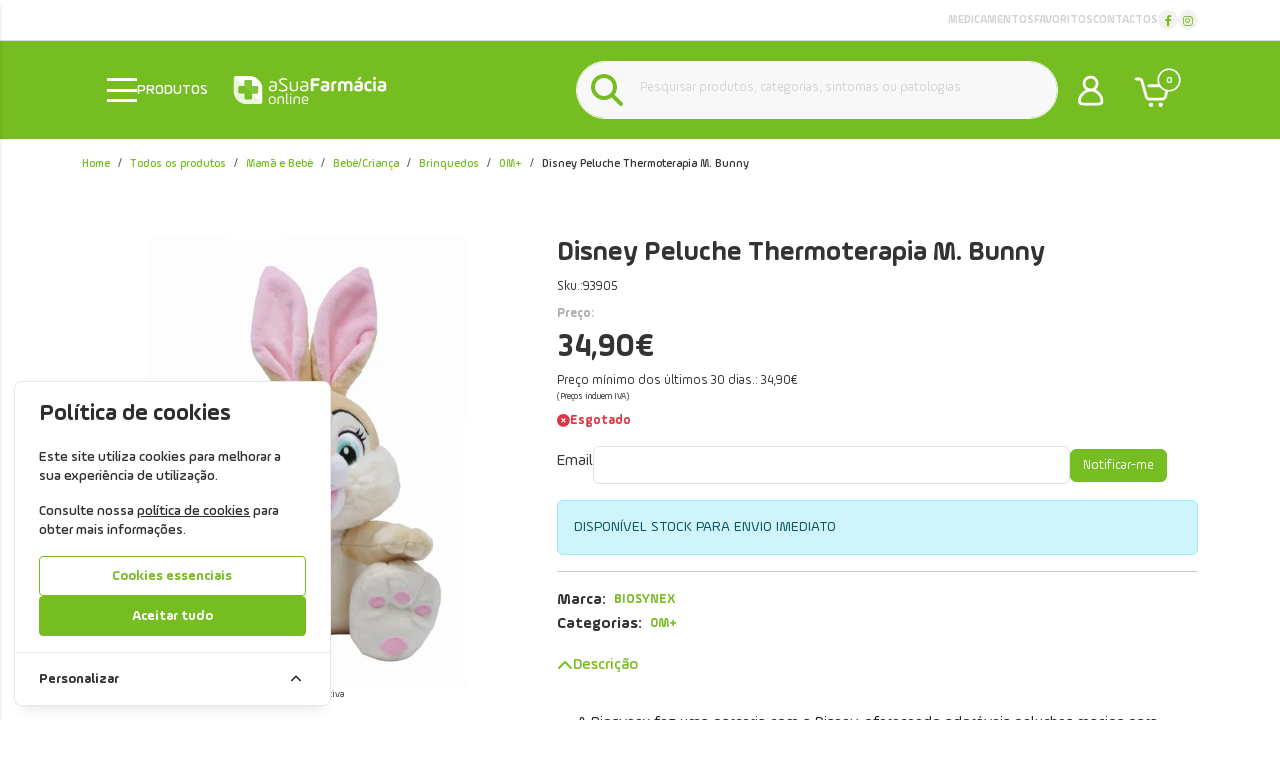

--- FILE ---
content_type: text/html; charset=UTF-8
request_url: https://www.asuafarmaciaonline.pt/disney-peluche-thermoterapia-m.-bunny.html
body_size: 53489
content:
<!DOCTYPE html>
		<html lang="pt">
						<head>

				<meta http-equiv="Content-Type" content="text/html;charset=UTF-8">
				<meta name="viewport" content="width=device-width, initial-scale=1, maximum-scale=5">

				<!-- CSRF Token -->
				<meta name="csrf-token" content="i9ee4bY6X4ruFBwVc17XJ88pIEqt9dbG2tlAtZOM">

				
				
				
				
				<!-- Styles -->
				<link rel="stylesheet" as="style" href="/css/bootstrap.min.css?id=896192cc65e20f1fcc6d792b5b9a4626" onload="this.onload=null;this.rel='stylesheet'">
				<link rel="stylesheet" as="style" href="/css/frontoffice.css?id=6b89b336dd2e9655c6d4fefffa260d1c" onload="this.onload=null;this.rel='stylesheet'">
				<link rel="stylesheet" as="style" href="/css/animate.min.css?id=794eb0cc75debacd290d50c0df920bd8" onload="this.onload=null;this.rel='stylesheet'">
				<script>
					/* Pequeno script para garantir que os links de fallback sejam aplicados */
					var stylesheetFallback = function(event) {
						if (!event.target.onloadDone) {
							event.target.onloadDone = true;
							document.head.appendChild(document.createElement('link')).rel = 'stylesheet';
							document.head.lastChild.href = event.target.href;
						}
					};
				</script>

				<link rel="stylesheet" type="text/css" href="/css/zoomify.min.css?id=d2f06b542e71333ff53badccbe6df7bb" />
									<link href="/themes/asfo/css/theme.css?id=2b4bb932af2146403153fc84c05f4c2d" rel="stylesheet">
				
				<title>Disney Peluche Thermoterapia M. Bunny | aSuaFarmáciaOnline</title>

            
        <meta property="og:title" content="Disney Peluche Thermoterapia M. Bunny | aSuaFarmáciaOnline" />
    
    <meta property="og:description" content="A Biosynex fez uma parceria com a Disney, oferecendo adoráveis &#8203;&#8203;peluches macios para microndas com a imagem dos seus personagens favoritos." />
    <meta name="description" content="A Biosynex fez uma parceria com a Disney, oferecendo adoráveis &#8203;&#8203;peluches macios para microndas com a imagem dos seus personagens favoritos." />

    <meta property="og:type" content="website" />


 <meta property="og:image" content="https://assets.asuafarmaciaonline.pt/cdn-cgi/image/width%3D100%2Cheight%3D100%2Cbackground%3Dwhite%2Cfit%3Dpad,format=webp/https://assets.asuafarmaciaonline.pt/images/originals/93905-disney-peluche-thermoterapia-m.-bunny.webp" /> 
    <meta property="og:url" content="https://www.asuafarmaciaonline.pt/disney-peluche-thermoterapia-m.-bunny.html" />
    <link rel="canonical" href="https://www.asuafarmaciaonline.pt/disney-peluche-thermoterapia-m.-bunny.html" />

    <meta property="fb:url" content="https://www.asuafarmaciaonline.pt/disney-peluche-thermoterapia-m.-bunny.html" />

				
				<link rel="shortcut icon" href="/themes/asfo/images/favicon/favicon.ico?id=79aa094fb0e71cf56266c652f6c34700">
<link rel="apple-touch-icon" sizes="180x180" href="/themes/asfo/images/favicon/apple-touch-icon.png?id=53bed470f781f479f97a610f5a8f946b">
<link rel="icon" type="image/png" sizes="32x32" href="/themes/asfo/images/favicon/favicon-32x32.png?id=ff400dc7ea6285df3d010cdb97e203fd">
<link rel="icon" type="image/png" sizes="16x16" href="/themes/asfo/images/favicon/favicon-16x16.png?id=eaf100d577b605298df0270317bde684">
<meta name="msapplication-TileColor" content="#FFFFFF">

<meta name="msapplication-config" content="/browserconfig.xml">

				<style >[wire\:loading], [wire\:loading\.delay], [wire\:loading\.inline-block], [wire\:loading\.inline], [wire\:loading\.block], [wire\:loading\.flex], [wire\:loading\.table], [wire\:loading\.grid], [wire\:loading\.inline-flex] {display: none;}[wire\:loading\.delay\.shortest], [wire\:loading\.delay\.shorter], [wire\:loading\.delay\.short], [wire\:loading\.delay\.long], [wire\:loading\.delay\.longer], [wire\:loading\.delay\.longest] {display:none;}[wire\:offline] {display: none;}[wire\:dirty]:not(textarea):not(input):not(select) {display: none;}input:-webkit-autofill, select:-webkit-autofill, textarea:-webkit-autofill {animation-duration: 50000s;animation-name: livewireautofill;}@keyframes livewireautofill { from {} }</style>

												
			</head>

			<body >
				<!-- Scripts -->
				<script src="/js/jquery-ui.min.js?id=40deaaf9f06e2523c24b6caa21fc5452" defer></script>
				<script src="/js/bootstrap.js?id=3d1caac509a5c73ea043bdb57c3a86ac"></script>
				<script src="/js/bootstrap-datetimepicker.min.js?id=e4737daaad59c2e9e309950c9b0d35c9" defer></script>
				<script src="/js/zoomify.min.js?id=37e62574cd59b42d91bf1cfb8405747a" defer></script>
				<script src="/js/main.js?id=1176042d67a417089aa4e00e42e825f1" defer></script>
				<script src='https://www.google.com/recaptcha/api.js' async defer></script>
				<script src="/js/share.js?id=425752d8ecc00358144162b44fc7c665" defer></script>
			
				<script src="/themes/asfo/js/theme.js?id=d41d8cd98f00b204e9800998ecf8427e" defer></script>

				

				

									<script>
						fbq_ativo = 1;

						! function(f, b, e, v, n, t, s) {
							if (f.fbq) return;
							n = f.fbq = function() {
								n.callMethod ?
									n.callMethod.apply(n, arguments) : n.queue.push(arguments)
							};
							if (!f._fbq) f._fbq = n;
							n.push = n;
							n.loaded = !0;
							n.version = '2.0';
							n.queue = [];
							t = b.createElement(e);
							t.async = !0;
							t.src = v;
							s = b.getElementsByTagName(e)[0];
							s.parentNode.insertBefore(t, s)
						}(window, document, 'script',
							'https://connect.facebook.net/en_US/fbevents.js');
						fbq('init', "562645937574917");
						fbq('track', 'PageView');
					</script>
					<noscript><img height="1" width="1" src="https://www.facebook.com/tr?id=562645937574917&ev=PageView&noscript=1" /></noscript>
					<!-- End Facebook Pixel Code -->
								
				
					<script async>
						(function() {
							function getQueryParam(param) {
								var urlParams = new URLSearchParams(window.location.search);
								return urlParams.get(param);
							}
						
							// Capture UTM parameters and campaign_id from the URL
							var utmSource 	= getQueryParam('utm_source');
							var utmMedium 	= getQueryParam('utm_medium');
							var utmCampaign = getQueryParam('utm_campaign');
							var utmTerm 	= getQueryParam('utm_term');
							var campaignId 	= getQueryParam('campaign_id');
							var utmContent	= getQueryParam('utm_content');
						
							// Store each cookie only if the respective parameter exists
							if (utmSource !== null) {
								document.cookie = "utm_source=" + utmSource + "; path=/";
							}
							if (utmMedium !== null) {
								document.cookie = "utm_medium=" + utmMedium + "; path=/";
							}
							if (utmCampaign !== null) {
								document.cookie = "utm_campaign=" + utmCampaign + "; path=/";
							}
							if (utmTerm !== null) {
								document.cookie = "utm_term=" + utmTerm + "; path=/";
							}
							if (campaignId !== null) {
								document.cookie = "campaign_id=" + campaignId + "; path=/";
							}
							if (utmContent !== null) {
								document.cookie = "utm_content=" + utmContent + "; path=/";
							}
						})();
					</script>

											<noscript><iframe src="https://www.googletagmanager.com/ns.html?id=GTM-WTJB5B3R"
						height="0" width="0" style="display:none;visibility:hidden"></iframe></noscript>
					
					
					 
						<!-- Global Site Tag (gtag.js) - Google Analytics -->
						<script async src="https://www.googletagmanager.com/gtag/js?id=UA-68532356-1"></script>
										
					<script async>
						window.dataLayer = window.dataLayer || [];
						function gtag() { 
							dataLayer.push(arguments); 
						}
						gtag('consent', 'default', {
							'ad_storage': 'denied',
							'ad_user_data': 'denied',
							'ad_personalization': 'denied',
							'analytics_storage': 'denied'
						});

												gtag('js', new Date());
													gtag('config', "UA-68532356-1", {
								'linker': {
									'domains': ['hipay.com', 'paypal.com', 'eupago.pt'],
									'accept_incoming': true
								}
							});
						
													gtag('config', "GTM-WTJB5B3R", {
								'linker': {
									'domains': ['hipay.com', 'paypal.com', 'eupago.pt'],
									'accept_incoming': true
								}
							});
												
												
					</script>
				
								<script src="/livewire/livewire.js?id=90730a3b0e7144480175" data-turbo-eval="false" data-turbolinks-eval="false" ></script><script data-turbo-eval="false" data-turbolinks-eval="false" >window.livewire = new Livewire();window.Livewire = window.livewire;window.livewire_app_url = '';window.livewire_token = 'i9ee4bY6X4ruFBwVc17XJ88pIEqt9dbG2tlAtZOM';window.deferLoadingAlpine = function (callback) {window.addEventListener('livewire:load', function () {callback();});};let started = false;window.addEventListener('alpine:initializing', function () {if (! started) {window.livewire.start();started = true;}});document.addEventListener("DOMContentLoaded", function () {if (! started) {window.livewire.start();started = true;}});</script>
				<!-- Cookie Consent --><script src="https://www.asuafarmaciaonline.pt/cookie-consent/script?id=335bd717ea5eadbfaec7b0f043b6701b" defer></script>				<div id="menu-overlay"></div>
				<div id="loading-overlay" class="loading-overlay" style="display: none;">
					<div class="spinner"></div>
				</div>
				
								<div class="shopping-cart-wrapper">
		<div wire:id="Zg5y20BQPuImxi9DCNmM" wire:initial-data="{&quot;fingerprint&quot;:{&quot;id&quot;:&quot;Zg5y20BQPuImxi9DCNmM&quot;,&quot;name&quot;:&quot;cart-overview&quot;,&quot;locale&quot;:&quot;pt&quot;,&quot;path&quot;:&quot;disney-peluche-thermoterapia-m.-bunny.html&quot;,&quot;method&quot;:&quot;GET&quot;,&quot;v&quot;:&quot;acj&quot;},&quot;effects&quot;:{&quot;listeners&quot;:[&quot;refresh-overview&quot;]},&quot;serverMemo&quot;:{&quot;children&quot;:[],&quot;errors&quot;:[],&quot;htmlHash&quot;:&quot;e66cea8f&quot;,&quot;data&quot;:{&quot;cart&quot;:null,&quot;freeShipping&quot;:{&quot;message&quot;:&quot;Tem produtos no carrinho que n\u00e3o permitem a oferta de portes.&quot;,&quot;min_value&quot;:0,&quot;possible&quot;:true,&quot;missing&quot;:0}},&quot;dataMeta&quot;:[],&quot;checksum&quot;:&quot;796044f7909ac38b8293632bc0f15a962b6ace3070d52a5a51dcf5dcf459fa68&quot;}}" class="shopping-cart-list animate__faster">
		<span class="cart-count-overview d-none">0</span>
		<div class="container shopping-cart-menu-header">
			<button class="close-cart-overview">
				<i class="fa fa-times fa-2x" aria-hidden="true"></i>
			</button>
		</div>
		<div class="loading-wrapper"  wire:loading.flex  >
		<div class="spinner-border text-primary" role="status">
			<span class="visually-hidden">Loading...</span>
		</div>
	</div>
	

					<span wire:loading.remove class="shopping-cart-empty">Não existem produtos no carrinho</span>
		
		<script>
			document.addEventListener("DOMContentLoaded", () => {
				Livewire.hook('element.updated', (el, component) => {
					updatecartcount()
				})

				updatecartcount()
			});

			function updatecartcount() {
				$('.cart-count').html();
				$('.cart-count').html($('.cart-count-overview').html())
			}
		</script>
	</div>

<!-- Livewire Component wire-end:Zg5y20BQPuImxi9DCNmM -->
			</div>
				
				<nav id="slide-menu" class="menu-left">
	<div class="menu-head">
		<h2 class="menu-head-title">MENU</h2>
		<span class="sm-close">
			<i class="fas fa-times"></i>
		</span>
	</div>
	<ul id="nav-bar-ul" class="nav">
		
								
			<style>
									.side-bar-category-125{
						color: #48ae1a !important
					}

					.side-bar-category-125:hover{
						color: white !important;
						background-color: #48ae1a !important
					}

					.side-bar-category-li-125:hover{
						background: #48ae1a !important
					}

					.side-bar-category-li-125:hover > a{
						color: white !important;
					}

					.side-bar-category-div-125{
						border-left: 5px solid #48ae1a !important;
						background-color: #48ae1a !important
					}
							</style>

			<li class="side-bar-category-li-125">
				<a class="has-ul side-bar-category-125"  target="_blank"  href="https://www.farmaciahome.pt/">
					<span>Medicamentos</span>
											<span class="chev">
							<i class="fas fa-chevron-right"></i>
						</span>
									</a>
									<div class="side-bar-category-div-125">
	<ul class="unstyled-ul">
								<style>
									.side-bar-category-126{
						color: white !important
					}

					.side-bar-category-126:hover{
						color: white !important;
						background-color: #48ae1a !important
					}

					.side-bar-category-li-126:hover{
						background: #48ae1a !important
					}

					.side-bar-category-li-126:hover > a{
						color: white !important;
					}
							</style>

			<li class="side-bar-category-li-126">
				<a class=" side-bar-category-126"  target="_blank"  href="https://www.farmaciahome.pt/com-receita/">
					<span>Com Receita</span>
									</a>
							</li>
								<style>
									.side-bar-category-127{
						color: white !important
					}

					.side-bar-category-127:hover{
						color: white !important;
						background-color: #48ae1a !important
					}

					.side-bar-category-li-127:hover{
						background: #48ae1a !important
					}

					.side-bar-category-li-127:hover > a{
						color: white !important;
					}
							</style>

			<li class="side-bar-category-li-127">
				<a class=" side-bar-category-127"  target="_blank"  href="https://www.farmaciahome.pt/venda-livre/">
					<span>Venda Livre</span>
									</a>
							</li>
			</ul>
</div> 
							</li>
								
			<style>
									.side-bar-category-184{
						color: #2babde !important
					}

					.side-bar-category-184:hover{
						color: white !important;
						background-color: #2babde !important
					}

					.side-bar-category-li-184:hover{
						background: #2babde !important
					}

					.side-bar-category-li-184:hover > a{
						color: white !important;
					}

					.side-bar-category-div-184{
						border-left: 5px solid #2babde !important;
						background-color: #2babde !important
					}
							</style>

			<li class="side-bar-category-li-184">
				<a class="has-ul side-bar-category-184"  href="https://www.asuafarmaciaonline.pt/beleza">
					<span>Beleza</span>
											<span class="chev">
							<i class="fas fa-chevron-right"></i>
						</span>
									</a>
									<div class="side-bar-category-div-184">
	<ul class="unstyled-ul">
								<style>
									.side-bar-category-192{
						color: white !important
					}

					.side-bar-category-192:hover{
						color: white !important;
						background-color: #2babde !important
					}

					.side-bar-category-li-192:hover{
						background: #2babde !important
					}

					.side-bar-category-li-192:hover > a{
						color: white !important;
					}
							</style>

			<li class="side-bar-category-li-192">
				<a class="has-ul side-bar-category-192"  href="https://www.asuafarmaciaonline.pt/capilares">
					<span>Capilares</span>
									</a>
																						
							<style>
																	.side-bar-category-67{
										color: rgba(255, 255, 255, 0.7) !important
									}

									.side-bar-category-67:hover{
										color: rgba(255, 255, 255, 0.7) !important;
										background-color: white !important
									}

									.side-bar-category-li-67:hover{
										background: white !important
									}

									.side-bar-category-li-67:hover > a{
										color: #2babde !important;
									}

																								</style>

							<li class="ps-3 side-bar-category-li-67">
								<a class="text-white-transparent  side-bar-category-67"  href="https://www.asuafarmaciaonline.pt/acessorios-cabelo">
									<span>Acessórios</span>

																	</a>
															</li>
													
							<style>
																	.side-bar-category-70{
										color: rgba(255, 255, 255, 0.7) !important
									}

									.side-bar-category-70:hover{
										color: rgba(255, 255, 255, 0.7) !important;
										background-color: white !important
									}

									.side-bar-category-li-70:hover{
										background: white !important
									}

									.side-bar-category-li-70:hover > a{
										color: #2babde !important;
									}

																								</style>

							<li class="ps-3 side-bar-category-li-70">
								<a class="text-white-transparent  side-bar-category-70"  href="https://www.asuafarmaciaonline.pt/anti-caspa">
									<span>Anticaspa</span>

																	</a>
															</li>
													
							<style>
																	.side-bar-category-69{
										color: rgba(255, 255, 255, 0.7) !important
									}

									.side-bar-category-69:hover{
										color: rgba(255, 255, 255, 0.7) !important;
										background-color: white !important
									}

									.side-bar-category-li-69:hover{
										background: white !important
									}

									.side-bar-category-li-69:hover > a{
										color: #2babde !important;
									}

																								</style>

							<li class="ps-3 side-bar-category-li-69">
								<a class="text-white-transparent  side-bar-category-69"  href="https://www.asuafarmaciaonline.pt/anti-queda">
									<span>Antiqueda</span>

																	</a>
															</li>
													
							<style>
																	.side-bar-category-72{
										color: rgba(255, 255, 255, 0.7) !important
									}

									.side-bar-category-72:hover{
										color: rgba(255, 255, 255, 0.7) !important;
										background-color: white !important
									}

									.side-bar-category-li-72:hover{
										background: white !important
									}

									.side-bar-category-li-72:hover > a{
										color: #2babde !important;
									}

																								</style>

							<li class="ps-3 side-bar-category-li-72">
								<a class="text-white-transparent  side-bar-category-72"  href="https://www.asuafarmaciaonline.pt/cabelo-oleoso">
									<span>Cabelo Oleoso</span>

																	</a>
															</li>
													
							<style>
																	.side-bar-category-71{
										color: rgba(255, 255, 255, 0.7) !important
									}

									.side-bar-category-71:hover{
										color: rgba(255, 255, 255, 0.7) !important;
										background-color: white !important
									}

									.side-bar-category-li-71:hover{
										background: white !important
									}

									.side-bar-category-li-71:hover > a{
										color: #2babde !important;
									}

																								</style>

							<li class="ps-3 side-bar-category-li-71">
								<a class="text-white-transparent  side-bar-category-71"  href="https://www.asuafarmaciaonline.pt/cabelo-seco">
									<span>Cabelo Seco</span>

																	</a>
															</li>
													
							<style>
																	.side-bar-category-206{
										color: rgba(255, 255, 255, 0.7) !important
									}

									.side-bar-category-206:hover{
										color: rgba(255, 255, 255, 0.7) !important;
										background-color: white !important
									}

									.side-bar-category-li-206:hover{
										background: white !important
									}

									.side-bar-category-li-206:hover > a{
										color: #2babde !important;
									}

																								</style>

							<li class="ps-3 side-bar-category-li-206">
								<a class="text-white-transparent  side-bar-category-206"  href="https://www.asuafarmaciaonline.pt/champos-e-produtos-solidos">
									<span>Champôs e Produtos Sólidos</span>

																	</a>
															</li>
													
							<style>
																	.side-bar-category-97{
										color: rgba(255, 255, 255, 0.7) !important
									}

									.side-bar-category-97:hover{
										color: rgba(255, 255, 255, 0.7) !important;
										background-color: white !important
									}

									.side-bar-category-li-97:hover{
										background: white !important
									}

									.side-bar-category-li-97:hover > a{
										color: #2babde !important;
									}

																								</style>

							<li class="ps-3 side-bar-category-li-97">
								<a class="text-white-transparent  side-bar-category-97"  href="https://www.asuafarmaciaonline.pt/produtos-coloracoes-e-cabelos-pintados">
									<span>Colorações e Cabelos Pintados</span>

																	</a>
															</li>
													
							<style>
																	.side-bar-category-74{
										color: rgba(255, 255, 255, 0.7) !important
									}

									.side-bar-category-74:hover{
										color: rgba(255, 255, 255, 0.7) !important;
										background-color: white !important
									}

									.side-bar-category-li-74:hover{
										background: white !important
									}

									.side-bar-category-li-74:hover > a{
										color: #2babde !important;
									}

																								</style>

							<li class="ps-3 side-bar-category-li-74">
								<a class="text-white-transparent  side-bar-category-74"  href="https://www.asuafarmaciaonline.pt/mascaras-e-amaciadores">
									<span>Máscaras e Amaciadores</span>

																	</a>
															</li>
													
							<style>
																	.side-bar-category-73{
										color: rgba(255, 255, 255, 0.7) !important
									}

									.side-bar-category-73:hover{
										color: rgba(255, 255, 255, 0.7) !important;
										background-color: white !important
									}

									.side-bar-category-li-73:hover{
										background: white !important
									}

									.side-bar-category-li-73:hover > a{
										color: #2babde !important;
									}

																								</style>

							<li class="ps-3 side-bar-category-li-73">
								<a class="text-white-transparent  side-bar-category-73"  href="https://www.asuafarmaciaonline.pt/produtos-piolhos-e-lendeas">
									<span>Piolhos e Lêndeas</span>

																	</a>
															</li>
													
							<style>
																	.side-bar-category-75{
										color: rgba(255, 255, 255, 0.7) !important
									}

									.side-bar-category-75:hover{
										color: rgba(255, 255, 255, 0.7) !important;
										background-color: white !important
									}

									.side-bar-category-li-75:hover{
										background: white !important
									}

									.side-bar-category-li-75:hover > a{
										color: #2babde !important;
									}

																								</style>

							<li class="ps-3 side-bar-category-li-75">
								<a class="text-white-transparent  side-bar-category-75"  href="https://www.asuafarmaciaonline.pt/sprays-e-locoes-cabelo">
									<span>Sprays e Loções</span>

																	</a>
															</li>
													
							<style>
																	.side-bar-category-68{
										color: rgba(255, 255, 255, 0.7) !important
									}

									.side-bar-category-68:hover{
										color: rgba(255, 255, 255, 0.7) !important;
										background-color: white !important
									}

									.side-bar-category-li-68:hover{
										background: white !important
									}

									.side-bar-category-li-68:hover > a{
										color: #2babde !important;
									}

																								</style>

							<li class="ps-3 side-bar-category-li-68">
								<a class="text-white-transparent  side-bar-category-68"  href="https://www.asuafarmaciaonline.pt/champos-uso-frequente">
									<span>Uso Frequente</span>

																	</a>
															</li>
																		</li>
								<style>
									.side-bar-category-190{
						color: white !important
					}

					.side-bar-category-190:hover{
						color: white !important;
						background-color: #2babde !important
					}

					.side-bar-category-li-190:hover{
						background: #2babde !important
					}

					.side-bar-category-li-190:hover > a{
						color: white !important;
					}
							</style>

			<li class="side-bar-category-li-190">
				<a class="has-ul side-bar-category-190"  href="https://www.asuafarmaciaonline.pt/cosmetica">
					<span>Cosmética</span>
									</a>
																						
							<style>
																	.side-bar-category-239{
										color: rgba(255, 255, 255, 0.7) !important
									}

									.side-bar-category-239:hover{
										color: rgba(255, 255, 255, 0.7) !important;
										background-color: white !important
									}

									.side-bar-category-li-239:hover{
										background: white !important
									}

									.side-bar-category-li-239:hover > a{
										color: #2babde !important;
									}

																								</style>

							<li class="ps-3 side-bar-category-li-239">
								<a class="text-white-transparent  side-bar-category-239"  href="https://www.asuafarmaciaonline.pt/coffrets-cosmetica">
									<span>Coffrets</span>

																	</a>
															</li>
													
							<style>
																	.side-bar-category-39{
										color: rgba(255, 255, 255, 0.7) !important
									}

									.side-bar-category-39:hover{
										color: rgba(255, 255, 255, 0.7) !important;
										background-color: white !important
									}

									.side-bar-category-li-39:hover{
										background: white !important
									}

									.side-bar-category-li-39:hover > a{
										color: #2babde !important;
									}

																			.side-bar-category-li-39 div ul li a:hover{
											background: white !important;
											color: #2babde !important;
										}
																								</style>

							<li class="ps-3 side-bar-category-li-39">
								<a class="text-white-transparent has-ul side-bar-category-39"  href="https://www.asuafarmaciaonline.pt/cuidados-de-corpo">
									<span>Cuidados de Corpo</span>

									 
										<span class="chev">
											<i class="fas fa-chevron-right"></i>
										</span>
																	</a>
																	<div class="side-bar-category-div-184">
	<ul class="unstyled-ul">
								<style>
									.side-bar-category-49{
						color: white !important
					}

					.side-bar-category-49:hover{
						color: white !important;
						background-color: #2babde !important
					}

					.side-bar-category-li-49:hover{
						background: #2babde !important
					}

					.side-bar-category-li-49:hover > a{
						color: white !important;
					}
							</style>

			<li class="side-bar-category-li-49">
				<a class=" side-bar-category-49"  href="https://www.asuafarmaciaonline.pt/cicatrizantes">
					<span>Cicatrizantes</span>
									</a>
							</li>
								<style>
									.side-bar-category-47{
						color: white !important
					}

					.side-bar-category-47:hover{
						color: white !important;
						background-color: #2babde !important
					}

					.side-bar-category-li-47:hover{
						background: #2babde !important
					}

					.side-bar-category-li-47:hover > a{
						color: white !important;
					}
							</style>

			<li class="side-bar-category-li-47">
				<a class=" side-bar-category-47"  href="https://www.asuafarmaciaonline.pt/depilatorios">
					<span>Depilatórios</span>
									</a>
							</li>
								<style>
									.side-bar-category-46{
						color: white !important
					}

					.side-bar-category-46:hover{
						color: white !important;
						background-color: #2babde !important
					}

					.side-bar-category-li-46:hover{
						background: #2babde !important
					}

					.side-bar-category-li-46:hover > a{
						color: white !important;
					}
							</style>

			<li class="side-bar-category-li-46">
				<a class=" side-bar-category-46"  href="https://www.asuafarmaciaonline.pt/desodorizantes">
					<span>Desodorizantes</span>
									</a>
							</li>
								<style>
									.side-bar-category-44{
						color: white !important
					}

					.side-bar-category-44:hover{
						color: white !important;
						background-color: #2babde !important
					}

					.side-bar-category-li-44:hover{
						background: #2babde !important
					}

					.side-bar-category-li-44:hover > a{
						color: white !important;
					}
							</style>

			<li class="side-bar-category-li-44">
				<a class=" side-bar-category-44"  href="https://www.asuafarmaciaonline.pt/esfoliantes-corpo">
					<span>Esfoliantes</span>
									</a>
							</li>
								<style>
									.side-bar-category-40{
						color: white !important
					}

					.side-bar-category-40:hover{
						color: white !important;
						background-color: #2babde !important
					}

					.side-bar-category-li-40:hover{
						background: #2babde !important
					}

					.side-bar-category-li-40:hover > a{
						color: white !important;
					}
							</style>

			<li class="side-bar-category-li-40">
				<a class=" side-bar-category-40"  href="https://www.asuafarmaciaonline.pt/estrias-e-celulite">
					<span>Estrias e Celulite</span>
									</a>
							</li>
								<style>
									.side-bar-category-42{
						color: white !important
					}

					.side-bar-category-42:hover{
						color: white !important;
						background-color: #2babde !important
					}

					.side-bar-category-li-42:hover{
						background: #2babde !important
					}

					.side-bar-category-li-42:hover > a{
						color: white !important;
					}
							</style>

			<li class="side-bar-category-li-42">
				<a class=" side-bar-category-42"  href="https://www.asuafarmaciaonline.pt/hidratantes-corpo">
					<span>Hidratantes</span>
									</a>
							</li>
								<style>
									.side-bar-category-43{
						color: white !important
					}

					.side-bar-category-43:hover{
						color: white !important;
						background-color: #2babde !important
					}

					.side-bar-category-li-43:hover{
						background: #2babde !important
					}

					.side-bar-category-li-43:hover > a{
						color: white !important;
					}
							</style>

			<li class="side-bar-category-li-43">
				<a class=" side-bar-category-43"  href="https://www.asuafarmaciaonline.pt/higiene-corpo">
					<span>Higiene</span>
									</a>
							</li>
								<style>
									.side-bar-category-48{
						color: white !important
					}

					.side-bar-category-48:hover{
						color: white !important;
						background-color: #2babde !important
					}

					.side-bar-category-li-48:hover{
						background: #2babde !important
					}

					.side-bar-category-li-48:hover > a{
						color: white !important;
					}
							</style>

			<li class="side-bar-category-li-48">
				<a class=" side-bar-category-48"  href="https://www.asuafarmaciaonline.pt/higiene-intima">
					<span>Higiene Íntima</span>
									</a>
							</li>
								<style>
									.side-bar-category-45{
						color: white !important
					}

					.side-bar-category-45:hover{
						color: white !important;
						background-color: #2babde !important
					}

					.side-bar-category-li-45:hover{
						background: #2babde !important
					}

					.side-bar-category-li-45:hover > a{
						color: white !important;
					}
							</style>

			<li class="side-bar-category-li-45">
				<a class=" side-bar-category-45"  href="https://www.asuafarmaciaonline.pt/maos-e-unhas">
					<span>Mãos e Unhas</span>
									</a>
							</li>
								<style>
									.side-bar-category-41{
						color: white !important
					}

					.side-bar-category-41:hover{
						color: white !important;
						background-color: #2babde !important
					}

					.side-bar-category-li-41:hover{
						background: #2babde !important
					}

					.side-bar-category-li-41:hover > a{
						color: white !important;
					}
							</style>

			<li class="side-bar-category-li-41">
				<a class=" side-bar-category-41"  href="https://www.asuafarmaciaonline.pt/refirmantes-corporais">
					<span>Refirmantes</span>
									</a>
							</li>
			</ul>
</div>															</li>
													
							<style>
																	.side-bar-category-30{
										color: rgba(255, 255, 255, 0.7) !important
									}

									.side-bar-category-30:hover{
										color: rgba(255, 255, 255, 0.7) !important;
										background-color: white !important
									}

									.side-bar-category-li-30:hover{
										background: white !important
									}

									.side-bar-category-li-30:hover > a{
										color: #2babde !important;
									}

																			.side-bar-category-li-30 div ul li a:hover{
											background: white !important;
											color: #2babde !important;
										}
																								</style>

							<li class="ps-3 side-bar-category-li-30">
								<a class="text-white-transparent has-ul side-bar-category-30"  href="https://www.asuafarmaciaonline.pt/cuidados-de-rosto">
									<span>Cuidados de Rosto</span>

									 
										<span class="chev">
											<i class="fas fa-chevron-right"></i>
										</span>
																	</a>
																	<div class="side-bar-category-div-184">
	<ul class="unstyled-ul">
								<style>
									.side-bar-category-35{
						color: white !important
					}

					.side-bar-category-35:hover{
						color: white !important;
						background-color: #2babde !important
					}

					.side-bar-category-li-35:hover{
						background: #2babde !important
					}

					.side-bar-category-li-35:hover > a{
						color: white !important;
					}
							</style>

			<li class="side-bar-category-li-35">
				<a class=" side-bar-category-35"  href="https://www.asuafarmaciaonline.pt/anti-envelhecimento">
					<span>Anti-Envelhecimento</span>
									</a>
							</li>
								<style>
									.side-bar-category-34{
						color: white !important
					}

					.side-bar-category-34:hover{
						color: white !important;
						background-color: #2babde !important
					}

					.side-bar-category-li-34:hover{
						background: #2babde !important
					}

					.side-bar-category-li-34:hover > a{
						color: white !important;
					}
							</style>

			<li class="side-bar-category-li-34">
				<a class=" side-bar-category-34"  href="https://www.asuafarmaciaonline.pt/anti-manchas">
					<span>Anti-Manchas</span>
									</a>
							</li>
								<style>
									.side-bar-category-252{
						color: white !important
					}

					.side-bar-category-252:hover{
						color: white !important;
						background-color: #2babde !important
					}

					.side-bar-category-li-252:hover{
						background: #2babde !important
					}

					.side-bar-category-li-252:hover > a{
						color: white !important;
					}
							</style>

			<li class="side-bar-category-li-252">
				<a class=" side-bar-category-252"  href="https://www.asuafarmaciaonline.pt/esfoliantes-rosto">
					<span>Esfoliantes</span>
									</a>
							</li>
								<style>
									.side-bar-category-31{
						color: white !important
					}

					.side-bar-category-31:hover{
						color: white !important;
						background-color: #2babde !important
					}

					.side-bar-category-li-31:hover{
						background: #2babde !important
					}

					.side-bar-category-li-31:hover > a{
						color: white !important;
					}
							</style>

			<li class="side-bar-category-li-31">
				<a class=" side-bar-category-31"  href="https://www.asuafarmaciaonline.pt/hidratacao-rosto">
					<span>Hidratação</span>
									</a>
							</li>
								<style>
									.side-bar-category-33{
						color: white !important
					}

					.side-bar-category-33:hover{
						color: white !important;
						background-color: #2babde !important
					}

					.side-bar-category-li-33:hover{
						background: #2babde !important
					}

					.side-bar-category-li-33:hover > a{
						color: white !important;
					}
							</style>

			<li class="side-bar-category-li-33">
				<a class=" side-bar-category-33"  href="https://www.asuafarmaciaonline.pt/labios-e-olhos">
					<span>Lábios e Olhos</span>
									</a>
							</li>
								<style>
									.side-bar-category-32{
						color: white !important
					}

					.side-bar-category-32:hover{
						color: white !important;
						background-color: #2babde !important
					}

					.side-bar-category-li-32:hover{
						background: #2babde !important
					}

					.side-bar-category-li-32:hover > a{
						color: white !important;
					}
							</style>

			<li class="side-bar-category-li-32">
				<a class=" side-bar-category-32"  href="https://www.asuafarmaciaonline.pt/limpeza-desmaquilhantes">
					<span>Limpeza / Desmaquilhantes</span>
									</a>
							</li>
								<style>
									.side-bar-category-38{
						color: white !important
					}

					.side-bar-category-38:hover{
						color: white !important;
						background-color: #2babde !important
					}

					.side-bar-category-li-38:hover{
						background: #2babde !important
					}

					.side-bar-category-li-38:hover > a{
						color: white !important;
					}
							</style>

			<li class="side-bar-category-li-38">
				<a class=" side-bar-category-38"  href="https://www.asuafarmaciaonline.pt/mascaras-rosto">
					<span>Máscaras</span>
									</a>
							</li>
								<style>
									.side-bar-category-36{
						color: white !important
					}

					.side-bar-category-36:hover{
						color: white !important;
						background-color: #2babde !important
					}

					.side-bar-category-li-36:hover{
						background: #2babde !important
					}

					.side-bar-category-li-36:hover > a{
						color: white !important;
					}
							</style>

			<li class="side-bar-category-li-36">
				<a class=" side-bar-category-36"  href="https://www.asuafarmaciaonline.pt/pele-oleosa">
					<span>Pele Oleosa</span>
									</a>
							</li>
								<style>
									.side-bar-category-37{
						color: white !important
					}

					.side-bar-category-37:hover{
						color: white !important;
						background-color: #2babde !important
					}

					.side-bar-category-li-37:hover{
						background: #2babde !important
					}

					.side-bar-category-li-37:hover > a{
						color: white !important;
					}
							</style>

			<li class="side-bar-category-li-37">
				<a class=" side-bar-category-37"  href="https://www.asuafarmaciaonline.pt/pele-sensivel-e-rosacea">
					<span>Pele Sensível e Rosácea</span>
									</a>
							</li>
			</ul>
</div>															</li>
													
							<style>
																	.side-bar-category-64{
										color: rgba(255, 255, 255, 0.7) !important
									}

									.side-bar-category-64:hover{
										color: rgba(255, 255, 255, 0.7) !important;
										background-color: white !important
									}

									.side-bar-category-li-64:hover{
										background: white !important
									}

									.side-bar-category-li-64:hover > a{
										color: #2babde !important;
									}

																			.side-bar-category-li-64 div ul li a:hover{
											background: white !important;
											color: #2babde !important;
										}
																								</style>

							<li class="ps-3 side-bar-category-li-64">
								<a class="text-white-transparent has-ul side-bar-category-64"  href="https://www.asuafarmaciaonline.pt/cosmetica-homem">
									<span>Homem</span>

									 
										<span class="chev">
											<i class="fas fa-chevron-right"></i>
										</span>
																	</a>
																	<div class="side-bar-category-div-184">
	<ul class="unstyled-ul">
								<style>
									.side-bar-category-168{
						color: white !important
					}

					.side-bar-category-168:hover{
						color: white !important;
						background-color: #2babde !important
					}

					.side-bar-category-li-168:hover{
						background: #2babde !important
					}

					.side-bar-category-li-168:hover > a{
						color: white !important;
					}
							</style>

			<li class="side-bar-category-li-168">
				<a class=" side-bar-category-168"  href="https://www.asuafarmaciaonline.pt/anti-envelhecimento-homem">
					<span>Anti-Envelhecimento</span>
									</a>
							</li>
								<style>
									.side-bar-category-65{
						color: white !important
					}

					.side-bar-category-65:hover{
						color: white !important;
						background-color: #2babde !important
					}

					.side-bar-category-li-65:hover{
						background: #2babde !important
					}

					.side-bar-category-li-65:hover > a{
						color: white !important;
					}
							</style>

			<li class="side-bar-category-li-65">
				<a class=" side-bar-category-65"  href="https://www.asuafarmaciaonline.pt/barbear">
					<span>Barbear</span>
									</a>
							</li>
								<style>
									.side-bar-category-170{
						color: white !important
					}

					.side-bar-category-170:hover{
						color: white !important;
						background-color: #2babde !important
					}

					.side-bar-category-li-170:hover{
						background: #2babde !important
					}

					.side-bar-category-li-170:hover > a{
						color: white !important;
					}
							</style>

			<li class="side-bar-category-li-170">
				<a class=" side-bar-category-170"  href="https://www.asuafarmaciaonline.pt/capilares-homem">
					<span>Capilares</span>
									</a>
							</li>
								<style>
									.side-bar-category-167{
						color: white !important
					}

					.side-bar-category-167:hover{
						color: white !important;
						background-color: #2babde !important
					}

					.side-bar-category-li-167:hover{
						background: #2babde !important
					}

					.side-bar-category-li-167:hover > a{
						color: white !important;
					}
							</style>

			<li class="side-bar-category-li-167">
				<a class=" side-bar-category-167"  href="https://www.asuafarmaciaonline.pt/cuidados-corpo-homem">
					<span>Cuidados de Corpo</span>
									</a>
							</li>
								<style>
									.side-bar-category-205{
						color: white !important
					}

					.side-bar-category-205:hover{
						color: white !important;
						background-color: #2babde !important
					}

					.side-bar-category-li-205:hover{
						background: #2babde !important
					}

					.side-bar-category-li-205:hover > a{
						color: white !important;
					}
							</style>

			<li class="side-bar-category-li-205">
				<a class=" side-bar-category-205"  href="https://www.asuafarmaciaonline.pt/cuidados-hidratacao-homem">
					<span>Cuidados Hidratação</span>
									</a>
							</li>
								<style>
									.side-bar-category-204{
						color: white !important
					}

					.side-bar-category-204:hover{
						color: white !important;
						background-color: #2babde !important
					}

					.side-bar-category-li-204:hover{
						background: #2babde !important
					}

					.side-bar-category-li-204:hover > a{
						color: white !important;
					}
							</style>

			<li class="side-bar-category-li-204">
				<a class=" side-bar-category-204"  href="https://www.asuafarmaciaonline.pt/homem-desodorizantes">
					<span>Desodorizantes</span>
									</a>
							</li>
								<style>
									.side-bar-category-66{
						color: white !important
					}

					.side-bar-category-66:hover{
						color: white !important;
						background-color: #2babde !important
					}

					.side-bar-category-li-66:hover{
						background: #2babde !important
					}

					.side-bar-category-li-66:hover > a{
						color: white !important;
					}
							</style>

			<li class="side-bar-category-li-66">
				<a class=" side-bar-category-66"  href="https://www.asuafarmaciaonline.pt/suplementos-homem">
					<span>Suplementos</span>
									</a>
							</li>
			</ul>
</div>															</li>
													
							<style>
																	.side-bar-category-50{
										color: rgba(255, 255, 255, 0.7) !important
									}

									.side-bar-category-50:hover{
										color: rgba(255, 255, 255, 0.7) !important;
										background-color: white !important
									}

									.side-bar-category-li-50:hover{
										background: white !important
									}

									.side-bar-category-li-50:hover > a{
										color: #2babde !important;
									}

																			.side-bar-category-li-50 div ul li a:hover{
											background: white !important;
											color: #2babde !important;
										}
																								</style>

							<li class="ps-3 side-bar-category-li-50">
								<a class="text-white-transparent has-ul side-bar-category-50"  href="https://www.asuafarmaciaonline.pt/maquilhagem">
									<span>Maquilhagem</span>

									 
										<span class="chev">
											<i class="fas fa-chevron-right"></i>
										</span>
																	</a>
																	<div class="side-bar-category-div-184">
	<ul class="unstyled-ul">
								<style>
									.side-bar-category-51{
						color: white !important
					}

					.side-bar-category-51:hover{
						color: white !important;
						background-color: #2babde !important
					}

					.side-bar-category-li-51:hover{
						background: #2babde !important
					}

					.side-bar-category-li-51:hover > a{
						color: white !important;
					}
							</style>

			<li class="side-bar-category-li-51">
				<a class=" side-bar-category-51"  href="https://www.asuafarmaciaonline.pt/bases">
					<span>Bases</span>
									</a>
							</li>
								<style>
									.side-bar-category-56{
						color: white !important
					}

					.side-bar-category-56:hover{
						color: white !important;
						background-color: #2babde !important
					}

					.side-bar-category-li-56:hover{
						background: #2babde !important
					}

					.side-bar-category-li-56:hover > a{
						color: white !important;
					}
							</style>

			<li class="side-bar-category-li-56">
				<a class=" side-bar-category-56"  href="https://www.asuafarmaciaonline.pt/batons">
					<span>Batons</span>
									</a>
							</li>
								<style>
									.side-bar-category-57{
						color: white !important
					}

					.side-bar-category-57:hover{
						color: white !important;
						background-color: #2babde !important
					}

					.side-bar-category-li-57:hover{
						background: #2babde !important
					}

					.side-bar-category-li-57:hover > a{
						color: white !important;
					}
							</style>

			<li class="side-bar-category-li-57">
				<a class=" side-bar-category-57"  href="https://www.asuafarmaciaonline.pt/dissolventes-unhas">
					<span>Dissolventes</span>
									</a>
							</li>
								<style>
									.side-bar-category-53{
						color: white !important
					}

					.side-bar-category-53:hover{
						color: white !important;
						background-color: #2babde !important
					}

					.side-bar-category-li-53:hover{
						background: #2babde !important
					}

					.side-bar-category-li-53:hover > a{
						color: white !important;
					}
							</style>

			<li class="side-bar-category-li-53">
				<a class=" side-bar-category-53"  href="https://www.asuafarmaciaonline.pt/lapis">
					<span>Lápis</span>
									</a>
							</li>
								<style>
									.side-bar-category-52{
						color: white !important
					}

					.side-bar-category-52:hover{
						color: white !important;
						background-color: #2babde !important
					}

					.side-bar-category-li-52:hover{
						background: #2babde !important
					}

					.side-bar-category-li-52:hover > a{
						color: white !important;
					}
							</style>

			<li class="side-bar-category-li-52">
				<a class=" side-bar-category-52"  href="https://www.asuafarmaciaonline.pt/mascaras-pestanas">
					<span>Máscaras de Pestanas</span>
									</a>
							</li>
								<style>
									.side-bar-category-54{
						color: white !important
					}

					.side-bar-category-54:hover{
						color: white !important;
						background-color: #2babde !important
					}

					.side-bar-category-li-54:hover{
						background: #2babde !important
					}

					.side-bar-category-li-54:hover > a{
						color: white !important;
					}
							</style>

			<li class="side-bar-category-li-54">
				<a class=" side-bar-category-54"  href="https://www.asuafarmaciaonline.pt/pos">
					<span>Pós</span>
									</a>
							</li>
								<style>
									.side-bar-category-55{
						color: white !important
					}

					.side-bar-category-55:hover{
						color: white !important;
						background-color: #2babde !important
					}

					.side-bar-category-li-55:hover{
						background: #2babde !important
					}

					.side-bar-category-li-55:hover > a{
						color: white !important;
					}
							</style>

			<li class="side-bar-category-li-55">
				<a class=" side-bar-category-55"  href="https://www.asuafarmaciaonline.pt/verniz">
					<span>Verniz</span>
									</a>
							</li>
			</ul>
</div>															</li>
													
							<style>
																	.side-bar-category-166{
										color: rgba(255, 255, 255, 0.7) !important
									}

									.side-bar-category-166:hover{
										color: rgba(255, 255, 255, 0.7) !important;
										background-color: white !important
									}

									.side-bar-category-li-166:hover{
										background: white !important
									}

									.side-bar-category-li-166:hover > a{
										color: #2babde !important;
									}

																								</style>

							<li class="ps-3 side-bar-category-li-166">
								<a class="text-white-transparent  side-bar-category-166"  href="https://www.asuafarmaciaonline.pt/perfumes">
									<span>Perfumes</span>

																	</a>
															</li>
													
							<style>
																	.side-bar-category-58{
										color: rgba(255, 255, 255, 0.7) !important
									}

									.side-bar-category-58:hover{
										color: rgba(255, 255, 255, 0.7) !important;
										background-color: white !important
									}

									.side-bar-category-li-58:hover{
										background: white !important
									}

									.side-bar-category-li-58:hover > a{
										color: #2babde !important;
									}

																			.side-bar-category-li-58 div ul li a:hover{
											background: white !important;
											color: #2babde !important;
										}
																								</style>

							<li class="ps-3 side-bar-category-li-58">
								<a class="text-white-transparent has-ul side-bar-category-58"  href="https://www.asuafarmaciaonline.pt/solares">
									<span>Solares</span>

									 
										<span class="chev">
											<i class="fas fa-chevron-right"></i>
										</span>
																	</a>
																	<div class="side-bar-category-div-184">
	<ul class="unstyled-ul">
								<style>
									.side-bar-category-62{
						color: white !important
					}

					.side-bar-category-62:hover{
						color: white !important;
						background-color: #2babde !important
					}

					.side-bar-category-li-62:hover{
						background: #2babde !important
					}

					.side-bar-category-li-62:hover > a{
						color: white !important;
					}
							</style>

			<li class="side-bar-category-li-62">
				<a class=" side-bar-category-62"  href="https://www.asuafarmaciaonline.pt/auto-bronzeadores">
					<span>Auto-Bronzeadores</span>
									</a>
							</li>
								<style>
									.side-bar-category-59{
						color: white !important
					}

					.side-bar-category-59:hover{
						color: white !important;
						background-color: #2babde !important
					}

					.side-bar-category-li-59:hover{
						background: #2babde !important
					}

					.side-bar-category-li-59:hover > a{
						color: white !important;
					}
							</style>

			<li class="side-bar-category-li-59">
				<a class=" side-bar-category-59"  href="https://www.asuafarmaciaonline.pt/solares-corpo">
					<span>Corpo</span>
									</a>
							</li>
								<style>
									.side-bar-category-63{
						color: white !important
					}

					.side-bar-category-63:hover{
						color: white !important;
						background-color: #2babde !important
					}

					.side-bar-category-li-63:hover{
						background: #2babde !important
					}

					.side-bar-category-li-63:hover > a{
						color: white !important;
					}
							</style>

			<li class="side-bar-category-li-63">
				<a class=" side-bar-category-63"  href="https://www.asuafarmaciaonline.pt/depois-do-sol">
					<span>Depois do Sol</span>
									</a>
							</li>
								<style>
									.side-bar-category-61{
						color: white !important
					}

					.side-bar-category-61:hover{
						color: white !important;
						background-color: #2babde !important
					}

					.side-bar-category-li-61:hover{
						background: #2babde !important
					}

					.side-bar-category-li-61:hover > a{
						color: white !important;
					}
							</style>

			<li class="side-bar-category-li-61">
				<a class=" side-bar-category-61"  href="https://www.asuafarmaciaonline.pt/solares-labios-e-zonas-frageis">
					<span>Lábios e Zonas Frágeis</span>
									</a>
							</li>
								<style>
									.side-bar-category-60{
						color: white !important
					}

					.side-bar-category-60:hover{
						color: white !important;
						background-color: #2babde !important
					}

					.side-bar-category-li-60:hover{
						background: #2babde !important
					}

					.side-bar-category-li-60:hover > a{
						color: white !important;
					}
							</style>

			<li class="side-bar-category-li-60">
				<a class=" side-bar-category-60"  href="https://www.asuafarmaciaonline.pt/solares-rosto">
					<span>Rosto</span>
									</a>
							</li>
			</ul>
</div>															</li>
																		</li>
			</ul>
</div> 
							</li>
								
			<style>
									.side-bar-category-185{
						color: #a77c9d !important
					}

					.side-bar-category-185:hover{
						color: white !important;
						background-color: #a77c9d !important
					}

					.side-bar-category-li-185:hover{
						background: #a77c9d !important
					}

					.side-bar-category-li-185:hover > a{
						color: white !important;
					}

					.side-bar-category-div-185{
						border-left: 5px solid #a77c9d !important;
						background-color: #a77c9d !important
					}
							</style>

			<li class="side-bar-category-li-185">
				<a class="has-ul side-bar-category-185"  href="https://www.asuafarmaciaonline.pt/saude-e-bem-estar">
					<span>Saúde e Bem-Estar</span>
											<span class="chev">
							<i class="fas fa-chevron-right"></i>
						</span>
									</a>
									<div class="side-bar-category-div-185">
	<ul class="unstyled-ul">
								<style>
									.side-bar-category-265{
						color: white !important
					}

					.side-bar-category-265:hover{
						color: white !important;
						background-color: #a77c9d !important
					}

					.side-bar-category-li-265:hover{
						background: #a77c9d !important
					}

					.side-bar-category-li-265:hover > a{
						color: white !important;
					}
							</style>

			<li class="side-bar-category-li-265">
				<a class=" side-bar-category-265"  href="https://www.asuafarmaciaonline.pt/verao-em-equilibrio">
					<span>Verão em Equilíbrio</span>
									</a>
							</li>
								<style>
									.side-bar-category-227{
						color: white !important
					}

					.side-bar-category-227:hover{
						color: white !important;
						background-color: #a77c9d !important
					}

					.side-bar-category-li-227:hover{
						background: #a77c9d !important
					}

					.side-bar-category-li-227:hover > a{
						color: white !important;
					}
							</style>

			<li class="side-bar-category-li-227">
				<a class=" side-bar-category-227"  href="https://www.asuafarmaciaonline.pt/alimentacao">
					<span>Alimentação</span>
									</a>
							</li>
								<style>
									.side-bar-category-189{
						color: white !important
					}

					.side-bar-category-189:hover{
						color: white !important;
						background-color: #a77c9d !important
					}

					.side-bar-category-li-189:hover{
						background: #a77c9d !important
					}

					.side-bar-category-li-189:hover > a{
						color: white !important;
					}
							</style>

			<li class="side-bar-category-li-189">
				<a class="has-ul side-bar-category-189"  href="https://www.asuafarmaciaonline.pt/diversos">
					<span>Diversos</span>
									</a>
																						
							<style>
																	.side-bar-category-119{
										color: rgba(255, 255, 255, 0.7) !important
									}

									.side-bar-category-119:hover{
										color: rgba(255, 255, 255, 0.7) !important;
										background-color: white !important
									}

									.side-bar-category-li-119:hover{
										background: white !important
									}

									.side-bar-category-li-119:hover > a{
										color: #a77c9d !important;
									}

																								</style>

							<li class="ps-3 side-bar-category-li-119">
								<a class="text-white-transparent  side-bar-category-119"  href="https://www.asuafarmaciaonline.pt/aparelhos-para-aerossois-e-auxiliares-da-respiracao">
									<span>Aparelhos para Aerossóis e Auxiliares da Respiração</span>

																	</a>
															</li>
													
							<style>
																	.side-bar-category-138{
										color: rgba(255, 255, 255, 0.7) !important
									}

									.side-bar-category-138:hover{
										color: rgba(255, 255, 255, 0.7) !important;
										background-color: white !important
									}

									.side-bar-category-li-138:hover{
										background: white !important
									}

									.side-bar-category-li-138:hover > a{
										color: #a77c9d !important;
									}

																								</style>

							<li class="ps-3 side-bar-category-li-138">
								<a class="text-white-transparent  side-bar-category-138"  href="https://www.asuafarmaciaonline.pt/elasticos-e-articulacoes">
									<span>Elásticos e Articulações</span>

																	</a>
															</li>
													
							<style>
																	.side-bar-category-139{
										color: rgba(255, 255, 255, 0.7) !important
									}

									.side-bar-category-139:hover{
										color: rgba(255, 255, 255, 0.7) !important;
										background-color: white !important
									}

									.side-bar-category-li-139:hover{
										background: white !important
									}

									.side-bar-category-li-139:hover > a{
										color: #a77c9d !important;
									}

																			.side-bar-category-li-139 div ul li a:hover{
											background: white !important;
											color: #a77c9d !important;
										}
																								</style>

							<li class="ps-3 side-bar-category-li-139">
								<a class="text-white-transparent has-ul side-bar-category-139"  href="https://www.asuafarmaciaonline.pt/material-de-enfermagem">
									<span>Material de Enfermagem </span>

									 
										<span class="chev">
											<i class="fas fa-chevron-right"></i>
										</span>
																	</a>
																	<div class="side-bar-category-div-185">
	<ul class="unstyled-ul">
								<style>
									.side-bar-category-161{
						color: white !important
					}

					.side-bar-category-161:hover{
						color: white !important;
						background-color: #a77c9d !important
					}

					.side-bar-category-li-161:hover{
						background: #a77c9d !important
					}

					.side-bar-category-li-161:hover > a{
						color: white !important;
					}
							</style>

			<li class="side-bar-category-li-161">
				<a class=" side-bar-category-161"  href="https://www.asuafarmaciaonline.pt/acessorios-enfermagem">
					<span>Acessórios</span>
									</a>
							</li>
								<style>
									.side-bar-category-160{
						color: white !important
					}

					.side-bar-category-160:hover{
						color: white !important;
						background-color: #a77c9d !important
					}

					.side-bar-category-li-160:hover{
						background: #a77c9d !important
					}

					.side-bar-category-li-160:hover > a{
						color: white !important;
					}
							</style>

			<li class="side-bar-category-li-160">
				<a class=" side-bar-category-160"  href="https://www.asuafarmaciaonline.pt/adesivos">
					<span>Adesivos</span>
									</a>
							</li>
								<style>
									.side-bar-category-155{
						color: white !important
					}

					.side-bar-category-155:hover{
						color: white !important;
						background-color: #a77c9d !important
					}

					.side-bar-category-li-155:hover{
						background: #a77c9d !important
					}

					.side-bar-category-li-155:hover > a{
						color: white !important;
					}
							</style>

			<li class="side-bar-category-li-155">
				<a class=" side-bar-category-155"  href="https://www.asuafarmaciaonline.pt/desinfecao">
					<span>Desinfeção</span>
									</a>
							</li>
								<style>
									.side-bar-category-156{
						color: white !important
					}

					.side-bar-category-156:hover{
						color: white !important;
						background-color: #a77c9d !important
					}

					.side-bar-category-li-156:hover{
						background: #a77c9d !important
					}

					.side-bar-category-li-156:hover > a{
						color: white !important;
					}
							</style>

			<li class="side-bar-category-li-156">
				<a class=" side-bar-category-156"  href="https://www.asuafarmaciaonline.pt/incontinencia">
					<span>Incontinência</span>
									</a>
							</li>
								<style>
									.side-bar-category-162{
						color: white !important
					}

					.side-bar-category-162:hover{
						color: white !important;
						background-color: #a77c9d !important
					}

					.side-bar-category-li-162:hover{
						background: #a77c9d !important
					}

					.side-bar-category-li-162:hover > a{
						color: white !important;
					}
							</style>

			<li class="side-bar-category-li-162">
				<a class=" side-bar-category-162"  href="https://www.asuafarmaciaonline.pt/luvas">
					<span>Luvas</span>
									</a>
							</li>
								<style>
									.side-bar-category-159{
						color: white !important
					}

					.side-bar-category-159:hover{
						color: white !important;
						background-color: #a77c9d !important
					}

					.side-bar-category-li-159:hover{
						background: #a77c9d !important
					}

					.side-bar-category-li-159:hover > a{
						color: white !important;
					}
							</style>

			<li class="side-bar-category-li-159">
				<a class=" side-bar-category-159"  href="https://www.asuafarmaciaonline.pt/mascaras-protecao">
					<span>Máscaras</span>
									</a>
							</li>
								<style>
									.side-bar-category-154{
						color: white !important
					}

					.side-bar-category-154:hover{
						color: white !important;
						background-color: #a77c9d !important
					}

					.side-bar-category-li-154:hover{
						background: #a77c9d !important
					}

					.side-bar-category-li-154:hover > a{
						color: white !important;
					}
							</style>

			<li class="side-bar-category-li-154">
				<a class=" side-bar-category-154"  href="https://www.asuafarmaciaonline.pt/pensos-e-gazes">
					<span>Pensos e Gazes</span>
									</a>
							</li>
								<style>
									.side-bar-category-157{
						color: white !important
					}

					.side-bar-category-157:hover{
						color: white !important;
						background-color: #a77c9d !important
					}

					.side-bar-category-li-157:hover{
						background: #a77c9d !important
					}

					.side-bar-category-li-157:hover > a{
						color: white !important;
					}
							</style>

			<li class="side-bar-category-li-157">
				<a class=" side-bar-category-157"  href="https://www.asuafarmaciaonline.pt/seringas">
					<span>Seringas</span>
									</a>
							</li>
								<style>
									.side-bar-category-158{
						color: white !important
					}

					.side-bar-category-158:hover{
						color: white !important;
						background-color: #a77c9d !important
					}

					.side-bar-category-li-158:hover{
						background: #a77c9d !important
					}

					.side-bar-category-li-158:hover > a{
						color: white !important;
					}
							</style>

			<li class="side-bar-category-li-158">
				<a class=" side-bar-category-158"  href="https://www.asuafarmaciaonline.pt/tampoes-e-cotonetes">
					<span>Tampões e Cotonetes</span>
									</a>
							</li>
								<style>
									.side-bar-category-163{
						color: white !important
					}

					.side-bar-category-163:hover{
						color: white !important;
						background-color: #a77c9d !important
					}

					.side-bar-category-li-163:hover{
						background: #a77c9d !important
					}

					.side-bar-category-li-163:hover > a{
						color: white !important;
					}
							</style>

			<li class="side-bar-category-li-163">
				<a class=" side-bar-category-163"  href="https://www.asuafarmaciaonline.pt/testes">
					<span>Testes e Material de Diagnóstico</span>
									</a>
							</li>
			</ul>
</div>															</li>
													
							<style>
																	.side-bar-category-177{
										color: rgba(255, 255, 255, 0.7) !important
									}

									.side-bar-category-177:hover{
										color: rgba(255, 255, 255, 0.7) !important;
										background-color: white !important
									}

									.side-bar-category-li-177:hover{
										background: white !important
									}

									.side-bar-category-li-177:hover > a{
										color: #a77c9d !important;
									}

																								</style>

							<li class="ps-3 side-bar-category-li-177">
								<a class="text-white-transparent  side-bar-category-177"  href="https://www.asuafarmaciaonline.pt/oculos-de-sol-">
									<span>Óculos de Sol</span>

																	</a>
															</li>
													
							<style>
																	.side-bar-category-107{
										color: rgba(255, 255, 255, 0.7) !important
									}

									.side-bar-category-107:hover{
										color: rgba(255, 255, 255, 0.7) !important;
										background-color: white !important
									}

									.side-bar-category-li-107:hover{
										background: white !important
									}

									.side-bar-category-li-107:hover > a{
										color: #a77c9d !important;
									}

																								</style>

							<li class="ps-3 side-bar-category-li-107">
								<a class="text-white-transparent  side-bar-category-107"  href="https://www.asuafarmaciaonline.pt/pensos">
									<span>Pensos</span>

																	</a>
															</li>
													
							<style>
																	.side-bar-category-123{
										color: rgba(255, 255, 255, 0.7) !important
									}

									.side-bar-category-123:hover{
										color: rgba(255, 255, 255, 0.7) !important;
										background-color: white !important
									}

									.side-bar-category-li-123:hover{
										background: white !important
									}

									.side-bar-category-li-123:hover > a{
										color: #a77c9d !important;
									}

																								</style>

							<li class="ps-3 side-bar-category-li-123">
								<a class="text-white-transparent  side-bar-category-123"  href="https://www.asuafarmaciaonline.pt/prurido">
									<span>Prurido</span>

																	</a>
															</li>
													
							<style>
																	.side-bar-category-122{
										color: rgba(255, 255, 255, 0.7) !important
									}

									.side-bar-category-122:hover{
										color: rgba(255, 255, 255, 0.7) !important;
										background-color: white !important
									}

									.side-bar-category-li-122:hover{
										background: white !important
									}

									.side-bar-category-li-122:hover > a{
										color: #a77c9d !important;
									}

																								</style>

							<li class="ps-3 side-bar-category-li-122">
								<a class="text-white-transparent  side-bar-category-122"  href="https://www.asuafarmaciaonline.pt/repelentes-e-pos-picadas">
									<span>Repelentes e Pós Picadas</span>

																	</a>
															</li>
													
							<style>
																	.side-bar-category-120{
										color: rgba(255, 255, 255, 0.7) !important
									}

									.side-bar-category-120:hover{
										color: rgba(255, 255, 255, 0.7) !important;
										background-color: white !important
									}

									.side-bar-category-li-120:hover{
										background: white !important
									}

									.side-bar-category-li-120:hover > a{
										color: #a77c9d !important;
									}

																								</style>

							<li class="ps-3 side-bar-category-li-120">
								<a class="text-white-transparent  side-bar-category-120"  href="https://www.asuafarmaciaonline.pt/tensao-arterial-tensiometros">
									<span>Tensão Arterial/Tensiómetros</span>

																	</a>
															</li>
													
							<style>
																	.side-bar-category-121{
										color: rgba(255, 255, 255, 0.7) !important
									}

									.side-bar-category-121:hover{
										color: rgba(255, 255, 255, 0.7) !important;
										background-color: white !important
									}

									.side-bar-category-li-121:hover{
										background: white !important
									}

									.side-bar-category-li-121:hover > a{
										color: #a77c9d !important;
									}

																								</style>

							<li class="ps-3 side-bar-category-li-121">
								<a class="text-white-transparent  side-bar-category-121"  href="https://www.asuafarmaciaonline.pt/termometros">
									<span>Termómetros</span>

																	</a>
															</li>
													
							<style>
																	.side-bar-category-109{
										color: rgba(255, 255, 255, 0.7) !important
									}

									.side-bar-category-109:hover{
										color: rgba(255, 255, 255, 0.7) !important;
										background-color: white !important
									}

									.side-bar-category-li-109:hover{
										background: white !important
									}

									.side-bar-category-li-109:hover > a{
										color: #a77c9d !important;
									}

																								</style>

							<li class="ps-3 side-bar-category-li-109">
								<a class="text-white-transparent  side-bar-category-109"  href="https://www.asuafarmaciaonline.pt/unhas">
									<span>Unhas</span>

																	</a>
															</li>
													
							<style>
																	.side-bar-category-104{
										color: rgba(255, 255, 255, 0.7) !important
									}

									.side-bar-category-104:hover{
										color: rgba(255, 255, 255, 0.7) !important;
										background-color: white !important
									}

									.side-bar-category-li-104:hover{
										background: white !important
									}

									.side-bar-category-li-104:hover > a{
										color: #a77c9d !important;
									}

																								</style>

							<li class="ps-3 side-bar-category-li-104">
								<a class="text-white-transparent  side-bar-category-104"  href="https://www.asuafarmaciaonline.pt/utensilios">
									<span>Utensílios</span>

																	</a>
															</li>
																		</li>
								<style>
									.side-bar-category-186{
						color: white !important
					}

					.side-bar-category-186:hover{
						color: white !important;
						background-color: #a77c9d !important
					}

					.side-bar-category-li-186:hover{
						background: #a77c9d !important
					}

					.side-bar-category-li-186:hover > a{
						color: white !important;
					}
							</style>

			<li class="side-bar-category-li-186">
				<a class="has-ul side-bar-category-186"  href="https://www.asuafarmaciaonline.pt/higiene-oral">
					<span>Higiene Oral</span>
									</a>
																						
							<style>
																	.side-bar-category-85{
										color: rgba(255, 255, 255, 0.7) !important
									}

									.side-bar-category-85:hover{
										color: rgba(255, 255, 255, 0.7) !important;
										background-color: white !important
									}

									.side-bar-category-li-85:hover{
										background: white !important
									}

									.side-bar-category-li-85:hover > a{
										color: #a77c9d !important;
									}

																								</style>

							<li class="ps-3 side-bar-category-li-85">
								<a class="text-white-transparent  side-bar-category-85"  href="https://www.asuafarmaciaonline.pt/tratar-aftas">
									<span>Aftas</span>

																	</a>
															</li>
													
							<style>
																	.side-bar-category-77{
										color: rgba(255, 255, 255, 0.7) !important
									}

									.side-bar-category-77:hover{
										color: rgba(255, 255, 255, 0.7) !important;
										background-color: white !important
									}

									.side-bar-category-li-77:hover{
										background: white !important
									}

									.side-bar-category-li-77:hover > a{
										color: #a77c9d !important;
									}

																								</style>

							<li class="ps-3 side-bar-category-li-77">
								<a class="text-white-transparent  side-bar-category-77"  href="https://www.asuafarmaciaonline.pt/colutorios-e-elixires">
									<span>Colutórios e Elixires</span>

																	</a>
															</li>
													
							<style>
																	.side-bar-category-86{
										color: rgba(255, 255, 255, 0.7) !important
									}

									.side-bar-category-86:hover{
										color: rgba(255, 255, 255, 0.7) !important;
										background-color: white !important
									}

									.side-bar-category-li-86:hover{
										background: white !important
									}

									.side-bar-category-li-86:hover > a{
										color: #a77c9d !important;
									}

																								</style>

							<li class="ps-3 side-bar-category-li-86">
								<a class="text-white-transparent  side-bar-category-86"  href="https://www.asuafarmaciaonline.pt/produtos-doencas-da-boca">
									<span>Doenças da Boca</span>

																	</a>
															</li>
													
							<style>
																	.side-bar-category-79{
										color: rgba(255, 255, 255, 0.7) !important
									}

									.side-bar-category-79:hover{
										color: rgba(255, 255, 255, 0.7) !important;
										background-color: white !important
									}

									.side-bar-category-li-79:hover{
										background: white !important
									}

									.side-bar-category-li-79:hover > a{
										color: #a77c9d !important;
									}

																								</style>

							<li class="ps-3 side-bar-category-li-79">
								<a class="text-white-transparent  side-bar-category-79"  href="https://www.asuafarmaciaonline.pt/escovas-de-dentes">
									<span>Escovas de Dentes</span>

																	</a>
															</li>
													
							<style>
																	.side-bar-category-80{
										color: rgba(255, 255, 255, 0.7) !important
									}

									.side-bar-category-80:hover{
										color: rgba(255, 255, 255, 0.7) !important;
										background-color: white !important
									}

									.side-bar-category-li-80:hover{
										background: white !important
									}

									.side-bar-category-li-80:hover > a{
										color: #a77c9d !important;
									}

																								</style>

							<li class="ps-3 side-bar-category-li-80">
								<a class="text-white-transparent  side-bar-category-80"  href="https://www.asuafarmaciaonline.pt/escovilhoes-dentes">
									<span>Escovilhões</span>

																	</a>
															</li>
													
							<style>
																	.side-bar-category-81{
										color: rgba(255, 255, 255, 0.7) !important
									}

									.side-bar-category-81:hover{
										color: rgba(255, 255, 255, 0.7) !important;
										background-color: white !important
									}

									.side-bar-category-li-81:hover{
										background: white !important
									}

									.side-bar-category-li-81:hover > a{
										color: #a77c9d !important;
									}

																								</style>

							<li class="ps-3 side-bar-category-li-81">
								<a class="text-white-transparent  side-bar-category-81"  href="https://www.asuafarmaciaonline.pt/fios-dentarios">
									<span>Fios Dentários</span>

																	</a>
															</li>
													
							<style>
																	.side-bar-category-83{
										color: rgba(255, 255, 255, 0.7) !important
									}

									.side-bar-category-83:hover{
										color: rgba(255, 255, 255, 0.7) !important;
										background-color: white !important
									}

									.side-bar-category-li-83:hover{
										background: white !important
									}

									.side-bar-category-li-83:hover > a{
										color: #a77c9d !important;
									}

																								</style>

							<li class="ps-3 side-bar-category-li-83">
								<a class="text-white-transparent  side-bar-category-83"  href="https://www.asuafarmaciaonline.pt/produtos-para-halito">
									<span>Hálito</span>

																	</a>
															</li>
													
							<style>
																	.side-bar-category-124{
										color: rgba(255, 255, 255, 0.7) !important
									}

									.side-bar-category-124:hover{
										color: rgba(255, 255, 255, 0.7) !important;
										background-color: white !important
									}

									.side-bar-category-li-124:hover{
										background: white !important
									}

									.side-bar-category-li-124:hover > a{
										color: #a77c9d !important;
									}

																								</style>

							<li class="ps-3 side-bar-category-li-124">
								<a class="text-white-transparent  side-bar-category-124"  href="https://www.asuafarmaciaonline.pt/tratamento-herpes">
									<span>Herpes</span>

																	</a>
															</li>
													
							<style>
																	.side-bar-category-84{
										color: rgba(255, 255, 255, 0.7) !important
									}

									.side-bar-category-84:hover{
										color: rgba(255, 255, 255, 0.7) !important;
										background-color: white !important
									}

									.side-bar-category-li-84:hover{
										background: white !important
									}

									.side-bar-category-li-84:hover > a{
										color: #a77c9d !important;
									}

																								</style>

							<li class="ps-3 side-bar-category-li-84">
								<a class="text-white-transparent  side-bar-category-84"  href="https://www.asuafarmaciaonline.pt/kits-branqueamento">
									<span>Kits Branqueamento</span>

																	</a>
															</li>
													
							<style>
																	.side-bar-category-78{
										color: rgba(255, 255, 255, 0.7) !important
									}

									.side-bar-category-78:hover{
										color: rgba(255, 255, 255, 0.7) !important;
										background-color: white !important
									}

									.side-bar-category-li-78:hover{
										background: white !important
									}

									.side-bar-category-li-78:hover > a{
										color: #a77c9d !important;
									}

																								</style>

							<li class="ps-3 side-bar-category-li-78">
								<a class="text-white-transparent  side-bar-category-78"  href="https://www.asuafarmaciaonline.pt/pastas-de-dentes">
									<span>Pastas e Géis Dentífricos</span>

																	</a>
															</li>
													
							<style>
																	.side-bar-category-82{
										color: rgba(255, 255, 255, 0.7) !important
									}

									.side-bar-category-82:hover{
										color: rgba(255, 255, 255, 0.7) !important;
										background-color: white !important
									}

									.side-bar-category-li-82:hover{
										background: white !important
									}

									.side-bar-category-li-82:hover > a{
										color: #a77c9d !important;
									}

																								</style>

							<li class="ps-3 side-bar-category-li-82">
								<a class="text-white-transparent  side-bar-category-82"  href="https://www.asuafarmaciaonline.pt/produtos-proteses-dentarias">
									<span>Próteses Dentárias</span>

																	</a>
															</li>
																		</li>
								<style>
									.side-bar-category-222{
						color: white !important
					}

					.side-bar-category-222:hover{
						color: white !important;
						background-color: #a77c9d !important
					}

					.side-bar-category-li-222:hover{
						background: #a77c9d !important
					}

					.side-bar-category-li-222:hover > a{
						color: white !important;
					}
							</style>

			<li class="side-bar-category-li-222">
				<a class="has-ul side-bar-category-222"  href="https://www.asuafarmaciaonline.pt/lingerie-e-proteses">
					<span>Lingerie e Próteses</span>
									</a>
																						
							<style>
																	.side-bar-category-223{
										color: rgba(255, 255, 255, 0.7) !important
									}

									.side-bar-category-223:hover{
										color: rgba(255, 255, 255, 0.7) !important;
										background-color: white !important
									}

									.side-bar-category-li-223:hover{
										background: white !important
									}

									.side-bar-category-li-223:hover > a{
										color: #a77c9d !important;
									}

																								</style>

							<li class="ps-3 side-bar-category-li-223">
								<a class="text-white-transparent  side-bar-category-223"  href="https://www.asuafarmaciaonline.pt/cintas">
									<span>Cintas/Faixas</span>

																	</a>
															</li>
													
							<style>
																	.side-bar-category-224{
										color: rgba(255, 255, 255, 0.7) !important
									}

									.side-bar-category-224:hover{
										color: rgba(255, 255, 255, 0.7) !important;
										background-color: white !important
									}

									.side-bar-category-li-224:hover{
										background: white !important
									}

									.side-bar-category-li-224:hover > a{
										color: #a77c9d !important;
									}

																								</style>

							<li class="ps-3 side-bar-category-li-224">
								<a class="text-white-transparent  side-bar-category-224"  href="https://www.asuafarmaciaonline.pt/proteses">
									<span>Próteses</span>

																	</a>
															</li>
													
							<style>
																	.side-bar-category-225{
										color: rgba(255, 255, 255, 0.7) !important
									}

									.side-bar-category-225:hover{
										color: rgba(255, 255, 255, 0.7) !important;
										background-color: white !important
									}

									.side-bar-category-li-225:hover{
										background: white !important
									}

									.side-bar-category-li-225:hover > a{
										color: #a77c9d !important;
									}

																								</style>

							<li class="ps-3 side-bar-category-li-225">
								<a class="text-white-transparent  side-bar-category-225"  href="https://www.asuafarmaciaonline.pt/soutiens">
									<span>Soutiens/Cintos Pós Cirúrgicos</span>

																	</a>
															</li>
																		</li>
								<style>
									.side-bar-category-188{
						color: white !important
					}

					.side-bar-category-188:hover{
						color: white !important;
						background-color: #a77c9d !important
					}

					.side-bar-category-li-188:hover{
						background: #a77c9d !important
					}

					.side-bar-category-li-188:hover > a{
						color: white !important;
					}
							</style>

			<li class="side-bar-category-li-188">
				<a class="has-ul side-bar-category-188"  href="https://www.asuafarmaciaonline.pt/podologia">
					<span>Podologia</span>
									</a>
																						
							<style>
																	.side-bar-category-103{
										color: rgba(255, 255, 255, 0.7) !important
									}

									.side-bar-category-103:hover{
										color: rgba(255, 255, 255, 0.7) !important;
										background-color: white !important
									}

									.side-bar-category-li-103:hover{
										background: white !important
									}

									.side-bar-category-li-103:hover > a{
										color: #a77c9d !important;
									}

																								</style>

							<li class="ps-3 side-bar-category-li-103">
								<a class="text-white-transparent  side-bar-category-103"  href="https://www.asuafarmaciaonline.pt/anti-transpirantes">
									<span>Anti-Transpirantes</span>

																	</a>
															</li>
													
							<style>
																	.side-bar-category-108{
										color: rgba(255, 255, 255, 0.7) !important
									}

									.side-bar-category-108:hover{
										color: rgba(255, 255, 255, 0.7) !important;
										background-color: white !important
									}

									.side-bar-category-li-108:hover{
										background: white !important
									}

									.side-bar-category-li-108:hover > a{
										color: #a77c9d !important;
									}

																								</style>

							<li class="ps-3 side-bar-category-li-108">
								<a class="text-white-transparent  side-bar-category-108"  href="https://www.asuafarmaciaonline.pt/esfoliantes-pes">
									<span>Esfoliantes</span>

																	</a>
															</li>
													
							<style>
																	.side-bar-category-102{
										color: rgba(255, 255, 255, 0.7) !important
									}

									.side-bar-category-102:hover{
										color: rgba(255, 255, 255, 0.7) !important;
										background-color: white !important
									}

									.side-bar-category-li-102:hover{
										background: white !important
									}

									.side-bar-category-li-102:hover > a{
										color: #a77c9d !important;
									}

																								</style>

							<li class="ps-3 side-bar-category-li-102">
								<a class="text-white-transparent  side-bar-category-102"  href="https://www.asuafarmaciaonline.pt/gretas-e-calosidade">
									<span>Gretas e Calosidades</span>

																	</a>
															</li>
													
							<style>
																	.side-bar-category-101{
										color: rgba(255, 255, 255, 0.7) !important
									}

									.side-bar-category-101:hover{
										color: rgba(255, 255, 255, 0.7) !important;
										background-color: white !important
									}

									.side-bar-category-li-101:hover{
										background: white !important
									}

									.side-bar-category-li-101:hover > a{
										color: #a77c9d !important;
									}

																								</style>

							<li class="ps-3 side-bar-category-li-101">
								<a class="text-white-transparent  side-bar-category-101"  href="https://www.asuafarmaciaonline.pt/hidratantes-pes">
									<span>Hidratantes</span>

																	</a>
															</li>
													
							<style>
																	.side-bar-category-98{
										color: rgba(255, 255, 255, 0.7) !important
									}

									.side-bar-category-98:hover{
										color: rgba(255, 255, 255, 0.7) !important;
										background-color: white !important
									}

									.side-bar-category-li-98:hover{
										background: white !important
									}

									.side-bar-category-li-98:hover > a{
										color: #a77c9d !important;
									}

																								</style>

							<li class="ps-3 side-bar-category-li-98">
								<a class="text-white-transparent  side-bar-category-98"  href="https://www.asuafarmaciaonline.pt/meias-de-descanso-e-elasticas">
									<span>Meias de Descanso e Elásticas</span>

																	</a>
															</li>
													
							<style>
																	.side-bar-category-106{
										color: rgba(255, 255, 255, 0.7) !important
									}

									.side-bar-category-106:hover{
										color: rgba(255, 255, 255, 0.7) !important;
										background-color: white !important
									}

									.side-bar-category-li-106:hover{
										background: white !important
									}

									.side-bar-category-li-106:hover > a{
										color: #a77c9d !important;
									}

																								</style>

							<li class="ps-3 side-bar-category-li-106">
								<a class="text-white-transparent  side-bar-category-106"  href="https://www.asuafarmaciaonline.pt/palmilhas">
									<span>Palmilhas</span>

																	</a>
															</li>
													
							<style>
																	.side-bar-category-105{
										color: rgba(255, 255, 255, 0.7) !important
									}

									.side-bar-category-105:hover{
										color: rgba(255, 255, 255, 0.7) !important;
										background-color: white !important
									}

									.side-bar-category-li-105:hover{
										background: white !important
									}

									.side-bar-category-li-105:hover > a{
										color: #a77c9d !important;
									}

																								</style>

							<li class="ps-3 side-bar-category-li-105">
								<a class="text-white-transparent  side-bar-category-105"  href="https://www.asuafarmaciaonline.pt/pes-e-pernas-cansadas">
									<span>Pés e Pernas Cansadas</span>

																	</a>
															</li>
																		</li>
								<style>
									.side-bar-category-187{
						color: white !important
					}

					.side-bar-category-187:hover{
						color: white !important;
						background-color: #a77c9d !important
					}

					.side-bar-category-li-187:hover{
						background: #a77c9d !important
					}

					.side-bar-category-li-187:hover > a{
						color: white !important;
					}
							</style>

			<li class="side-bar-category-li-187">
				<a class="has-ul side-bar-category-187"  href="https://www.asuafarmaciaonline.pt/produtos-sexualidade">
					<span>Sexualidade</span>
									</a>
																						
							<style>
																	.side-bar-category-112{
										color: rgba(255, 255, 255, 0.7) !important
									}

									.side-bar-category-112:hover{
										color: rgba(255, 255, 255, 0.7) !important;
										background-color: white !important
									}

									.side-bar-category-li-112:hover{
										background: white !important
									}

									.side-bar-category-li-112:hover > a{
										color: #a77c9d !important;
									}

																								</style>

							<li class="ps-3 side-bar-category-li-112">
								<a class="text-white-transparent  side-bar-category-112"  href="https://www.asuafarmaciaonline.pt/estimulantes-sexuais">
									<span>Estimulantes Sexuais</span>

																	</a>
															</li>
													
							<style>
																	.side-bar-category-110{
										color: rgba(255, 255, 255, 0.7) !important
									}

									.side-bar-category-110:hover{
										color: rgba(255, 255, 255, 0.7) !important;
										background-color: white !important
									}

									.side-bar-category-li-110:hover{
										background: white !important
									}

									.side-bar-category-li-110:hover > a{
										color: #a77c9d !important;
									}

																								</style>

							<li class="ps-3 side-bar-category-li-110">
								<a class="text-white-transparent  side-bar-category-110"  href="https://www.asuafarmaciaonline.pt/lubrificantes">
									<span>Lubrificantes</span>

																	</a>
															</li>
													
							<style>
																	.side-bar-category-111{
										color: rgba(255, 255, 255, 0.7) !important
									}

									.side-bar-category-111:hover{
										color: rgba(255, 255, 255, 0.7) !important;
										background-color: white !important
									}

									.side-bar-category-li-111:hover{
										background: white !important
									}

									.side-bar-category-li-111:hover > a{
										color: #a77c9d !important;
									}

																								</style>

							<li class="ps-3 side-bar-category-li-111">
								<a class="text-white-transparent  side-bar-category-111"  href="https://www.asuafarmaciaonline.pt/preservativos">
									<span>Preservativos</span>

																	</a>
															</li>
													
							<style>
																	.side-bar-category-113{
										color: rgba(255, 255, 255, 0.7) !important
									}

									.side-bar-category-113:hover{
										color: rgba(255, 255, 255, 0.7) !important;
										background-color: white !important
									}

									.side-bar-category-li-113:hover{
										background: white !important
									}

									.side-bar-category-li-113:hover > a{
										color: #a77c9d !important;
									}

																								</style>

							<li class="ps-3 side-bar-category-li-113">
								<a class="text-white-transparent  side-bar-category-113"  href="https://www.asuafarmaciaonline.pt/testes-de-gravidez-ovulacao">
									<span>Testes de Gravidez / Ovulação</span>

																	</a>
															</li>
																		</li>
			</ul>
</div> 
							</li>
								
			<style>
									.side-bar-category-165{
						color: #efd041 !important
					}

					.side-bar-category-165:hover{
						color: white !important;
						background-color: #efd041 !important
					}

					.side-bar-category-li-165:hover{
						background: #efd041 !important
					}

					.side-bar-category-li-165:hover > a{
						color: white !important;
					}

					.side-bar-category-div-165{
						border-left: 5px solid #efd041 !important;
						background-color: #efd041 !important
					}
							</style>

			<li class="side-bar-category-li-165">
				<a class="has-ul side-bar-category-165"  href="https://www.asuafarmaciaonline.pt/mama-e-bebe">
					<span>Mamã e Bebé</span>
											<span class="chev">
							<i class="fas fa-chevron-right"></i>
						</span>
									</a>
									<div class="side-bar-category-div-165">
	<ul class="unstyled-ul">
								<style>
									.side-bar-category-1{
						color: white !important
					}

					.side-bar-category-1:hover{
						color: white !important;
						background-color: #efd041 !important
					}

					.side-bar-category-li-1:hover{
						background: #efd041 !important
					}

					.side-bar-category-li-1:hover > a{
						color: white !important;
					}
							</style>

			<li class="side-bar-category-li-1">
				<a class="has-ul side-bar-category-1"  href="https://www.asuafarmaciaonline.pt/mama">
					<span>Mamã</span>
									</a>
																						
							<style>
																	.side-bar-category-2{
										color: rgba(255, 255, 255, 0.7) !important
									}

									.side-bar-category-2:hover{
										color: rgba(255, 255, 255, 0.7) !important;
										background-color: white !important
									}

									.side-bar-category-li-2:hover{
										background: white !important
									}

									.side-bar-category-li-2:hover > a{
										color: #efd041 !important;
									}

																								</style>

							<li class="ps-3 side-bar-category-li-2">
								<a class="text-white-transparent  side-bar-category-2"  href="https://www.asuafarmaciaonline.pt/amamentacao">
									<span>Amamentação</span>

																	</a>
															</li>
													
							<style>
																	.side-bar-category-178{
										color: rgba(255, 255, 255, 0.7) !important
									}

									.side-bar-category-178:hover{
										color: rgba(255, 255, 255, 0.7) !important;
										background-color: white !important
									}

									.side-bar-category-li-178:hover{
										background: white !important
									}

									.side-bar-category-li-178:hover > a{
										color: #efd041 !important;
									}

																								</style>

							<li class="ps-3 side-bar-category-li-178">
								<a class="text-white-transparent  side-bar-category-178"  href="https://www.asuafarmaciaonline.pt/bombas-de-aleitamento">
									<span>Bombas de Aleitamento</span>

																	</a>
															</li>
													
							<style>
																	.side-bar-category-174{
										color: rgba(255, 255, 255, 0.7) !important
									}

									.side-bar-category-174:hover{
										color: rgba(255, 255, 255, 0.7) !important;
										background-color: white !important
									}

									.side-bar-category-li-174:hover{
										background: white !important
									}

									.side-bar-category-li-174:hover > a{
										color: #efd041 !important;
									}

																								</style>

							<li class="ps-3 side-bar-category-li-174">
								<a class="text-white-transparent  side-bar-category-174"  href="https://www.asuafarmaciaonline.pt/cuidados-corpo-maternidade">
									<span>Cuidados de Corpo</span>

																	</a>
															</li>
													
							<style>
																	.side-bar-category-3{
										color: rgba(255, 255, 255, 0.7) !important
									}

									.side-bar-category-3:hover{
										color: rgba(255, 255, 255, 0.7) !important;
										background-color: white !important
									}

									.side-bar-category-li-3:hover{
										background: white !important
									}

									.side-bar-category-li-3:hover > a{
										color: #efd041 !important;
									}

																								</style>

							<li class="ps-3 side-bar-category-li-3">
								<a class="text-white-transparent  side-bar-category-3"  href="https://www.asuafarmaciaonline.pt/cuidados-do-mamilo">
									<span>Cuidados do Mamilo</span>

																	</a>
															</li>
													
							<style>
																	.side-bar-category-4{
										color: rgba(255, 255, 255, 0.7) !important
									}

									.side-bar-category-4:hover{
										color: rgba(255, 255, 255, 0.7) !important;
										background-color: white !important
									}

									.side-bar-category-li-4:hover{
										background: white !important
									}

									.side-bar-category-li-4:hover > a{
										color: #efd041 !important;
									}

																			.side-bar-category-li-4 div ul li a:hover{
											background: white !important;
											color: #efd041 !important;
										}
																								</style>

							<li class="ps-3 side-bar-category-li-4">
								<a class="text-white-transparent has-ul side-bar-category-4"  href="https://www.asuafarmaciaonline.pt/lingerie">
									<span>Lingerie</span>

									 
										<span class="chev">
											<i class="fas fa-chevron-right"></i>
										</span>
																	</a>
																	<div class="side-bar-category-div-165">
	<ul class="unstyled-ul">
								<style>
									.side-bar-category-19{
						color: white !important
					}

					.side-bar-category-19:hover{
						color: white !important;
						background-color: #efd041 !important
					}

					.side-bar-category-li-19:hover{
						background: #efd041 !important
					}

					.side-bar-category-li-19:hover > a{
						color: white !important;
					}
							</style>

			<li class="side-bar-category-li-19">
				<a class="has-ul side-bar-category-19"  href="https://www.asuafarmaciaonline.pt/pos-parto">
					<span>Pós Parto</span>
									</a>
																						
							<style>
																	.side-bar-category-183{
										color: rgba(255, 255, 255, 0.7) !important
									}

									.side-bar-category-183:hover{
										color: rgba(255, 255, 255, 0.7) !important;
										background-color: white !important
									}

									.side-bar-category-li-183:hover{
										background: white !important
									}

									.side-bar-category-li-183:hover > a{
										color: #efd041 !important;
									}

																								</style>

							<li class="ps-3 side-bar-category-li-183">
								<a class="text-white-transparent  side-bar-category-183"  href="https://www.asuafarmaciaonline.pt/cinta-">
									<span>Cintas/Faixas</span>

																	</a>
															</li>
													
							<style>
																	.side-bar-category-181{
										color: rgba(255, 255, 255, 0.7) !important
									}

									.side-bar-category-181:hover{
										color: rgba(255, 255, 255, 0.7) !important;
										background-color: white !important
									}

									.side-bar-category-li-181:hover{
										background: white !important
									}

									.side-bar-category-li-181:hover > a{
										color: #efd041 !important;
									}

																								</style>

							<li class="ps-3 side-bar-category-li-181">
								<a class="text-white-transparent  side-bar-category-181"  href="https://www.asuafarmaciaonline.pt/soutien-">
									<span>Soutien</span>

																	</a>
															</li>
																		</li>
								<style>
									.side-bar-category-172{
						color: white !important
					}

					.side-bar-category-172:hover{
						color: white !important;
						background-color: #efd041 !important
					}

					.side-bar-category-li-172:hover{
						background: #efd041 !important
					}

					.side-bar-category-li-172:hover > a{
						color: white !important;
					}
							</style>

			<li class="side-bar-category-li-172">
				<a class="has-ul side-bar-category-172"  href="https://www.asuafarmaciaonline.pt/pre-parto">
					<span>Pré Parto</span>
									</a>
																						
							<style>
																	.side-bar-category-182{
										color: rgba(255, 255, 255, 0.7) !important
									}

									.side-bar-category-182:hover{
										color: rgba(255, 255, 255, 0.7) !important;
										background-color: white !important
									}

									.side-bar-category-li-182:hover{
										background: white !important
									}

									.side-bar-category-li-182:hover > a{
										color: #efd041 !important;
									}

																								</style>

							<li class="ps-3 side-bar-category-li-182">
								<a class="text-white-transparent  side-bar-category-182"  href="https://www.asuafarmaciaonline.pt/cinta">
									<span>Cintas/faixas</span>

																	</a>
															</li>
													
							<style>
																	.side-bar-category-5{
										color: rgba(255, 255, 255, 0.7) !important
									}

									.side-bar-category-5:hover{
										color: rgba(255, 255, 255, 0.7) !important;
										background-color: white !important
									}

									.side-bar-category-li-5:hover{
										background: white !important
									}

									.side-bar-category-li-5:hover > a{
										color: #efd041 !important;
									}

																								</style>

							<li class="ps-3 side-bar-category-li-5">
								<a class="text-white-transparent  side-bar-category-5"  href="https://www.asuafarmaciaonline.pt/soutien">
									<span>Soutien</span>

																	</a>
															</li>
																		</li>
			</ul>
</div>															</li>
													
							<style>
																	.side-bar-category-6{
										color: rgba(255, 255, 255, 0.7) !important
									}

									.side-bar-category-6:hover{
										color: rgba(255, 255, 255, 0.7) !important;
										background-color: white !important
									}

									.side-bar-category-li-6:hover{
										background: white !important
									}

									.side-bar-category-li-6:hover > a{
										color: #efd041 !important;
									}

																								</style>

							<li class="ps-3 side-bar-category-li-6">
								<a class="text-white-transparent  side-bar-category-6"  href="https://www.asuafarmaciaonline.pt/suplementos-maternidade">
									<span>Suplementos</span>

																	</a>
															</li>
																		</li>
								<style>
									.side-bar-category-7{
						color: white !important
					}

					.side-bar-category-7:hover{
						color: white !important;
						background-color: #efd041 !important
					}

					.side-bar-category-li-7:hover{
						background: #efd041 !important
					}

					.side-bar-category-li-7:hover > a{
						color: white !important;
					}
							</style>

			<li class="side-bar-category-li-7">
				<a class="has-ul side-bar-category-7"  href="https://www.asuafarmaciaonline.pt/bebe-crianca">
					<span>Bebé/Criança</span>
									</a>
																						
							<style>
																	.side-bar-category-8{
										color: rgba(255, 255, 255, 0.7) !important
									}

									.side-bar-category-8:hover{
										color: rgba(255, 255, 255, 0.7) !important;
										background-color: white !important
									}

									.side-bar-category-li-8:hover{
										background: white !important
									}

									.side-bar-category-li-8:hover > a{
										color: #efd041 !important;
									}

																								</style>

							<li class="ps-3 side-bar-category-li-8">
								<a class="text-white-transparent  side-bar-category-8"  href="https://www.asuafarmaciaonline.pt/acessorios-bebe">
									<span>Acessórios</span>

																	</a>
															</li>
													
							<style>
																	.side-bar-category-9{
										color: rgba(255, 255, 255, 0.7) !important
									}

									.side-bar-category-9:hover{
										color: rgba(255, 255, 255, 0.7) !important;
										background-color: white !important
									}

									.side-bar-category-li-9:hover{
										background: white !important
									}

									.side-bar-category-li-9:hover > a{
										color: #efd041 !important;
									}

																								</style>

							<li class="ps-3 side-bar-category-li-9">
								<a class="text-white-transparent  side-bar-category-9"  href="https://www.asuafarmaciaonline.pt/acessorios-de-alimentacao-bebe">
									<span>Acessórios de Alimentação</span>

																	</a>
															</li>
													
							<style>
																	.side-bar-category-180{
										color: rgba(255, 255, 255, 0.7) !important
									}

									.side-bar-category-180:hover{
										color: rgba(255, 255, 255, 0.7) !important;
										background-color: white !important
									}

									.side-bar-category-li-180:hover{
										background: white !important
									}

									.side-bar-category-li-180:hover > a{
										color: #efd041 !important;
									}

																								</style>

							<li class="ps-3 side-bar-category-li-180">
								<a class="text-white-transparent  side-bar-category-180"  href="https://www.asuafarmaciaonline.pt/aquecedores-esterelizadores-biberoes">
									<span>Aquecedores/Esterelizadores Biberões</span>

																	</a>
															</li>
													
							<style>
																	.side-bar-category-18{
										color: rgba(255, 255, 255, 0.7) !important
									}

									.side-bar-category-18:hover{
										color: rgba(255, 255, 255, 0.7) !important;
										background-color: white !important
									}

									.side-bar-category-li-18:hover{
										background: white !important
									}

									.side-bar-category-li-18:hover > a{
										color: #efd041 !important;
									}

																								</style>

							<li class="ps-3 side-bar-category-li-18">
								<a class="text-white-transparent  side-bar-category-18"  href="https://www.asuafarmaciaonline.pt/aspiradores-nasais">
									<span>Aspiradores Nasais</span>

																	</a>
															</li>
													
							<style>
																	.side-bar-category-12{
										color: rgba(255, 255, 255, 0.7) !important
									}

									.side-bar-category-12:hover{
										color: rgba(255, 255, 255, 0.7) !important;
										background-color: white !important
									}

									.side-bar-category-li-12:hover{
										background: white !important
									}

									.side-bar-category-li-12:hover > a{
										color: #efd041 !important;
									}

																								</style>

							<li class="ps-3 side-bar-category-li-12">
								<a class="text-white-transparent  side-bar-category-12"  href="https://www.asuafarmaciaonline.pt/biberoes-e-tetinas">
									<span>Biberões e Tetinas</span>

																	</a>
															</li>
													
							<style>
																	.side-bar-category-10{
										color: rgba(255, 255, 255, 0.7) !important
									}

									.side-bar-category-10:hover{
										color: rgba(255, 255, 255, 0.7) !important;
										background-color: white !important
									}

									.side-bar-category-li-10:hover{
										background: white !important
									}

									.side-bar-category-li-10:hover > a{
										color: #efd041 !important;
									}

																			.side-bar-category-li-10 div ul li a:hover{
											background: white !important;
											color: #efd041 !important;
										}
																								</style>

							<li class="ps-3 side-bar-category-li-10">
								<a class="text-white-transparent has-ul side-bar-category-10"  href="https://www.asuafarmaciaonline.pt/brinquedos">
									<span>Brinquedos</span>

									 
										<span class="chev">
											<i class="fas fa-chevron-right"></i>
										</span>
																	</a>
																	<div class="side-bar-category-div-165">
	<ul class="unstyled-ul">
								<style>
									.side-bar-category-203{
						color: white !important
					}

					.side-bar-category-203:hover{
						color: white !important;
						background-color: #efd041 !important
					}

					.side-bar-category-li-203:hover{
						background: #efd041 !important
					}

					.side-bar-category-li-203:hover > a{
						color: white !important;
					}
							</style>

			<li class="side-bar-category-li-203">
				<a class=" side-bar-category-203"  href="https://www.asuafarmaciaonline.pt/0m">
					<span>0M+</span>
									</a>
							</li>
								<style>
									.side-bar-category-202{
						color: white !important
					}

					.side-bar-category-202:hover{
						color: white !important;
						background-color: #efd041 !important
					}

					.side-bar-category-li-202:hover{
						background: #efd041 !important
					}

					.side-bar-category-li-202:hover > a{
						color: white !important;
					}
							</style>

			<li class="side-bar-category-li-202">
				<a class=" side-bar-category-202"  href="https://www.asuafarmaciaonline.pt/12m">
					<span>12M+</span>
									</a>
							</li>
								<style>
									.side-bar-category-242{
						color: white !important
					}

					.side-bar-category-242:hover{
						color: white !important;
						background-color: #efd041 !important
					}

					.side-bar-category-li-242:hover{
						background: #efd041 !important
					}

					.side-bar-category-li-242:hover > a{
						color: white !important;
					}
							</style>

			<li class="side-bar-category-li-242">
				<a class=" side-bar-category-242"  href="https://www.asuafarmaciaonline.pt/24m">
					<span>24M+</span>
									</a>
							</li>
								<style>
									.side-bar-category-243{
						color: white !important
					}

					.side-bar-category-243:hover{
						color: white !important;
						background-color: #efd041 !important
					}

					.side-bar-category-li-243:hover{
						background: #efd041 !important
					}

					.side-bar-category-li-243:hover > a{
						color: white !important;
					}
							</style>

			<li class="side-bar-category-li-243">
				<a class=" side-bar-category-243"  href="https://www.asuafarmaciaonline.pt/36m">
					<span>36M+ </span>
									</a>
							</li>
								<style>
									.side-bar-category-244{
						color: white !important
					}

					.side-bar-category-244:hover{
						color: white !important;
						background-color: #efd041 !important
					}

					.side-bar-category-li-244:hover{
						background: #efd041 !important
					}

					.side-bar-category-li-244:hover > a{
						color: white !important;
					}
							</style>

			<li class="side-bar-category-li-244">
				<a class=" side-bar-category-244"  href="https://www.asuafarmaciaonline.pt/6a">
					<span>6A+</span>
									</a>
							</li>
								<style>
									.side-bar-category-201{
						color: white !important
					}

					.side-bar-category-201:hover{
						color: white !important;
						background-color: #efd041 !important
					}

					.side-bar-category-li-201:hover{
						background: #efd041 !important
					}

					.side-bar-category-li-201:hover > a{
						color: white !important;
					}
							</style>

			<li class="side-bar-category-li-201">
				<a class=" side-bar-category-201"  href="https://www.asuafarmaciaonline.pt/6m">
					<span>6M+</span>
									</a>
							</li>
			</ul>
</div>															</li>
													
							<style>
																	.side-bar-category-194{
										color: rgba(255, 255, 255, 0.7) !important
									}

									.side-bar-category-194:hover{
										color: rgba(255, 255, 255, 0.7) !important;
										background-color: white !important
									}

									.side-bar-category-li-194:hover{
										background: white !important
									}

									.side-bar-category-li-194:hover > a{
										color: #efd041 !important;
									}

																								</style>

							<li class="ps-3 side-bar-category-li-194">
								<a class="text-white-transparent  side-bar-category-194"  href="https://www.asuafarmaciaonline.pt/cadeiras-de-refeicao">
									<span>Cadeiras de Refeição</span>

																	</a>
															</li>
													
							<style>
																	.side-bar-category-193{
										color: rgba(255, 255, 255, 0.7) !important
									}

									.side-bar-category-193:hover{
										color: rgba(255, 255, 255, 0.7) !important;
										background-color: white !important
									}

									.side-bar-category-li-193:hover{
										background: white !important
									}

									.side-bar-category-li-193:hover > a{
										color: #efd041 !important;
									}

																								</style>

							<li class="ps-3 side-bar-category-li-193">
								<a class="text-white-transparent  side-bar-category-193"  href="https://www.asuafarmaciaonline.pt/carrinhos-de-passeio">
									<span>Carrinhos de Passeio</span>

																	</a>
															</li>
													
							<style>
																	.side-bar-category-11{
										color: rgba(255, 255, 255, 0.7) !important
									}

									.side-bar-category-11:hover{
										color: rgba(255, 255, 255, 0.7) !important;
										background-color: white !important
									}

									.side-bar-category-li-11:hover{
										background: white !important
									}

									.side-bar-category-li-11:hover > a{
										color: #efd041 !important;
									}

																								</style>

							<li class="ps-3 side-bar-category-li-11">
								<a class="text-white-transparent  side-bar-category-11"  href="https://www.asuafarmaciaonline.pt/chupetas">
									<span>Chupetas</span>

																	</a>
															</li>
													
							<style>
																	.side-bar-category-14{
										color: rgba(255, 255, 255, 0.7) !important
									}

									.side-bar-category-14:hover{
										color: rgba(255, 255, 255, 0.7) !important;
										background-color: white !important
									}

									.side-bar-category-li-14:hover{
										background: white !important
									}

									.side-bar-category-li-14:hover > a{
										color: #efd041 !important;
									}

																								</style>

							<li class="ps-3 side-bar-category-li-14">
								<a class="text-white-transparent  side-bar-category-14"  href="https://www.asuafarmaciaonline.pt/cuidados-de-corpo-bebe">
									<span>Cuidados de Corpo</span>

																	</a>
															</li>
													
							<style>
																	.side-bar-category-15{
										color: rgba(255, 255, 255, 0.7) !important
									}

									.side-bar-category-15:hover{
										color: rgba(255, 255, 255, 0.7) !important;
										background-color: white !important
									}

									.side-bar-category-li-15:hover{
										background: white !important
									}

									.side-bar-category-li-15:hover > a{
										color: #efd041 !important;
									}

																								</style>

							<li class="ps-3 side-bar-category-li-15">
								<a class="text-white-transparent  side-bar-category-15"  href="https://www.asuafarmaciaonline.pt/cuidados-de-higiene-bebe">
									<span>Cuidados de Higiene</span>

																	</a>
															</li>
													
							<style>
																	.side-bar-category-13{
										color: rgba(255, 255, 255, 0.7) !important
									}

									.side-bar-category-13:hover{
										color: rgba(255, 255, 255, 0.7) !important;
										background-color: white !important
									}

									.side-bar-category-li-13:hover{
										background: white !important
									}

									.side-bar-category-li-13:hover > a{
										color: #efd041 !important;
									}

																								</style>

							<li class="ps-3 side-bar-category-li-13">
								<a class="text-white-transparent  side-bar-category-13"  href="https://www.asuafarmaciaonline.pt/cuidados-de-rosto-bebe">
									<span>Cuidados de Rosto</span>

																	</a>
															</li>
													
							<style>
																	.side-bar-category-17{
										color: rgba(255, 255, 255, 0.7) !important
									}

									.side-bar-category-17:hover{
										color: rgba(255, 255, 255, 0.7) !important;
										background-color: white !important
									}

									.side-bar-category-li-17:hover{
										background: white !important
									}

									.side-bar-category-li-17:hover > a{
										color: #efd041 !important;
									}

																								</style>

							<li class="ps-3 side-bar-category-li-17">
								<a class="text-white-transparent  side-bar-category-17"  href="https://www.asuafarmaciaonline.pt/escovas-de-dentes-bebe-e-crianca">
									<span>Escova de Dentes</span>

																	</a>
															</li>
													
							<style>
																	.side-bar-category-195{
										color: rgba(255, 255, 255, 0.7) !important
									}

									.side-bar-category-195:hover{
										color: rgba(255, 255, 255, 0.7) !important;
										background-color: white !important
									}

									.side-bar-category-li-195:hover{
										background: white !important
									}

									.side-bar-category-li-195:hover > a{
										color: #efd041 !important;
									}

																								</style>

							<li class="ps-3 side-bar-category-li-195">
								<a class="text-white-transparent  side-bar-category-195"  href="https://www.asuafarmaciaonline.pt/espreguicadeiras-parques-camas-de-viagem">
									<span>Espreguiçadeiras/Parques/Camas de Viagem</span>

																	</a>
															</li>
													
							<style>
																	.side-bar-category-173{
										color: rgba(255, 255, 255, 0.7) !important
									}

									.side-bar-category-173:hover{
										color: rgba(255, 255, 255, 0.7) !important;
										background-color: white !important
									}

									.side-bar-category-li-173:hover{
										background: white !important
									}

									.side-bar-category-li-173:hover > a{
										color: #efd041 !important;
									}

																								</style>

							<li class="ps-3 side-bar-category-li-173">
								<a class="text-white-transparent  side-bar-category-173"  href="https://www.asuafarmaciaonline.pt/fraldas">
									<span>Fraldas</span>

																	</a>
															</li>
													
							<style>
																	.side-bar-category-179{
										color: rgba(255, 255, 255, 0.7) !important
									}

									.side-bar-category-179:hover{
										color: rgba(255, 255, 255, 0.7) !important;
										background-color: white !important
									}

									.side-bar-category-li-179:hover{
										background: white !important
									}

									.side-bar-category-li-179:hover > a{
										color: #efd041 !important;
									}

																								</style>

							<li class="ps-3 side-bar-category-li-179">
								<a class="text-white-transparent  side-bar-category-179"  href="https://www.asuafarmaciaonline.pt/intercomunicadores">
									<span>Intercomunicadores</span>

																	</a>
															</li>
													
							<style>
																	.side-bar-category-228{
										color: rgba(255, 255, 255, 0.7) !important
									}

									.side-bar-category-228:hover{
										color: rgba(255, 255, 255, 0.7) !important;
										background-color: white !important
									}

									.side-bar-category-li-228:hover{
										background: white !important
									}

									.side-bar-category-li-228:hover > a{
										color: #efd041 !important;
									}

																								</style>

							<li class="ps-3 side-bar-category-li-228">
								<a class="text-white-transparent  side-bar-category-228"  href="https://www.asuafarmaciaonline.pt/kits-de-bebe">
									<span>Kits de Bebé</span>

																	</a>
															</li>
													
							<style>
																	.side-bar-category-169{
										color: rgba(255, 255, 255, 0.7) !important
									}

									.side-bar-category-169:hover{
										color: rgba(255, 255, 255, 0.7) !important;
										background-color: white !important
									}

									.side-bar-category-li-169:hover{
										background: white !important
									}

									.side-bar-category-li-169:hover > a{
										color: #efd041 !important;
									}

																								</style>

							<li class="ps-3 side-bar-category-li-169">
								<a class="text-white-transparent  side-bar-category-169"  href="https://www.asuafarmaciaonline.pt/malas-de-maternidade">
									<span>Malas Mochilas e Packs de Maternidade</span>

																	</a>
															</li>
													
							<style>
																	.side-bar-category-16{
										color: rgba(255, 255, 255, 0.7) !important
									}

									.side-bar-category-16:hover{
										color: rgba(255, 255, 255, 0.7) !important;
										background-color: white !important
									}

									.side-bar-category-li-16:hover{
										background: white !important
									}

									.side-bar-category-li-16:hover > a{
										color: #efd041 !important;
									}

																								</style>

							<li class="ps-3 side-bar-category-li-16">
								<a class="text-white-transparent  side-bar-category-16"  href="https://www.asuafarmaciaonline.pt/muda-fralda">
									<span>Muda da Fralda</span>

																	</a>
															</li>
													
							<style>
																	.side-bar-category-21{
										color: rgba(255, 255, 255, 0.7) !important
									}

									.side-bar-category-21:hover{
										color: rgba(255, 255, 255, 0.7) !important;
										background-color: white !important
									}

									.side-bar-category-li-21:hover{
										background: white !important
									}

									.side-bar-category-li-21:hover > a{
										color: #efd041 !important;
									}

																			.side-bar-category-li-21 div ul li a:hover{
											background: white !important;
											color: #efd041 !important;
										}
																								</style>

							<li class="ps-3 side-bar-category-li-21">
								<a class="text-white-transparent has-ul side-bar-category-21"  href="https://www.asuafarmaciaonline.pt/nutricao-infantil">
									<span>Nutrição Infantil</span>

									 
										<span class="chev">
											<i class="fas fa-chevron-right"></i>
										</span>
																	</a>
																	<div class="side-bar-category-div-165">
	<ul class="unstyled-ul">
								<style>
									.side-bar-category-28{
						color: white !important
					}

					.side-bar-category-28:hover{
						color: white !important;
						background-color: #efd041 !important
					}

					.side-bar-category-li-28:hover{
						background: #efd041 !important
					}

					.side-bar-category-li-28:hover > a{
						color: white !important;
					}
							</style>

			<li class="side-bar-category-li-28">
				<a class=" side-bar-category-28"  href="https://www.asuafarmaciaonline.pt/boioes">
					<span>Boiões</span>
									</a>
							</li>
								<style>
									.side-bar-category-152{
						color: white !important
					}

					.side-bar-category-152:hover{
						color: white !important;
						background-color: #efd041 !important
					}

					.side-bar-category-li-152:hover{
						background: #efd041 !important
					}

					.side-bar-category-li-152:hover > a{
						color: white !important;
					}
							</style>

			<li class="side-bar-category-li-152">
				<a class="has-ul side-bar-category-152"  href="https://www.asuafarmaciaonline.pt/leites">
					<span>Leites</span>
									</a>
																						
							<style>
																	.side-bar-category-24{
										color: rgba(255, 255, 255, 0.7) !important
									}

									.side-bar-category-24:hover{
										color: rgba(255, 255, 255, 0.7) !important;
										background-color: white !important
									}

									.side-bar-category-li-24:hover{
										background: white !important
									}

									.side-bar-category-li-24:hover > a{
										color: #efd041 !important;
									}

																								</style>

							<li class="ps-3 side-bar-category-li-24">
								<a class="text-white-transparent  side-bar-category-24"  href="https://www.asuafarmaciaonline.pt/leite-anti-regurgitante">
									<span>Leite Anti-Regurgitante</span>

																	</a>
															</li>
													
							<style>
																	.side-bar-category-23{
										color: rgba(255, 255, 255, 0.7) !important
									}

									.side-bar-category-23:hover{
										color: rgba(255, 255, 255, 0.7) !important;
										background-color: white !important
									}

									.side-bar-category-li-23:hover{
										background: white !important
									}

									.side-bar-category-li-23:hover > a{
										color: #efd041 !important;
									}

																								</style>

							<li class="ps-3 side-bar-category-li-23">
								<a class="text-white-transparent  side-bar-category-23"  href="https://www.asuafarmaciaonline.pt/leite-colicas-e-obstipacao">
									<span>Leite Anticólicas e Obstipação</span>

																	</a>
															</li>
													
							<style>
																	.side-bar-category-22{
										color: rgba(255, 255, 255, 0.7) !important
									}

									.side-bar-category-22:hover{
										color: rgba(255, 255, 255, 0.7) !important;
										background-color: white !important
									}

									.side-bar-category-li-22:hover{
										background: white !important
									}

									.side-bar-category-li-22:hover > a{
										color: #efd041 !important;
									}

																								</style>

							<li class="ps-3 side-bar-category-li-22">
								<a class="text-white-transparent  side-bar-category-22"  href="https://www.asuafarmaciaonline.pt/leite-normal">
									<span>Leite Especiais</span>

																	</a>
															</li>
													
							<style>
																	.side-bar-category-153{
										color: rgba(255, 255, 255, 0.7) !important
									}

									.side-bar-category-153:hover{
										color: rgba(255, 255, 255, 0.7) !important;
										background-color: white !important
									}

									.side-bar-category-li-153:hover{
										background: white !important
									}

									.side-bar-category-li-153:hover > a{
										color: #efd041 !important;
									}

																								</style>

							<li class="ps-3 side-bar-category-li-153">
								<a class="text-white-transparent  side-bar-category-153"  href="https://www.asuafarmaciaonline.pt/leites-12-meses">
									<span>Leites +12 Meses</span>

																	</a>
															</li>
													
							<style>
																	.side-bar-category-171{
										color: rgba(255, 255, 255, 0.7) !important
									}

									.side-bar-category-171:hover{
										color: rgba(255, 255, 255, 0.7) !important;
										background-color: white !important
									}

									.side-bar-category-li-171:hover{
										background: white !important
									}

									.side-bar-category-li-171:hover > a{
										color: #efd041 !important;
									}

																								</style>

							<li class="ps-3 side-bar-category-li-171">
								<a class="text-white-transparent  side-bar-category-171"  href="https://www.asuafarmaciaonline.pt/leites-0-6-meses">
									<span>Leites 0-6 Meses</span>

																	</a>
															</li>
													
							<style>
																	.side-bar-category-26{
										color: rgba(255, 255, 255, 0.7) !important
									}

									.side-bar-category-26:hover{
										color: rgba(255, 255, 255, 0.7) !important;
										background-color: white !important
									}

									.side-bar-category-li-26:hover{
										background: white !important
									}

									.side-bar-category-li-26:hover > a{
										color: #efd041 !important;
									}

																								</style>

							<li class="ps-3 side-bar-category-li-26">
								<a class="text-white-transparent  side-bar-category-26"  href="https://www.asuafarmaciaonline.pt/leite-outros">
									<span>Leites 6-12 Meses</span>

																	</a>
															</li>
													
							<style>
																	.side-bar-category-25{
										color: rgba(255, 255, 255, 0.7) !important
									}

									.side-bar-category-25:hover{
										color: rgba(255, 255, 255, 0.7) !important;
										background-color: white !important
									}

									.side-bar-category-li-25:hover{
										background: white !important
									}

									.side-bar-category-li-25:hover > a{
										color: #efd041 !important;
									}

																								</style>

							<li class="ps-3 side-bar-category-li-25">
								<a class="text-white-transparent  side-bar-category-25"  href="https://www.asuafarmaciaonline.pt/leite-intolerancias-e-alergias">
									<span>Leites Hipoalergénicos</span>

																	</a>
															</li>
																		</li>
								<style>
									.side-bar-category-27{
						color: white !important
					}

					.side-bar-category-27:hover{
						color: white !important;
						background-color: #efd041 !important
					}

					.side-bar-category-li-27:hover{
						background: #efd041 !important
					}

					.side-bar-category-li-27:hover > a{
						color: white !important;
					}
							</style>

			<li class="side-bar-category-li-27">
				<a class="has-ul side-bar-category-27"  href="https://www.asuafarmaciaonline.pt/papas">
					<span>Papas</span>
									</a>
																						
							<style>
																	.side-bar-category-140{
										color: rgba(255, 255, 255, 0.7) !important
									}

									.side-bar-category-140:hover{
										color: rgba(255, 255, 255, 0.7) !important;
										background-color: white !important
									}

									.side-bar-category-li-140:hover{
										background: white !important
									}

									.side-bar-category-li-140:hover > a{
										color: #efd041 !important;
									}

																								</style>

							<li class="ps-3 side-bar-category-li-140">
								<a class="text-white-transparent  side-bar-category-140"  href="https://www.asuafarmaciaonline.pt/para-preparar-com-agua">
									<span>Para Preparar com Água</span>

																	</a>
															</li>
													
							<style>
																	.side-bar-category-76{
										color: rgba(255, 255, 255, 0.7) !important
									}

									.side-bar-category-76:hover{
										color: rgba(255, 255, 255, 0.7) !important;
										background-color: white !important
									}

									.side-bar-category-li-76:hover{
										background: white !important
									}

									.side-bar-category-li-76:hover > a{
										color: #efd041 !important;
									}

																								</style>

							<li class="ps-3 side-bar-category-li-76">
								<a class="text-white-transparent  side-bar-category-76"  href="https://www.asuafarmaciaonline.pt/para-preparar-com-leite">
									<span>Para Preparar com Leite</span>

																	</a>
															</li>
																		</li>
								<style>
									.side-bar-category-29{
						color: white !important
					}

					.side-bar-category-29:hover{
						color: white !important;
						background-color: #efd041 !important
					}

					.side-bar-category-li-29:hover{
						background: #efd041 !important
					}

					.side-bar-category-li-29:hover > a{
						color: white !important;
					}
							</style>

			<li class="side-bar-category-li-29">
				<a class=" side-bar-category-29"  href="https://www.asuafarmaciaonline.pt/rehidratantes-e-agua">
					<span>Rehidratantes e água</span>
									</a>
							</li>
			</ul>
</div>															</li>
													
							<style>
																	.side-bar-category-197{
										color: rgba(255, 255, 255, 0.7) !important
									}

									.side-bar-category-197:hover{
										color: rgba(255, 255, 255, 0.7) !important;
										background-color: white !important
									}

									.side-bar-category-li-197:hover{
										background: white !important
									}

									.side-bar-category-li-197:hover > a{
										color: #efd041 !important;
									}

																								</style>

							<li class="ps-3 side-bar-category-li-197">
								<a class="text-white-transparent  side-bar-category-197"  href="https://www.asuafarmaciaonline.pt/porta-bebes-marsupiais">
									<span>Porta-Bebés/Marsupiais</span>

																	</a>
															</li>
													
							<style>
																	.side-bar-category-198{
										color: rgba(255, 255, 255, 0.7) !important
									}

									.side-bar-category-198:hover{
										color: rgba(255, 255, 255, 0.7) !important;
										background-color: white !important
									}

									.side-bar-category-li-198:hover{
										background: white !important
									}

									.side-bar-category-li-198:hover > a{
										color: #efd041 !important;
									}

																			.side-bar-category-li-198 div ul li a:hover{
											background: white !important;
											color: #efd041 !important;
										}
																								</style>

							<li class="ps-3 side-bar-category-li-198">
								<a class="text-white-transparent has-ul side-bar-category-198"  href="https://www.asuafarmaciaonline.pt/seguranca-rodoviaria">
									<span>Segurança Rodoviária</span>

									 
										<span class="chev">
											<i class="fas fa-chevron-right"></i>
										</span>
																	</a>
																	<div class="side-bar-category-div-165">
	<ul class="unstyled-ul">
								<style>
									.side-bar-category-200{
						color: white !important
					}

					.side-bar-category-200:hover{
						color: white !important;
						background-color: #efd041 !important
					}

					.side-bar-category-li-200:hover{
						background: #efd041 !important
					}

					.side-bar-category-li-200:hover > a{
						color: white !important;
					}
							</style>

			<li class="side-bar-category-li-200">
				<a class=" side-bar-category-200"  href="https://www.asuafarmaciaonline.pt/acessorios-auto-bebe">
					<span>Acessórios Auto</span>
									</a>
							</li>
								<style>
									.side-bar-category-199{
						color: white !important
					}

					.side-bar-category-199:hover{
						color: white !important;
						background-color: #efd041 !important
					}

					.side-bar-category-li-199:hover{
						background: #efd041 !important
					}

					.side-bar-category-li-199:hover > a{
						color: white !important;
					}
							</style>

			<li class="side-bar-category-li-199">
				<a class=" side-bar-category-199"  href="https://www.asuafarmaciaonline.pt/cadeiras-auto">
					<span>Cadeiras Auto</span>
									</a>
							</li>
			</ul>
</div>															</li>
													
							<style>
																	.side-bar-category-20{
										color: rgba(255, 255, 255, 0.7) !important
									}

									.side-bar-category-20:hover{
										color: rgba(255, 255, 255, 0.7) !important;
										background-color: white !important
									}

									.side-bar-category-li-20:hover{
										background: white !important
									}

									.side-bar-category-li-20:hover > a{
										color: #efd041 !important;
									}

																								</style>

							<li class="ps-3 side-bar-category-li-20">
								<a class="text-white-transparent  side-bar-category-20"  href="https://www.asuafarmaciaonline.pt/solares-bebe-crianca">
									<span>Solares</span>

																	</a>
															</li>
													
							<style>
																	.side-bar-category-218{
										color: rgba(255, 255, 255, 0.7) !important
									}

									.side-bar-category-218:hover{
										color: rgba(255, 255, 255, 0.7) !important;
										background-color: white !important
									}

									.side-bar-category-li-218:hover{
										background: white !important
									}

									.side-bar-category-li-218:hover > a{
										color: #efd041 !important;
									}

																								</style>

							<li class="ps-3 side-bar-category-li-218">
								<a class="text-white-transparent  side-bar-category-218"  href="https://www.asuafarmaciaonline.pt/vestuario">
									<span>Vestuário</span>

																	</a>
															</li>
													
							<style>
																	.side-bar-category-196{
										color: rgba(255, 255, 255, 0.7) !important
									}

									.side-bar-category-196:hover{
										color: rgba(255, 255, 255, 0.7) !important;
										background-color: white !important
									}

									.side-bar-category-li-196:hover{
										background: white !important
									}

									.side-bar-category-li-196:hover > a{
										color: #efd041 !important;
									}

																								</style>

							<li class="ps-3 side-bar-category-li-196">
								<a class="text-white-transparent  side-bar-category-196"  href="https://www.asuafarmaciaonline.pt/seguranca-em-casa">
									<span>Segurança em Casa</span>

																	</a>
															</li>
																		</li>
			</ul>
</div> 
							</li>
								
			<style>
									.side-bar-category-87{
						color: #f69232 !important
					}

					.side-bar-category-87:hover{
						color: white !important;
						background-color: #f69232 !important
					}

					.side-bar-category-li-87:hover{
						background: #f69232 !important
					}

					.side-bar-category-li-87:hover > a{
						color: white !important;
					}

					.side-bar-category-div-87{
						border-left: 5px solid #f69232 !important;
						background-color: #f69232 !important
					}
							</style>

			<li class="side-bar-category-li-87">
				<a class="has-ul side-bar-category-87"  href="https://www.asuafarmaciaonline.pt/suplementos">
					<span>Suplementos</span>
											<span class="chev">
							<i class="fas fa-chevron-right"></i>
						</span>
									</a>
									<div class="side-bar-category-div-87">
	<ul class="unstyled-ul">
								<style>
									.side-bar-category-94{
						color: white !important
					}

					.side-bar-category-94:hover{
						color: white !important;
						background-color: #f69232 !important
					}

					.side-bar-category-li-94:hover{
						background: #f69232 !important
					}

					.side-bar-category-li-94:hover > a{
						color: white !important;
					}
							</style>

			<li class="side-bar-category-li-94">
				<a class=" side-bar-category-94"  href="https://www.asuafarmaciaonline.pt/articulacoes-e-pernas-cansadas">
					<span>Articulações e Pernas Cansadas</span>
									</a>
							</li>
								<style>
									.side-bar-category-88{
						color: white !important
					}

					.side-bar-category-88:hover{
						color: white !important;
						background-color: #f69232 !important
					}

					.side-bar-category-li-88:hover{
						background: #f69232 !important
					}

					.side-bar-category-li-88:hover > a{
						color: white !important;
					}
							</style>

			<li class="side-bar-category-li-88">
				<a class=" side-bar-category-88"  href="https://www.asuafarmaciaonline.pt/cabelo-e-unhas">
					<span>Cabelo, Unhas e Pele</span>
									</a>
							</li>
								<style>
									.side-bar-category-89{
						color: white !important
					}

					.side-bar-category-89:hover{
						color: white !important;
						background-color: #f69232 !important
					}

					.side-bar-category-li-89:hover{
						background: #f69232 !important
					}

					.side-bar-category-li-89:hover > a{
						color: white !important;
					}
							</style>

			<li class="side-bar-category-li-89">
				<a class=" side-bar-category-89"  href="https://www.asuafarmaciaonline.pt/celulite-e-firmeza">
					<span>Celulite e Firmeza</span>
									</a>
							</li>
								<style>
									.side-bar-category-90{
						color: white !important
					}

					.side-bar-category-90:hover{
						color: white !important;
						background-color: #f69232 !important
					}

					.side-bar-category-li-90:hover{
						background: #f69232 !important
					}

					.side-bar-category-li-90:hover > a{
						color: white !important;
					}
							</style>

			<li class="side-bar-category-li-90">
				<a class=" side-bar-category-90"  href="https://www.asuafarmaciaonline.pt/emagrecimento">
					<span>Emagrecimento</span>
									</a>
							</li>
								<style>
									.side-bar-category-91{
						color: white !important
					}

					.side-bar-category-91:hover{
						color: white !important;
						background-color: #f69232 !important
					}

					.side-bar-category-li-91:hover{
						background: #f69232 !important
					}

					.side-bar-category-li-91:hover > a{
						color: white !important;
					}
							</style>

			<li class="side-bar-category-li-91">
				<a class=" side-bar-category-91"  href="https://www.asuafarmaciaonline.pt/fitoterapia">
					<span>Fitoterapia</span>
									</a>
							</li>
								<style>
									.side-bar-category-249{
						color: white !important
					}

					.side-bar-category-249:hover{
						color: white !important;
						background-color: #f69232 !important
					}

					.side-bar-category-li-249:hover{
						background: #f69232 !important
					}

					.side-bar-category-li-249:hover > a{
						color: white !important;
					}
							</style>

			<li class="side-bar-category-li-249">
				<a class=" side-bar-category-249"  href="https://www.asuafarmaciaonline.pt/funcao-hepatica">
					<span>Função Hepática</span>
									</a>
							</li>
								<style>
									.side-bar-category-211{
						color: white !important
					}

					.side-bar-category-211:hover{
						color: white !important;
						background-color: #f69232 !important
					}

					.side-bar-category-li-211:hover{
						background: #f69232 !important
					}

					.side-bar-category-li-211:hover > a{
						color: white !important;
					}
							</style>

			<li class="side-bar-category-li-211">
				<a class=" side-bar-category-211"  href="https://www.asuafarmaciaonline.pt/suplementos-gomas">
					<span>Gomas</span>
									</a>
							</li>
								<style>
									.side-bar-category-251{
						color: white !important
					}

					.side-bar-category-251:hover{
						color: white !important;
						background-color: #f69232 !important
					}

					.side-bar-category-li-251:hover{
						background: #f69232 !important
					}

					.side-bar-category-li-251:hover > a{
						color: white !important;
					}
							</style>

			<li class="side-bar-category-li-251">
				<a class=" side-bar-category-251"  href="https://www.asuafarmaciaonline.pt/mulher-">
					<span>Mulher</span>
									</a>
							</li>
								<style>
									.side-bar-category-95{
						color: white !important
					}

					.side-bar-category-95:hover{
						color: white !important;
						background-color: #f69232 !important
					}

					.side-bar-category-li-95:hover{
						background: #f69232 !important
					}

					.side-bar-category-li-95:hover > a{
						color: white !important;
					}
							</style>

			<li class="side-bar-category-li-95">
				<a class=" side-bar-category-95"  href="https://www.asuafarmaciaonline.pt/nutricao-especial">
					<span>Nutrição Especial</span>
									</a>
							</li>
								<style>
									.side-bar-category-229{
						color: white !important
					}

					.side-bar-category-229:hover{
						color: white !important;
						background-color: #f69232 !important
					}

					.side-bar-category-li-229:hover{
						background: #f69232 !important
					}

					.side-bar-category-li-229:hover > a{
						color: white !important;
					}
							</style>

			<li class="side-bar-category-li-229">
				<a class=" side-bar-category-229"  href="https://www.asuafarmaciaonline.pt/sistema-cardiovascular">
					<span>Sistema Cardiovascular</span>
									</a>
							</li>
								<style>
									.side-bar-category-248{
						color: white !important
					}

					.side-bar-category-248:hover{
						color: white !important;
						background-color: #f69232 !important
					}

					.side-bar-category-li-248:hover{
						background: #f69232 !important
					}

					.side-bar-category-li-248:hover > a{
						color: white !important;
					}
							</style>

			<li class="side-bar-category-li-248">
				<a class=" side-bar-category-248"  href="https://www.asuafarmaciaonline.pt/sistema-gastrointestinal">
					<span>Sistema Gastrointestinal</span>
									</a>
							</li>
								<style>
									.side-bar-category-247{
						color: white !important
					}

					.side-bar-category-247:hover{
						color: white !important;
						background-color: #f69232 !important
					}

					.side-bar-category-li-247:hover{
						background: #f69232 !important
					}

					.side-bar-category-li-247:hover > a{
						color: white !important;
					}
							</style>

			<li class="side-bar-category-li-247">
				<a class=" side-bar-category-247"  href="https://www.asuafarmaciaonline.pt/sono-e-tranquilidade">
					<span>Sono e Tranquilidade</span>
									</a>
							</li>
								<style>
									.side-bar-category-92{
						color: white !important
					}

					.side-bar-category-92:hover{
						color: white !important;
						background-color: #f69232 !important
					}

					.side-bar-category-li-92:hover{
						background: #f69232 !important
					}

					.side-bar-category-li-92:hover > a{
						color: white !important;
					}
							</style>

			<li class="side-bar-category-li-92">
				<a class=" side-bar-category-92"  href="https://www.asuafarmaciaonline.pt/suplementacao-desportiva">
					<span>Suplementação Desportiva</span>
									</a>
							</li>
								<style>
									.side-bar-category-250{
						color: white !important
					}

					.side-bar-category-250:hover{
						color: white !important;
						background-color: #f69232 !important
					}

					.side-bar-category-li-250:hover{
						background: #f69232 !important
					}

					.side-bar-category-li-250:hover > a{
						color: white !important;
					}
							</style>

			<li class="side-bar-category-li-250">
				<a class=" side-bar-category-250"  href="https://www.asuafarmaciaonline.pt/trato-urinario">
					<span>Trato Urinário</span>
									</a>
							</li>
								<style>
									.side-bar-category-93{
						color: white !important
					}

					.side-bar-category-93:hover{
						color: white !important;
						background-color: #f69232 !important
					}

					.side-bar-category-li-93:hover{
						background: #f69232 !important
					}

					.side-bar-category-li-93:hover > a{
						color: white !important;
					}
							</style>

			<li class="side-bar-category-li-93">
				<a class=" side-bar-category-93"  href="https://www.asuafarmaciaonline.pt/vitaminas">
					<span>Vitaminas</span>
									</a>
							</li>
			</ul>
</div> 
							</li>
								
			<style>
									.side-bar-category-96{
						color: #24a79d !important
					}

					.side-bar-category-96:hover{
						color: white !important;
						background-color: #24a79d !important
					}

					.side-bar-category-li-96:hover{
						background: #24a79d !important
					}

					.side-bar-category-li-96:hover > a{
						color: white !important;
					}

					.side-bar-category-div-96{
						border-left: 5px solid #24a79d !important;
						background-color: #24a79d !important
					}
							</style>

			<li class="side-bar-category-li-96">
				<a class="has-ul side-bar-category-96"  href="https://www.asuafarmaciaonline.pt/ortopedia">
					<span>Calçado</span>
											<span class="chev">
							<i class="fas fa-chevron-right"></i>
						</span>
									</a>
									<div class="side-bar-category-div-96">
	<ul class="unstyled-ul">
								<style>
									.side-bar-category-99{
						color: white !important
					}

					.side-bar-category-99:hover{
						color: white !important;
						background-color: #24a79d !important
					}

					.side-bar-category-li-99:hover{
						background: #24a79d !important
					}

					.side-bar-category-li-99:hover > a{
						color: white !important;
					}
							</style>

			<li class="side-bar-category-li-99">
				<a class=" side-bar-category-99"  href="https://www.asuafarmaciaonline.pt/calcado">
					<span>Calçado Adulto</span>
									</a>
							</li>
								<style>
									.side-bar-category-100{
						color: white !important
					}

					.side-bar-category-100:hover{
						color: white !important;
						background-color: #24a79d !important
					}

					.side-bar-category-li-100:hover{
						background: #24a79d !important
					}

					.side-bar-category-li-100:hover > a{
						color: white !important;
					}
							</style>

			<li class="side-bar-category-li-100">
				<a class="has-ul side-bar-category-100"  href="https://www.asuafarmaciaonline.pt/calcado-crianca">
					<span>Calçado Criança</span>
									</a>
																						
							<style>
																	.side-bar-category-176{
										color: rgba(255, 255, 255, 0.7) !important
									}

									.side-bar-category-176:hover{
										color: rgba(255, 255, 255, 0.7) !important;
										background-color: white !important
									}

									.side-bar-category-li-176:hover{
										background: white !important
									}

									.side-bar-category-li-176:hover > a{
										color: #24a79d !important;
									}

																			.side-bar-category-li-176 div ul li a:hover{
											background: white !important;
											color: #24a79d !important;
										}
																								</style>

							<li class="ps-3 side-bar-category-li-176">
								<a class="text-white-transparent has-ul side-bar-category-176"  href="https://www.asuafarmaciaonline.pt/outono-inverno-2016-2017">
									<span>Outono/Inverno </span>

									 
										<span class="chev">
											<i class="fas fa-chevron-right"></i>
										</span>
																	</a>
																	<div class="side-bar-category-div-96">
	<ul class="unstyled-ul">
								<style>
									.side-bar-category-262{
						color: white !important
					}

					.side-bar-category-262:hover{
						color: white !important;
						background-color: #24a79d !important
					}

					.side-bar-category-li-262:hover{
						background: #24a79d !important
					}

					.side-bar-category-li-262:hover > a{
						color: white !important;
					}
							</style>

			<li class="side-bar-category-li-262">
				<a class=" side-bar-category-262"  href="https://www.asuafarmaciaonline.pt/geox-outono-inverno-2024-2025">
					<span>2025</span>
									</a>
							</li>
								<style>
									.side-bar-category-266{
						color: white !important
					}

					.side-bar-category-266:hover{
						color: white !important;
						background-color: #24a79d !important
					}

					.side-bar-category-li-266:hover{
						background: #24a79d !important
					}

					.side-bar-category-li-266:hover > a{
						color: white !important;
					}
							</style>

			<li class="side-bar-category-li-266">
				<a class=" side-bar-category-266"  href="https://www.asuafarmaciaonline.pt/geox-outono-inverno-2025-2026">
					<span>2026</span>
									</a>
							</li>
			</ul>
</div>															</li>
													
							<style>
																	.side-bar-category-175{
										color: rgba(255, 255, 255, 0.7) !important
									}

									.side-bar-category-175:hover{
										color: rgba(255, 255, 255, 0.7) !important;
										background-color: white !important
									}

									.side-bar-category-li-175:hover{
										background: white !important
									}

									.side-bar-category-li-175:hover > a{
										color: #24a79d !important;
									}

																			.side-bar-category-li-175 div ul li a:hover{
											background: white !important;
											color: #24a79d !important;
										}
																								</style>

							<li class="ps-3 side-bar-category-li-175">
								<a class="text-white-transparent has-ul side-bar-category-175"  href="https://www.asuafarmaciaonline.pt/primavera-verao-2016">
									<span>Primavera/Verão </span>

									 
										<span class="chev">
											<i class="fas fa-chevron-right"></i>
										</span>
																	</a>
																	<div class="side-bar-category-div-96">
	<ul class="unstyled-ul">
								<style>
									.side-bar-category-264{
						color: white !important
					}

					.side-bar-category-264:hover{
						color: white !important;
						background-color: #24a79d !important
					}

					.side-bar-category-li-264:hover{
						background: #24a79d !important
					}

					.side-bar-category-li-264:hover > a{
						color: white !important;
					}
							</style>

			<li class="side-bar-category-li-264">
				<a class=" side-bar-category-264"  href="https://www.asuafarmaciaonline.pt/geox-respira-primavera-verao-2025">
					<span>2025</span>
									</a>
							</li>
								<style>
									.side-bar-category-255{
						color: white !important
					}

					.side-bar-category-255:hover{
						color: white !important;
						background-color: #24a79d !important
					}

					.side-bar-category-li-255:hover{
						background: #24a79d !important
					}

					.side-bar-category-li-255:hover > a{
						color: white !important;
					}
							</style>

			<li class="side-bar-category-li-255">
				<a class=" side-bar-category-255"  href="https://www.asuafarmaciaonline.pt/geox-primavera-verao-crianca-2024">
					<span>2024</span>
									</a>
							</li>
			</ul>
</div>															</li>
																		</li>
			</ul>
</div> 
							</li>
								
			<style>
									.side-bar-category-114{
						color: #58aa89 !important
					}

					.side-bar-category-114:hover{
						color: white !important;
						background-color: #58aa89 !important
					}

					.side-bar-category-li-114:hover{
						background: #58aa89 !important
					}

					.side-bar-category-li-114:hover > a{
						color: white !important;
					}

					.side-bar-category-div-114{
						border-left: 5px solid #58aa89 !important;
						background-color: #58aa89 !important
					}
							</style>

			<li class="side-bar-category-li-114">
				<a class="has-ul side-bar-category-114"  target="_blank"  href="https://www.farmaciahome.pt/espaco-animal/">
					<span>Espaço Animal</span>
											<span class="chev">
							<i class="fas fa-chevron-right"></i>
						</span>
									</a>
									<div class="side-bar-category-div-114">
	<ul class="unstyled-ul">
								<style>
									.side-bar-category-115{
						color: white !important
					}

					.side-bar-category-115:hover{
						color: white !important;
						background-color: #58aa89 !important
					}

					.side-bar-category-li-115:hover{
						background: #58aa89 !important
					}

					.side-bar-category-li-115:hover > a{
						color: white !important;
					}
							</style>

			<li class="side-bar-category-li-115">
				<a class=" side-bar-category-115"  target="_blank"  href="https://www.farmaciahome.pt/desparazitantes/">
					<span>Desparasitantes</span>
									</a>
							</li>
								<style>
									.side-bar-category-116{
						color: white !important
					}

					.side-bar-category-116:hover{
						color: white !important;
						background-color: #58aa89 !important
					}

					.side-bar-category-li-116:hover{
						background: #58aa89 !important
					}

					.side-bar-category-li-116:hover > a{
						color: white !important;
					}
							</style>

			<li class="side-bar-category-li-116">
				<a class=" side-bar-category-116"  target="_blank"  href="https://www.farmaciahome.pt/higiene-/">
					<span>Higiene</span>
									</a>
							</li>
								<style>
									.side-bar-category-117{
						color: white !important
					}

					.side-bar-category-117:hover{
						color: white !important;
						background-color: #58aa89 !important
					}

					.side-bar-category-li-117:hover{
						background: #58aa89 !important
					}

					.side-bar-category-li-117:hover > a{
						color: white !important;
					}
							</style>

			<li class="side-bar-category-li-117">
				<a class=" side-bar-category-117"  target="_blank"  href="https://www.farmaciahome.pt/suplementacao-e-alimentacao/">
					<span>Suplementação e Alimentação</span>
									</a>
							</li>
			</ul>
</div> 
							</li>
				
			</ul>
</nav>

<script>
	$(function(){
		$(document).on('click','.hamburger-button-wrapper',function(e){
			if ($('#slide-menu').hasClass('menu-left-open')){
				$('#slide-menu').removeClass('menu-left-open')
				$('#menu-overlay').hide();
			}else{
				console.log('here')
				$('#slide-menu').addClass('menu-left-open')
				$('#menu-overlay').show();
			}
		})

		$(document).on('click','#slide-menu .sm-close',function(e){
			$('#slide-menu').removeClass('menu-left-open')
			$('#menu-overlay').hide();
		})
	})
</script>				<div class="search-popup d-none animate__faster">
	<div class="row d-flex d-md-none mb-5">
		<div class="col"></div>
		<div class="col">
			
			<object type="image/svg+xml" data="/themes/asfo/images/logo-footer.svg?id=399c93d943d22124e2fdaf3f3685f05a">svg-image</object>
		</div>
		<div class="col d-flex justify-content-end align-items-center">
			<a class="close-mobile-search">
				<i class="fa fa-times fa-2x" aria-hidden="true"></i>
			</a>
		</div>
	</div>
	
	<div wire:id="HbpsWpTtafpepV5r6GAV" wire:initial-data="{&quot;fingerprint&quot;:{&quot;id&quot;:&quot;HbpsWpTtafpepV5r6GAV&quot;,&quot;name&quot;:&quot;search-input&quot;,&quot;locale&quot;:&quot;pt&quot;,&quot;path&quot;:&quot;disney-peluche-thermoterapia-m.-bunny.html&quot;,&quot;method&quot;:&quot;GET&quot;,&quot;v&quot;:&quot;acj&quot;},&quot;effects&quot;:{&quot;listeners&quot;:[]},&quot;serverMemo&quot;:{&quot;children&quot;:[],&quot;errors&quot;:[],&quot;htmlHash&quot;:&quot;4722cb26&quot;,&quot;data&quot;:{&quot;search&quot;:&quot;&quot;,&quot;currentRoute&quot;:&quot;general&quot;},&quot;dataMeta&quot;:[],&quot;checksum&quot;:&quot;a8d805ea78d53fe75e3802762a3fbdf438f3ef3dee7af80cab09f51c0dab4462&quot;}}" class="input-group">
	<div class="form-floating input-group search">
		<input type="search" 
						 wire:model.lazy="search" 						class="form-control    search-input" 
			name="search" 
			value="" 
			placeholder="Pesquisar produtos, categorias, sintomas ou patologias"
			aria-label="Pesquisar produtos, categorias, sintomas ou patologias"
									  autocomplete=&quot;off&quot;  >

		<label for="search">Pesquisar produtos, categorias, sintomas ou patologias</label>
									<i class="fas fa-search fa-2x"></i>
							<button class="btn d-none" type="submit"></button>
		
								</div>
</div>

<!-- Livewire Component wire-end:HbpsWpTtafpepV5r6GAV -->
	<script>
		$(function() {
			var inUse = false;

			function SearchOpen() {
				$('.search-popup').removeClass('d-none')
				$('body').addClass('noscroll')
				$('.search-input').focus()
				window.AnimateCSS($('.search-popup'), 'slideInLeft').then(() => {
					inUse = false
				})
			}

			function SearchClose() {
				$inUse = true;
				$('body').removeClass('noscroll');
				window.AnimateCSS($('.search-popup'), 'slideOutLeft').then(() => {
					$('.search-popup').addClass('d-none')
					inUse = false
				})
			}

			$(document).on('click', '.mobile-search-btn', function(e) {
				e.stopPropagation()
				if ($('.search-popup').is(':visible')) {
					SearchClose()
				} else {
					SearchOpen()
				}
			})

			$(document).on('click', '.close-mobile-search', function(e) {
				SearchClose()
				return false
			})
		})
	</script>
</div>
									<div class="top-header  d-none d-xl-flex     ">
			<div class="container">
				<div class="top-header-wrapper">
																			<div class="top-header-page-right">
																	</div>
																									<div class="">
																	</div>
																																<div class="">
																			<li id="catMedicamentos">
<a hef="https://www.farmaciahome.pt" target="_blank" onmouseover="showList()" onmouseout="hideList()" class="medicamentos header-link">
  <span>MEDICAMENTOS</span>
 </a>
  <ul class="medicamento-unstyle-ul" onmouseover="showList()" onmouseout="hideList()" id="medicamento-unstyle-ul">
  	<li>
    	<a href="https://www.farmaciahome.pt/com-receita/" target="_blank">Com Receita</a>
    </li>
    <li>
    	<a href="https://www.farmaciahome.pt/venda-livre/" target="_blank">Venda Livre</a>
    </li>
  </ul>
</li>
									
																	</div>
																																									<div class="">
										<a class="header-link" href="https://www.asuafarmaciaonline.pt/a-minha-conta/favoritos">FAVORITOS</a>
																			</div>
																																										<div class="">
										<a class="header-link" href="https://www.asuafarmaciaonline.pt/contactos">CONTACTOS</a>
																			</div>
																																								<div class="">
									<a class="header-link" href="https://www.facebook.com/SuaFarmaciaOnline/" target="_blank"><div class="social-style">
	<i class="fab fa-facebook-f"></i>
</div></a>
																	</div>
																																							<div class="">
									<a class="header-link" href="https://www.instagram.com/asuafarmaciaonline/" target="_blank"><div class="social-style">
	<i class="fab fa-instagram"></i>
</div></a>
																	</div>
																												
				</div>
			</div>
		</div>
		<script>
			function showList() {
				document.getElementById("medicamento-unstyle-ul").style.display = "block";
			}

			function hideList() {
				document.getElementById("medicamento-unstyle-ul").style.display = "none";
			}
		</script>
									
				<div class="main-header  position-sticky ">
    <div class="container">
        <div class="main-header-wrapper">
                            <div class="mobile-menu-header-btn-wrapper d-flex d-lg-none">
		<a aria-label="menu-mobile" id="menumobile" href="#" class="header-link">
			<svg xmlns="http://www.w3.org/2000/svg" viewBox="0 0 24 24" class="svg-icon svg-icon-stroke " role="img" aria-label="[title + description]" aria-hidden="true">
		<title>Menu</title>
		<desc>Menu</desc>
		<path stroke-linecap="round" stroke-linejoin="round" stroke-width="2" d="M4 6h16M4 12h16M4 18h7"></path>
	</svg>
		</a>
		<a aria-label="mobile-search" href="#" class="header-link mobile-search-btn d-flex d-lg-none">
			<svg viewBox="0 0 24 24" fill="none" xmlns="http://www.w3.org/2000/svg" class="svg-icon svg-icon-stroke " role="img" aria-label="[title + description]" aria-hidden="true">
		<title>search</title>
		<desc>search</desc>
		<path d="M17 17L22 22M19.5 10.75C19.5 15.5825 15.5825 19.5 10.75 19.5C5.91751 19.5 2 15.5825 2 10.75C2 5.91751 5.91751 2 10.75 2C15.5825 2 19.5 5.91751 19.5 10.75Z" stroke-width="1.5" stroke-linecap="round" stroke-linejoin="round"></path>
	</svg>
		</a>
	</div>
                <div class="header-logo-wrapper">
			<div class="hamburger-button-wrapper">
			<button class="header-btn menu-btn" style="background-image: url(/themes/asfo/images/menu.svg?id=9b08c2d54c7218a02aa700ffa4b3307c)"></button>
			<label class="menu-btn">Produtos</label>
		</div>
		<a href="https://www.asuafarmaciaonline.pt">
		<img src="/themes/asfo/images/logo.svg?id=30f95b77f5c8ccb1a41321042e7f9aa6"/>
	</a>
</div>                <div class="header-personal-wrapper">
			<div class="header-search-wrapper d-none d-lg-flex animate__faster">
		<div wire:id="acJsAmImpyBkGrcYomkv" wire:initial-data="{&quot;fingerprint&quot;:{&quot;id&quot;:&quot;acJsAmImpyBkGrcYomkv&quot;,&quot;name&quot;:&quot;search-input&quot;,&quot;locale&quot;:&quot;pt&quot;,&quot;path&quot;:&quot;disney-peluche-thermoterapia-m.-bunny.html&quot;,&quot;method&quot;:&quot;GET&quot;,&quot;v&quot;:&quot;acj&quot;},&quot;effects&quot;:{&quot;listeners&quot;:[]},&quot;serverMemo&quot;:{&quot;children&quot;:[],&quot;errors&quot;:[],&quot;htmlHash&quot;:&quot;4722cb26&quot;,&quot;data&quot;:{&quot;search&quot;:&quot;&quot;,&quot;currentRoute&quot;:&quot;general&quot;},&quot;dataMeta&quot;:[],&quot;checksum&quot;:&quot;c57777d727c424e3c6c4d447501355de2f17b0e1c6764792ee878fe3a1693b35&quot;}}" class="input-group">
	<div class="form-floating input-group search">
		<input type="search" 
						 wire:model.lazy="search" 						class="form-control    search-input" 
			name="search" 
			value="" 
			placeholder="Pesquisar produtos, categorias, sintomas ou patologias"
			aria-label="Pesquisar produtos, categorias, sintomas ou patologias"
									  autocomplete=&quot;off&quot;  >

		<label for="search">Pesquisar produtos, categorias, sintomas ou patologias</label>
									<i class="fas fa-search fa-2x"></i>
							<button class="btn d-none" type="submit"></button>
		
								</div>
</div>

<!-- Livewire Component wire-end:acJsAmImpyBkGrcYomkv -->	</div>
		
			<a href="https://www.asuafarmaciaonline.pt/login" class="header-link">
			<?xml version="1.0" encoding="UTF-8"?>
<svg width="36px" height="31px" viewBox="0 0 36 31" version="1.1" xmlns="http://www.w3.org/2000/svg" xmlns:xlink="http://www.w3.org/1999/xlink">
    <title>Artboard Copy</title>
    <g id="Artboard-Copy" stroke="none" stroke-width="1" fill="none" fill-rule="evenodd">
        <path d="M18,15 C21.3704303,15 25.049478,17.4374493 27.0672655,20.1752697 C28.6864991,22.372315 29,24.744585 29,26.342818 C29,29.9326689 24.0751322,29.0679673 18,29.0679673 C11.9248678,29.0679673 6.3939409,29.9326689 6.3939409,26.342818 L6.3939409,26.342818 L6.39471125,25.6654391 C6.41052644,24.1881228 6.59393962,22.3059548 8.42214483,20.1752697 C10.747932,17.4646768 14.5627753,15 18,15 Z M17.5556125,2 C21.1761773,2 24.111225,4.91014913 24.111225,8.5 C24.111225,12.0898509 21.1761773,15 17.5556125,15 C13.9350477,15 11,12.0898509 11,8.5 C11,4.91014913 13.9350477,2 17.5556125,2 Z" id="Combined-Shape" stroke="#FFFFFF" stroke-width="2.79"></path>
    </g>
</svg>		</a>
	
	<div id="cart-84043"  class="cart-wrapper">
		<span>
			<svg width="36px" height="31px" viewBox="0 0 36 31" version="1.1" xmlns="http://www.w3.org/2000/svg" xmlns:xlink="http://www.w3.org/1999/xlink">
    <g id="Artboard" stroke="none" stroke-width="1" fill="none" fill-rule="evenodd">
        <g id="Group" transform="translate(2.000000, 2.000000)">
            <ellipse id="Oval" fill="#FFFFFF" cx="14.9966747" cy="25.7997465" rx="2.21907835" ry="2.20025349"></ellipse>
            <ellipse id="Oval-Copy" fill="#FFFFFF" cx="24.660403" cy="25.7997465" rx="2.21907835" ry="2.20025349"></ellipse>
            <path d="M0,0 L3.17361517,0 C4.18697056,0.151879667 4.86955617,0.380999499 5.22137201,0.687359494 C5.57318784,0.99371949 5.86164317,1.61017872 6.08673802,2.53673718 L10.3845258,18.0903007 C10.8166964,18.8175716 11.182311,19.2923756 11.4813697,19.5147127 C11.7804285,19.7370497 12.3076304,19.9260159 13.0629755,20.0816111 L26.8794814,20.0816111 C27.4121381,19.9633292 27.9436563,19.6361052 28.474036,19.0999391 C29.0044158,18.5637731 29.377189,17.8969801 29.5923557,17.0995604 C30.8638855,11.6797432 31.646416,8.5986476 31.9399473,7.85627348 C32.2334785,7.11389936 31.450948,6.74271229 29.5923557,6.74271229 L12.8133879,6.74271229" id="Line" stroke="#FFFFFF" stroke-width="2.79174374" stroke-linecap="round"></path>
        </g>
    </g>
</svg>			<span class="cart-count">0</span>
		</span>
	</div>
</div>                    </div>
    </div>
    
</div>				
									
									
				<script>
					// Função para verificar e mostrar/ocultar os parciais com base na largura da tela
					function verificarTamanhoTela() {
						var larguraTela = window.innerWidth;
						var mobileMenu = document.getElementById('mobile-nav');

						if (larguraTela < 992) {
							// Mostrar o menu móvel e ocultar o menu desktop
							//mobileMenu.style.display = 'block';
						} else {
							// Mostrar o menu desktop e ocultar o menu móvel
							mobileMenu.style.display = 'none';
						}
					}

					// Chamar a função ao carregar a página e redimensionar a janela
					window.onload = verificarTamanhoTela;
					window.onresize = verificarTamanhoTela;
				</script>
				<nav id="mobile-nav" class="mobile-nav animate__faster">
	<div class="bottommenu"></div>
	<div class="menu-header">
		<a  data-target="menu-01">
			<i id="menu-mobile-back" class="fa fa-chevron-left fa-2x" aria-hidden="true"></i>
			<h2 id="menulbl" class="text-white active" >MENU</h2>
		</a>
		
		<a id="close-mobile-menu">
			<i class="fa fa-times fa-2x" aria-hidden="true"></i>
		</a>
	</div>
	<div class="menu root-menu active" id="menu-01" data-parent="menu-01">
		<ul>
							<li>
					<a href="#" class="ahrefclass" data-target="menu-0" >
						Comprar produtos
					</a>
					<span class="next" data-target="menu-0">
						<i class="fa fa-chevron-right"></i>
					</span>
				</li>

																																																																																																																																	
																														<li>
									<a href="#" class="ahrefclass" data-target="menu-1" >
										A Sua Farmácia Online
									</a>
																			<span class="next" data-target="menu-m-8">
											<i class="fa fa-chevron-right"></i>
										</span>
																	</li>
																																							<li>
									<a href="#" class="ahrefclass" data-target="menu-1" >
										Ajuda
									</a>
																			<span class="next" data-target="menu-m-9">
											<i class="fa fa-chevron-right"></i>
										</span>
																	</li>
																																																							
				
																						<li>
								<a href="#" class="ahrefclass" data-target="menu-m-38" >
									Perguntas Frequentes
								</a>
																	<span class="next" data-target="menu-m-38">
										<i class="fa fa-chevron-right"></i>
									</span>
															</li>
																								<li>
																	<a href="https://www.facebook.com/SuaFarmaciaOnline/" target="_blank">Facebook</a>
																							</li>
																								<li>
																	<a href="https://www.instagram.com/asuafarmaciaonline/" target="_blank">Instagram</a>
																							</li>
																				</ul>
	</div>

	<div 
			 id="menu-0" 			 class="menu" 			 data-parent="menu-01" >
			<div class="currentMenu">
				Comprar produtos
			</div>
			<ul>
									<li>
													<a target="_blank" href="https://www.farmaciahome.pt/">
								Medicamentos
							</a>
												
													<span class="next" data-target="menu-c-125">
								<i class="fa fa-chevron-right"></i>
							</span>
											</li>
									<li>
													<a href="https://www.asuafarmaciaonline.pt/beleza">
								Beleza
							</a>
												
													<span class="next" data-target="menu-c-184">
								<i class="fa fa-chevron-right"></i>
							</span>
											</li>
									<li>
													<a href="https://www.asuafarmaciaonline.pt/saude-e-bem-estar">
								Saúde e Bem-Estar
							</a>
												
													<span class="next" data-target="menu-c-185">
								<i class="fa fa-chevron-right"></i>
							</span>
											</li>
									<li>
													<a href="https://www.asuafarmaciaonline.pt/mama-e-bebe">
								Mamã e Bebé
							</a>
												
													<span class="next" data-target="menu-c-165">
								<i class="fa fa-chevron-right"></i>
							</span>
											</li>
									<li>
													<a href="https://www.asuafarmaciaonline.pt/suplementos">
								Suplementos
							</a>
												
													<span class="next" data-target="menu-c-87">
								<i class="fa fa-chevron-right"></i>
							</span>
											</li>
									<li>
													<a href="https://www.asuafarmaciaonline.pt/ortopedia">
								Calçado
							</a>
												
													<span class="next" data-target="menu-c-96">
								<i class="fa fa-chevron-right"></i>
							</span>
											</li>
									<li>
													<a target="_blank" href="https://www.farmaciahome.pt/espaco-animal/">
								Espaço Animal
							</a>
												
													<span class="next" data-target="menu-c-114">
								<i class="fa fa-chevron-right"></i>
							</span>
											</li>
							</ul>
		</div>

									<div 
			 id="menu-c-125" 			 class="menu" 			 data-parent="menu-0" >
			<div class="currentMenu">
				Medicamentos
			</div>
			<ul>
									<li>
													<a target="_blank" href="https://www.farmaciahome.pt/com-receita/">
								Com Receita
							</a>
												
											</li>
									<li>
													<a target="_blank" href="https://www.farmaciahome.pt/venda-livre/">
								Venda Livre
							</a>
												
											</li>
							</ul>
		</div>

																									<div 
			 id="menu-c-184" 			 class="menu" 			 data-parent="menu-0" >
			<div class="currentMenu">
				Beleza
			</div>
			<ul>
									<li>
													<a href="https://www.asuafarmaciaonline.pt/capilares">
								Capilares
							</a>
												
													<span class="next" data-target="menu-c-192">
								<i class="fa fa-chevron-right"></i>
							</span>
											</li>
									<li>
													<a href="https://www.asuafarmaciaonline.pt/cosmetica">
								Cosmética
							</a>
												
													<span class="next" data-target="menu-c-190">
								<i class="fa fa-chevron-right"></i>
							</span>
											</li>
							</ul>
		</div>

									<div 
			 id="menu-c-192" 			 class="menu" 			 data-parent="menu-c-184" >
			<div class="currentMenu">
				Capilares
			</div>
			<ul>
									<li>
													<a href="https://www.asuafarmaciaonline.pt/acessorios-cabelo">
								Acessórios
							</a>
												
											</li>
									<li>
													<a href="https://www.asuafarmaciaonline.pt/anti-caspa">
								Anticaspa
							</a>
												
											</li>
									<li>
													<a href="https://www.asuafarmaciaonline.pt/anti-queda">
								Antiqueda
							</a>
												
											</li>
									<li>
													<a href="https://www.asuafarmaciaonline.pt/cabelo-oleoso">
								Cabelo Oleoso
							</a>
												
											</li>
									<li>
													<a href="https://www.asuafarmaciaonline.pt/cabelo-seco">
								Cabelo Seco
							</a>
												
											</li>
									<li>
													<a href="https://www.asuafarmaciaonline.pt/champos-e-produtos-solidos">
								Champôs e Produtos Sólidos
							</a>
												
											</li>
									<li>
													<a href="https://www.asuafarmaciaonline.pt/produtos-coloracoes-e-cabelos-pintados">
								Colorações e Cabelos Pintados
							</a>
												
											</li>
									<li>
													<a href="https://www.asuafarmaciaonline.pt/mascaras-e-amaciadores">
								Máscaras e Amaciadores
							</a>
												
											</li>
									<li>
													<a href="https://www.asuafarmaciaonline.pt/produtos-piolhos-e-lendeas">
								Piolhos e Lêndeas
							</a>
												
											</li>
									<li>
													<a href="https://www.asuafarmaciaonline.pt/sprays-e-locoes-cabelo">
								Sprays e Loções
							</a>
												
											</li>
									<li>
													<a href="https://www.asuafarmaciaonline.pt/champos-uso-frequente">
								Uso Frequente
							</a>
												
											</li>
							</ul>
		</div>

																																																																						<div 
			 id="menu-c-190" 			 class="menu" 			 data-parent="menu-c-184" >
			<div class="currentMenu">
				Cosmética
			</div>
			<ul>
									<li>
													<a href="https://www.asuafarmaciaonline.pt/coffrets-cosmetica">
								Coffrets
							</a>
												
											</li>
									<li>
													<a href="https://www.asuafarmaciaonline.pt/cuidados-de-corpo">
								Cuidados de Corpo
							</a>
												
													<span class="next" data-target="menu-c-39">
								<i class="fa fa-chevron-right"></i>
							</span>
											</li>
									<li>
													<a href="https://www.asuafarmaciaonline.pt/cuidados-de-rosto">
								Cuidados de Rosto
							</a>
												
													<span class="next" data-target="menu-c-30">
								<i class="fa fa-chevron-right"></i>
							</span>
											</li>
									<li>
													<a href="https://www.asuafarmaciaonline.pt/cosmetica-homem">
								Homem
							</a>
												
													<span class="next" data-target="menu-c-64">
								<i class="fa fa-chevron-right"></i>
							</span>
											</li>
									<li>
													<a href="https://www.asuafarmaciaonline.pt/maquilhagem">
								Maquilhagem
							</a>
												
													<span class="next" data-target="menu-c-50">
								<i class="fa fa-chevron-right"></i>
							</span>
											</li>
									<li>
													<a href="https://www.asuafarmaciaonline.pt/perfumes">
								Perfumes
							</a>
												
											</li>
									<li>
													<a href="https://www.asuafarmaciaonline.pt/solares">
								Solares
							</a>
												
													<span class="next" data-target="menu-c-58">
								<i class="fa fa-chevron-right"></i>
							</span>
											</li>
							</ul>
		</div>

														<div 
			 id="menu-c-39" 			 class="menu" 			 data-parent="menu-c-190" >
			<div class="currentMenu">
				Cuidados de Corpo
			</div>
			<ul>
									<li>
													<a href="https://www.asuafarmaciaonline.pt/cicatrizantes">
								Cicatrizantes
							</a>
												
											</li>
									<li>
													<a href="https://www.asuafarmaciaonline.pt/depilatorios">
								Depilatórios
							</a>
												
											</li>
									<li>
													<a href="https://www.asuafarmaciaonline.pt/desodorizantes">
								Desodorizantes
							</a>
												
											</li>
									<li>
													<a href="https://www.asuafarmaciaonline.pt/esfoliantes-corpo">
								Esfoliantes
							</a>
												
											</li>
									<li>
													<a href="https://www.asuafarmaciaonline.pt/estrias-e-celulite">
								Estrias e Celulite
							</a>
												
											</li>
									<li>
													<a href="https://www.asuafarmaciaonline.pt/hidratantes-corpo">
								Hidratantes
							</a>
												
											</li>
									<li>
													<a href="https://www.asuafarmaciaonline.pt/higiene-corpo">
								Higiene
							</a>
												
											</li>
									<li>
													<a href="https://www.asuafarmaciaonline.pt/higiene-intima">
								Higiene Íntima
							</a>
												
											</li>
									<li>
													<a href="https://www.asuafarmaciaonline.pt/maos-e-unhas">
								Mãos e Unhas
							</a>
												
											</li>
									<li>
													<a href="https://www.asuafarmaciaonline.pt/refirmantes-corporais">
								Refirmantes
							</a>
												
											</li>
							</ul>
		</div>

																																																																	<div 
			 id="menu-c-30" 			 class="menu" 			 data-parent="menu-c-190" >
			<div class="currentMenu">
				Cuidados de Rosto
			</div>
			<ul>
									<li>
													<a href="https://www.asuafarmaciaonline.pt/anti-envelhecimento">
								Anti-Envelhecimento
							</a>
												
											</li>
									<li>
													<a href="https://www.asuafarmaciaonline.pt/anti-manchas">
								Anti-Manchas
							</a>
												
											</li>
									<li>
													<a href="https://www.asuafarmaciaonline.pt/esfoliantes-rosto">
								Esfoliantes
							</a>
												
											</li>
									<li>
													<a href="https://www.asuafarmaciaonline.pt/hidratacao-rosto">
								Hidratação
							</a>
												
											</li>
									<li>
													<a href="https://www.asuafarmaciaonline.pt/labios-e-olhos">
								Lábios e Olhos
							</a>
												
											</li>
									<li>
													<a href="https://www.asuafarmaciaonline.pt/limpeza-desmaquilhantes">
								Limpeza / Desmaquilhantes
							</a>
												
											</li>
									<li>
													<a href="https://www.asuafarmaciaonline.pt/mascaras-rosto">
								Máscaras
							</a>
												
											</li>
									<li>
													<a href="https://www.asuafarmaciaonline.pt/pele-oleosa">
								Pele Oleosa
							</a>
												
											</li>
									<li>
													<a href="https://www.asuafarmaciaonline.pt/pele-sensivel-e-rosacea">
								Pele Sensível e Rosácea
							</a>
												
											</li>
							</ul>
		</div>

																																																												<div 
			 id="menu-c-64" 			 class="menu" 			 data-parent="menu-c-190" >
			<div class="currentMenu">
				Homem
			</div>
			<ul>
									<li>
													<a href="https://www.asuafarmaciaonline.pt/anti-envelhecimento-homem">
								Anti-Envelhecimento
							</a>
												
											</li>
									<li>
													<a href="https://www.asuafarmaciaonline.pt/barbear">
								Barbear
							</a>
												
											</li>
									<li>
													<a href="https://www.asuafarmaciaonline.pt/capilares-homem">
								Capilares
							</a>
												
											</li>
									<li>
													<a href="https://www.asuafarmaciaonline.pt/cuidados-corpo-homem">
								Cuidados de Corpo
							</a>
												
											</li>
									<li>
													<a href="https://www.asuafarmaciaonline.pt/cuidados-hidratacao-homem">
								Cuidados Hidratação
							</a>
												
											</li>
									<li>
													<a href="https://www.asuafarmaciaonline.pt/homem-desodorizantes">
								Desodorizantes
							</a>
												
											</li>
									<li>
													<a href="https://www.asuafarmaciaonline.pt/suplementos-homem">
								Suplementos
							</a>
												
											</li>
							</ul>
		</div>

																																																		<div 
			 id="menu-c-50" 			 class="menu" 			 data-parent="menu-c-190" >
			<div class="currentMenu">
				Maquilhagem
			</div>
			<ul>
									<li>
													<a href="https://www.asuafarmaciaonline.pt/bases">
								Bases
							</a>
												
											</li>
									<li>
													<a href="https://www.asuafarmaciaonline.pt/batons">
								Batons
							</a>
												
											</li>
									<li>
													<a href="https://www.asuafarmaciaonline.pt/dissolventes-unhas">
								Dissolventes
							</a>
												
											</li>
									<li>
													<a href="https://www.asuafarmaciaonline.pt/lapis">
								Lápis
							</a>
												
											</li>
									<li>
													<a href="https://www.asuafarmaciaonline.pt/mascaras-pestanas">
								Máscaras de Pestanas
							</a>
												
											</li>
									<li>
													<a href="https://www.asuafarmaciaonline.pt/pos">
								Pós
							</a>
												
											</li>
									<li>
													<a href="https://www.asuafarmaciaonline.pt/verniz">
								Verniz
							</a>
												
											</li>
							</ul>
		</div>

																																																							<div 
			 id="menu-c-58" 			 class="menu" 			 data-parent="menu-c-190" >
			<div class="currentMenu">
				Solares
			</div>
			<ul>
									<li>
													<a href="https://www.asuafarmaciaonline.pt/auto-bronzeadores">
								Auto-Bronzeadores
							</a>
												
											</li>
									<li>
													<a href="https://www.asuafarmaciaonline.pt/solares-corpo">
								Corpo
							</a>
												
											</li>
									<li>
													<a href="https://www.asuafarmaciaonline.pt/depois-do-sol">
								Depois do Sol
							</a>
												
											</li>
									<li>
													<a href="https://www.asuafarmaciaonline.pt/solares-labios-e-zonas-frageis">
								Lábios e Zonas Frágeis
							</a>
												
											</li>
									<li>
													<a href="https://www.asuafarmaciaonline.pt/solares-rosto">
								Rosto
							</a>
												
											</li>
							</ul>
		</div>

																																																				<div 
			 id="menu-c-185" 			 class="menu" 			 data-parent="menu-0" >
			<div class="currentMenu">
				Saúde e Bem-Estar
			</div>
			<ul>
									<li>
													<a href="https://www.asuafarmaciaonline.pt/verao-em-equilibrio">
								Verão em Equilíbrio
							</a>
												
											</li>
									<li>
													<a href="https://www.asuafarmaciaonline.pt/alimentacao">
								Alimentação
							</a>
												
											</li>
									<li>
													<a href="https://www.asuafarmaciaonline.pt/diversos">
								Diversos
							</a>
												
													<span class="next" data-target="menu-c-189">
								<i class="fa fa-chevron-right"></i>
							</span>
											</li>
									<li>
													<a href="https://www.asuafarmaciaonline.pt/higiene-oral">
								Higiene Oral
							</a>
												
													<span class="next" data-target="menu-c-186">
								<i class="fa fa-chevron-right"></i>
							</span>
											</li>
									<li>
													<a href="https://www.asuafarmaciaonline.pt/lingerie-e-proteses">
								Lingerie e Próteses
							</a>
												
													<span class="next" data-target="menu-c-222">
								<i class="fa fa-chevron-right"></i>
							</span>
											</li>
									<li>
													<a href="https://www.asuafarmaciaonline.pt/podologia">
								Podologia
							</a>
												
													<span class="next" data-target="menu-c-188">
								<i class="fa fa-chevron-right"></i>
							</span>
											</li>
									<li>
													<a href="https://www.asuafarmaciaonline.pt/produtos-sexualidade">
								Sexualidade
							</a>
												
													<span class="next" data-target="menu-c-187">
								<i class="fa fa-chevron-right"></i>
							</span>
											</li>
							</ul>
		</div>

																			<div 
			 id="menu-c-189" 			 class="menu" 			 data-parent="menu-c-185" >
			<div class="currentMenu">
				Diversos
			</div>
			<ul>
									<li>
													<a href="https://www.asuafarmaciaonline.pt/aparelhos-para-aerossois-e-auxiliares-da-respiracao">
								Aparelhos para Aerossóis e Auxiliares da Respiração
							</a>
												
											</li>
									<li>
													<a href="https://www.asuafarmaciaonline.pt/elasticos-e-articulacoes">
								Elásticos e Articulações
							</a>
												
											</li>
									<li>
													<a href="https://www.asuafarmaciaonline.pt/material-de-enfermagem">
								Material de Enfermagem 
							</a>
												
													<span class="next" data-target="menu-c-139">
								<i class="fa fa-chevron-right"></i>
							</span>
											</li>
									<li>
													<a href="https://www.asuafarmaciaonline.pt/oculos-de-sol-">
								Óculos de Sol
							</a>
												
											</li>
									<li>
													<a href="https://www.asuafarmaciaonline.pt/pensos">
								Pensos
							</a>
												
											</li>
									<li>
													<a href="https://www.asuafarmaciaonline.pt/prurido">
								Prurido
							</a>
												
											</li>
									<li>
													<a href="https://www.asuafarmaciaonline.pt/repelentes-e-pos-picadas">
								Repelentes e Pós Picadas
							</a>
												
											</li>
									<li>
													<a href="https://www.asuafarmaciaonline.pt/tensao-arterial-tensiometros">
								Tensão Arterial/Tensiómetros
							</a>
												
											</li>
									<li>
													<a href="https://www.asuafarmaciaonline.pt/termometros">
								Termómetros
							</a>
												
											</li>
									<li>
													<a href="https://www.asuafarmaciaonline.pt/unhas">
								Unhas
							</a>
												
											</li>
									<li>
													<a href="https://www.asuafarmaciaonline.pt/utensilios">
								Utensílios
							</a>
												
											</li>
							</ul>
		</div>

																			<div 
			 id="menu-c-139" 			 class="menu" 			 data-parent="menu-c-189" >
			<div class="currentMenu">
				Material de Enfermagem 
			</div>
			<ul>
									<li>
													<a href="https://www.asuafarmaciaonline.pt/acessorios-enfermagem">
								Acessórios
							</a>
												
											</li>
									<li>
													<a href="https://www.asuafarmaciaonline.pt/adesivos">
								Adesivos
							</a>
												
											</li>
									<li>
													<a href="https://www.asuafarmaciaonline.pt/desinfecao">
								Desinfeção
							</a>
												
											</li>
									<li>
													<a href="https://www.asuafarmaciaonline.pt/incontinencia">
								Incontinência
							</a>
												
											</li>
									<li>
													<a href="https://www.asuafarmaciaonline.pt/luvas">
								Luvas
							</a>
												
											</li>
									<li>
													<a href="https://www.asuafarmaciaonline.pt/mascaras-protecao">
								Máscaras
							</a>
												
											</li>
									<li>
													<a href="https://www.asuafarmaciaonline.pt/pensos-e-gazes">
								Pensos e Gazes
							</a>
												
											</li>
									<li>
													<a href="https://www.asuafarmaciaonline.pt/seringas">
								Seringas
							</a>
												
											</li>
									<li>
													<a href="https://www.asuafarmaciaonline.pt/tampoes-e-cotonetes">
								Tampões e Cotonetes
							</a>
												
											</li>
									<li>
													<a href="https://www.asuafarmaciaonline.pt/testes">
								Testes e Material de Diagnóstico
							</a>
												
											</li>
							</ul>
		</div>

																																																																																																															<div 
			 id="menu-c-186" 			 class="menu" 			 data-parent="menu-c-185" >
			<div class="currentMenu">
				Higiene Oral
			</div>
			<ul>
									<li>
													<a href="https://www.asuafarmaciaonline.pt/tratar-aftas">
								Aftas
							</a>
												
											</li>
									<li>
													<a href="https://www.asuafarmaciaonline.pt/colutorios-e-elixires">
								Colutórios e Elixires
							</a>
												
											</li>
									<li>
													<a href="https://www.asuafarmaciaonline.pt/produtos-doencas-da-boca">
								Doenças da Boca
							</a>
												
											</li>
									<li>
													<a href="https://www.asuafarmaciaonline.pt/escovas-de-dentes">
								Escovas de Dentes
							</a>
												
											</li>
									<li>
													<a href="https://www.asuafarmaciaonline.pt/escovilhoes-dentes">
								Escovilhões
							</a>
												
											</li>
									<li>
													<a href="https://www.asuafarmaciaonline.pt/fios-dentarios">
								Fios Dentários
							</a>
												
											</li>
									<li>
													<a href="https://www.asuafarmaciaonline.pt/produtos-para-halito">
								Hálito
							</a>
												
											</li>
									<li>
													<a href="https://www.asuafarmaciaonline.pt/tratamento-herpes">
								Herpes
							</a>
												
											</li>
									<li>
													<a href="https://www.asuafarmaciaonline.pt/kits-branqueamento">
								Kits Branqueamento
							</a>
												
											</li>
									<li>
													<a href="https://www.asuafarmaciaonline.pt/pastas-de-dentes">
								Pastas e Géis Dentífricos
							</a>
												
											</li>
									<li>
													<a href="https://www.asuafarmaciaonline.pt/produtos-proteses-dentarias">
								Próteses Dentárias
							</a>
												
											</li>
							</ul>
		</div>

																																																																						<div 
			 id="menu-c-222" 			 class="menu" 			 data-parent="menu-c-185" >
			<div class="currentMenu">
				Lingerie e Próteses
			</div>
			<ul>
									<li>
													<a href="https://www.asuafarmaciaonline.pt/cintas">
								Cintas/Faixas
							</a>
												
											</li>
									<li>
													<a href="https://www.asuafarmaciaonline.pt/proteses">
								Próteses
							</a>
												
											</li>
									<li>
													<a href="https://www.asuafarmaciaonline.pt/soutiens">
								Soutiens/Cintos Pós Cirúrgicos
							</a>
												
											</li>
							</ul>
		</div>

																														<div 
			 id="menu-c-188" 			 class="menu" 			 data-parent="menu-c-185" >
			<div class="currentMenu">
				Podologia
			</div>
			<ul>
									<li>
													<a href="https://www.asuafarmaciaonline.pt/anti-transpirantes">
								Anti-Transpirantes
							</a>
												
											</li>
									<li>
													<a href="https://www.asuafarmaciaonline.pt/esfoliantes-pes">
								Esfoliantes
							</a>
												
											</li>
									<li>
													<a href="https://www.asuafarmaciaonline.pt/gretas-e-calosidade">
								Gretas e Calosidades
							</a>
												
											</li>
									<li>
													<a href="https://www.asuafarmaciaonline.pt/hidratantes-pes">
								Hidratantes
							</a>
												
											</li>
									<li>
													<a href="https://www.asuafarmaciaonline.pt/meias-de-descanso-e-elasticas">
								Meias de Descanso e Elásticas
							</a>
												
											</li>
									<li>
													<a href="https://www.asuafarmaciaonline.pt/palmilhas">
								Palmilhas
							</a>
												
											</li>
									<li>
													<a href="https://www.asuafarmaciaonline.pt/pes-e-pernas-cansadas">
								Pés e Pernas Cansadas
							</a>
												
											</li>
							</ul>
		</div>

																																																		<div 
			 id="menu-c-187" 			 class="menu" 			 data-parent="menu-c-185" >
			<div class="currentMenu">
				Sexualidade
			</div>
			<ul>
									<li>
													<a href="https://www.asuafarmaciaonline.pt/estimulantes-sexuais">
								Estimulantes Sexuais
							</a>
												
											</li>
									<li>
													<a href="https://www.asuafarmaciaonline.pt/lubrificantes">
								Lubrificantes
							</a>
												
											</li>
									<li>
													<a href="https://www.asuafarmaciaonline.pt/preservativos">
								Preservativos
							</a>
												
											</li>
									<li>
													<a href="https://www.asuafarmaciaonline.pt/testes-de-gravidez-ovulacao">
								Testes de Gravidez / Ovulação
							</a>
												
											</li>
							</ul>
		</div>

																																									<div 
			 id="menu-c-165" 			 class="menu" 			 data-parent="menu-0" >
			<div class="currentMenu">
				Mamã e Bebé
			</div>
			<ul>
									<li>
													<a href="https://www.asuafarmaciaonline.pt/mama">
								Mamã
							</a>
												
													<span class="next" data-target="menu-c-1">
								<i class="fa fa-chevron-right"></i>
							</span>
											</li>
									<li>
													<a href="https://www.asuafarmaciaonline.pt/bebe-crianca">
								Bebé/Criança
							</a>
												
													<span class="next" data-target="menu-c-7">
								<i class="fa fa-chevron-right"></i>
							</span>
											</li>
							</ul>
		</div>

									<div 
			 id="menu-c-1" 			 class="menu" 			 data-parent="menu-c-165" >
			<div class="currentMenu">
				Mamã
			</div>
			<ul>
									<li>
													<a href="https://www.asuafarmaciaonline.pt/amamentacao">
								Amamentação
							</a>
												
											</li>
									<li>
													<a href="https://www.asuafarmaciaonline.pt/bombas-de-aleitamento">
								Bombas de Aleitamento
							</a>
												
											</li>
									<li>
													<a href="https://www.asuafarmaciaonline.pt/cuidados-corpo-maternidade">
								Cuidados de Corpo
							</a>
												
											</li>
									<li>
													<a href="https://www.asuafarmaciaonline.pt/cuidados-do-mamilo">
								Cuidados do Mamilo
							</a>
												
											</li>
									<li>
													<a href="https://www.asuafarmaciaonline.pt/lingerie">
								Lingerie
							</a>
												
													<span class="next" data-target="menu-c-4">
								<i class="fa fa-chevron-right"></i>
							</span>
											</li>
									<li>
													<a href="https://www.asuafarmaciaonline.pt/suplementos-maternidade">
								Suplementos
							</a>
												
											</li>
							</ul>
		</div>

																													<div 
			 id="menu-c-4" 			 class="menu" 			 data-parent="menu-c-1" >
			<div class="currentMenu">
				Lingerie
			</div>
			<ul>
									<li>
													<a href="https://www.asuafarmaciaonline.pt/pos-parto">
								Pós Parto
							</a>
												
													<span class="next" data-target="menu-c-19">
								<i class="fa fa-chevron-right"></i>
							</span>
											</li>
									<li>
													<a href="https://www.asuafarmaciaonline.pt/pre-parto">
								Pré Parto
							</a>
												
													<span class="next" data-target="menu-c-172">
								<i class="fa fa-chevron-right"></i>
							</span>
											</li>
							</ul>
		</div>

									<div 
			 id="menu-c-19" 			 class="menu" 			 data-parent="menu-c-4" >
			<div class="currentMenu">
				Pós Parto
			</div>
			<ul>
									<li>
													<a href="https://www.asuafarmaciaonline.pt/cinta-">
								Cintas/Faixas
							</a>
												
											</li>
									<li>
													<a href="https://www.asuafarmaciaonline.pt/soutien-">
								Soutien
							</a>
												
											</li>
							</ul>
		</div>

																									<div 
			 id="menu-c-172" 			 class="menu" 			 data-parent="menu-c-4" >
			<div class="currentMenu">
				Pré Parto
			</div>
			<ul>
									<li>
													<a href="https://www.asuafarmaciaonline.pt/cinta">
								Cintas/faixas
							</a>
												
											</li>
									<li>
													<a href="https://www.asuafarmaciaonline.pt/soutien">
								Soutien
							</a>
												
											</li>
							</ul>
		</div>

																																										<div 
			 id="menu-c-7" 			 class="menu" 			 data-parent="menu-c-165" >
			<div class="currentMenu">
				Bebé/Criança
			</div>
			<ul>
									<li>
													<a href="https://www.asuafarmaciaonline.pt/acessorios-bebe">
								Acessórios
							</a>
												
											</li>
									<li>
													<a href="https://www.asuafarmaciaonline.pt/acessorios-de-alimentacao-bebe">
								Acessórios de Alimentação
							</a>
												
											</li>
									<li>
													<a href="https://www.asuafarmaciaonline.pt/aquecedores-esterelizadores-biberoes">
								Aquecedores/Esterelizadores Biberões
							</a>
												
											</li>
									<li>
													<a href="https://www.asuafarmaciaonline.pt/aspiradores-nasais">
								Aspiradores Nasais
							</a>
												
											</li>
									<li>
													<a href="https://www.asuafarmaciaonline.pt/biberoes-e-tetinas">
								Biberões e Tetinas
							</a>
												
											</li>
									<li>
													<a href="https://www.asuafarmaciaonline.pt/brinquedos">
								Brinquedos
							</a>
												
													<span class="next" data-target="menu-c-10">
								<i class="fa fa-chevron-right"></i>
							</span>
											</li>
									<li>
													<a href="https://www.asuafarmaciaonline.pt/cadeiras-de-refeicao">
								Cadeiras de Refeição
							</a>
												
											</li>
									<li>
													<a href="https://www.asuafarmaciaonline.pt/carrinhos-de-passeio">
								Carrinhos de Passeio
							</a>
												
											</li>
									<li>
													<a href="https://www.asuafarmaciaonline.pt/chupetas">
								Chupetas
							</a>
												
											</li>
									<li>
													<a href="https://www.asuafarmaciaonline.pt/cuidados-de-corpo-bebe">
								Cuidados de Corpo
							</a>
												
											</li>
									<li>
													<a href="https://www.asuafarmaciaonline.pt/cuidados-de-higiene-bebe">
								Cuidados de Higiene
							</a>
												
											</li>
									<li>
													<a href="https://www.asuafarmaciaonline.pt/cuidados-de-rosto-bebe">
								Cuidados de Rosto
							</a>
												
											</li>
									<li>
													<a href="https://www.asuafarmaciaonline.pt/escovas-de-dentes-bebe-e-crianca">
								Escova de Dentes
							</a>
												
											</li>
									<li>
													<a href="https://www.asuafarmaciaonline.pt/espreguicadeiras-parques-camas-de-viagem">
								Espreguiçadeiras/Parques/Camas de Viagem
							</a>
												
											</li>
									<li>
													<a href="https://www.asuafarmaciaonline.pt/fraldas">
								Fraldas
							</a>
												
											</li>
									<li>
													<a href="https://www.asuafarmaciaonline.pt/intercomunicadores">
								Intercomunicadores
							</a>
												
											</li>
									<li>
													<a href="https://www.asuafarmaciaonline.pt/kits-de-bebe">
								Kits de Bebé
							</a>
												
											</li>
									<li>
													<a href="https://www.asuafarmaciaonline.pt/malas-de-maternidade">
								Malas Mochilas e Packs de Maternidade
							</a>
												
											</li>
									<li>
													<a href="https://www.asuafarmaciaonline.pt/muda-fralda">
								Muda da Fralda
							</a>
												
											</li>
									<li>
													<a href="https://www.asuafarmaciaonline.pt/nutricao-infantil">
								Nutrição Infantil
							</a>
												
													<span class="next" data-target="menu-c-21">
								<i class="fa fa-chevron-right"></i>
							</span>
											</li>
									<li>
													<a href="https://www.asuafarmaciaonline.pt/porta-bebes-marsupiais">
								Porta-Bebés/Marsupiais
							</a>
												
											</li>
									<li>
													<a href="https://www.asuafarmaciaonline.pt/seguranca-rodoviaria">
								Segurança Rodoviária
							</a>
												
													<span class="next" data-target="menu-c-198">
								<i class="fa fa-chevron-right"></i>
							</span>
											</li>
									<li>
													<a href="https://www.asuafarmaciaonline.pt/solares-bebe-crianca">
								Solares
							</a>
												
											</li>
									<li>
													<a href="https://www.asuafarmaciaonline.pt/vestuario">
								Vestuário
							</a>
												
											</li>
									<li>
													<a href="https://www.asuafarmaciaonline.pt/seguranca-em-casa">
								Segurança em Casa
							</a>
												
											</li>
							</ul>
		</div>

																																		<div 
			 id="menu-c-10" 			 class="menu" 			 data-parent="menu-c-7" >
			<div class="currentMenu">
				Brinquedos
			</div>
			<ul>
									<li>
													<a href="https://www.asuafarmaciaonline.pt/0m">
								0M+
							</a>
												
											</li>
									<li>
													<a href="https://www.asuafarmaciaonline.pt/12m">
								12M+
							</a>
												
											</li>
									<li>
													<a href="https://www.asuafarmaciaonline.pt/24m">
								24M+
							</a>
												
											</li>
									<li>
													<a href="https://www.asuafarmaciaonline.pt/36m">
								36M+ 
							</a>
												
											</li>
									<li>
													<a href="https://www.asuafarmaciaonline.pt/6a">
								6A+
							</a>
												
											</li>
									<li>
													<a href="https://www.asuafarmaciaonline.pt/6m">
								6M+
							</a>
												
											</li>
							</ul>
		</div>

																																																																																																														<div 
			 id="menu-c-21" 			 class="menu" 			 data-parent="menu-c-7" >
			<div class="currentMenu">
				Nutrição Infantil
			</div>
			<ul>
									<li>
													<a href="https://www.asuafarmaciaonline.pt/boioes">
								Boiões
							</a>
												
											</li>
									<li>
													<a href="https://www.asuafarmaciaonline.pt/leites">
								Leites
							</a>
												
													<span class="next" data-target="menu-c-152">
								<i class="fa fa-chevron-right"></i>
							</span>
											</li>
									<li>
													<a href="https://www.asuafarmaciaonline.pt/papas">
								Papas
							</a>
												
													<span class="next" data-target="menu-c-27">
								<i class="fa fa-chevron-right"></i>
							</span>
											</li>
									<li>
													<a href="https://www.asuafarmaciaonline.pt/rehidratantes-e-agua">
								Rehidratantes e água
							</a>
												
											</li>
							</ul>
		</div>

														<div 
			 id="menu-c-152" 			 class="menu" 			 data-parent="menu-c-21" >
			<div class="currentMenu">
				Leites
			</div>
			<ul>
									<li>
													<a href="https://www.asuafarmaciaonline.pt/leite-anti-regurgitante">
								Leite Anti-Regurgitante
							</a>
												
											</li>
									<li>
													<a href="https://www.asuafarmaciaonline.pt/leite-colicas-e-obstipacao">
								Leite Anticólicas e Obstipação
							</a>
												
											</li>
									<li>
													<a href="https://www.asuafarmaciaonline.pt/leite-normal">
								Leite Especiais
							</a>
												
											</li>
									<li>
													<a href="https://www.asuafarmaciaonline.pt/leites-12-meses">
								Leites +12 Meses
							</a>
												
											</li>
									<li>
													<a href="https://www.asuafarmaciaonline.pt/leites-0-6-meses">
								Leites 0-6 Meses
							</a>
												
											</li>
									<li>
													<a href="https://www.asuafarmaciaonline.pt/leite-outros">
								Leites 6-12 Meses
							</a>
												
											</li>
									<li>
													<a href="https://www.asuafarmaciaonline.pt/leite-intolerancias-e-alergias">
								Leites Hipoalergénicos
							</a>
												
											</li>
							</ul>
		</div>

																																																		<div 
			 id="menu-c-27" 			 class="menu" 			 data-parent="menu-c-21" >
			<div class="currentMenu">
				Papas
			</div>
			<ul>
									<li>
													<a href="https://www.asuafarmaciaonline.pt/para-preparar-com-agua">
								Para Preparar com Água
							</a>
												
											</li>
									<li>
													<a href="https://www.asuafarmaciaonline.pt/para-preparar-com-leite">
								Para Preparar com Leite
							</a>
												
											</li>
							</ul>
		</div>

																																									<div 
			 id="menu-c-198" 			 class="menu" 			 data-parent="menu-c-7" >
			<div class="currentMenu">
				Segurança Rodoviária
			</div>
			<ul>
									<li>
													<a href="https://www.asuafarmaciaonline.pt/acessorios-auto-bebe">
								Acessórios Auto
							</a>
												
											</li>
									<li>
													<a href="https://www.asuafarmaciaonline.pt/cadeiras-auto">
								Cadeiras Auto
							</a>
												
											</li>
							</ul>
		</div>

																																																				<div 
			 id="menu-c-87" 			 class="menu" 			 data-parent="menu-0" >
			<div class="currentMenu">
				Suplementos
			</div>
			<ul>
									<li>
													<a href="https://www.asuafarmaciaonline.pt/articulacoes-e-pernas-cansadas">
								Articulações e Pernas Cansadas
							</a>
												
											</li>
									<li>
													<a href="https://www.asuafarmaciaonline.pt/cabelo-e-unhas">
								Cabelo, Unhas e Pele
							</a>
												
											</li>
									<li>
													<a href="https://www.asuafarmaciaonline.pt/celulite-e-firmeza">
								Celulite e Firmeza
							</a>
												
											</li>
									<li>
													<a href="https://www.asuafarmaciaonline.pt/emagrecimento">
								Emagrecimento
							</a>
												
											</li>
									<li>
													<a href="https://www.asuafarmaciaonline.pt/fitoterapia">
								Fitoterapia
							</a>
												
											</li>
									<li>
													<a href="https://www.asuafarmaciaonline.pt/funcao-hepatica">
								Função Hepática
							</a>
												
											</li>
									<li>
													<a href="https://www.asuafarmaciaonline.pt/suplementos-gomas">
								Gomas
							</a>
												
											</li>
									<li>
													<a href="https://www.asuafarmaciaonline.pt/mulher-">
								Mulher
							</a>
												
											</li>
									<li>
													<a href="https://www.asuafarmaciaonline.pt/nutricao-especial">
								Nutrição Especial
							</a>
												
											</li>
									<li>
													<a href="https://www.asuafarmaciaonline.pt/sistema-cardiovascular">
								Sistema Cardiovascular
							</a>
												
											</li>
									<li>
													<a href="https://www.asuafarmaciaonline.pt/sistema-gastrointestinal">
								Sistema Gastrointestinal
							</a>
												
											</li>
									<li>
													<a href="https://www.asuafarmaciaonline.pt/sono-e-tranquilidade">
								Sono e Tranquilidade
							</a>
												
											</li>
									<li>
													<a href="https://www.asuafarmaciaonline.pt/suplementacao-desportiva">
								Suplementação Desportiva
							</a>
												
											</li>
									<li>
													<a href="https://www.asuafarmaciaonline.pt/trato-urinario">
								Trato Urinário
							</a>
												
											</li>
									<li>
													<a href="https://www.asuafarmaciaonline.pt/vitaminas">
								Vitaminas
							</a>
												
											</li>
							</ul>
		</div>

																																																																																										<div 
			 id="menu-c-96" 			 class="menu" 			 data-parent="menu-0" >
			<div class="currentMenu">
				Calçado
			</div>
			<ul>
									<li>
													<a href="https://www.asuafarmaciaonline.pt/calcado">
								Calçado Adulto
							</a>
												
											</li>
									<li>
													<a href="https://www.asuafarmaciaonline.pt/calcado-crianca">
								Calçado Criança
							</a>
												
													<span class="next" data-target="menu-c-100">
								<i class="fa fa-chevron-right"></i>
							</span>
											</li>
							</ul>
		</div>

														<div 
			 id="menu-c-100" 			 class="menu" 			 data-parent="menu-c-96" >
			<div class="currentMenu">
				Calçado Criança
			</div>
			<ul>
									<li>
													<a href="https://www.asuafarmaciaonline.pt/outono-inverno-2016-2017">
								Outono/Inverno 
							</a>
												
													<span class="next" data-target="menu-c-176">
								<i class="fa fa-chevron-right"></i>
							</span>
											</li>
									<li>
													<a href="https://www.asuafarmaciaonline.pt/primavera-verao-2016">
								Primavera/Verão 
							</a>
												
													<span class="next" data-target="menu-c-175">
								<i class="fa fa-chevron-right"></i>
							</span>
											</li>
							</ul>
		</div>

									<div 
			 id="menu-c-176" 			 class="menu" 			 data-parent="menu-c-100" >
			<div class="currentMenu">
				Outono/Inverno 
			</div>
			<ul>
									<li>
													<a href="https://www.asuafarmaciaonline.pt/geox-outono-inverno-2024-2025">
								2025
							</a>
												
											</li>
									<li>
													<a href="https://www.asuafarmaciaonline.pt/geox-outono-inverno-2025-2026">
								2026
							</a>
												
											</li>
							</ul>
		</div>

																									<div 
			 id="menu-c-175" 			 class="menu" 			 data-parent="menu-c-100" >
			<div class="currentMenu">
				Primavera/Verão 
			</div>
			<ul>
									<li>
													<a href="https://www.asuafarmaciaonline.pt/geox-respira-primavera-verao-2025">
								2025
							</a>
												
											</li>
									<li>
													<a href="https://www.asuafarmaciaonline.pt/geox-primavera-verao-crianca-2024">
								2024
							</a>
												
											</li>
							</ul>
		</div>

																																					<div 
			 id="menu-c-114" 			 class="menu" 			 data-parent="menu-0" >
			<div class="currentMenu">
				Espaço Animal
			</div>
			<ul>
									<li>
													<a target="_blank" href="https://www.farmaciahome.pt/desparazitantes/">
								Desparasitantes
							</a>
												
											</li>
									<li>
													<a target="_blank" href="https://www.farmaciahome.pt/higiene-/">
								Higiene
							</a>
												
											</li>
									<li>
													<a target="_blank" href="https://www.farmaciahome.pt/suplementacao-e-alimentacao/">
								Suplementação e Alimentação
							</a>
												
											</li>
							</ul>
		</div>

																								
															<div 
			 id="menu-m-38" 			 class="menu" 			 data-parent="menu-01" >
			<div class="currentMenu">
				Perguntas Frequentes
			</div>
			<ul>
																						<li>
								<a href="https://www.asuafarmaciaonline.pt/como-encomendar">
									Como Encomendar
								</a>

															</li>
																																	<li>
								<a href="https://www.asuafarmaciaonline.pt/envio-de-encomendas">
									Envio de encomendas
								</a>

															</li>
																																	<li>
								<a href="https://www.asuafarmaciaonline.pt/metodos-de-pagamento">
									Métodos de Pagamento
								</a>

															</li>
																																	<li>
								<a href="https://www.asuafarmaciaonline.pt/perguntas-frequentes">
									Outras questões
								</a>

															</li>
																																	<li>
																											<a href="https://www.livroreclamacoes.pt/Inicio/" target="_blank">Livro de reclamações</a>
																																</li>
																		</ul>
		</div>


        																																																																																																																														
																					<div 
			 id="menu-m-8" 			 class="menu" 			 data-parent="menu-01" >
			<div class="currentMenu">
				A Sua Farmácia Online
			</div>
			<ul>
																														<li>
									<a href="https://www.asuafarmaciaonline.pt/servicos">
										Serviços
									</a>

																	</li>
																																																<li>
									<a href="https://www.asuafarmaciaonline.pt/contactos">
										Contactos
									</a>

																	</li>
																																																<li>
									<a href="https://www.asuafarmaciaonline.pt/reclamacao">
										Reclamação
									</a>

																	</li>
																																								<li>
								<a href="https://www.asuafarmaciaonline.pt/formulario-de-livre-resolucao">
									Formulário de livre resolução
								</a>

															</li>
																		</ul>
		</div>


        																																																																																																																					<div 
			 id="menu-m-9" 			 class="menu" 			 data-parent="menu-01" >
			<div class="currentMenu">
				Ajuda
			</div>
			<ul>
																						<li>
								<a href="https://www.asuafarmaciaonline.pt/cancelamento-trocas-ou-devolucoes">
									Cancelamento, Trocas ou Devoluções
								</a>

															</li>
																																	<li>
								<a href="https://www.asuafarmaciaonline.pt/politica-de-privacidade">
									Política de Privacidade
								</a>

															</li>
																																	<li>
								<a href="https://www.asuafarmaciaonline.pt/politica-de-utilizacao">
									Política de Utilização
								</a>

															</li>
																																	<li>
								<a href="https://www.asuafarmaciaonline.pt/politica-de-cookies">
									Política de Cookies
								</a>

															</li>
																																	<li>
								<a href="https://www.asuafarmaciaonline.pt/politica-de-propriedade-intelectual-e-industrial">
									Política de Propriedade Intelectual e Industrial
								</a>

															</li>
																		</ul>
		</div>


        																																																																																																																																								
	<script>
	$(function() {
		var inUse = false;

		function MobileMenuOpen() {
			inUse = true;
			$('#mobile-nav').show();
			$('body').addClass('noscroll');
			window.AnimateCSS($('#mobile-nav'), 'slideInLeft').then(() => {
				inUse = false;
			})
		}

		function MobileMenuClose() {
			$inUse = true;
			$('body').removeClass('noscroll');
			window.AnimateCSS($('#mobile-nav'), 'slideOutLeft').then(() => {
				$('#mobile-nav').hide();
				inUse = false;
			})
		}

		$("#menumobile").on('click', function() {
			MobileMenuOpen();
		});
		$('#close-mobile-menu').click(function() {
			MobileMenuClose();
		});

		function checkRootMenu() {
			if ($(".root-menu").hasClass("active")) {
				$("#menu-mobile-back").removeClass("active");
				$("#menulbl").addClass("active");
			} else {
				$("#menu-mobile-back").addClass("active");
				$("#menulbl").removeClass("active");
			}
		}
		checkRootMenu();

		function changeMenu(target) {
			var newMenu = $("#"+target);
			$("#menu-mobile-back").attr("data-target", $(".menu.active").attr("id"));
			$(".menu.active").removeClass("active");
			$(newMenu).addClass("active");
			checkRootMenu();
		}

		if($(".menu.active").find("li").length) {
		} else {
			changeMenu($("#menu-mobile-back").data("target"));
		}

		$(".next , .ahrefclass").click(function() {
			changeMenu($(this).data("target"));
		});

		$("#menu-mobile-back").click(function() {
			changeMenu($(".menu.active").data("parent"));
		});
		
		$("#root").click(function() {
			setTimeout(function() {
				changeMenu("menu-01")
			}, 1000);
		});
	});
</script></nav>				

				<div class="popmenu-wrapper">
					<div class="container">
						
						<script>
	let open_menu_id = null
	let hold = false
	let menu_grids = []
	let menuTimeout;

	$(function() {
		$.each($('.menu-scrollable'), function(index, item) {
			let griditem = $(item).masonry({
				// set itemSelector so .grid-sizer is not used in layout
				itemSelector: `#${item.id} .col-menu`,
				// use element for option
				columnWidth: `#${item.id} .grid-sizer`,
				percentPosition: true
			})

			//menu_grids.push(menu_grids)
			menu_grids[item.id] = griditem
			menu_grids[item.id].masonry('layout')
		})

		$(document).on('mouseenter', '.header-menu-item', function(e) {
			let catr = $(this).data('catid')
			if (!catr || hold) return;
			e.preventDefault()
			clearTimeout(menuTimeout);
			hold = true

			if (open_menu_id) {
				CloseMenuPlox(open_menu_id).then(() => {
					if (open_menu_id != catr) {
						OpenMenuPlox(catr).then(() => {
							open_menu_id = catr
							hold = false
						})
					} else {
						open_menu_id = null
						hold = false
					}
				})
			} else {
				OpenMenuPlox(catr).then(() => {
					open_menu_id = catr
					hold = false
				})
			}
		})

		$(document).on('mouseenter', '.menu-grid', function(e) {
			clearTimeout(menuTimeout);
		});

					$(document).on('mouseleave', '.menu-grid', function(e) {
				clickoutside();
			});

			$(document).on("mouseleave", '.header-menu-item', function(event) {
				menuTimeout = setTimeout(function() {
					clickoutside();
				}, 300);
			});
		
		function clickoutside() {
			if (open_menu_id && !hold) CloseMenuPlox(open_menu_id).then(() => {
				open_menu_id = null
				hold = false
			})
		}

		const OpenMenuPlox = (catr) => (
			new Promise((resolve, reject) => {
				$(`.header-menu-item-${catr}`).addClass('active')
				
				let height = 0
				$(`.div-menu-${catr} .col-menu`).each(function(index) {
					height += $(this).height()
				})

				if ($(`.div-menu-${catr} img`).length > 0) {
					height += $(`.div-menu-${catr} img`).height()
				}
			
									$(`.div-menu-${catr}`).css('visibility', 'visible').height(height)
								
				resolve()
			})
		) 
		/*{
			$(`.div-menu-${catr}`).show(0, function() {
				//reset_list_categorias()
				menu_grids[`drop-menu-${catr}`].masonry('layout')
				animateCSS($(this), 'slideInDown').then((message) => {
					hold = false
				})
			})
		}*/

		const CloseMenuPlox = (catr) => (
			new Promise((resolve, reject) => {
				$(`.header-menu-item`).removeClass('active')
				$(`.div-menu-${catr}`).css('visibility', 'hidden').height(0)

				resolve()
			})
		)
		
		/*{
			animateCSS($(`.div-menu-${open_menu_id}`), 'slideOutUp').then((message) => {
				$(`.div-menu-${open_menu_id}`).hide(0, function() {
					if (open_menu_id != catr) {
						OpenMenuPlox(catr)
					} else {
						open_menu_id = null
						hold = false
					}
				})
			})
		}*/

	});

	const animateCSS = (element, animation, prefix = 'animate__') =>
		// We create a Promise and return it
		new Promise((resolve, reject) => {
			const animationName = `${prefix}${animation}`
			const node = element

			node.addClass(`${prefix}animated`)
			node.addClass(animationName)

			// When the animation ends, we clean the classes and resolve the Promise
			function handleAnimationEnd(event) {
				event.stopPropagation()
				node.removeClass(`${prefix}animated`)
				node.removeClass(animationName)
				resolve('Animation ended')
			}

			node.on('animationend', handleAnimationEnd)
		}
	)
</script>					</div>
				</div>
				
				
				<div id="app">
					

				
					<div id="confirmation-modal-frontoffice" class="modal fade" data-bs-backdrop="static" data-bs-keyboard="false" tabindex="-1" aria-labelledby="staticBackdropLabel" aria-hidden="true">
    <div class="modal-dialog modal-dialog-centered">
        <div class="modal-content">
            <div class="modal-header">
                <h5 class="modal-title" id="staticBackdropLabel">Atenção</h5>
                <button type="button" class="btn-close" data-bs-dismiss="modal" aria-label="Close"></button>
            </div>
            <div class="modal-body">
            </div>
            <div class="modal-footer">
                <button type="button" class="btn btn-secondary" data-bs-dismiss="modal">Não</button>
                <button id="modal-confirm" type="button" class="btn btn-primary">Sim</button>
            </div>
        </div>
    </div>
</div>

					<main> 
													<div class="container-fluid">
		<div class="container">
			<nav aria-label="breadcrumb">
				<ol class="breadcrumb bg-transparent">
								<li class="breadcrumb-item"><a href="https://www.asuafarmaciaonline.pt">Home</a></li>
							<li class="breadcrumb-item"><a href="https://www.asuafarmaciaonline.pt/search">Todos os produtos</a></li>
															<li class="breadcrumb-item"><a href="https://www.asuafarmaciaonline.pt/mama-e-bebe">Mamã e Bebé</a></li>
    <li class="breadcrumb-item"><a href="https://www.asuafarmaciaonline.pt/bebe-crianca">Bebé/Criança</a></li>
    <li class="breadcrumb-item"><a href="https://www.asuafarmaciaonline.pt/brinquedos">Brinquedos</a></li>
    <li class="breadcrumb-item"><a href="https://www.asuafarmaciaonline.pt/0m">0M+</a></li>
										<li class="breadcrumb-item">Disney Peluche Thermoterapia M. Bunny</li>
						</ol>
			</nav>
		</div>
	</div>
						
												<div aria-live="polite" aria-atomic="true" class="toast-bootstrap d-flex justify-content-center align-items-center"></div>						<div aria-live="polite" aria-atomic="true" class="toast-container top-0 end-0 p-3 position-fixed">
    </div>


						<div id="keep-shopping-modal" class="modal fade" tabindex="-1">
		<div class="modal-dialog modal-dialog-centered modal-lg">
			<div class="modal-content">
				<div class="modal-header">
					<h5 class="modal-title"></h5>
					<button type="button" class="btn-close" data-bs-dismiss="modal" aria-label="Close">
						<i class="fa fa-times" aria-hidden="true"></i>
					</button>
				</div>
				<div class="modal-body">
					<div class="alerts-wrapper"></div>
					<div class="keep-shopping-modal-product-info-wrapper">
						<div class="keep-shopping-modal-product-info-img"></div>
						<div class="keep-shopping-modal-product-info-name"></div>
					</div>
					<div class="mt-3 alert alert-info d-none keep-shopping-modal-product-info"></div>
				</div>
				<div class="modal-footer">
					<button type="button" class="btn btn-theme-outline-primary" data-bs-dismiss="modal">Continuar a comprar</button>
					<a href="https://www.asuafarmaciaonline.pt/checkout/details" class="btn btn-primary">Finalizar encomenda</a>
				</div>
			</div>
		</div>

		<script>
			window.addEventListener('display_keep_shopping_modal', event => {
				$('#keep-shopping-modal .alerts-wrapper').empty()
				if (event.detail.alerts.length > 0) {
					event.detail.alerts.forEach((alert) => {
						$('#keep-shopping-modal .alerts-wrapper').append(`
							<div class="alert alert-${ alert.type }" role="alert">
								${ alert.message }
							</div>
						`)
					})
				}

				$('#keep-shopping-modal .modal-title').text(event.detail.title)
				$('#keep-shopping-modal .keep-shopping-modal-product-info-name').text(event.detail.name)
				$('#keep-shopping-modal .keep-shopping-modal-product-info-img').first().css('background-image', `url("${ encodeURI(event.detail.img) }")`)
				
				if (event.detail.infoMessage != "") {
					$('#keep-shopping-modal .keep-shopping-modal-product-info').removeClass('d-none')
					$('#keep-shopping-modal .keep-shopping-modal-product-info').text(event.detail.infoMessage)
				} else {
					$('#keep-shopping-modal .keep-shopping-modal-product-info').addClass('d-none')
				}
				$('#keep-shopping-modal').modal('show')
			})
		</script>
	</div>
						
								<div wire:id="Qsg9BoZcEyvX9lsHCDUT" wire:initial-data="{&quot;fingerprint&quot;:{&quot;id&quot;:&quot;Qsg9BoZcEyvX9lsHCDUT&quot;,&quot;name&quot;:&quot;product.page&quot;,&quot;locale&quot;:&quot;pt&quot;,&quot;path&quot;:&quot;disney-peluche-thermoterapia-m.-bunny.html&quot;,&quot;method&quot;:&quot;GET&quot;,&quot;v&quot;:&quot;acj&quot;},&quot;effects&quot;:{&quot;listeners&quot;:[],&quot;path&quot;:&quot;https:\/\/www.asuafarmaciaonline.pt\/disney-peluche-thermoterapia-m.-bunny.html?&quot;},&quot;serverMemo&quot;:{&quot;children&quot;:[],&quot;errors&quot;:[],&quot;htmlHash&quot;:&quot;cd6cd4f7&quot;,&quot;data&quot;:{&quot;customp&quot;:[],&quot;product&quot;:[],&quot;share&quot;:&quot;&quot;,&quot;floaPayment&quot;:[],&quot;properties&quot;:null,&quot;combos&quot;:[],&quot;selection&quot;:[],&quot;points_accumulated&quot;:0,&quot;messages&quot;:[],&quot;no_variations&quot;:false},&quot;dataMeta&quot;:{&quot;models&quot;:{&quot;customp&quot;:{&quot;class&quot;:&quot;App\\Models\\Admin\\Product&quot;,&quot;id&quot;:52078,&quot;relations&quot;:[&quot;validDiscountTree&quot;,&quot;categories&quot;,&quot;categories.parentTEMP&quot;,&quot;categories.parentTEMP.parentTEMP&quot;,&quot;categories.parentTEMP.parentTEMP.parentTEMP&quot;,&quot;categories.parentTEMP.parentTEMP.parentTEMP.parentTEMP&quot;,&quot;images&quot;,&quot;category_data&quot;,&quot;category_data.categoriasData&quot;,&quot;category_data.categoriasData.parent&quot;,&quot;category_data.categoriasData.parent.parent&quot;,&quot;category_data.categoriasData.parent.parent.parent&quot;,&quot;category_data.categoriasData.parent.parent.parent.parent&quot;,&quot;category_data.categoriasData.parent.parent.parent.children&quot;,&quot;category_data.categoriasData.parent.parent.parent.children.children&quot;,&quot;category_data.categoriasData.parent.parent.children&quot;,&quot;category_data.categoriasData.parent.parent.children.children&quot;,&quot;category_data.categoriasData.parent.children&quot;,&quot;category_data.categoriasData.parent.children.children&quot;,&quot;activeDiscountsBefore&quot;,&quot;freeShippingMethodsZones&quot;,&quot;packProduct&quot;,&quot;listableVariations&quot;,&quot;brand&quot;,&quot;bestPrice&quot;,&quot;categories_without_group_by&quot;],&quot;connection&quot;:&quot;mysql&quot;,&quot;collectionClass&quot;:null},&quot;product&quot;:{&quot;class&quot;:&quot;App\\Models\\Admin\\Product&quot;,&quot;id&quot;:52078,&quot;relations&quot;:[&quot;validDiscountTree&quot;,&quot;categories&quot;,&quot;categories.parentTEMP&quot;,&quot;categories.parentTEMP.parentTEMP&quot;,&quot;categories.parentTEMP.parentTEMP.parentTEMP&quot;,&quot;categories.parentTEMP.parentTEMP.parentTEMP.parentTEMP&quot;,&quot;images&quot;,&quot;category_data&quot;,&quot;category_data.categoriasData&quot;,&quot;category_data.categoriasData.parent&quot;,&quot;category_data.categoriasData.parent.parent&quot;,&quot;category_data.categoriasData.parent.parent.parent&quot;,&quot;category_data.categoriasData.parent.parent.parent.parent&quot;,&quot;category_data.categoriasData.parent.parent.parent.children&quot;,&quot;category_data.categoriasData.parent.parent.parent.children.children&quot;,&quot;category_data.categoriasData.parent.parent.children&quot;,&quot;category_data.categoriasData.parent.parent.children.children&quot;,&quot;category_data.categoriasData.parent.children&quot;,&quot;category_data.categoriasData.parent.children.children&quot;,&quot;activeDiscountsBefore&quot;,&quot;freeShippingMethodsZones&quot;,&quot;packProduct&quot;,&quot;listableVariations&quot;,&quot;brand&quot;,&quot;bestPrice&quot;,&quot;categories_without_group_by&quot;],&quot;connection&quot;:&quot;mysql&quot;,&quot;collectionClass&quot;:null},&quot;floaPayment&quot;:{&quot;class&quot;:&quot;Vanilo\\Framework\\Models\\PaymentMethod&quot;,&quot;id&quot;:5,&quot;relations&quot;:[],&quot;connection&quot;:&quot;mysql&quot;,&quot;collectionClass&quot;:null}}},&quot;checksum&quot;:&quot;15eeeec197fe4f1870f77f39ebad0be464796437105de0731714dcd51d3dd460&quot;}}" class="container pt-5 pb-5">
		<div class="row">
			<div class="col-12 col-md-5">
				<div class="image-product">
			<img 
				src="https://assets.asuafarmaciaonline.pt/cdn-cgi/image/width%3D600%2Cheight%3D600%2Cbackground%3Dwhite%2Cfit%3Dpad,format=webp/https://assets.asuafarmaciaonline.pt/images/originals/93905-disney-peluche-thermoterapia-m.-bunny.webp" 
				alt="93905-disney-peluche-thermoterapia-m.-bunny.webp" 
				title="Disney Peluche Thermoterapia M. Bunny"
			/>
			<small>Imagem ilustrativa</small>
		</div>

		<script>
			$(function() {
				$('.image-product').zoomify();
			})
		</script>
				</div>
			<div class="col-12 col-md-7">
				<div class="title-product-page">
										<h1>Disney Peluche Thermoterapia M. Bunny</h1>
									</div>
				<div class="ref-product">
					<span>Sku.:93905</span>
				</div>
								
				
				
								
				<div class="row mt-2">
																		<div class="col-md-6">
								<div class="label-price-product">
									<span>Preço:</span>
								</div>
								<div class="price-product">
									<span>
																					34,90€ 
										
																			</span>
								</div>
																																																										<div class="ref-product">
													<span>Preço mínimo dos últimos 30 dias.: 34,90€</span>
												</div>
																																														<div class="info-price-product">
									<span>(Preços incluem IVA)</span>
								</div>
							</div>
							
						
						<div class="col-md-6 d-flex align-items-center justify-content-end">
													</div>
									</div>

				
									<div class="stock-product mt-2">
						<div class="product-stock-info product-out-of-stock">
					<i class="fas fa-times-circle"></i>
					Esgotado
				</div>
					 
			
					</div>
																		<form class="mt-3" action="https://www.asuafarmaciaonline.pt/stock-notifications" method="POST">
    <input type="hidden" name="_token" value="i9ee4bY6X4ruFBwVc17XJ88pIEqt9dbG2tlAtZOM">    <input type="hidden" name="product_id" value="52078">
    <input type="hidden" name="lang" value="pt">
    <div class="notification-stock-wrapper">
        <div class="notification-stcok-labels">
            <label for="email" class="form-label col-auto">Email</label>
            <input type="email" class="form-control" id="email" name="email" required>
        </div>
        <button type="submit" class="btn btn-theme-primary">Notificar-me</button>
    </div>
</form>																											
									<div class="alert alert-info product-info mt-3">
						DISPONÍVEL STOCK PARA ENVIO IMEDIATO
					</div>
				
				
								
								<hr>

													<div class="marca-categoria-product">
						<strong>Marca:</strong>
						<a href="https://www.asuafarmaciaonline.pt/biosynex">
							<span>BioSynex</span>
						</a>
					</div>
													<div class="marca-categoria-product">
						<strong>Categorias:</strong>
													
							<a href="https://www.asuafarmaciaonline.pt/0m">
								<span>0M+</span>
							</a>
												
					</div>
																<div class="accordion-product">
											<div class="accordion accordion-flush" id="description_accordion">
							<div class="accordion-item">
								<h2 class="accordion-header" id="flush-headingOne">
									<button class="accordion-button  " type="button" data-bs-toggle="collapse" data-bs-target="#flush-description" aria-expanded="false" aria-controls="flush-description">
										Descrição
									</button>
								</h2>
								<div id="flush-description" class="accordion-collapse collapse show" aria-labelledby="flush-headingOne" data-bs-parent="#description_accordion">
									<div class="accordion-body"><p>A Biosynex fez uma parceria com a Disney, oferecendo ador&aacute;veis &#8203;&#8203;peluches macios para microndas com a imagem dos seus personagens favoritos.</p>
<p>Ultra macios, podem ser usados &#8203;&#8203;por toda a fam&iacute;lia, desde os mais novos (desde o nascimento) aos mais velhos. Recheados com caro&ccedil;o de cereja,&nbsp; trazem conforto e calma.</p>
<p>A sua bolsa de &aacute;gua quente deve ser aquecida no microndas, e somente no microndas, respeitando os tempos de aquecimento indicados na etiqueta.</p>
<p>Para um microndas com pot&ecirc;ncia de 700 a 800W, a sua bolsa de &aacute;gua quente deve ser aquecida, no m&aacute;ximo, 30 segundos. Para um microndas com pot&ecirc;ncia de 800 a 1000W, a sua bolsa de &aacute;gua quente deve ser aquecida, no m&aacute;ximo, 25 segundos.</p></div>
								</div>
							</div>
						</div>
																																		</div>
							</div>
		</div>
	</div>


<!-- Livewire Component wire-end:Qsg9BoZcEyvX9lsHCDUT -->
		<div class="container pb-3 product-page">
            
			
							<div class="row mt-4 mb-3">
					<div class="col-12">
						<h2>Também poderá interessar</h2>
					</div> 
				</div>
						<div class="row mb-4">
				<div class="col-12">
					 
													<div id="splide-96489" class="splide ">
		<div class="splide__track">
			<ul class="splide__list">
				 
											<li class="splide__slide ">
							<article class="product-card">
			<div class="product-promo">
			<div class="product-promo-tag">
				<span class="product-promo-tag-text">-60%</span>
			</div>
		</div> 
		
	<div class="product-fav">
		<a class="btn product-fav-icon" href="https://www.asuafarmaciaonline.pt/product/addFavorite?product_id=72135" data-bs-toggle="tooltip" data-bs-placement="top" title="Adicionar aos favoritos">
			<i class="far fa-heart"></i>
		</a>
	</div> 
	<a class="product-image-link" href="https://www.asuafarmaciaonline.pt/asalvo-tapete-animais-xxl-200x180">
		<img class="product-card-image"
						data-splide-lazy="https://assets.asuafarmaciaonline.pt/cdn-cgi/image/width%3D600%2Cheight%3D600%2Cbackground%3Dwhite%2Cfit%3Dpad,format=webp/https://assets.asuafarmaciaonline.pt/images/originals/23179-asalvo-tapete-dobravel-animais-cidade-xxl.webp"
				alt="Asalvo Tapete Dobrável Animais-Cidade XXL" />
		
					<span class="splide__spinner" role="presentation"></span>
			</a>
	<div class="product-card-body">
		<div class="product-card-tags">
					</div>
					<div class="product-card-brand">
				Asalvo
			</div>
				<div class="product-card-title">
			<a class="title-product" href="https://www.asuafarmaciaonline.pt/asalvo-tapete-animais-xxl-200x180">
				<span>Asalvo Tapete Dobrável Animais-Cidade XXL</span>
			</a>
		</div>
				<div class="product-card-price">
							<span class="product-price-old">
					69,99€
				</span>
						
			<span class="product-price">
				28,00€ 
			</span>
		</div>
		<div class="product-card-promo-date">
			*Promoção válida de 07/01/2026 a 31/01/2026
		</div>

		<div class="product-card-cart">
			<div class="product-card-state">
									<div class="product-stock-info product-in-stock">
					<i class="fas fa-check-circle"></i>
					Disponível
				</div>
					 
			
							</div>

							<div wire:id="0KflRVg0ZeZ650gYz0JO" wire:initial-data="{&quot;fingerprint&quot;:{&quot;id&quot;:&quot;0KflRVg0ZeZ650gYz0JO&quot;,&quot;name&quot;:&quot;cart-actions&quot;,&quot;locale&quot;:&quot;pt&quot;,&quot;path&quot;:&quot;disney-peluche-thermoterapia-m.-bunny.html&quot;,&quot;method&quot;:&quot;GET&quot;,&quot;v&quot;:&quot;acj&quot;},&quot;effects&quot;:{&quot;listeners&quot;:[]},&quot;serverMemo&quot;:{&quot;children&quot;:[],&quot;errors&quot;:[],&quot;htmlHash&quot;:&quot;e7a7f1f1&quot;,&quot;data&quot;:{&quot;action&quot;:&quot;add&quot;,&quot;location&quot;:&quot;search&quot;,&quot;fontawesomeicon&quot;:null,&quot;cart_icon&quot;:null,&quot;product&quot;:[],&quot;item&quot;:null,&quot;quantity&quot;:1,&quot;actual_quantity&quot;:null,&quot;key&quot;:null,&quot;disabled&quot;:false,&quot;class&quot;:null,&quot;element&quot;:null,&quot;lens_properties&quot;:[],&quot;lens_properties_validation&quot;:[],&quot;lens_price_total&quot;:0,&quot;lens_spherical_power_options_left&quot;:[],&quot;lens_spherical_power_options_right&quot;:[],&quot;lens_cylindrical_power_options_left&quot;:[],&quot;lens_cylindrical_power_options_right&quot;:[],&quot;lens_axis_options_left&quot;:[],&quot;lens_axis_options_right&quot;:[],&quot;lens_additional_power_options_left&quot;:[],&quot;lens_additional_power_options_right&quot;:[],&quot;lens_geometry_options_left&quot;:[],&quot;lens_geometry_options_right&quot;:[],&quot;lens_color_options_left&quot;:[],&quot;lens_color_options_right&quot;:[],&quot;lens_cylindrical_power_display&quot;:false,&quot;lens_axis_display&quot;:false,&quot;lens_additional_power_display&quot;:false,&quot;lens_geometry_display&quot;:false,&quot;lens_color_display&quot;:false,&quot;lens_property_option_order&quot;:[]},&quot;dataMeta&quot;:{&quot;models&quot;:{&quot;product&quot;:{&quot;class&quot;:&quot;App\\Models\\Admin\\Product&quot;,&quot;id&quot;:72135,&quot;relations&quot;:[&quot;brand&quot;,&quot;category_data&quot;,&quot;category_data.categoriasData&quot;,&quot;images&quot;,&quot;validDiscountTree&quot;,&quot;validDiscountTree.get_tipo_nome&quot;],&quot;connection&quot;:&quot;mysql&quot;,&quot;collectionClass&quot;:null}}},&quot;checksum&quot;:&quot;8d4bcbbc960ba9cc3633a1e752015bcd08dae84704faed531b76c3a3fd2bd9f9&quot;}}" class="cart-action-wrapper w-100">
			<button aria-label="Adicionar ao carrinho" onclick="checkListAndAdd('72135', '0KflRVg0ZeZ650gYz0JO')" class="btn btn-theme-secondary add-to-cart-btn  ">
									Adicionar ao carrinho
							</button>

								</div>
    
<!-- Livewire Component wire-end:0KflRVg0ZeZ650gYz0JO -->					</div>
	</div>
</article>						</li>
									 
											<li class="splide__slide ">
							<article class="product-card">
			<div class="product-promo">
			<div class="product-promo-tag">
				<span class="product-promo-tag-text">-30%</span>
			</div>
		</div> 
		
	<div class="product-fav">
		<a class="btn product-fav-icon" href="https://www.asuafarmaciaonline.pt/product/addFavorite?product_id=19678" data-bs-toggle="tooltip" data-bs-placement="top" title="Adicionar aos favoritos">
			<i class="far fa-heart"></i>
		</a>
	</div> 
	<a class="product-image-link" href="https://www.asuafarmaciaonline.pt/chicco-ursinho-boa-noite-azul-0m-.html">
		<img class="product-card-image"
						data-splide-lazy="https://assets.asuafarmaciaonline.pt/cdn-cgi/image/width%3D600%2Cheight%3D600%2Cbackground%3Dwhite%2Cfit%3Dpad,format=webp/https://assets.asuafarmaciaonline.pt/images/originals/7003517.webp"
				alt="Chicco Brinquedo Ursinho Boa Noite Azul" />
		
					<span class="splide__spinner" role="presentation"></span>
			</a>
	<div class="product-card-body">
		<div class="product-card-tags">
					</div>
					<div class="product-card-brand">
				Chicco
			</div>
				<div class="product-card-title">
			<a class="title-product" href="https://www.asuafarmaciaonline.pt/chicco-ursinho-boa-noite-azul-0m-.html">
				<span>Chicco Brinquedo Ursinho Boa Noite Azul</span>
			</a>
		</div>
				<div class="product-card-price">
							<span class="product-price-old">
					39,99€
				</span>
						
			<span class="product-price">
				27,99€ 
			</span>
		</div>
		<div class="product-card-promo-date">
			*Promoção válida de 07/01/2026 a 31/01/2026
		</div>

		<div class="product-card-cart">
			<div class="product-card-state">
									<div class="product-stock-info product-few-units">
					<i class="fas fa-exclamation-circle"></i>
					Poucas unidades
				</div>
					 
			
							</div>

							<div wire:id="pfMnKrGEIyGXwjSAj02Z" wire:initial-data="{&quot;fingerprint&quot;:{&quot;id&quot;:&quot;pfMnKrGEIyGXwjSAj02Z&quot;,&quot;name&quot;:&quot;cart-actions&quot;,&quot;locale&quot;:&quot;pt&quot;,&quot;path&quot;:&quot;disney-peluche-thermoterapia-m.-bunny.html&quot;,&quot;method&quot;:&quot;GET&quot;,&quot;v&quot;:&quot;acj&quot;},&quot;effects&quot;:{&quot;listeners&quot;:[]},&quot;serverMemo&quot;:{&quot;children&quot;:[],&quot;errors&quot;:[],&quot;htmlHash&quot;:&quot;5b5c9d3f&quot;,&quot;data&quot;:{&quot;action&quot;:&quot;add&quot;,&quot;location&quot;:&quot;search&quot;,&quot;fontawesomeicon&quot;:null,&quot;cart_icon&quot;:null,&quot;product&quot;:[],&quot;item&quot;:null,&quot;quantity&quot;:1,&quot;actual_quantity&quot;:null,&quot;key&quot;:null,&quot;disabled&quot;:false,&quot;class&quot;:null,&quot;element&quot;:null,&quot;lens_properties&quot;:[],&quot;lens_properties_validation&quot;:[],&quot;lens_price_total&quot;:0,&quot;lens_spherical_power_options_left&quot;:[],&quot;lens_spherical_power_options_right&quot;:[],&quot;lens_cylindrical_power_options_left&quot;:[],&quot;lens_cylindrical_power_options_right&quot;:[],&quot;lens_axis_options_left&quot;:[],&quot;lens_axis_options_right&quot;:[],&quot;lens_additional_power_options_left&quot;:[],&quot;lens_additional_power_options_right&quot;:[],&quot;lens_geometry_options_left&quot;:[],&quot;lens_geometry_options_right&quot;:[],&quot;lens_color_options_left&quot;:[],&quot;lens_color_options_right&quot;:[],&quot;lens_cylindrical_power_display&quot;:false,&quot;lens_axis_display&quot;:false,&quot;lens_additional_power_display&quot;:false,&quot;lens_geometry_display&quot;:false,&quot;lens_color_display&quot;:false,&quot;lens_property_option_order&quot;:[]},&quot;dataMeta&quot;:{&quot;models&quot;:{&quot;product&quot;:{&quot;class&quot;:&quot;App\\Models\\Admin\\Product&quot;,&quot;id&quot;:19678,&quot;relations&quot;:[&quot;brand&quot;,&quot;category_data&quot;,&quot;category_data.categoriasData&quot;,&quot;images&quot;,&quot;validDiscountTree&quot;,&quot;validDiscountTree.get_tipo_nome&quot;],&quot;connection&quot;:&quot;mysql&quot;,&quot;collectionClass&quot;:null}}},&quot;checksum&quot;:&quot;816b4d058f9acbf84df905b278659d428e358429b91a0bcba6bbb2ab71cd38f5&quot;}}" class="cart-action-wrapper w-100">
			<button aria-label="Adicionar ao carrinho" onclick="checkListAndAdd('19678', 'pfMnKrGEIyGXwjSAj02Z')" class="btn btn-theme-secondary add-to-cart-btn  ">
									Adicionar ao carrinho
							</button>

								</div>
    
<!-- Livewire Component wire-end:pfMnKrGEIyGXwjSAj02Z -->					</div>
	</div>
</article>						</li>
									 
											<li class="splide__slide ">
							<article class="product-card">
			<div class="product-promo">
			<div class="product-promo-tag">
				<span class="product-promo-tag-text">-30%</span>
			</div>
		</div> 
		
	<div class="product-fav">
		<a class="btn product-fav-icon" href="https://www.asuafarmaciaonline.pt/product/addFavorite?product_id=53650" data-bs-toggle="tooltip" data-bs-placement="top" title="Adicionar aos favoritos">
			<i class="far fa-heart"></i>
		</a>
	</div> 
	<a class="product-image-link" href="https://www.asuafarmaciaonline.pt/chicco-brinquedo-roca-tartaruga-macia.html">
		<img class="product-card-image"
						data-splide-lazy="https://assets.asuafarmaciaonline.pt/cdn-cgi/image/width%3D600%2Cheight%3D600%2Cbackground%3Dwhite%2Cfit%3Dpad,format=webp/https://assets.asuafarmaciaonline.pt/images/originals/7305466-chicco-brinquedo-roca-tartaruga-macia.webp"
				alt="Chicco Brinquedo Roca Tartaruga Macia" />
		
					<span class="splide__spinner" role="presentation"></span>
			</a>
	<div class="product-card-body">
		<div class="product-card-tags">
					</div>
					<div class="product-card-brand">
				Chicco
			</div>
				<div class="product-card-title">
			<a class="title-product" href="https://www.asuafarmaciaonline.pt/chicco-brinquedo-roca-tartaruga-macia.html">
				<span>Chicco Brinquedo Roca Tartaruga Macia</span>
			</a>
		</div>
				<div class="product-card-price">
							<span class="product-price-old">
					9,99€
				</span>
						
			<span class="product-price">
				6,99€ 
			</span>
		</div>
		<div class="product-card-promo-date">
			*Promoção válida de 07/01/2026 a 31/01/2026
		</div>

		<div class="product-card-cart">
			<div class="product-card-state">
									<div class="product-stock-info product-few-units">
					<i class="fas fa-exclamation-circle"></i>
					Poucas unidades
				</div>
					 
			
							</div>

							<div wire:id="tqu2B9xsSTqc8vG5s9yR" wire:initial-data="{&quot;fingerprint&quot;:{&quot;id&quot;:&quot;tqu2B9xsSTqc8vG5s9yR&quot;,&quot;name&quot;:&quot;cart-actions&quot;,&quot;locale&quot;:&quot;pt&quot;,&quot;path&quot;:&quot;disney-peluche-thermoterapia-m.-bunny.html&quot;,&quot;method&quot;:&quot;GET&quot;,&quot;v&quot;:&quot;acj&quot;},&quot;effects&quot;:{&quot;listeners&quot;:[]},&quot;serverMemo&quot;:{&quot;children&quot;:[],&quot;errors&quot;:[],&quot;htmlHash&quot;:&quot;1ca0ff3c&quot;,&quot;data&quot;:{&quot;action&quot;:&quot;add&quot;,&quot;location&quot;:&quot;search&quot;,&quot;fontawesomeicon&quot;:null,&quot;cart_icon&quot;:null,&quot;product&quot;:[],&quot;item&quot;:null,&quot;quantity&quot;:1,&quot;actual_quantity&quot;:null,&quot;key&quot;:null,&quot;disabled&quot;:false,&quot;class&quot;:null,&quot;element&quot;:null,&quot;lens_properties&quot;:[],&quot;lens_properties_validation&quot;:[],&quot;lens_price_total&quot;:0,&quot;lens_spherical_power_options_left&quot;:[],&quot;lens_spherical_power_options_right&quot;:[],&quot;lens_cylindrical_power_options_left&quot;:[],&quot;lens_cylindrical_power_options_right&quot;:[],&quot;lens_axis_options_left&quot;:[],&quot;lens_axis_options_right&quot;:[],&quot;lens_additional_power_options_left&quot;:[],&quot;lens_additional_power_options_right&quot;:[],&quot;lens_geometry_options_left&quot;:[],&quot;lens_geometry_options_right&quot;:[],&quot;lens_color_options_left&quot;:[],&quot;lens_color_options_right&quot;:[],&quot;lens_cylindrical_power_display&quot;:false,&quot;lens_axis_display&quot;:false,&quot;lens_additional_power_display&quot;:false,&quot;lens_geometry_display&quot;:false,&quot;lens_color_display&quot;:false,&quot;lens_property_option_order&quot;:[]},&quot;dataMeta&quot;:{&quot;models&quot;:{&quot;product&quot;:{&quot;class&quot;:&quot;App\\Models\\Admin\\Product&quot;,&quot;id&quot;:53650,&quot;relations&quot;:[&quot;brand&quot;,&quot;category_data&quot;,&quot;category_data.categoriasData&quot;,&quot;images&quot;,&quot;validDiscountTree&quot;,&quot;validDiscountTree.get_tipo_nome&quot;],&quot;connection&quot;:&quot;mysql&quot;,&quot;collectionClass&quot;:null}}},&quot;checksum&quot;:&quot;0baed2daae92c6e917c15fc9a31765807e8d4f7b27620d6f3ad144abc4480dd1&quot;}}" class="cart-action-wrapper w-100">
			<button aria-label="Adicionar ao carrinho" onclick="checkListAndAdd('53650', 'tqu2B9xsSTqc8vG5s9yR')" class="btn btn-theme-secondary add-to-cart-btn  ">
									Adicionar ao carrinho
							</button>

								</div>
    
<!-- Livewire Component wire-end:tqu2B9xsSTqc8vG5s9yR -->					</div>
	</div>
</article>						</li>
									 
											<li class="splide__slide ">
							<article class="product-card">
			<div class="product-promo">
			<div class="product-promo-tag">
				<span class="product-promo-tag-text">-30%</span>
			</div>
		</div> 
		
	<div class="product-fav">
		<a class="btn product-fav-icon" href="https://www.asuafarmaciaonline.pt/product/addFavorite?product_id=29803" data-bs-toggle="tooltip" data-bs-placement="top" title="Adicionar aos favoritos">
			<i class="far fa-heart"></i>
		</a>
	</div> 
	<a class="product-image-link" href="https://www.asuafarmaciaonline.pt/chicco-ursinho-boa-noite-bege-0m.html">
		<img class="product-card-image"
						data-splide-lazy="https://assets.asuafarmaciaonline.pt/cdn-cgi/image/width%3D600%2Cheight%3D600%2Cbackground%3Dwhite%2Cfit%3Dpad,format=webp/https://assets.asuafarmaciaonline.pt/images/originals/6330472.webp"
				alt="Chicco Brinquedo Ursinho Boa Noite Bege" />
		
					<span class="splide__spinner" role="presentation"></span>
			</a>
	<div class="product-card-body">
		<div class="product-card-tags">
					</div>
					<div class="product-card-brand">
				Chicco
			</div>
				<div class="product-card-title">
			<a class="title-product" href="https://www.asuafarmaciaonline.pt/chicco-ursinho-boa-noite-bege-0m.html">
				<span>Chicco Brinquedo Ursinho Boa Noite Bege</span>
			</a>
		</div>
				<div class="product-card-price">
							<span class="product-price-old">
					39,99€
				</span>
						
			<span class="product-price">
				27,99€ 
			</span>
		</div>
		<div class="product-card-promo-date">
			*Promoção válida de 07/01/2026 a 31/01/2026
		</div>

		<div class="product-card-cart">
			<div class="product-card-state">
									<div class="product-stock-info product-few-units">
					<i class="fas fa-exclamation-circle"></i>
					Poucas unidades
				</div>
					 
			
							</div>

							<div wire:id="HOAE14HEZHfxfsRRzBOs" wire:initial-data="{&quot;fingerprint&quot;:{&quot;id&quot;:&quot;HOAE14HEZHfxfsRRzBOs&quot;,&quot;name&quot;:&quot;cart-actions&quot;,&quot;locale&quot;:&quot;pt&quot;,&quot;path&quot;:&quot;disney-peluche-thermoterapia-m.-bunny.html&quot;,&quot;method&quot;:&quot;GET&quot;,&quot;v&quot;:&quot;acj&quot;},&quot;effects&quot;:{&quot;listeners&quot;:[]},&quot;serverMemo&quot;:{&quot;children&quot;:[],&quot;errors&quot;:[],&quot;htmlHash&quot;:&quot;97838e83&quot;,&quot;data&quot;:{&quot;action&quot;:&quot;add&quot;,&quot;location&quot;:&quot;search&quot;,&quot;fontawesomeicon&quot;:null,&quot;cart_icon&quot;:null,&quot;product&quot;:[],&quot;item&quot;:null,&quot;quantity&quot;:1,&quot;actual_quantity&quot;:null,&quot;key&quot;:null,&quot;disabled&quot;:false,&quot;class&quot;:null,&quot;element&quot;:null,&quot;lens_properties&quot;:[],&quot;lens_properties_validation&quot;:[],&quot;lens_price_total&quot;:0,&quot;lens_spherical_power_options_left&quot;:[],&quot;lens_spherical_power_options_right&quot;:[],&quot;lens_cylindrical_power_options_left&quot;:[],&quot;lens_cylindrical_power_options_right&quot;:[],&quot;lens_axis_options_left&quot;:[],&quot;lens_axis_options_right&quot;:[],&quot;lens_additional_power_options_left&quot;:[],&quot;lens_additional_power_options_right&quot;:[],&quot;lens_geometry_options_left&quot;:[],&quot;lens_geometry_options_right&quot;:[],&quot;lens_color_options_left&quot;:[],&quot;lens_color_options_right&quot;:[],&quot;lens_cylindrical_power_display&quot;:false,&quot;lens_axis_display&quot;:false,&quot;lens_additional_power_display&quot;:false,&quot;lens_geometry_display&quot;:false,&quot;lens_color_display&quot;:false,&quot;lens_property_option_order&quot;:[]},&quot;dataMeta&quot;:{&quot;models&quot;:{&quot;product&quot;:{&quot;class&quot;:&quot;App\\Models\\Admin\\Product&quot;,&quot;id&quot;:29803,&quot;relations&quot;:[&quot;brand&quot;,&quot;category_data&quot;,&quot;category_data.categoriasData&quot;,&quot;images&quot;,&quot;validDiscountTree&quot;,&quot;validDiscountTree.get_tipo_nome&quot;],&quot;connection&quot;:&quot;mysql&quot;,&quot;collectionClass&quot;:null}}},&quot;checksum&quot;:&quot;c1752cf8ba247288b78f9f3153a7be1b6d21067362539773123315feb7e381bf&quot;}}" class="cart-action-wrapper w-100">
			<button aria-label="Adicionar ao carrinho" onclick="checkListAndAdd('29803', 'HOAE14HEZHfxfsRRzBOs')" class="btn btn-theme-secondary add-to-cart-btn  ">
									Adicionar ao carrinho
							</button>

								</div>
    
<!-- Livewire Component wire-end:HOAE14HEZHfxfsRRzBOs -->					</div>
	</div>
</article>						</li>
									 
											<li class="splide__slide ">
							<article class="product-card">
			<div class="product-promo">
			<div class="product-promo-tag">
				<span class="product-promo-tag-text">-30%</span>
			</div>
		</div> 
		
	<div class="product-fav">
		<a class="btn product-fav-icon" href="https://www.asuafarmaciaonline.pt/product/addFavorite?product_id=13152" data-bs-toggle="tooltip" data-bs-placement="top" title="Adicionar aos favoritos">
			<i class="far fa-heart"></i>
		</a>
	</div> 
	<a class="product-image-link" href="https://www.asuafarmaciaonline.pt/chicco-macaquinha-brincalhona.html">
		<img class="product-card-image"
						data-splide-lazy="https://assets.asuafarmaciaonline.pt/cdn-cgi/image/width%3D600%2Cheight%3D600%2Cbackground%3Dwhite%2Cfit%3Dpad,format=webp/https://assets.asuafarmaciaonline.pt/images/originals/6199943.webp"
				alt="Chicco Brinquedo Macaquinha Brincalhona" />
		
					<span class="splide__spinner" role="presentation"></span>
			</a>
	<div class="product-card-body">
		<div class="product-card-tags">
					</div>
					<div class="product-card-brand">
				Chicco
			</div>
				<div class="product-card-title">
			<a class="title-product" href="https://www.asuafarmaciaonline.pt/chicco-macaquinha-brincalhona.html">
				<span>Chicco Brinquedo Macaquinha Brincalhona</span>
			</a>
		</div>
				<div class="product-card-price">
							<span class="product-price-old">
					16,99€
				</span>
						
			<span class="product-price">
				11,89€ 
			</span>
		</div>
		<div class="product-card-promo-date">
			*Promoção válida de 07/01/2026 a 31/01/2026
		</div>

		<div class="product-card-cart">
			<div class="product-card-state">
									<div class="product-stock-info product-in-stock">
					<i class="fas fa-check-circle"></i>
					Disponível
				</div>
					 
			
							</div>

							<div wire:id="Tufabc8uGlwhUxVhJzvt" wire:initial-data="{&quot;fingerprint&quot;:{&quot;id&quot;:&quot;Tufabc8uGlwhUxVhJzvt&quot;,&quot;name&quot;:&quot;cart-actions&quot;,&quot;locale&quot;:&quot;pt&quot;,&quot;path&quot;:&quot;disney-peluche-thermoterapia-m.-bunny.html&quot;,&quot;method&quot;:&quot;GET&quot;,&quot;v&quot;:&quot;acj&quot;},&quot;effects&quot;:{&quot;listeners&quot;:[]},&quot;serverMemo&quot;:{&quot;children&quot;:[],&quot;errors&quot;:[],&quot;htmlHash&quot;:&quot;cd321305&quot;,&quot;data&quot;:{&quot;action&quot;:&quot;add&quot;,&quot;location&quot;:&quot;search&quot;,&quot;fontawesomeicon&quot;:null,&quot;cart_icon&quot;:null,&quot;product&quot;:[],&quot;item&quot;:null,&quot;quantity&quot;:1,&quot;actual_quantity&quot;:null,&quot;key&quot;:null,&quot;disabled&quot;:false,&quot;class&quot;:null,&quot;element&quot;:null,&quot;lens_properties&quot;:[],&quot;lens_properties_validation&quot;:[],&quot;lens_price_total&quot;:0,&quot;lens_spherical_power_options_left&quot;:[],&quot;lens_spherical_power_options_right&quot;:[],&quot;lens_cylindrical_power_options_left&quot;:[],&quot;lens_cylindrical_power_options_right&quot;:[],&quot;lens_axis_options_left&quot;:[],&quot;lens_axis_options_right&quot;:[],&quot;lens_additional_power_options_left&quot;:[],&quot;lens_additional_power_options_right&quot;:[],&quot;lens_geometry_options_left&quot;:[],&quot;lens_geometry_options_right&quot;:[],&quot;lens_color_options_left&quot;:[],&quot;lens_color_options_right&quot;:[],&quot;lens_cylindrical_power_display&quot;:false,&quot;lens_axis_display&quot;:false,&quot;lens_additional_power_display&quot;:false,&quot;lens_geometry_display&quot;:false,&quot;lens_color_display&quot;:false,&quot;lens_property_option_order&quot;:[]},&quot;dataMeta&quot;:{&quot;models&quot;:{&quot;product&quot;:{&quot;class&quot;:&quot;App\\Models\\Admin\\Product&quot;,&quot;id&quot;:13152,&quot;relations&quot;:[&quot;brand&quot;,&quot;category_data&quot;,&quot;category_data.categoriasData&quot;,&quot;images&quot;,&quot;validDiscountTree&quot;,&quot;validDiscountTree.get_tipo_nome&quot;],&quot;connection&quot;:&quot;mysql&quot;,&quot;collectionClass&quot;:null}}},&quot;checksum&quot;:&quot;a0150de6455eab237144648d5abffdd811caa6efaf4c054fddff063333d19f91&quot;}}" class="cart-action-wrapper w-100">
			<button aria-label="Adicionar ao carrinho" onclick="checkListAndAdd('13152', 'Tufabc8uGlwhUxVhJzvt')" class="btn btn-theme-secondary add-to-cart-btn  ">
									Adicionar ao carrinho
							</button>

								</div>
    
<!-- Livewire Component wire-end:Tufabc8uGlwhUxVhJzvt -->					</div>
	</div>
</article>						</li>
									 
											<li class="splide__slide ">
							<article class="product-card">
			<div class="product-promo">
			<div class="product-promo-tag">
				<span class="product-promo-tag-text">-30%</span>
			</div>
		</div> 
		
	<div class="product-fav">
		<a class="btn product-fav-icon" href="https://www.asuafarmaciaonline.pt/product/addFavorite?product_id=53642" data-bs-toggle="tooltip" data-bs-placement="top" title="Adicionar aos favoritos">
			<i class="far fa-heart"></i>
		</a>
	</div> 
	<a class="product-image-link" href="https://www.asuafarmaciaonline.pt/chicco-brinquedo-bolinha-soft.html">
		<img class="product-card-image"
						data-splide-lazy="https://assets.asuafarmaciaonline.pt/cdn-cgi/image/width%3D600%2Cheight%3D600%2Cbackground%3Dwhite%2Cfit%3Dpad,format=webp/https://assets.asuafarmaciaonline.pt/images/originals/7298471-chicco-brinquedo-bolinha-soft-.webp"
				alt="Chicco Brinquedo Bolinha Soft" />
		
					<span class="splide__spinner" role="presentation"></span>
			</a>
	<div class="product-card-body">
		<div class="product-card-tags">
					</div>
					<div class="product-card-brand">
				Chicco
			</div>
				<div class="product-card-title">
			<a class="title-product" href="https://www.asuafarmaciaonline.pt/chicco-brinquedo-bolinha-soft.html">
				<span>Chicco Brinquedo Bolinha Soft</span>
			</a>
		</div>
				<div class="product-card-price">
							<span class="product-price-old">
					7,99€
				</span>
						
			<span class="product-price">
				5,59€ 
			</span>
		</div>
		<div class="product-card-promo-date">
			*Promoção válida de 07/01/2026 a 31/01/2026
		</div>

		<div class="product-card-cart">
			<div class="product-card-state">
									<div class="product-stock-info product-in-stock">
					<i class="fas fa-check-circle"></i>
					Disponível
				</div>
					 
			
							</div>

							<div wire:id="oDIKMZfs2Fu6VQ8WuS9j" wire:initial-data="{&quot;fingerprint&quot;:{&quot;id&quot;:&quot;oDIKMZfs2Fu6VQ8WuS9j&quot;,&quot;name&quot;:&quot;cart-actions&quot;,&quot;locale&quot;:&quot;pt&quot;,&quot;path&quot;:&quot;disney-peluche-thermoterapia-m.-bunny.html&quot;,&quot;method&quot;:&quot;GET&quot;,&quot;v&quot;:&quot;acj&quot;},&quot;effects&quot;:{&quot;listeners&quot;:[]},&quot;serverMemo&quot;:{&quot;children&quot;:[],&quot;errors&quot;:[],&quot;htmlHash&quot;:&quot;f3e600b7&quot;,&quot;data&quot;:{&quot;action&quot;:&quot;add&quot;,&quot;location&quot;:&quot;search&quot;,&quot;fontawesomeicon&quot;:null,&quot;cart_icon&quot;:null,&quot;product&quot;:[],&quot;item&quot;:null,&quot;quantity&quot;:1,&quot;actual_quantity&quot;:null,&quot;key&quot;:null,&quot;disabled&quot;:false,&quot;class&quot;:null,&quot;element&quot;:null,&quot;lens_properties&quot;:[],&quot;lens_properties_validation&quot;:[],&quot;lens_price_total&quot;:0,&quot;lens_spherical_power_options_left&quot;:[],&quot;lens_spherical_power_options_right&quot;:[],&quot;lens_cylindrical_power_options_left&quot;:[],&quot;lens_cylindrical_power_options_right&quot;:[],&quot;lens_axis_options_left&quot;:[],&quot;lens_axis_options_right&quot;:[],&quot;lens_additional_power_options_left&quot;:[],&quot;lens_additional_power_options_right&quot;:[],&quot;lens_geometry_options_left&quot;:[],&quot;lens_geometry_options_right&quot;:[],&quot;lens_color_options_left&quot;:[],&quot;lens_color_options_right&quot;:[],&quot;lens_cylindrical_power_display&quot;:false,&quot;lens_axis_display&quot;:false,&quot;lens_additional_power_display&quot;:false,&quot;lens_geometry_display&quot;:false,&quot;lens_color_display&quot;:false,&quot;lens_property_option_order&quot;:[]},&quot;dataMeta&quot;:{&quot;models&quot;:{&quot;product&quot;:{&quot;class&quot;:&quot;App\\Models\\Admin\\Product&quot;,&quot;id&quot;:53642,&quot;relations&quot;:[&quot;brand&quot;,&quot;category_data&quot;,&quot;category_data.categoriasData&quot;,&quot;images&quot;,&quot;validDiscountTree&quot;,&quot;validDiscountTree.get_tipo_nome&quot;],&quot;connection&quot;:&quot;mysql&quot;,&quot;collectionClass&quot;:null}}},&quot;checksum&quot;:&quot;288af12325f2210a2d8696bc60e38d86327bd4c6dd3672336cda0df1c5a42fe9&quot;}}" class="cart-action-wrapper w-100">
			<button aria-label="Adicionar ao carrinho" onclick="checkListAndAdd('53642', 'oDIKMZfs2Fu6VQ8WuS9j')" class="btn btn-theme-secondary add-to-cart-btn  ">
									Adicionar ao carrinho
							</button>

								</div>
    
<!-- Livewire Component wire-end:oDIKMZfs2Fu6VQ8WuS9j -->					</div>
	</div>
</article>						</li>
									 
											<li class="splide__slide ">
							<article class="product-card">
			<div class="product-promo">
			<div class="product-promo-tag">
				<span class="product-promo-tag-text">-30%</span>
			</div>
		</div> 
		
	<div class="product-fav">
		<a class="btn product-fav-icon" href="https://www.asuafarmaciaonline.pt/product/addFavorite?product_id=53643" data-bs-toggle="tooltip" data-bs-placement="top" title="Adicionar aos favoritos">
			<i class="far fa-heart"></i>
		</a>
	</div> 
	<a class="product-image-link" href="https://www.asuafarmaciaonline.pt/chicco-brinquedo-bola-musical.html">
		<img class="product-card-image"
						data-splide-lazy="https://assets.asuafarmaciaonline.pt/cdn-cgi/image/width%3D600%2Cheight%3D600%2Cbackground%3Dwhite%2Cfit%3Dpad,format=webp/https://assets.asuafarmaciaonline.pt/images/originals/7298489-chicco-brinquedo-bola-musical.webp"
				alt="Chicco Brinquedo Bola Musical" />
		
					<span class="splide__spinner" role="presentation"></span>
			</a>
	<div class="product-card-body">
		<div class="product-card-tags">
					</div>
					<div class="product-card-brand">
				Chicco
			</div>
				<div class="product-card-title">
			<a class="title-product" href="https://www.asuafarmaciaonline.pt/chicco-brinquedo-bola-musical.html">
				<span>Chicco Brinquedo Bola Musical</span>
			</a>
		</div>
				<div class="product-card-price">
							<span class="product-price-old">
					16,99€
				</span>
						
			<span class="product-price">
				11,89€ 
			</span>
		</div>
		<div class="product-card-promo-date">
			*Promoção válida de 07/01/2026 a 31/01/2026
		</div>

		<div class="product-card-cart">
			<div class="product-card-state">
									<div class="product-stock-info product-in-stock">
					<i class="fas fa-check-circle"></i>
					Disponível
				</div>
					 
			
							</div>

							<div wire:id="AjrTp7uPEaCrw4WUWDRE" wire:initial-data="{&quot;fingerprint&quot;:{&quot;id&quot;:&quot;AjrTp7uPEaCrw4WUWDRE&quot;,&quot;name&quot;:&quot;cart-actions&quot;,&quot;locale&quot;:&quot;pt&quot;,&quot;path&quot;:&quot;disney-peluche-thermoterapia-m.-bunny.html&quot;,&quot;method&quot;:&quot;GET&quot;,&quot;v&quot;:&quot;acj&quot;},&quot;effects&quot;:{&quot;listeners&quot;:[]},&quot;serverMemo&quot;:{&quot;children&quot;:[],&quot;errors&quot;:[],&quot;htmlHash&quot;:&quot;ad9cb55d&quot;,&quot;data&quot;:{&quot;action&quot;:&quot;add&quot;,&quot;location&quot;:&quot;search&quot;,&quot;fontawesomeicon&quot;:null,&quot;cart_icon&quot;:null,&quot;product&quot;:[],&quot;item&quot;:null,&quot;quantity&quot;:1,&quot;actual_quantity&quot;:null,&quot;key&quot;:null,&quot;disabled&quot;:false,&quot;class&quot;:null,&quot;element&quot;:null,&quot;lens_properties&quot;:[],&quot;lens_properties_validation&quot;:[],&quot;lens_price_total&quot;:0,&quot;lens_spherical_power_options_left&quot;:[],&quot;lens_spherical_power_options_right&quot;:[],&quot;lens_cylindrical_power_options_left&quot;:[],&quot;lens_cylindrical_power_options_right&quot;:[],&quot;lens_axis_options_left&quot;:[],&quot;lens_axis_options_right&quot;:[],&quot;lens_additional_power_options_left&quot;:[],&quot;lens_additional_power_options_right&quot;:[],&quot;lens_geometry_options_left&quot;:[],&quot;lens_geometry_options_right&quot;:[],&quot;lens_color_options_left&quot;:[],&quot;lens_color_options_right&quot;:[],&quot;lens_cylindrical_power_display&quot;:false,&quot;lens_axis_display&quot;:false,&quot;lens_additional_power_display&quot;:false,&quot;lens_geometry_display&quot;:false,&quot;lens_color_display&quot;:false,&quot;lens_property_option_order&quot;:[]},&quot;dataMeta&quot;:{&quot;models&quot;:{&quot;product&quot;:{&quot;class&quot;:&quot;App\\Models\\Admin\\Product&quot;,&quot;id&quot;:53643,&quot;relations&quot;:[&quot;brand&quot;,&quot;category_data&quot;,&quot;category_data.categoriasData&quot;,&quot;images&quot;,&quot;validDiscountTree&quot;,&quot;validDiscountTree.get_tipo_nome&quot;],&quot;connection&quot;:&quot;mysql&quot;,&quot;collectionClass&quot;:null}}},&quot;checksum&quot;:&quot;3cbda7d6d0ba3a6b9dc1a695862e5cb073756f32198552f7bc5d01f4b173ff3b&quot;}}" class="cart-action-wrapper w-100">
			<button aria-label="Adicionar ao carrinho" onclick="checkListAndAdd('53643', 'AjrTp7uPEaCrw4WUWDRE')" class="btn btn-theme-secondary add-to-cart-btn  ">
									Adicionar ao carrinho
							</button>

								</div>
    
<!-- Livewire Component wire-end:AjrTp7uPEaCrw4WUWDRE -->					</div>
	</div>
</article>						</li>
									 
											<li class="splide__slide ">
							<article class="product-card">
			<div class="product-promo">
			<div class="product-promo-tag">
				<span class="product-promo-tag-text">-30%</span>
			</div>
		</div> 
		
	<div class="product-fav">
		<a class="btn product-fav-icon" href="https://www.asuafarmaciaonline.pt/product/addFavorite?product_id=32061" data-bs-toggle="tooltip" data-bs-placement="top" title="Adicionar aos favoritos">
			<i class="far fa-heart"></i>
		</a>
	</div> 
	<a class="product-image-link" href="https://www.asuafarmaciaonline.pt/chicco-telemovel-caozinho-3-18m.html">
		<img class="product-card-image"
						data-splide-lazy="https://assets.asuafarmaciaonline.pt/cdn-cgi/image/width%3D600%2Cheight%3D600%2Cbackground%3Dwhite%2Cfit%3Dpad,format=webp/https://assets.asuafarmaciaonline.pt/images/originals/6052092.webp"
				alt="Chicco Brinquedo Telemóvel Cãozinho" />
		
					<span class="splide__spinner" role="presentation"></span>
			</a>
	<div class="product-card-body">
		<div class="product-card-tags">
					</div>
					<div class="product-card-brand">
				Chicco
			</div>
				<div class="product-card-title">
			<a class="title-product" href="https://www.asuafarmaciaonline.pt/chicco-telemovel-caozinho-3-18m.html">
				<span>Chicco Brinquedo Telemóvel Cãozinho</span>
			</a>
		</div>
				<div class="product-card-price">
							<span class="product-price-old">
					12,99€
				</span>
						
			<span class="product-price">
				9,09€ 
			</span>
		</div>
		<div class="product-card-promo-date">
			*Promoção válida de 07/01/2026 a 31/01/2026
		</div>

		<div class="product-card-cart">
			<div class="product-card-state">
									<div class="product-stock-info product-in-stock">
					<i class="fas fa-check-circle"></i>
					Disponível
				</div>
					 
			
							</div>

							<div wire:id="vAssjlUqHkEPcu9BVVQX" wire:initial-data="{&quot;fingerprint&quot;:{&quot;id&quot;:&quot;vAssjlUqHkEPcu9BVVQX&quot;,&quot;name&quot;:&quot;cart-actions&quot;,&quot;locale&quot;:&quot;pt&quot;,&quot;path&quot;:&quot;disney-peluche-thermoterapia-m.-bunny.html&quot;,&quot;method&quot;:&quot;GET&quot;,&quot;v&quot;:&quot;acj&quot;},&quot;effects&quot;:{&quot;listeners&quot;:[]},&quot;serverMemo&quot;:{&quot;children&quot;:[],&quot;errors&quot;:[],&quot;htmlHash&quot;:&quot;32d59b16&quot;,&quot;data&quot;:{&quot;action&quot;:&quot;add&quot;,&quot;location&quot;:&quot;search&quot;,&quot;fontawesomeicon&quot;:null,&quot;cart_icon&quot;:null,&quot;product&quot;:[],&quot;item&quot;:null,&quot;quantity&quot;:1,&quot;actual_quantity&quot;:null,&quot;key&quot;:null,&quot;disabled&quot;:false,&quot;class&quot;:null,&quot;element&quot;:null,&quot;lens_properties&quot;:[],&quot;lens_properties_validation&quot;:[],&quot;lens_price_total&quot;:0,&quot;lens_spherical_power_options_left&quot;:[],&quot;lens_spherical_power_options_right&quot;:[],&quot;lens_cylindrical_power_options_left&quot;:[],&quot;lens_cylindrical_power_options_right&quot;:[],&quot;lens_axis_options_left&quot;:[],&quot;lens_axis_options_right&quot;:[],&quot;lens_additional_power_options_left&quot;:[],&quot;lens_additional_power_options_right&quot;:[],&quot;lens_geometry_options_left&quot;:[],&quot;lens_geometry_options_right&quot;:[],&quot;lens_color_options_left&quot;:[],&quot;lens_color_options_right&quot;:[],&quot;lens_cylindrical_power_display&quot;:false,&quot;lens_axis_display&quot;:false,&quot;lens_additional_power_display&quot;:false,&quot;lens_geometry_display&quot;:false,&quot;lens_color_display&quot;:false,&quot;lens_property_option_order&quot;:[]},&quot;dataMeta&quot;:{&quot;models&quot;:{&quot;product&quot;:{&quot;class&quot;:&quot;App\\Models\\Admin\\Product&quot;,&quot;id&quot;:32061,&quot;relations&quot;:[&quot;brand&quot;,&quot;category_data&quot;,&quot;category_data.categoriasData&quot;,&quot;images&quot;,&quot;validDiscountTree&quot;,&quot;validDiscountTree.get_tipo_nome&quot;],&quot;connection&quot;:&quot;mysql&quot;,&quot;collectionClass&quot;:null}}},&quot;checksum&quot;:&quot;f8fd7169433620b5ca6344bd102ab76f6207dad20dbc27ccca8d270f35831ec7&quot;}}" class="cart-action-wrapper w-100">
			<button aria-label="Adicionar ao carrinho" onclick="checkListAndAdd('32061', 'vAssjlUqHkEPcu9BVVQX')" class="btn btn-theme-secondary add-to-cart-btn  ">
									Adicionar ao carrinho
							</button>

								</div>
    
<!-- Livewire Component wire-end:vAssjlUqHkEPcu9BVVQX -->					</div>
	</div>
</article>						</li>
									 
											<li class="splide__slide ">
							<article class="product-card">
			<div class="product-promo">
			<div class="product-promo-tag">
				<span class="product-promo-tag-text">-30%</span>
			</div>
		</div> 
		
	<div class="product-fav">
		<a class="btn product-fav-icon" href="https://www.asuafarmaciaonline.pt/product/addFavorite?product_id=51147" data-bs-toggle="tooltip" data-bs-placement="top" title="Adicionar aos favoritos">
			<i class="far fa-heart"></i>
		</a>
	</div> 
	<a class="product-image-link" href="https://www.asuafarmaciaonline.pt/chicco-cordao-de-passeio-camaleao.html">
		<img class="product-card-image"
						data-splide-lazy="https://assets.asuafarmaciaonline.pt/cdn-cgi/image/width%3D600%2Cheight%3D600%2Cbackground%3Dwhite%2Cfit%3Dpad,format=webp/https://assets.asuafarmaciaonline.pt/images/originals/7128603-chicco-corda-o-de-passeio-camalea-o.webp"
				alt="Chicco Brinquedo Cordão de Passeio Camaleão" />
		
					<span class="splide__spinner" role="presentation"></span>
			</a>
	<div class="product-card-body">
		<div class="product-card-tags">
					</div>
					<div class="product-card-brand">
				Chicco
			</div>
				<div class="product-card-title">
			<a class="title-product" href="https://www.asuafarmaciaonline.pt/chicco-cordao-de-passeio-camaleao.html">
				<span>Chicco Brinquedo Cordão de Passeio Camaleão</span>
			</a>
		</div>
				<div class="product-card-price">
							<span class="product-price-old">
					24,99€
				</span>
						
			<span class="product-price">
				17,49€ 
			</span>
		</div>
		<div class="product-card-promo-date">
			*Promoção válida de 07/01/2026 a 31/01/2026
		</div>

		<div class="product-card-cart">
			<div class="product-card-state">
									<div class="product-stock-info product-in-stock">
					<i class="fas fa-check-circle"></i>
					Disponível
				</div>
					 
			
							</div>

							<div wire:id="b6qbglpU62KkXRpn7EIw" wire:initial-data="{&quot;fingerprint&quot;:{&quot;id&quot;:&quot;b6qbglpU62KkXRpn7EIw&quot;,&quot;name&quot;:&quot;cart-actions&quot;,&quot;locale&quot;:&quot;pt&quot;,&quot;path&quot;:&quot;disney-peluche-thermoterapia-m.-bunny.html&quot;,&quot;method&quot;:&quot;GET&quot;,&quot;v&quot;:&quot;acj&quot;},&quot;effects&quot;:{&quot;listeners&quot;:[]},&quot;serverMemo&quot;:{&quot;children&quot;:[],&quot;errors&quot;:[],&quot;htmlHash&quot;:&quot;31d6502c&quot;,&quot;data&quot;:{&quot;action&quot;:&quot;add&quot;,&quot;location&quot;:&quot;search&quot;,&quot;fontawesomeicon&quot;:null,&quot;cart_icon&quot;:null,&quot;product&quot;:[],&quot;item&quot;:null,&quot;quantity&quot;:1,&quot;actual_quantity&quot;:null,&quot;key&quot;:null,&quot;disabled&quot;:false,&quot;class&quot;:null,&quot;element&quot;:null,&quot;lens_properties&quot;:[],&quot;lens_properties_validation&quot;:[],&quot;lens_price_total&quot;:0,&quot;lens_spherical_power_options_left&quot;:[],&quot;lens_spherical_power_options_right&quot;:[],&quot;lens_cylindrical_power_options_left&quot;:[],&quot;lens_cylindrical_power_options_right&quot;:[],&quot;lens_axis_options_left&quot;:[],&quot;lens_axis_options_right&quot;:[],&quot;lens_additional_power_options_left&quot;:[],&quot;lens_additional_power_options_right&quot;:[],&quot;lens_geometry_options_left&quot;:[],&quot;lens_geometry_options_right&quot;:[],&quot;lens_color_options_left&quot;:[],&quot;lens_color_options_right&quot;:[],&quot;lens_cylindrical_power_display&quot;:false,&quot;lens_axis_display&quot;:false,&quot;lens_additional_power_display&quot;:false,&quot;lens_geometry_display&quot;:false,&quot;lens_color_display&quot;:false,&quot;lens_property_option_order&quot;:[]},&quot;dataMeta&quot;:{&quot;models&quot;:{&quot;product&quot;:{&quot;class&quot;:&quot;App\\Models\\Admin\\Product&quot;,&quot;id&quot;:51147,&quot;relations&quot;:[&quot;brand&quot;,&quot;category_data&quot;,&quot;category_data.categoriasData&quot;,&quot;images&quot;,&quot;validDiscountTree&quot;,&quot;validDiscountTree.get_tipo_nome&quot;],&quot;connection&quot;:&quot;mysql&quot;,&quot;collectionClass&quot;:null}}},&quot;checksum&quot;:&quot;19ae65690b55d849167921f3db331f2154680bc6ca9ac2f603daca5476ab648b&quot;}}" class="cart-action-wrapper w-100">
			<button aria-label="Adicionar ao carrinho" onclick="checkListAndAdd('51147', 'b6qbglpU62KkXRpn7EIw')" class="btn btn-theme-secondary add-to-cart-btn  ">
									Adicionar ao carrinho
							</button>

								</div>
    
<!-- Livewire Component wire-end:b6qbglpU62KkXRpn7EIw -->					</div>
	</div>
</article>						</li>
									 
											<li class="splide__slide ">
							<article class="product-card">
			<div class="product-promo">
			<div class="product-promo-tag">
				<span class="product-promo-tag-text">-30%</span>
			</div>
		</div> 
		
	<div class="product-fav">
		<a class="btn product-fav-icon" href="https://www.asuafarmaciaonline.pt/product/addFavorite?product_id=53640" data-bs-toggle="tooltip" data-bs-placement="top" title="Adicionar aos favoritos">
			<i class="far fa-heart"></i>
		</a>
	</div> 
	<a class="product-image-link" href="https://www.asuafarmaciaonline.pt/chicco-brinquedo-roca-macaquinho.html">
		<img class="product-card-image"
						data-splide-lazy="https://assets.asuafarmaciaonline.pt/cdn-cgi/image/width%3D600%2Cheight%3D600%2Cbackground%3Dwhite%2Cfit%3Dpad,format=webp/https://assets.asuafarmaciaonline.pt/images/originals/7298448-chicco-brinquedo-roca-macaquinho.webp"
				alt="Chicco Brinquedo Macaquinho Primeiras Atividades" />
		
					<span class="splide__spinner" role="presentation"></span>
			</a>
	<div class="product-card-body">
		<div class="product-card-tags">
					</div>
					<div class="product-card-brand">
				Chicco
			</div>
				<div class="product-card-title">
			<a class="title-product" href="https://www.asuafarmaciaonline.pt/chicco-brinquedo-roca-macaquinho.html">
				<span>Chicco Brinquedo Macaquinho Primeiras Atividades</span>
			</a>
		</div>
				<div class="product-card-price">
							<span class="product-price-old">
					10,99€
				</span>
						
			<span class="product-price">
				7,69€ 
			</span>
		</div>
		<div class="product-card-promo-date">
			*Promoção válida de 07/01/2026 a 31/01/2026
		</div>

		<div class="product-card-cart">
			<div class="product-card-state">
									<div class="product-stock-info product-few-units">
					<i class="fas fa-exclamation-circle"></i>
					Poucas unidades
				</div>
					 
			
							</div>

							<div wire:id="emWQInBOMGJmYw2BRklx" wire:initial-data="{&quot;fingerprint&quot;:{&quot;id&quot;:&quot;emWQInBOMGJmYw2BRklx&quot;,&quot;name&quot;:&quot;cart-actions&quot;,&quot;locale&quot;:&quot;pt&quot;,&quot;path&quot;:&quot;disney-peluche-thermoterapia-m.-bunny.html&quot;,&quot;method&quot;:&quot;GET&quot;,&quot;v&quot;:&quot;acj&quot;},&quot;effects&quot;:{&quot;listeners&quot;:[]},&quot;serverMemo&quot;:{&quot;children&quot;:[],&quot;errors&quot;:[],&quot;htmlHash&quot;:&quot;0c27de8f&quot;,&quot;data&quot;:{&quot;action&quot;:&quot;add&quot;,&quot;location&quot;:&quot;search&quot;,&quot;fontawesomeicon&quot;:null,&quot;cart_icon&quot;:null,&quot;product&quot;:[],&quot;item&quot;:null,&quot;quantity&quot;:1,&quot;actual_quantity&quot;:null,&quot;key&quot;:null,&quot;disabled&quot;:false,&quot;class&quot;:null,&quot;element&quot;:null,&quot;lens_properties&quot;:[],&quot;lens_properties_validation&quot;:[],&quot;lens_price_total&quot;:0,&quot;lens_spherical_power_options_left&quot;:[],&quot;lens_spherical_power_options_right&quot;:[],&quot;lens_cylindrical_power_options_left&quot;:[],&quot;lens_cylindrical_power_options_right&quot;:[],&quot;lens_axis_options_left&quot;:[],&quot;lens_axis_options_right&quot;:[],&quot;lens_additional_power_options_left&quot;:[],&quot;lens_additional_power_options_right&quot;:[],&quot;lens_geometry_options_left&quot;:[],&quot;lens_geometry_options_right&quot;:[],&quot;lens_color_options_left&quot;:[],&quot;lens_color_options_right&quot;:[],&quot;lens_cylindrical_power_display&quot;:false,&quot;lens_axis_display&quot;:false,&quot;lens_additional_power_display&quot;:false,&quot;lens_geometry_display&quot;:false,&quot;lens_color_display&quot;:false,&quot;lens_property_option_order&quot;:[]},&quot;dataMeta&quot;:{&quot;models&quot;:{&quot;product&quot;:{&quot;class&quot;:&quot;App\\Models\\Admin\\Product&quot;,&quot;id&quot;:53640,&quot;relations&quot;:[&quot;brand&quot;,&quot;category_data&quot;,&quot;category_data.categoriasData&quot;,&quot;images&quot;,&quot;validDiscountTree&quot;,&quot;validDiscountTree.get_tipo_nome&quot;],&quot;connection&quot;:&quot;mysql&quot;,&quot;collectionClass&quot;:null}}},&quot;checksum&quot;:&quot;3532c36f92b8fa70d9b5f14e528f5e329a8e712f2e80f281873567c3ef509900&quot;}}" class="cart-action-wrapper w-100">
			<button aria-label="Adicionar ao carrinho" onclick="checkListAndAdd('53640', 'emWQInBOMGJmYw2BRklx')" class="btn btn-theme-secondary add-to-cart-btn  ">
									Adicionar ao carrinho
							</button>

								</div>
    
<!-- Livewire Component wire-end:emWQInBOMGJmYw2BRklx -->					</div>
	</div>
</article>						</li>
									 
											<li class="splide__slide ">
							<article class="product-card">
			<div class="product-promo">
			<div class="product-promo-tag">
				<span class="product-promo-tag-text">-30%</span>
			</div>
		</div> 
		
	<div class="product-fav">
		<a class="btn product-fav-icon" href="https://www.asuafarmaciaonline.pt/product/addFavorite?product_id=68872" data-bs-toggle="tooltip" data-bs-placement="top" title="Adicionar aos favoritos">
			<i class="far fa-heart"></i>
		</a>
	</div> 
	<a class="product-image-link" href="https://www.asuafarmaciaonline.pt/chbri11823000000-kit-oferta-nascimento">
		<img class="product-card-image"
						data-splide-lazy="https://assets.asuafarmaciaonline.pt/cdn-cgi/image/width%3D600%2Cheight%3D600%2Cbackground%3Dwhite%2Cfit%3Dpad,format=webp/https://assets.asuafarmaciaonline.pt/images/originals/7492702-Chicco Brinquedo Conjunto Nascimento.webp"
				alt="Chicco Brinquedo Conjunto Nascimento" />
		
					<span class="splide__spinner" role="presentation"></span>
			</a>
	<div class="product-card-body">
		<div class="product-card-tags">
					</div>
					<div class="product-card-brand">
				Chicco
			</div>
				<div class="product-card-title">
			<a class="title-product" href="https://www.asuafarmaciaonline.pt/chbri11823000000-kit-oferta-nascimento">
				<span>Chicco Brinquedo Conjunto Nascimento</span>
			</a>
		</div>
				<div class="product-card-price">
							<span class="product-price-old">
					19,99€
				</span>
						
			<span class="product-price">
				13,99€ 
			</span>
		</div>
		<div class="product-card-promo-date">
			*Promoção válida de 07/01/2026 a 31/01/2026
		</div>

		<div class="product-card-cart">
			<div class="product-card-state">
									<div class="product-stock-info product-few-units">
					<i class="fas fa-exclamation-circle"></i>
					Poucas unidades
				</div>
					 
			
							</div>

							<div wire:id="HjepJyfzBgJXoUjm5gaw" wire:initial-data="{&quot;fingerprint&quot;:{&quot;id&quot;:&quot;HjepJyfzBgJXoUjm5gaw&quot;,&quot;name&quot;:&quot;cart-actions&quot;,&quot;locale&quot;:&quot;pt&quot;,&quot;path&quot;:&quot;disney-peluche-thermoterapia-m.-bunny.html&quot;,&quot;method&quot;:&quot;GET&quot;,&quot;v&quot;:&quot;acj&quot;},&quot;effects&quot;:{&quot;listeners&quot;:[]},&quot;serverMemo&quot;:{&quot;children&quot;:[],&quot;errors&quot;:[],&quot;htmlHash&quot;:&quot;bf6f8a74&quot;,&quot;data&quot;:{&quot;action&quot;:&quot;add&quot;,&quot;location&quot;:&quot;search&quot;,&quot;fontawesomeicon&quot;:null,&quot;cart_icon&quot;:null,&quot;product&quot;:[],&quot;item&quot;:null,&quot;quantity&quot;:1,&quot;actual_quantity&quot;:null,&quot;key&quot;:null,&quot;disabled&quot;:false,&quot;class&quot;:null,&quot;element&quot;:null,&quot;lens_properties&quot;:[],&quot;lens_properties_validation&quot;:[],&quot;lens_price_total&quot;:0,&quot;lens_spherical_power_options_left&quot;:[],&quot;lens_spherical_power_options_right&quot;:[],&quot;lens_cylindrical_power_options_left&quot;:[],&quot;lens_cylindrical_power_options_right&quot;:[],&quot;lens_axis_options_left&quot;:[],&quot;lens_axis_options_right&quot;:[],&quot;lens_additional_power_options_left&quot;:[],&quot;lens_additional_power_options_right&quot;:[],&quot;lens_geometry_options_left&quot;:[],&quot;lens_geometry_options_right&quot;:[],&quot;lens_color_options_left&quot;:[],&quot;lens_color_options_right&quot;:[],&quot;lens_cylindrical_power_display&quot;:false,&quot;lens_axis_display&quot;:false,&quot;lens_additional_power_display&quot;:false,&quot;lens_geometry_display&quot;:false,&quot;lens_color_display&quot;:false,&quot;lens_property_option_order&quot;:[]},&quot;dataMeta&quot;:{&quot;models&quot;:{&quot;product&quot;:{&quot;class&quot;:&quot;App\\Models\\Admin\\Product&quot;,&quot;id&quot;:68872,&quot;relations&quot;:[&quot;brand&quot;,&quot;category_data&quot;,&quot;category_data.categoriasData&quot;,&quot;images&quot;,&quot;validDiscountTree&quot;,&quot;validDiscountTree.get_tipo_nome&quot;],&quot;connection&quot;:&quot;mysql&quot;,&quot;collectionClass&quot;:null}}},&quot;checksum&quot;:&quot;7257bf0fd1c4342e8cad02051402efedc56ffa990fafad3b6ea64cf1747436c7&quot;}}" class="cart-action-wrapper w-100">
			<button aria-label="Adicionar ao carrinho" onclick="checkListAndAdd('68872', 'HjepJyfzBgJXoUjm5gaw')" class="btn btn-theme-secondary add-to-cart-btn  ">
									Adicionar ao carrinho
							</button>

								</div>
    
<!-- Livewire Component wire-end:HjepJyfzBgJXoUjm5gaw -->					</div>
	</div>
</article>						</li>
									 
											<li class="splide__slide ">
							<article class="product-card">
			<div class="product-promo">
			<div class="product-promo-tag">
				<span class="product-promo-tag-text">-30%</span>
			</div>
		</div> 
		
	<div class="product-fav">
		<a class="btn product-fav-icon" href="https://www.asuafarmaciaonline.pt/product/addFavorite?product_id=53670" data-bs-toggle="tooltip" data-bs-placement="top" title="Adicionar aos favoritos">
			<i class="far fa-heart"></i>
		</a>
	</div> 
	<a class="product-image-link" href="https://www.asuafarmaciaonline.pt/chicco-brinquedo-roca-panda.html">
		<img class="product-card-image"
						data-splide-lazy="https://assets.asuafarmaciaonline.pt/cdn-cgi/image/width%3D600%2Cheight%3D600%2Cbackground%3Dwhite%2Cfit%3Dpad,format=webp/https://assets.asuafarmaciaonline.pt/images/originals/7314062-chicco-brinquedo-roca-panda.webp"
				alt="Chicco Brinquedo Roca Panda" />
		
					<span class="splide__spinner" role="presentation"></span>
			</a>
	<div class="product-card-body">
		<div class="product-card-tags">
					</div>
					<div class="product-card-brand">
				Chicco
			</div>
				<div class="product-card-title">
			<a class="title-product" href="https://www.asuafarmaciaonline.pt/chicco-brinquedo-roca-panda.html">
				<span>Chicco Brinquedo Roca Panda</span>
			</a>
		</div>
				<div class="product-card-price">
							<span class="product-price-old">
					9,99€
				</span>
						
			<span class="product-price">
				6,99€ 
			</span>
		</div>
		<div class="product-card-promo-date">
			*Promoção válida de 07/01/2026 a 31/01/2026
		</div>

		<div class="product-card-cart">
			<div class="product-card-state">
									<div class="product-stock-info product-few-units">
					<i class="fas fa-exclamation-circle"></i>
					Poucas unidades
				</div>
					 
			
							</div>

							<div wire:id="gVfm8ikhkJFALA6rjpPQ" wire:initial-data="{&quot;fingerprint&quot;:{&quot;id&quot;:&quot;gVfm8ikhkJFALA6rjpPQ&quot;,&quot;name&quot;:&quot;cart-actions&quot;,&quot;locale&quot;:&quot;pt&quot;,&quot;path&quot;:&quot;disney-peluche-thermoterapia-m.-bunny.html&quot;,&quot;method&quot;:&quot;GET&quot;,&quot;v&quot;:&quot;acj&quot;},&quot;effects&quot;:{&quot;listeners&quot;:[]},&quot;serverMemo&quot;:{&quot;children&quot;:[],&quot;errors&quot;:[],&quot;htmlHash&quot;:&quot;af93934a&quot;,&quot;data&quot;:{&quot;action&quot;:&quot;add&quot;,&quot;location&quot;:&quot;search&quot;,&quot;fontawesomeicon&quot;:null,&quot;cart_icon&quot;:null,&quot;product&quot;:[],&quot;item&quot;:null,&quot;quantity&quot;:1,&quot;actual_quantity&quot;:null,&quot;key&quot;:null,&quot;disabled&quot;:false,&quot;class&quot;:null,&quot;element&quot;:null,&quot;lens_properties&quot;:[],&quot;lens_properties_validation&quot;:[],&quot;lens_price_total&quot;:0,&quot;lens_spherical_power_options_left&quot;:[],&quot;lens_spherical_power_options_right&quot;:[],&quot;lens_cylindrical_power_options_left&quot;:[],&quot;lens_cylindrical_power_options_right&quot;:[],&quot;lens_axis_options_left&quot;:[],&quot;lens_axis_options_right&quot;:[],&quot;lens_additional_power_options_left&quot;:[],&quot;lens_additional_power_options_right&quot;:[],&quot;lens_geometry_options_left&quot;:[],&quot;lens_geometry_options_right&quot;:[],&quot;lens_color_options_left&quot;:[],&quot;lens_color_options_right&quot;:[],&quot;lens_cylindrical_power_display&quot;:false,&quot;lens_axis_display&quot;:false,&quot;lens_additional_power_display&quot;:false,&quot;lens_geometry_display&quot;:false,&quot;lens_color_display&quot;:false,&quot;lens_property_option_order&quot;:[]},&quot;dataMeta&quot;:{&quot;models&quot;:{&quot;product&quot;:{&quot;class&quot;:&quot;App\\Models\\Admin\\Product&quot;,&quot;id&quot;:53670,&quot;relations&quot;:[&quot;brand&quot;,&quot;category_data&quot;,&quot;category_data.categoriasData&quot;,&quot;images&quot;,&quot;validDiscountTree&quot;,&quot;validDiscountTree.get_tipo_nome&quot;],&quot;connection&quot;:&quot;mysql&quot;,&quot;collectionClass&quot;:null}}},&quot;checksum&quot;:&quot;4cf6189195fbb0164f9e6dd62fb831e1c28e270fe8d0f4d8a1306c835c42d55d&quot;}}" class="cart-action-wrapper w-100">
			<button aria-label="Adicionar ao carrinho" onclick="checkListAndAdd('53670', 'gVfm8ikhkJFALA6rjpPQ')" class="btn btn-theme-secondary add-to-cart-btn  ">
									Adicionar ao carrinho
							</button>

								</div>
    
<!-- Livewire Component wire-end:gVfm8ikhkJFALA6rjpPQ -->					</div>
	</div>
</article>						</li>
									 
											<li class="splide__slide ">
							<article class="product-card">
		
	<div class="product-fav">
		<a class="btn product-fav-icon" href="https://www.asuafarmaciaonline.pt/product/addFavorite?product_id=52011" data-bs-toggle="tooltip" data-bs-placement="top" title="Adicionar aos favoritos">
			<i class="far fa-heart"></i>
		</a>
	</div> 
	<a class="product-image-link" href="https://www.asuafarmaciaonline.pt/sophie-la-girafe-anel-de-denticao.html">
		<img class="product-card-image"
						data-splide-lazy="https://assets.asuafarmaciaonline.pt/cdn-cgi/image/width%3D600%2Cheight%3D600%2Cbackground%3Dwhite%2Cfit%3Dpad,format=webp/https://assets.asuafarmaciaonline.pt/images/originals/516510-sophie-la-girafe-anel-de-dentic-a-o.webp"
				alt="Sophie La Girafe + Anel de Dentição" />
		
					<span class="splide__spinner" role="presentation"></span>
			</a>
	<div class="product-card-body">
		<div class="product-card-tags">
					</div>
					<div class="product-card-brand">
				Sophie la Girafe
			</div>
				<div class="product-card-title">
			<a class="title-product" href="https://www.asuafarmaciaonline.pt/sophie-la-girafe-anel-de-denticao.html">
				<span>Sophie La Girafe + Anel de Dentição</span>
			</a>
		</div>
				<div class="product-card-price">
						
			<span class="product-price">
				20,99€ 
			</span>
		</div>
		<div class="product-card-promo-date">
			
		</div>

		<div class="product-card-cart">
			<div class="product-card-state">
									<div class="product-stock-info product-in-stock">
					<i class="fas fa-check-circle"></i>
					Disponível
				</div>
					 
			
							</div>

							<div wire:id="S7OVPgH5tGdCvNHVv7CL" wire:initial-data="{&quot;fingerprint&quot;:{&quot;id&quot;:&quot;S7OVPgH5tGdCvNHVv7CL&quot;,&quot;name&quot;:&quot;cart-actions&quot;,&quot;locale&quot;:&quot;pt&quot;,&quot;path&quot;:&quot;disney-peluche-thermoterapia-m.-bunny.html&quot;,&quot;method&quot;:&quot;GET&quot;,&quot;v&quot;:&quot;acj&quot;},&quot;effects&quot;:{&quot;listeners&quot;:[]},&quot;serverMemo&quot;:{&quot;children&quot;:[],&quot;errors&quot;:[],&quot;htmlHash&quot;:&quot;14d27181&quot;,&quot;data&quot;:{&quot;action&quot;:&quot;add&quot;,&quot;location&quot;:&quot;search&quot;,&quot;fontawesomeicon&quot;:null,&quot;cart_icon&quot;:null,&quot;product&quot;:[],&quot;item&quot;:null,&quot;quantity&quot;:1,&quot;actual_quantity&quot;:null,&quot;key&quot;:null,&quot;disabled&quot;:false,&quot;class&quot;:null,&quot;element&quot;:null,&quot;lens_properties&quot;:[],&quot;lens_properties_validation&quot;:[],&quot;lens_price_total&quot;:0,&quot;lens_spherical_power_options_left&quot;:[],&quot;lens_spherical_power_options_right&quot;:[],&quot;lens_cylindrical_power_options_left&quot;:[],&quot;lens_cylindrical_power_options_right&quot;:[],&quot;lens_axis_options_left&quot;:[],&quot;lens_axis_options_right&quot;:[],&quot;lens_additional_power_options_left&quot;:[],&quot;lens_additional_power_options_right&quot;:[],&quot;lens_geometry_options_left&quot;:[],&quot;lens_geometry_options_right&quot;:[],&quot;lens_color_options_left&quot;:[],&quot;lens_color_options_right&quot;:[],&quot;lens_cylindrical_power_display&quot;:false,&quot;lens_axis_display&quot;:false,&quot;lens_additional_power_display&quot;:false,&quot;lens_geometry_display&quot;:false,&quot;lens_color_display&quot;:false,&quot;lens_property_option_order&quot;:[]},&quot;dataMeta&quot;:{&quot;models&quot;:{&quot;product&quot;:{&quot;class&quot;:&quot;App\\Models\\Admin\\Product&quot;,&quot;id&quot;:52011,&quot;relations&quot;:[&quot;brand&quot;,&quot;category_data&quot;,&quot;category_data.categoriasData&quot;,&quot;images&quot;,&quot;validDiscountTree&quot;],&quot;connection&quot;:&quot;mysql&quot;,&quot;collectionClass&quot;:null}}},&quot;checksum&quot;:&quot;f01a2bf92d32fdf1dc6e6183c77a5ae746f67fe1f4bbb8b20b9b19e817c6e648&quot;}}" class="cart-action-wrapper w-100">
			<button aria-label="Adicionar ao carrinho" onclick="checkListAndAdd('52011', 'S7OVPgH5tGdCvNHVv7CL')" class="btn btn-theme-secondary add-to-cart-btn  ">
									Adicionar ao carrinho
							</button>

								</div>
    
<!-- Livewire Component wire-end:S7OVPgH5tGdCvNHVv7CL -->					</div>
	</div>
</article>						</li>
									 
											<li class="splide__slide ">
							<article class="product-card">
			<div class="product-promo">
			<div class="product-promo-tag">
				<span class="product-promo-tag-text">-40%</span>
			</div>
		</div> 
		
	<div class="product-fav">
		<a class="btn product-fav-icon" href="https://www.asuafarmaciaonline.pt/product/addFavorite?product_id=53144" data-bs-toggle="tooltip" data-bs-placement="top" title="Adicionar aos favoritos">
			<i class="far fa-heart"></i>
		</a>
	</div> 
	<a class="product-image-link" href="https://www.asuafarmaciaonline.pt/clementoni-17785-roca-caozinho-amoroso.html">
		<img class="product-card-image"
						data-splide-lazy="https://assets.asuafarmaciaonline.pt/cdn-cgi/image/width%3D600%2Cheight%3D600%2Cbackground%3Dwhite%2Cfit%3Dpad,format=webp/https://assets.asuafarmaciaonline.pt/images/originals/17785mb-clementoni-17785-roca-ca-ozinho-amoroso.webp"
				alt="Clementoni 17785 Roca Cãozinho Amoroso" />
		
					<span class="splide__spinner" role="presentation"></span>
			</a>
	<div class="product-card-body">
		<div class="product-card-tags">
					</div>
					<div class="product-card-brand">
				Clementoni
			</div>
				<div class="product-card-title">
			<a class="title-product" href="https://www.asuafarmaciaonline.pt/clementoni-17785-roca-caozinho-amoroso.html">
				<span>Clementoni 17785 Roca Cãozinho Amoroso</span>
			</a>
		</div>
				<div class="product-card-price">
							<span class="product-price-old">
					13,99€
				</span>
						
			<span class="product-price">
				8,39€ 
			</span>
		</div>
		<div class="product-card-promo-date">
			*Promoção válida de 07/01/2026 a 31/01/2026
		</div>

		<div class="product-card-cart">
			<div class="product-card-state">
									<div class="product-stock-info product-in-stock">
					<i class="fas fa-check-circle"></i>
					Disponível
				</div>
					 
			
							</div>

							<div wire:id="3lOiHEuhItrigyhJFkFs" wire:initial-data="{&quot;fingerprint&quot;:{&quot;id&quot;:&quot;3lOiHEuhItrigyhJFkFs&quot;,&quot;name&quot;:&quot;cart-actions&quot;,&quot;locale&quot;:&quot;pt&quot;,&quot;path&quot;:&quot;disney-peluche-thermoterapia-m.-bunny.html&quot;,&quot;method&quot;:&quot;GET&quot;,&quot;v&quot;:&quot;acj&quot;},&quot;effects&quot;:{&quot;listeners&quot;:[]},&quot;serverMemo&quot;:{&quot;children&quot;:[],&quot;errors&quot;:[],&quot;htmlHash&quot;:&quot;3b6a966c&quot;,&quot;data&quot;:{&quot;action&quot;:&quot;add&quot;,&quot;location&quot;:&quot;search&quot;,&quot;fontawesomeicon&quot;:null,&quot;cart_icon&quot;:null,&quot;product&quot;:[],&quot;item&quot;:null,&quot;quantity&quot;:1,&quot;actual_quantity&quot;:null,&quot;key&quot;:null,&quot;disabled&quot;:false,&quot;class&quot;:null,&quot;element&quot;:null,&quot;lens_properties&quot;:[],&quot;lens_properties_validation&quot;:[],&quot;lens_price_total&quot;:0,&quot;lens_spherical_power_options_left&quot;:[],&quot;lens_spherical_power_options_right&quot;:[],&quot;lens_cylindrical_power_options_left&quot;:[],&quot;lens_cylindrical_power_options_right&quot;:[],&quot;lens_axis_options_left&quot;:[],&quot;lens_axis_options_right&quot;:[],&quot;lens_additional_power_options_left&quot;:[],&quot;lens_additional_power_options_right&quot;:[],&quot;lens_geometry_options_left&quot;:[],&quot;lens_geometry_options_right&quot;:[],&quot;lens_color_options_left&quot;:[],&quot;lens_color_options_right&quot;:[],&quot;lens_cylindrical_power_display&quot;:false,&quot;lens_axis_display&quot;:false,&quot;lens_additional_power_display&quot;:false,&quot;lens_geometry_display&quot;:false,&quot;lens_color_display&quot;:false,&quot;lens_property_option_order&quot;:[]},&quot;dataMeta&quot;:{&quot;models&quot;:{&quot;product&quot;:{&quot;class&quot;:&quot;App\\Models\\Admin\\Product&quot;,&quot;id&quot;:53144,&quot;relations&quot;:[&quot;brand&quot;,&quot;category_data&quot;,&quot;category_data.categoriasData&quot;,&quot;images&quot;,&quot;validDiscountTree&quot;,&quot;validDiscountTree.get_tipo_nome&quot;],&quot;connection&quot;:&quot;mysql&quot;,&quot;collectionClass&quot;:null}}},&quot;checksum&quot;:&quot;00138fad0abd01e392b1c798f641cb36729def100fa9d8b8b244a6859d967c18&quot;}}" class="cart-action-wrapper w-100">
			<button aria-label="Adicionar ao carrinho" onclick="checkListAndAdd('53144', '3lOiHEuhItrigyhJFkFs')" class="btn btn-theme-secondary add-to-cart-btn  ">
									Adicionar ao carrinho
							</button>

								</div>
    
<!-- Livewire Component wire-end:3lOiHEuhItrigyhJFkFs -->					</div>
	</div>
</article>						</li>
									 
											<li class="splide__slide ">
							<article class="product-card">
			<div class="product-promo">
			<div class="product-promo-tag">
				<span class="product-promo-tag-text">-30%</span>
			</div>
		</div> 
		
	<div class="product-fav">
		<a class="btn product-fav-icon" href="https://www.asuafarmaciaonline.pt/product/addFavorite?product_id=47631" data-bs-toggle="tooltip" data-bs-placement="top" title="Adicionar aos favoritos">
			<i class="far fa-heart"></i>
		</a>
	</div> 
	<a class="product-image-link" href="https://www.asuafarmaciaonline.pt/chicco-brinquedo-foxy-projetor-colorido-0m.html">
		<img class="product-card-image"
						data-splide-lazy="https://assets.asuafarmaciaonline.pt/cdn-cgi/image/width%3D600%2Cheight%3D600%2Cbackground%3Dwhite%2Cfit%3Dpad,format=webp/https://assets.asuafarmaciaonline.pt/images/originals/6543934-Chicco Brinquedo Foxy Projetor Colorido.webp"
				alt="Chicco Brinquedo Foxy Projetor Colorido" />
		
					<span class="splide__spinner" role="presentation"></span>
			</a>
	<div class="product-card-body">
		<div class="product-card-tags">
					</div>
					<div class="product-card-brand">
				Chicco
			</div>
				<div class="product-card-title">
			<a class="title-product" href="https://www.asuafarmaciaonline.pt/chicco-brinquedo-foxy-projetor-colorido-0m.html">
				<span>Chicco Brinquedo Foxy Projetor Colorido</span>
			</a>
		</div>
				<div class="product-card-price">
							<span class="product-price-old">
					24,99€
				</span>
						
			<span class="product-price">
				17,49€ 
			</span>
		</div>
		<div class="product-card-promo-date">
			*Promoção válida de 07/01/2026 a 31/01/2026
		</div>

		<div class="product-card-cart">
			<div class="product-card-state">
									<div class="product-stock-info product-in-stock">
					<i class="fas fa-check-circle"></i>
					Disponível
				</div>
					 
			
							</div>

							<div wire:id="RQtAdBOkqrWYxSGAIvLG" wire:initial-data="{&quot;fingerprint&quot;:{&quot;id&quot;:&quot;RQtAdBOkqrWYxSGAIvLG&quot;,&quot;name&quot;:&quot;cart-actions&quot;,&quot;locale&quot;:&quot;pt&quot;,&quot;path&quot;:&quot;disney-peluche-thermoterapia-m.-bunny.html&quot;,&quot;method&quot;:&quot;GET&quot;,&quot;v&quot;:&quot;acj&quot;},&quot;effects&quot;:{&quot;listeners&quot;:[]},&quot;serverMemo&quot;:{&quot;children&quot;:[],&quot;errors&quot;:[],&quot;htmlHash&quot;:&quot;cf928dc8&quot;,&quot;data&quot;:{&quot;action&quot;:&quot;add&quot;,&quot;location&quot;:&quot;search&quot;,&quot;fontawesomeicon&quot;:null,&quot;cart_icon&quot;:null,&quot;product&quot;:[],&quot;item&quot;:null,&quot;quantity&quot;:1,&quot;actual_quantity&quot;:null,&quot;key&quot;:null,&quot;disabled&quot;:false,&quot;class&quot;:null,&quot;element&quot;:null,&quot;lens_properties&quot;:[],&quot;lens_properties_validation&quot;:[],&quot;lens_price_total&quot;:0,&quot;lens_spherical_power_options_left&quot;:[],&quot;lens_spherical_power_options_right&quot;:[],&quot;lens_cylindrical_power_options_left&quot;:[],&quot;lens_cylindrical_power_options_right&quot;:[],&quot;lens_axis_options_left&quot;:[],&quot;lens_axis_options_right&quot;:[],&quot;lens_additional_power_options_left&quot;:[],&quot;lens_additional_power_options_right&quot;:[],&quot;lens_geometry_options_left&quot;:[],&quot;lens_geometry_options_right&quot;:[],&quot;lens_color_options_left&quot;:[],&quot;lens_color_options_right&quot;:[],&quot;lens_cylindrical_power_display&quot;:false,&quot;lens_axis_display&quot;:false,&quot;lens_additional_power_display&quot;:false,&quot;lens_geometry_display&quot;:false,&quot;lens_color_display&quot;:false,&quot;lens_property_option_order&quot;:[]},&quot;dataMeta&quot;:{&quot;models&quot;:{&quot;product&quot;:{&quot;class&quot;:&quot;App\\Models\\Admin\\Product&quot;,&quot;id&quot;:47631,&quot;relations&quot;:[&quot;brand&quot;,&quot;category_data&quot;,&quot;category_data.categoriasData&quot;,&quot;images&quot;,&quot;validDiscountTree&quot;,&quot;validDiscountTree.get_tipo_nome&quot;],&quot;connection&quot;:&quot;mysql&quot;,&quot;collectionClass&quot;:null}}},&quot;checksum&quot;:&quot;3c17608df5727c487fc274b5add56a3500bd46b5545f436a9b2fef4870d3461d&quot;}}" class="cart-action-wrapper w-100">
			<button aria-label="Adicionar ao carrinho" onclick="checkListAndAdd('47631', 'RQtAdBOkqrWYxSGAIvLG')" class="btn btn-theme-secondary add-to-cart-btn  ">
									Adicionar ao carrinho
							</button>

								</div>
    
<!-- Livewire Component wire-end:RQtAdBOkqrWYxSGAIvLG -->					</div>
	</div>
</article>						</li>
									 
											<li class="splide__slide ">
							<article class="product-card">
			<div class="product-promo">
			<div class="product-promo-tag">
				<span class="product-promo-tag-text">-40%</span>
			</div>
		</div> 
		
	<div class="product-fav">
		<a class="btn product-fav-icon" href="https://www.asuafarmaciaonline.pt/product/addFavorite?product_id=51637" data-bs-toggle="tooltip" data-bs-placement="top" title="Adicionar aos favoritos">
			<i class="far fa-heart"></i>
		</a>
	</div> 
	<a class="product-image-link" href="https://www.asuafarmaciaonline.pt/clementoni-17710-mobile-sonhos-felizes.html">
		<img class="product-card-image"
						data-splide-lazy="https://assets.asuafarmaciaonline.pt/cdn-cgi/image/width%3D600%2Cheight%3D600%2Cbackground%3Dwhite%2Cfit%3Dpad,format=webp/https://assets.asuafarmaciaonline.pt/images/originals/17710mb-clementoni-17710-mobile-sonhos-felizes.webp"
				alt="Clementoni 17710 Mobile Sonhos Felizes" />
		
					<span class="splide__spinner" role="presentation"></span>
			</a>
	<div class="product-card-body">
		<div class="product-card-tags">
					</div>
					<div class="product-card-brand">
				Clementoni
			</div>
				<div class="product-card-title">
			<a class="title-product" href="https://www.asuafarmaciaonline.pt/clementoni-17710-mobile-sonhos-felizes.html">
				<span>Clementoni 17710 Mobile Sonhos Felizes</span>
			</a>
		</div>
				<div class="product-card-price">
							<span class="product-price-old">
					53,99€
				</span>
						
			<span class="product-price">
				32,39€ 
			</span>
		</div>
		<div class="product-card-promo-date">
			*Promoção válida de 07/01/2026 a 31/01/2026
		</div>

		<div class="product-card-cart">
			<div class="product-card-state">
									<div class="product-stock-info product-few-units">
					<i class="fas fa-exclamation-circle"></i>
					Poucas unidades
				</div>
					 
			
							</div>

							<div wire:id="fFUl2Snak8QFRQeoQ1c9" wire:initial-data="{&quot;fingerprint&quot;:{&quot;id&quot;:&quot;fFUl2Snak8QFRQeoQ1c9&quot;,&quot;name&quot;:&quot;cart-actions&quot;,&quot;locale&quot;:&quot;pt&quot;,&quot;path&quot;:&quot;disney-peluche-thermoterapia-m.-bunny.html&quot;,&quot;method&quot;:&quot;GET&quot;,&quot;v&quot;:&quot;acj&quot;},&quot;effects&quot;:{&quot;listeners&quot;:[]},&quot;serverMemo&quot;:{&quot;children&quot;:[],&quot;errors&quot;:[],&quot;htmlHash&quot;:&quot;dab705b6&quot;,&quot;data&quot;:{&quot;action&quot;:&quot;add&quot;,&quot;location&quot;:&quot;search&quot;,&quot;fontawesomeicon&quot;:null,&quot;cart_icon&quot;:null,&quot;product&quot;:[],&quot;item&quot;:null,&quot;quantity&quot;:1,&quot;actual_quantity&quot;:null,&quot;key&quot;:null,&quot;disabled&quot;:false,&quot;class&quot;:null,&quot;element&quot;:null,&quot;lens_properties&quot;:[],&quot;lens_properties_validation&quot;:[],&quot;lens_price_total&quot;:0,&quot;lens_spherical_power_options_left&quot;:[],&quot;lens_spherical_power_options_right&quot;:[],&quot;lens_cylindrical_power_options_left&quot;:[],&quot;lens_cylindrical_power_options_right&quot;:[],&quot;lens_axis_options_left&quot;:[],&quot;lens_axis_options_right&quot;:[],&quot;lens_additional_power_options_left&quot;:[],&quot;lens_additional_power_options_right&quot;:[],&quot;lens_geometry_options_left&quot;:[],&quot;lens_geometry_options_right&quot;:[],&quot;lens_color_options_left&quot;:[],&quot;lens_color_options_right&quot;:[],&quot;lens_cylindrical_power_display&quot;:false,&quot;lens_axis_display&quot;:false,&quot;lens_additional_power_display&quot;:false,&quot;lens_geometry_display&quot;:false,&quot;lens_color_display&quot;:false,&quot;lens_property_option_order&quot;:[]},&quot;dataMeta&quot;:{&quot;models&quot;:{&quot;product&quot;:{&quot;class&quot;:&quot;App\\Models\\Admin\\Product&quot;,&quot;id&quot;:51637,&quot;relations&quot;:[&quot;brand&quot;,&quot;category_data&quot;,&quot;category_data.categoriasData&quot;,&quot;images&quot;,&quot;validDiscountTree&quot;,&quot;validDiscountTree.get_tipo_nome&quot;],&quot;connection&quot;:&quot;mysql&quot;,&quot;collectionClass&quot;:null}}},&quot;checksum&quot;:&quot;12b0950bb0f55b7f0d5e9c39703cea4dd8fb8f7b2344905c0b67da29ccb1a9d5&quot;}}" class="cart-action-wrapper w-100">
			<button aria-label="Adicionar ao carrinho" onclick="checkListAndAdd('51637', 'fFUl2Snak8QFRQeoQ1c9')" class="btn btn-theme-secondary add-to-cart-btn  ">
									Adicionar ao carrinho
							</button>

								</div>
    
<!-- Livewire Component wire-end:fFUl2Snak8QFRQeoQ1c9 -->					</div>
	</div>
</article>						</li>
									 
											<li class="splide__slide ">
							<article class="product-card">
			<div class="product-promo">
			<div class="product-promo-tag">
				<span class="product-promo-tag-text">-30%</span>
			</div>
		</div> 
		
	<div class="product-fav">
		<a class="btn product-fav-icon" href="https://www.asuafarmaciaonline.pt/product/addFavorite?product_id=53570" data-bs-toggle="tooltip" data-bs-placement="top" title="Adicionar aos favoritos">
			<i class="far fa-heart"></i>
		</a>
	</div> 
	<a class="product-image-link" href="https://www.asuafarmaciaonline.pt/chicco-brinquedo-tapete-floresta-xxl.html">
		<img class="product-card-image"
						data-splide-lazy="https://assets.asuafarmaciaonline.pt/cdn-cgi/image/width%3D600%2Cheight%3D600%2Cbackground%3Dwhite%2Cfit%3Dpad,format=webp/https://assets.asuafarmaciaonline.pt/images/originals/7267021-chicco-brinquedo-tapete-floresta-xxl.webp"
				alt="Chicco Brinquedo Tapete Floresta XXL" />
		
					<span class="splide__spinner" role="presentation"></span>
			</a>
	<div class="product-card-body">
		<div class="product-card-tags">
					</div>
					<div class="product-card-brand">
				Chicco
			</div>
				<div class="product-card-title">
			<a class="title-product" href="https://www.asuafarmaciaonline.pt/chicco-brinquedo-tapete-floresta-xxl.html">
				<span>Chicco Brinquedo Tapete Floresta XXL</span>
			</a>
		</div>
				<div class="product-card-price">
							<span class="product-price-old">
					34,99€
				</span>
						
			<span class="product-price">
				24,49€ 
			</span>
		</div>
		<div class="product-card-promo-date">
			*Promoção válida de 07/01/2026 a 31/01/2026
		</div>

		<div class="product-card-cart">
			<div class="product-card-state">
									<div class="product-stock-info product-few-units">
					<i class="fas fa-exclamation-circle"></i>
					Poucas unidades
				</div>
					 
			
							</div>

							<div wire:id="nqK3bRhAcxsX5YuMhv1u" wire:initial-data="{&quot;fingerprint&quot;:{&quot;id&quot;:&quot;nqK3bRhAcxsX5YuMhv1u&quot;,&quot;name&quot;:&quot;cart-actions&quot;,&quot;locale&quot;:&quot;pt&quot;,&quot;path&quot;:&quot;disney-peluche-thermoterapia-m.-bunny.html&quot;,&quot;method&quot;:&quot;GET&quot;,&quot;v&quot;:&quot;acj&quot;},&quot;effects&quot;:{&quot;listeners&quot;:[]},&quot;serverMemo&quot;:{&quot;children&quot;:[],&quot;errors&quot;:[],&quot;htmlHash&quot;:&quot;df021047&quot;,&quot;data&quot;:{&quot;action&quot;:&quot;add&quot;,&quot;location&quot;:&quot;search&quot;,&quot;fontawesomeicon&quot;:null,&quot;cart_icon&quot;:null,&quot;product&quot;:[],&quot;item&quot;:null,&quot;quantity&quot;:1,&quot;actual_quantity&quot;:null,&quot;key&quot;:null,&quot;disabled&quot;:false,&quot;class&quot;:null,&quot;element&quot;:null,&quot;lens_properties&quot;:[],&quot;lens_properties_validation&quot;:[],&quot;lens_price_total&quot;:0,&quot;lens_spherical_power_options_left&quot;:[],&quot;lens_spherical_power_options_right&quot;:[],&quot;lens_cylindrical_power_options_left&quot;:[],&quot;lens_cylindrical_power_options_right&quot;:[],&quot;lens_axis_options_left&quot;:[],&quot;lens_axis_options_right&quot;:[],&quot;lens_additional_power_options_left&quot;:[],&quot;lens_additional_power_options_right&quot;:[],&quot;lens_geometry_options_left&quot;:[],&quot;lens_geometry_options_right&quot;:[],&quot;lens_color_options_left&quot;:[],&quot;lens_color_options_right&quot;:[],&quot;lens_cylindrical_power_display&quot;:false,&quot;lens_axis_display&quot;:false,&quot;lens_additional_power_display&quot;:false,&quot;lens_geometry_display&quot;:false,&quot;lens_color_display&quot;:false,&quot;lens_property_option_order&quot;:[]},&quot;dataMeta&quot;:{&quot;models&quot;:{&quot;product&quot;:{&quot;class&quot;:&quot;App\\Models\\Admin\\Product&quot;,&quot;id&quot;:53570,&quot;relations&quot;:[&quot;brand&quot;,&quot;category_data&quot;,&quot;category_data.categoriasData&quot;,&quot;images&quot;,&quot;validDiscountTree&quot;,&quot;validDiscountTree.get_tipo_nome&quot;],&quot;connection&quot;:&quot;mysql&quot;,&quot;collectionClass&quot;:null}}},&quot;checksum&quot;:&quot;99c56ceadaab73e4b18adc06895b79bec2f899e825d8a9f4dcfdb9640bb1699f&quot;}}" class="cart-action-wrapper w-100">
			<button aria-label="Adicionar ao carrinho" onclick="checkListAndAdd('53570', 'nqK3bRhAcxsX5YuMhv1u')" class="btn btn-theme-secondary add-to-cart-btn  ">
									Adicionar ao carrinho
							</button>

								</div>
    
<!-- Livewire Component wire-end:nqK3bRhAcxsX5YuMhv1u -->					</div>
	</div>
</article>						</li>
									 
											<li class="splide__slide ">
							<article class="product-card">
			<div class="product-promo">
			<div class="product-promo-tag">
				<span class="product-promo-tag-text">-30%</span>
			</div>
		</div> 
		
	<div class="product-fav">
		<a class="btn product-fav-icon" href="https://www.asuafarmaciaonline.pt/product/addFavorite?product_id=23054" data-bs-toggle="tooltip" data-bs-placement="top" title="Adicionar aos favoritos">
			<i class="far fa-heart"></i>
		</a>
	</div> 
	<a class="product-image-link" href="https://www.asuafarmaciaonline.pt/chicco-juguete-llave-parlante.html">
		<img class="product-card-image"
						data-splide-lazy="https://assets.asuafarmaciaonline.pt/cdn-cgi/image/width%3D600%2Cheight%3D600%2Cbackground%3Dwhite%2Cfit%3Dpad,format=webp/https://assets.asuafarmaciaonline.pt/images/originals/6214544.webp"
				alt="Chicco Brinquedo Chave Falante" />
		
					<span class="splide__spinner" role="presentation"></span>
			</a>
	<div class="product-card-body">
		<div class="product-card-tags">
					</div>
					<div class="product-card-brand">
				Chicco
			</div>
				<div class="product-card-title">
			<a class="title-product" href="https://www.asuafarmaciaonline.pt/chicco-juguete-llave-parlante.html">
				<span>Chicco Brinquedo Chave Falante</span>
			</a>
		</div>
				<div class="product-card-price">
							<span class="product-price-old">
					16,99€
				</span>
						
			<span class="product-price">
				11,89€ 
			</span>
		</div>
		<div class="product-card-promo-date">
			*Promoção válida de 07/01/2026 a 31/01/2026
		</div>

		<div class="product-card-cart">
			<div class="product-card-state">
									<div class="product-stock-info product-in-stock">
					<i class="fas fa-check-circle"></i>
					Disponível
				</div>
					 
			
							</div>

							<div wire:id="AttCQDgEm4Rv4Eg2oeL3" wire:initial-data="{&quot;fingerprint&quot;:{&quot;id&quot;:&quot;AttCQDgEm4Rv4Eg2oeL3&quot;,&quot;name&quot;:&quot;cart-actions&quot;,&quot;locale&quot;:&quot;pt&quot;,&quot;path&quot;:&quot;disney-peluche-thermoterapia-m.-bunny.html&quot;,&quot;method&quot;:&quot;GET&quot;,&quot;v&quot;:&quot;acj&quot;},&quot;effects&quot;:{&quot;listeners&quot;:[]},&quot;serverMemo&quot;:{&quot;children&quot;:[],&quot;errors&quot;:[],&quot;htmlHash&quot;:&quot;f4027994&quot;,&quot;data&quot;:{&quot;action&quot;:&quot;add&quot;,&quot;location&quot;:&quot;search&quot;,&quot;fontawesomeicon&quot;:null,&quot;cart_icon&quot;:null,&quot;product&quot;:[],&quot;item&quot;:null,&quot;quantity&quot;:1,&quot;actual_quantity&quot;:null,&quot;key&quot;:null,&quot;disabled&quot;:false,&quot;class&quot;:null,&quot;element&quot;:null,&quot;lens_properties&quot;:[],&quot;lens_properties_validation&quot;:[],&quot;lens_price_total&quot;:0,&quot;lens_spherical_power_options_left&quot;:[],&quot;lens_spherical_power_options_right&quot;:[],&quot;lens_cylindrical_power_options_left&quot;:[],&quot;lens_cylindrical_power_options_right&quot;:[],&quot;lens_axis_options_left&quot;:[],&quot;lens_axis_options_right&quot;:[],&quot;lens_additional_power_options_left&quot;:[],&quot;lens_additional_power_options_right&quot;:[],&quot;lens_geometry_options_left&quot;:[],&quot;lens_geometry_options_right&quot;:[],&quot;lens_color_options_left&quot;:[],&quot;lens_color_options_right&quot;:[],&quot;lens_cylindrical_power_display&quot;:false,&quot;lens_axis_display&quot;:false,&quot;lens_additional_power_display&quot;:false,&quot;lens_geometry_display&quot;:false,&quot;lens_color_display&quot;:false,&quot;lens_property_option_order&quot;:[]},&quot;dataMeta&quot;:{&quot;models&quot;:{&quot;product&quot;:{&quot;class&quot;:&quot;App\\Models\\Admin\\Product&quot;,&quot;id&quot;:23054,&quot;relations&quot;:[&quot;brand&quot;,&quot;category_data&quot;,&quot;category_data.categoriasData&quot;,&quot;images&quot;,&quot;validDiscountTree&quot;,&quot;validDiscountTree.get_tipo_nome&quot;],&quot;connection&quot;:&quot;mysql&quot;,&quot;collectionClass&quot;:null}}},&quot;checksum&quot;:&quot;4df02a83c09ead49ca5815e1ff097c7867448b1d2b618aaa8c79d2ec1f6178cc&quot;}}" class="cart-action-wrapper w-100">
			<button aria-label="Adicionar ao carrinho" onclick="checkListAndAdd('23054', 'AttCQDgEm4Rv4Eg2oeL3')" class="btn btn-theme-secondary add-to-cart-btn  ">
									Adicionar ao carrinho
							</button>

								</div>
    
<!-- Livewire Component wire-end:AttCQDgEm4Rv4Eg2oeL3 -->					</div>
	</div>
</article>						</li>
									 
											<li class="splide__slide ">
							<article class="product-card">
			<div class="product-promo">
			<div class="product-promo-tag">
				<span class="product-promo-tag-text">-30%</span>
			</div>
		</div> 
		
	<div class="product-fav">
		<a class="btn product-fav-icon" href="https://www.asuafarmaciaonline.pt/product/addFavorite?product_id=53618" data-bs-toggle="tooltip" data-bs-placement="top" title="Adicionar aos favoritos">
			<i class="far fa-heart"></i>
		</a>
	</div> 
	<a class="product-image-link" href="https://www.asuafarmaciaonline.pt/chicco-brinquedo-roca-camaleao-dou-dou.html">
		<img class="product-card-image"
						data-splide-lazy="https://assets.asuafarmaciaonline.pt/cdn-cgi/image/width%3D600%2Cheight%3D600%2Cbackground%3Dwhite%2Cfit%3Dpad,format=webp/https://assets.asuafarmaciaonline.pt/images/originals/7291336-chicco-brinquedo-roca-camalea-o-dou-dou.webp"
				alt="Chicco Brinquedo Roca Camaleão Dou Dou" />
		
					<span class="splide__spinner" role="presentation"></span>
			</a>
	<div class="product-card-body">
		<div class="product-card-tags">
					</div>
					<div class="product-card-brand">
				Chicco
			</div>
				<div class="product-card-title">
			<a class="title-product" href="https://www.asuafarmaciaonline.pt/chicco-brinquedo-roca-camaleao-dou-dou.html">
				<span>Chicco Brinquedo Roca Camaleão Dou Dou</span>
			</a>
		</div>
				<div class="product-card-price">
							<span class="product-price-old">
					9,99€
				</span>
						
			<span class="product-price">
				6,99€ 
			</span>
		</div>
		<div class="product-card-promo-date">
			*Promoção válida de 07/01/2026 a 31/01/2026
		</div>

		<div class="product-card-cart">
			<div class="product-card-state">
									<div class="product-stock-info product-few-units">
					<i class="fas fa-exclamation-circle"></i>
					Poucas unidades
				</div>
					 
			
							</div>

							<div wire:id="2rKG1XOhsKV5wv5DTZiQ" wire:initial-data="{&quot;fingerprint&quot;:{&quot;id&quot;:&quot;2rKG1XOhsKV5wv5DTZiQ&quot;,&quot;name&quot;:&quot;cart-actions&quot;,&quot;locale&quot;:&quot;pt&quot;,&quot;path&quot;:&quot;disney-peluche-thermoterapia-m.-bunny.html&quot;,&quot;method&quot;:&quot;GET&quot;,&quot;v&quot;:&quot;acj&quot;},&quot;effects&quot;:{&quot;listeners&quot;:[]},&quot;serverMemo&quot;:{&quot;children&quot;:[],&quot;errors&quot;:[],&quot;htmlHash&quot;:&quot;54f93171&quot;,&quot;data&quot;:{&quot;action&quot;:&quot;add&quot;,&quot;location&quot;:&quot;search&quot;,&quot;fontawesomeicon&quot;:null,&quot;cart_icon&quot;:null,&quot;product&quot;:[],&quot;item&quot;:null,&quot;quantity&quot;:1,&quot;actual_quantity&quot;:null,&quot;key&quot;:null,&quot;disabled&quot;:false,&quot;class&quot;:null,&quot;element&quot;:null,&quot;lens_properties&quot;:[],&quot;lens_properties_validation&quot;:[],&quot;lens_price_total&quot;:0,&quot;lens_spherical_power_options_left&quot;:[],&quot;lens_spherical_power_options_right&quot;:[],&quot;lens_cylindrical_power_options_left&quot;:[],&quot;lens_cylindrical_power_options_right&quot;:[],&quot;lens_axis_options_left&quot;:[],&quot;lens_axis_options_right&quot;:[],&quot;lens_additional_power_options_left&quot;:[],&quot;lens_additional_power_options_right&quot;:[],&quot;lens_geometry_options_left&quot;:[],&quot;lens_geometry_options_right&quot;:[],&quot;lens_color_options_left&quot;:[],&quot;lens_color_options_right&quot;:[],&quot;lens_cylindrical_power_display&quot;:false,&quot;lens_axis_display&quot;:false,&quot;lens_additional_power_display&quot;:false,&quot;lens_geometry_display&quot;:false,&quot;lens_color_display&quot;:false,&quot;lens_property_option_order&quot;:[]},&quot;dataMeta&quot;:{&quot;models&quot;:{&quot;product&quot;:{&quot;class&quot;:&quot;App\\Models\\Admin\\Product&quot;,&quot;id&quot;:53618,&quot;relations&quot;:[&quot;brand&quot;,&quot;category_data&quot;,&quot;category_data.categoriasData&quot;,&quot;images&quot;,&quot;validDiscountTree&quot;,&quot;validDiscountTree.get_tipo_nome&quot;],&quot;connection&quot;:&quot;mysql&quot;,&quot;collectionClass&quot;:null}}},&quot;checksum&quot;:&quot;9df237dda534452c2da29bcd9c3ed7039a73ef57b3a186a49014b4bc2ec6fb6e&quot;}}" class="cart-action-wrapper w-100">
			<button aria-label="Adicionar ao carrinho" onclick="checkListAndAdd('53618', '2rKG1XOhsKV5wv5DTZiQ')" class="btn btn-theme-secondary add-to-cart-btn  ">
									Adicionar ao carrinho
							</button>

								</div>
    
<!-- Livewire Component wire-end:2rKG1XOhsKV5wv5DTZiQ -->					</div>
	</div>
</article>						</li>
									 
											<li class="splide__slide ">
							<article class="product-card">
			<div class="product-promo">
			<div class="product-promo-tag">
				<span class="product-promo-tag-text">-30%</span>
			</div>
		</div> 
		
	<div class="product-fav">
		<a class="btn product-fav-icon" href="https://www.asuafarmaciaonline.pt/product/addFavorite?product_id=53620" data-bs-toggle="tooltip" data-bs-placement="top" title="Adicionar aos favoritos">
			<i class="far fa-heart"></i>
		</a>
	</div> 
	<a class="product-image-link" href="https://www.asuafarmaciaonline.pt/chicco-brinquedo-bolinha-dou-dou.html">
		<img class="product-card-image"
						data-splide-lazy="https://assets.asuafarmaciaonline.pt/cdn-cgi/image/width%3D600%2Cheight%3D600%2Cbackground%3Dwhite%2Cfit%3Dpad,format=webp/https://assets.asuafarmaciaonline.pt/images/originals/7291351-chicco-brinquedo-bolinha-dou-dou.webp"
				alt="Chicco Brinquedo Bolinha Dou Dou" />
		
					<span class="splide__spinner" role="presentation"></span>
			</a>
	<div class="product-card-body">
		<div class="product-card-tags">
					</div>
					<div class="product-card-brand">
				Chicco
			</div>
				<div class="product-card-title">
			<a class="title-product" href="https://www.asuafarmaciaonline.pt/chicco-brinquedo-bolinha-dou-dou.html">
				<span>Chicco Brinquedo Bolinha Dou Dou</span>
			</a>
		</div>
				<div class="product-card-price">
							<span class="product-price-old">
					12,99€
				</span>
						
			<span class="product-price">
				9,09€ 
			</span>
		</div>
		<div class="product-card-promo-date">
			*Promoção válida de 07/01/2026 a 31/01/2026
		</div>

		<div class="product-card-cart">
			<div class="product-card-state">
									<div class="product-stock-info product-in-stock">
					<i class="fas fa-check-circle"></i>
					Disponível
				</div>
					 
			
							</div>

							<div wire:id="t2Nx5MN5xieRoExEqN2d" wire:initial-data="{&quot;fingerprint&quot;:{&quot;id&quot;:&quot;t2Nx5MN5xieRoExEqN2d&quot;,&quot;name&quot;:&quot;cart-actions&quot;,&quot;locale&quot;:&quot;pt&quot;,&quot;path&quot;:&quot;disney-peluche-thermoterapia-m.-bunny.html&quot;,&quot;method&quot;:&quot;GET&quot;,&quot;v&quot;:&quot;acj&quot;},&quot;effects&quot;:{&quot;listeners&quot;:[]},&quot;serverMemo&quot;:{&quot;children&quot;:[],&quot;errors&quot;:[],&quot;htmlHash&quot;:&quot;019a58a2&quot;,&quot;data&quot;:{&quot;action&quot;:&quot;add&quot;,&quot;location&quot;:&quot;search&quot;,&quot;fontawesomeicon&quot;:null,&quot;cart_icon&quot;:null,&quot;product&quot;:[],&quot;item&quot;:null,&quot;quantity&quot;:1,&quot;actual_quantity&quot;:null,&quot;key&quot;:null,&quot;disabled&quot;:false,&quot;class&quot;:null,&quot;element&quot;:null,&quot;lens_properties&quot;:[],&quot;lens_properties_validation&quot;:[],&quot;lens_price_total&quot;:0,&quot;lens_spherical_power_options_left&quot;:[],&quot;lens_spherical_power_options_right&quot;:[],&quot;lens_cylindrical_power_options_left&quot;:[],&quot;lens_cylindrical_power_options_right&quot;:[],&quot;lens_axis_options_left&quot;:[],&quot;lens_axis_options_right&quot;:[],&quot;lens_additional_power_options_left&quot;:[],&quot;lens_additional_power_options_right&quot;:[],&quot;lens_geometry_options_left&quot;:[],&quot;lens_geometry_options_right&quot;:[],&quot;lens_color_options_left&quot;:[],&quot;lens_color_options_right&quot;:[],&quot;lens_cylindrical_power_display&quot;:false,&quot;lens_axis_display&quot;:false,&quot;lens_additional_power_display&quot;:false,&quot;lens_geometry_display&quot;:false,&quot;lens_color_display&quot;:false,&quot;lens_property_option_order&quot;:[]},&quot;dataMeta&quot;:{&quot;models&quot;:{&quot;product&quot;:{&quot;class&quot;:&quot;App\\Models\\Admin\\Product&quot;,&quot;id&quot;:53620,&quot;relations&quot;:[&quot;brand&quot;,&quot;category_data&quot;,&quot;category_data.categoriasData&quot;,&quot;images&quot;,&quot;validDiscountTree&quot;,&quot;validDiscountTree.get_tipo_nome&quot;],&quot;connection&quot;:&quot;mysql&quot;,&quot;collectionClass&quot;:null}}},&quot;checksum&quot;:&quot;1d777f819794b87d2e3cb5543ab452b0d8915fb1e26c22bb3053943dedcf991e&quot;}}" class="cart-action-wrapper w-100">
			<button aria-label="Adicionar ao carrinho" onclick="checkListAndAdd('53620', 't2Nx5MN5xieRoExEqN2d')" class="btn btn-theme-secondary add-to-cart-btn  ">
									Adicionar ao carrinho
							</button>

								</div>
    
<!-- Livewire Component wire-end:t2Nx5MN5xieRoExEqN2d -->					</div>
	</div>
</article>						</li>
									 
											<li class="splide__slide ">
							<article class="product-card">
			<div class="product-promo">
			<div class="product-promo-tag">
				<span class="product-promo-tag-text">-30%</span>
			</div>
		</div> 
		
	<div class="product-fav">
		<a class="btn product-fav-icon" href="https://www.asuafarmaciaonline.pt/product/addFavorite?product_id=68870" data-bs-toggle="tooltip" data-bs-placement="top" title="Adicionar aos favoritos">
			<i class="far fa-heart"></i>
		</a>
	</div> 
	<a class="product-image-link" href="https://www.asuafarmaciaonline.pt/chbri11819000000-roca-mocho-dianoite">
		<img class="product-card-image"
						data-splide-lazy="https://assets.asuafarmaciaonline.pt/cdn-cgi/image/width%3D600%2Cheight%3D600%2Cbackground%3Dwhite%2Cfit%3Dpad,format=webp/https://assets.asuafarmaciaonline.pt/images/originals/7492686-Chicco Brinquedo Roca Mocho Dia &amp; Noite.webp"
				alt="Chicco Brinquedo Mocho Dia &amp; Noite" />
		
					<span class="splide__spinner" role="presentation"></span>
			</a>
	<div class="product-card-body">
		<div class="product-card-tags">
					</div>
					<div class="product-card-brand">
				Chicco
			</div>
				<div class="product-card-title">
			<a class="title-product" href="https://www.asuafarmaciaonline.pt/chbri11819000000-roca-mocho-dianoite">
				<span>Chicco Brinquedo Mocho Dia & Noite</span>
			</a>
		</div>
				<div class="product-card-price">
							<span class="product-price-old">
					12,99€
				</span>
						
			<span class="product-price">
				9,09€ 
			</span>
		</div>
		<div class="product-card-promo-date">
			*Promoção válida de 07/01/2026 a 31/01/2026
		</div>

		<div class="product-card-cart">
			<div class="product-card-state">
									<div class="product-stock-info product-in-stock">
					<i class="fas fa-check-circle"></i>
					Disponível
				</div>
					 
			
							</div>

							<div wire:id="pcbO1TGYvX8XmTTYLYoi" wire:initial-data="{&quot;fingerprint&quot;:{&quot;id&quot;:&quot;pcbO1TGYvX8XmTTYLYoi&quot;,&quot;name&quot;:&quot;cart-actions&quot;,&quot;locale&quot;:&quot;pt&quot;,&quot;path&quot;:&quot;disney-peluche-thermoterapia-m.-bunny.html&quot;,&quot;method&quot;:&quot;GET&quot;,&quot;v&quot;:&quot;acj&quot;},&quot;effects&quot;:{&quot;listeners&quot;:[]},&quot;serverMemo&quot;:{&quot;children&quot;:[],&quot;errors&quot;:[],&quot;htmlHash&quot;:&quot;0124611d&quot;,&quot;data&quot;:{&quot;action&quot;:&quot;add&quot;,&quot;location&quot;:&quot;search&quot;,&quot;fontawesomeicon&quot;:null,&quot;cart_icon&quot;:null,&quot;product&quot;:[],&quot;item&quot;:null,&quot;quantity&quot;:1,&quot;actual_quantity&quot;:null,&quot;key&quot;:null,&quot;disabled&quot;:false,&quot;class&quot;:null,&quot;element&quot;:null,&quot;lens_properties&quot;:[],&quot;lens_properties_validation&quot;:[],&quot;lens_price_total&quot;:0,&quot;lens_spherical_power_options_left&quot;:[],&quot;lens_spherical_power_options_right&quot;:[],&quot;lens_cylindrical_power_options_left&quot;:[],&quot;lens_cylindrical_power_options_right&quot;:[],&quot;lens_axis_options_left&quot;:[],&quot;lens_axis_options_right&quot;:[],&quot;lens_additional_power_options_left&quot;:[],&quot;lens_additional_power_options_right&quot;:[],&quot;lens_geometry_options_left&quot;:[],&quot;lens_geometry_options_right&quot;:[],&quot;lens_color_options_left&quot;:[],&quot;lens_color_options_right&quot;:[],&quot;lens_cylindrical_power_display&quot;:false,&quot;lens_axis_display&quot;:false,&quot;lens_additional_power_display&quot;:false,&quot;lens_geometry_display&quot;:false,&quot;lens_color_display&quot;:false,&quot;lens_property_option_order&quot;:[]},&quot;dataMeta&quot;:{&quot;models&quot;:{&quot;product&quot;:{&quot;class&quot;:&quot;App\\Models\\Admin\\Product&quot;,&quot;id&quot;:68870,&quot;relations&quot;:[&quot;brand&quot;,&quot;category_data&quot;,&quot;category_data.categoriasData&quot;,&quot;images&quot;,&quot;validDiscountTree&quot;,&quot;validDiscountTree.get_tipo_nome&quot;],&quot;connection&quot;:&quot;mysql&quot;,&quot;collectionClass&quot;:null}}},&quot;checksum&quot;:&quot;0e556af42ddec157665208334d22bb4acaa69a7a5c35e0f941fc576755470054&quot;}}" class="cart-action-wrapper w-100">
			<button aria-label="Adicionar ao carrinho" onclick="checkListAndAdd('68870', 'pcbO1TGYvX8XmTTYLYoi')" class="btn btn-theme-secondary add-to-cart-btn  ">
									Adicionar ao carrinho
							</button>

								</div>
    
<!-- Livewire Component wire-end:pcbO1TGYvX8XmTTYLYoi -->					</div>
	</div>
</article>						</li>
									 
											<li class="splide__slide ">
							<article class="product-card">
			<div class="product-promo">
			<div class="product-promo-tag">
				<span class="product-promo-tag-text">-30%</span>
			</div>
		</div> 
		
	<div class="product-fav">
		<a class="btn product-fav-icon" href="https://www.asuafarmaciaonline.pt/product/addFavorite?product_id=71842" data-bs-toggle="tooltip" data-bs-placement="top" title="Adicionar aos favoritos">
			<i class="far fa-heart"></i>
		</a>
	</div> 
	<a class="product-image-link" href="https://www.asuafarmaciaonline.pt/chbri121171my-first-doll-boneca-neutro">
		<img class="product-card-image"
						data-splide-lazy="https://assets.asuafarmaciaonline.pt/cdn-cgi/image/width%3D600%2Cheight%3D600%2Cbackground%3Dwhite%2Cfit%3Dpad,format=webp/https://assets.asuafarmaciaonline.pt/images/originals/7546374-chicco-brinquedo-a-minha-primeira-boneca-bege.webp"
				alt="Chicco Brinquedo A Minha Primeira Boneca Bege" />
		
					<span class="splide__spinner" role="presentation"></span>
			</a>
	<div class="product-card-body">
		<div class="product-card-tags">
					</div>
					<div class="product-card-brand">
				Chicco
			</div>
				<div class="product-card-title">
			<a class="title-product" href="https://www.asuafarmaciaonline.pt/chbri121171my-first-doll-boneca-neutro">
				<span>Chicco Brinquedo A Minha Primeira Boneca Bege</span>
			</a>
		</div>
				<div class="product-card-price">
							<span class="product-price-old">
					24,99€
				</span>
						
			<span class="product-price">
				17,49€ 
			</span>
		</div>
		<div class="product-card-promo-date">
			*Promoção válida de 07/01/2026 a 31/01/2026
		</div>

		<div class="product-card-cart">
			<div class="product-card-state">
									<div class="product-stock-info product-in-stock">
					<i class="fas fa-check-circle"></i>
					Disponível
				</div>
					 
			
							</div>

							<div wire:id="gelj0gdauIxuS8TK0QiJ" wire:initial-data="{&quot;fingerprint&quot;:{&quot;id&quot;:&quot;gelj0gdauIxuS8TK0QiJ&quot;,&quot;name&quot;:&quot;cart-actions&quot;,&quot;locale&quot;:&quot;pt&quot;,&quot;path&quot;:&quot;disney-peluche-thermoterapia-m.-bunny.html&quot;,&quot;method&quot;:&quot;GET&quot;,&quot;v&quot;:&quot;acj&quot;},&quot;effects&quot;:{&quot;listeners&quot;:[]},&quot;serverMemo&quot;:{&quot;children&quot;:[],&quot;errors&quot;:[],&quot;htmlHash&quot;:&quot;5e3772dc&quot;,&quot;data&quot;:{&quot;action&quot;:&quot;add&quot;,&quot;location&quot;:&quot;search&quot;,&quot;fontawesomeicon&quot;:null,&quot;cart_icon&quot;:null,&quot;product&quot;:[],&quot;item&quot;:null,&quot;quantity&quot;:1,&quot;actual_quantity&quot;:null,&quot;key&quot;:null,&quot;disabled&quot;:false,&quot;class&quot;:null,&quot;element&quot;:null,&quot;lens_properties&quot;:[],&quot;lens_properties_validation&quot;:[],&quot;lens_price_total&quot;:0,&quot;lens_spherical_power_options_left&quot;:[],&quot;lens_spherical_power_options_right&quot;:[],&quot;lens_cylindrical_power_options_left&quot;:[],&quot;lens_cylindrical_power_options_right&quot;:[],&quot;lens_axis_options_left&quot;:[],&quot;lens_axis_options_right&quot;:[],&quot;lens_additional_power_options_left&quot;:[],&quot;lens_additional_power_options_right&quot;:[],&quot;lens_geometry_options_left&quot;:[],&quot;lens_geometry_options_right&quot;:[],&quot;lens_color_options_left&quot;:[],&quot;lens_color_options_right&quot;:[],&quot;lens_cylindrical_power_display&quot;:false,&quot;lens_axis_display&quot;:false,&quot;lens_additional_power_display&quot;:false,&quot;lens_geometry_display&quot;:false,&quot;lens_color_display&quot;:false,&quot;lens_property_option_order&quot;:[]},&quot;dataMeta&quot;:{&quot;models&quot;:{&quot;product&quot;:{&quot;class&quot;:&quot;App\\Models\\Admin\\Product&quot;,&quot;id&quot;:71842,&quot;relations&quot;:[&quot;brand&quot;,&quot;category_data&quot;,&quot;category_data.categoriasData&quot;,&quot;images&quot;,&quot;validDiscountTree&quot;,&quot;validDiscountTree.get_tipo_nome&quot;],&quot;connection&quot;:&quot;mysql&quot;,&quot;collectionClass&quot;:null}}},&quot;checksum&quot;:&quot;e65e7df154239c3aa6a063fc3d3f0ccea8f0198f848ff4f20db62b5faf089df3&quot;}}" class="cart-action-wrapper w-100">
			<button aria-label="Adicionar ao carrinho" onclick="checkListAndAdd('71842', 'gelj0gdauIxuS8TK0QiJ')" class="btn btn-theme-secondary add-to-cart-btn  ">
									Adicionar ao carrinho
							</button>

								</div>
    
<!-- Livewire Component wire-end:gelj0gdauIxuS8TK0QiJ -->					</div>
	</div>
</article>						</li>
									 
											<li class="splide__slide ">
							<article class="product-card">
			<div class="product-promo">
			<div class="product-promo-tag">
				<span class="product-promo-tag-text">-30%</span>
			</div>
		</div> 
		
	<div class="product-fav">
		<a class="btn product-fav-icon" href="https://www.asuafarmaciaonline.pt/product/addFavorite?product_id=68869" data-bs-toggle="tooltip" data-bs-placement="top" title="Adicionar aos favoritos">
			<i class="far fa-heart"></i>
		</a>
	</div> 
	<a class="product-image-link" href="https://www.asuafarmaciaonline.pt/chbri11818000000-roca-ursinho-dianoite">
		<img class="product-card-image"
						data-splide-lazy="https://assets.asuafarmaciaonline.pt/cdn-cgi/image/width%3D600%2Cheight%3D600%2Cbackground%3Dwhite%2Cfit%3Dpad,format=webp/https://assets.asuafarmaciaonline.pt/images/originals/7492678-Chicco Brinquedo Roca Ursinho Dia &amp; Noite.webp"
				alt="Chicco Brinquedo Ursinho Dia &amp; Noite" />
		
					<span class="splide__spinner" role="presentation"></span>
			</a>
	<div class="product-card-body">
		<div class="product-card-tags">
					</div>
					<div class="product-card-brand">
				Chicco
			</div>
				<div class="product-card-title">
			<a class="title-product" href="https://www.asuafarmaciaonline.pt/chbri11818000000-roca-ursinho-dianoite">
				<span>Chicco Brinquedo Ursinho Dia & Noite</span>
			</a>
		</div>
				<div class="product-card-price">
							<span class="product-price-old">
					12,99€
				</span>
						
			<span class="product-price">
				9,09€ 
			</span>
		</div>
		<div class="product-card-promo-date">
			*Promoção válida de 07/01/2026 a 31/01/2026
		</div>

		<div class="product-card-cart">
			<div class="product-card-state">
									<div class="product-stock-info product-few-units">
					<i class="fas fa-exclamation-circle"></i>
					Poucas unidades
				</div>
					 
			
							</div>

							<div wire:id="52KMFE8wlbIdoZsDolIo" wire:initial-data="{&quot;fingerprint&quot;:{&quot;id&quot;:&quot;52KMFE8wlbIdoZsDolIo&quot;,&quot;name&quot;:&quot;cart-actions&quot;,&quot;locale&quot;:&quot;pt&quot;,&quot;path&quot;:&quot;disney-peluche-thermoterapia-m.-bunny.html&quot;,&quot;method&quot;:&quot;GET&quot;,&quot;v&quot;:&quot;acj&quot;},&quot;effects&quot;:{&quot;listeners&quot;:[]},&quot;serverMemo&quot;:{&quot;children&quot;:[],&quot;errors&quot;:[],&quot;htmlHash&quot;:&quot;5a4cb9bb&quot;,&quot;data&quot;:{&quot;action&quot;:&quot;add&quot;,&quot;location&quot;:&quot;search&quot;,&quot;fontawesomeicon&quot;:null,&quot;cart_icon&quot;:null,&quot;product&quot;:[],&quot;item&quot;:null,&quot;quantity&quot;:1,&quot;actual_quantity&quot;:null,&quot;key&quot;:null,&quot;disabled&quot;:false,&quot;class&quot;:null,&quot;element&quot;:null,&quot;lens_properties&quot;:[],&quot;lens_properties_validation&quot;:[],&quot;lens_price_total&quot;:0,&quot;lens_spherical_power_options_left&quot;:[],&quot;lens_spherical_power_options_right&quot;:[],&quot;lens_cylindrical_power_options_left&quot;:[],&quot;lens_cylindrical_power_options_right&quot;:[],&quot;lens_axis_options_left&quot;:[],&quot;lens_axis_options_right&quot;:[],&quot;lens_additional_power_options_left&quot;:[],&quot;lens_additional_power_options_right&quot;:[],&quot;lens_geometry_options_left&quot;:[],&quot;lens_geometry_options_right&quot;:[],&quot;lens_color_options_left&quot;:[],&quot;lens_color_options_right&quot;:[],&quot;lens_cylindrical_power_display&quot;:false,&quot;lens_axis_display&quot;:false,&quot;lens_additional_power_display&quot;:false,&quot;lens_geometry_display&quot;:false,&quot;lens_color_display&quot;:false,&quot;lens_property_option_order&quot;:[]},&quot;dataMeta&quot;:{&quot;models&quot;:{&quot;product&quot;:{&quot;class&quot;:&quot;App\\Models\\Admin\\Product&quot;,&quot;id&quot;:68869,&quot;relations&quot;:[&quot;brand&quot;,&quot;category_data&quot;,&quot;category_data.categoriasData&quot;,&quot;images&quot;,&quot;validDiscountTree&quot;,&quot;validDiscountTree.get_tipo_nome&quot;],&quot;connection&quot;:&quot;mysql&quot;,&quot;collectionClass&quot;:null}}},&quot;checksum&quot;:&quot;efcd9f7df79b370d5daa4573768ab39278f0c0d608f812f8172e9d418069fa6f&quot;}}" class="cart-action-wrapper w-100">
			<button aria-label="Adicionar ao carrinho" onclick="checkListAndAdd('68869', '52KMFE8wlbIdoZsDolIo')" class="btn btn-theme-secondary add-to-cart-btn  ">
									Adicionar ao carrinho
							</button>

								</div>
    
<!-- Livewire Component wire-end:52KMFE8wlbIdoZsDolIo -->					</div>
	</div>
</article>						</li>
									 
											<li class="splide__slide ">
							<article class="product-card">
			<div class="product-promo">
			<div class="product-promo-tag">
				<span class="product-promo-tag-text">-30%</span>
			</div>
		</div> 
		
	<div class="product-fav">
		<a class="btn product-fav-icon" href="https://www.asuafarmaciaonline.pt/product/addFavorite?product_id=26751" data-bs-toggle="tooltip" data-bs-placement="top" title="Adicionar aos favoritos">
			<i class="far fa-heart"></i>
		</a>
	</div> 
	<a class="product-image-link" href="https://www.asuafarmaciaonline.pt/chicco-pera-musical-0m.html">
		<img class="product-card-image"
						data-splide-lazy="https://assets.asuafarmaciaonline.pt/cdn-cgi/image/width%3D600%2Cheight%3D600%2Cbackground%3Dwhite%2Cfit%3Dpad,format=webp/https://assets.asuafarmaciaonline.pt/images/originals/pera-musical.webp"
				alt="Chicco Brinquedo Pêra Musical" />
		
					<span class="splide__spinner" role="presentation"></span>
			</a>
	<div class="product-card-body">
		<div class="product-card-tags">
					</div>
					<div class="product-card-brand">
				Chicco
			</div>
				<div class="product-card-title">
			<a class="title-product" href="https://www.asuafarmaciaonline.pt/chicco-pera-musical-0m.html">
				<span>Chicco Brinquedo Pêra Musical</span>
			</a>
		</div>
				<div class="product-card-price">
							<span class="product-price-old">
					14,99€
				</span>
						
			<span class="product-price">
				10,49€ 
			</span>
		</div>
		<div class="product-card-promo-date">
			*Promoção válida de 07/01/2026 a 31/01/2026
		</div>

		<div class="product-card-cart">
			<div class="product-card-state">
									<div class="product-stock-info product-few-units">
					<i class="fas fa-exclamation-circle"></i>
					Poucas unidades
				</div>
					 
			
							</div>

							<div wire:id="zoqNmWkhpdFzF4wjgNQJ" wire:initial-data="{&quot;fingerprint&quot;:{&quot;id&quot;:&quot;zoqNmWkhpdFzF4wjgNQJ&quot;,&quot;name&quot;:&quot;cart-actions&quot;,&quot;locale&quot;:&quot;pt&quot;,&quot;path&quot;:&quot;disney-peluche-thermoterapia-m.-bunny.html&quot;,&quot;method&quot;:&quot;GET&quot;,&quot;v&quot;:&quot;acj&quot;},&quot;effects&quot;:{&quot;listeners&quot;:[]},&quot;serverMemo&quot;:{&quot;children&quot;:[],&quot;errors&quot;:[],&quot;htmlHash&quot;:&quot;d12fcd8f&quot;,&quot;data&quot;:{&quot;action&quot;:&quot;add&quot;,&quot;location&quot;:&quot;search&quot;,&quot;fontawesomeicon&quot;:null,&quot;cart_icon&quot;:null,&quot;product&quot;:[],&quot;item&quot;:null,&quot;quantity&quot;:1,&quot;actual_quantity&quot;:null,&quot;key&quot;:null,&quot;disabled&quot;:false,&quot;class&quot;:null,&quot;element&quot;:null,&quot;lens_properties&quot;:[],&quot;lens_properties_validation&quot;:[],&quot;lens_price_total&quot;:0,&quot;lens_spherical_power_options_left&quot;:[],&quot;lens_spherical_power_options_right&quot;:[],&quot;lens_cylindrical_power_options_left&quot;:[],&quot;lens_cylindrical_power_options_right&quot;:[],&quot;lens_axis_options_left&quot;:[],&quot;lens_axis_options_right&quot;:[],&quot;lens_additional_power_options_left&quot;:[],&quot;lens_additional_power_options_right&quot;:[],&quot;lens_geometry_options_left&quot;:[],&quot;lens_geometry_options_right&quot;:[],&quot;lens_color_options_left&quot;:[],&quot;lens_color_options_right&quot;:[],&quot;lens_cylindrical_power_display&quot;:false,&quot;lens_axis_display&quot;:false,&quot;lens_additional_power_display&quot;:false,&quot;lens_geometry_display&quot;:false,&quot;lens_color_display&quot;:false,&quot;lens_property_option_order&quot;:[]},&quot;dataMeta&quot;:{&quot;models&quot;:{&quot;product&quot;:{&quot;class&quot;:&quot;App\\Models\\Admin\\Product&quot;,&quot;id&quot;:26751,&quot;relations&quot;:[&quot;brand&quot;,&quot;category_data&quot;,&quot;category_data.categoriasData&quot;,&quot;images&quot;,&quot;validDiscountTree&quot;,&quot;validDiscountTree.get_tipo_nome&quot;],&quot;connection&quot;:&quot;mysql&quot;,&quot;collectionClass&quot;:null}}},&quot;checksum&quot;:&quot;d0169e8279483272245d6bc875afe6d25e1c08ff7e83121760646d1e58cc2d21&quot;}}" class="cart-action-wrapper w-100">
			<button aria-label="Adicionar ao carrinho" onclick="checkListAndAdd('26751', 'zoqNmWkhpdFzF4wjgNQJ')" class="btn btn-theme-secondary add-to-cart-btn  ">
									Adicionar ao carrinho
							</button>

								</div>
    
<!-- Livewire Component wire-end:zoqNmWkhpdFzF4wjgNQJ -->					</div>
	</div>
</article>						</li>
												</ul>
		</div>
	</div>

	<script>
		$(function() {
			window.InitSplide('#splide-96489', {
															perPage:5,
																				pagination:0,
																				pauseOnHover:1,
																				autoplay:0,
																				interval:5000,
																				rewind:1,
																				lazyLoad: `nearby`,
																				gap: `1.5rem`,
																				padding: `1rem`,
																				classes: {"prev":"splide-arrow-left","next":"splide-arrow-right"},
																				breakpoints: {"576":{"arrows":0,"perPage":2,"padding":"0","gap":".5rem"},"768":{"arrows":0,"perPage":2},"992":{"arrows":1,"perPage":3},"1200":{"arrows":1,"perPage":4}},
												})
		})
	</script>
															</div>
			</div>
        </div>
    											
						
																														</main>
				</div>

				<footer>
			<div class="container-fluid bg-white info-container">
			<div class="container pt-5 pb-5 ps-0 pe-0">
				<div class="asfo-footer-info-wrapper align-items-center row">
					<div class="col-6 col-md-3 order-1 pb-3 pb-md-0">
						<div class="row asfo-footer-info-col-1 align-items-center">
							<div class="col-1">
								<img src="/themes/asfo/images/phone.svg?id=150c3561dce86cb916d7cda680404ce1">
							</div>
							<div class="col-11">
								<span>CONTACTE-NOS</span>
							</div>
							<div class="col-1"></div>
							<div class="col-11">
								<a href="tel:255371928"><small>+351 225 371 928</small></a>
							</div>
							<div class="col-1"></div>
							<div class="col-11">
								<small>Chamada para a rede fixa nacional</small>
							</div>
							<div class="col-1"></div>
							<div class="col-11">
								<a href="tel:937 108 122"><small>+351 937 108 122</small></a>
							</div>
							<div class="col-1"></div>
							<div class="col-11">
								<small>Chamada para a rede móvel nacional</small>
							</div>
							<div class="col-1"></div>
							<div class="col-11">
								<a href="tel:937 108 123"><small>+351 937 108 123</small></a>
							</div>
							<div class="col-1"></div>
							<div class="col-11">
								<small>Chamada para a rede móvel nacional</small>
							</div>
						</div>
					</div>
					<div class="col-6 col-md-3 order-2 pb-3 pb-md-0">
						<div class="row asfo-footer-info-col-1 align-items-center">
							<div class="col-12">
								<a href="https://wa.me/351937108123" target="_blank">
									<i class="fab fa-whatsapp fa-lg"></i>
									<span>WHATSAPP</span>
								</a>
							</div>
							<div class="col-12 pt-3">
								<a href="https://www.instagram.com/asuafarmaciaonline/" target="_blank">
									<i class="fab fa-instagram fa-lg"></i>
									<span>INSTAGRAM</span>
								</a>
							</div>
							<div class="col-12 pt-3">
								<a href="https://www.facebook.com/SuaFarmaciaOnline/" target="_blank">
									<img src="/themes/asfo/images/fb.svg?id=215add956a7564b006a16b6953cfbb48">
									<span>FACEBOOK</span>
								</a>
							</div>
						</div>
					</div>
					<div class="col-6 col-md-3 order-4 order-md-3">
						<div class="row asfo-footer-info-col-1 align-items-center">
							<div class="col-12">
								<a href="javascript:void( $zopim.livechat.window.show())">
									<i class="far fa-comments fa-lg"></i>
									<span>FALE CONOSCO</span>
								</a>
							</div>
							<div class="col-12 pt-3">
								<a href="https://www.asuafarmaciaonline.pt/perguntas-frequentes">
									<i class="far fa-question-circle fa-lg"></i>
									<span>PERGUNTAS FREQUENTES</span>
								</a>
							</div>
						</div>
					</div>
					<div class="col-6 col-md-3 order-3 order-md-4">
						<div class="row asfo-footer-info-col-1 align-items-center">
							<div class="col-1">
								<img src="/themes/asfo/images/map.svg?id=b26b6ef4cd12226f2b483ddadc785069">
							</div>
							<div class="col-11">
								<span>ENCONTRE-NOS AQUI</span>
							</div>
																															<div class="col-1">
									</div>
									<div class="col-11">
										<a href="https://www.asuafarmaciaonline.pt/lojas/farmacia-sousa-torres">
											<small>Farmácia Sousa Torres</small>
										</a>
									</div>
																	<div class="col-1">
									</div>
									<div class="col-11">
										<a href="https://www.asuafarmaciaonline.pt/lojas/farmacia-moreira-barros">
											<small>Farmácia Moreira Barros</small>
										</a>
									</div>
																	<div class="col-1">
									</div>
									<div class="col-11">
										<a href="https://www.asuafarmaciaonline.pt/lojas/asuafarmaciaonline-proximo-hospital-sao-joao">
											<small>aSuaFarmaciaOnline (próximo Hospital São João)</small>
										</a>
									</div>
																					</div>
					 
					</div>
				</div>
				
			</div>
		</div>
					<div class="footer-menu pt-5 pb-5 footer-padding-top">
				<div class="container">
					<div class="row justify-content-center justify-content-md-start gy-5 footer-wrapper">
																					<div class="col-12 col-md-4 align-footer-itens-left">
									<span class="top-header-text">A Sua Farmácia Online</span>
																			<ul>
																							<li>
													<div class="">
                <a class="" href="https://www.asuafarmaciaonline.pt/servicos">Serviços</a>
            </div>
        												</li>
																							<li>
													<div class="">
                <a class="" href="https://www.asuafarmaciaonline.pt/contactos">Contactos</a>
            </div>
        												</li>
																							<li>
													<div class="">
                <a class="" href="https://www.asuafarmaciaonline.pt/reclamacao">Reclamação</a>
            </div>
         												</li>
																							<li>
													<div class="">
                <a class=""  href="https://www.asuafarmaciaonline.pt/formulario-de-livre-resolucao">Formulário de livre resolução</a>
            </div>
        												</li>
											    
										</ul>
																	</div>
																												<div class="col-12 col-md-4 align-footer-itens-left">
									<span class="top-header-text">Ajuda</span>
																			<ul>
																							<li>
													<div class="">
                <a class=""  href="https://www.asuafarmaciaonline.pt/cancelamento-trocas-ou-devolucoes">Cancelamento, Trocas ou Devoluções</a>
            </div>
        												</li>
																							<li>
													<div class="">
                <a class=""  href="https://www.asuafarmaciaonline.pt/politica-de-privacidade">Política de Privacidade</a>
            </div>
        												</li>
																							<li>
													<div class="">
                <a class=""  href="https://www.asuafarmaciaonline.pt/politica-de-utilizacao">Política de Utilização</a>
            </div>
        												</li>
																							<li>
													<div class="">
                <a class=""  href="https://www.asuafarmaciaonline.pt/politica-de-cookies">Política de Cookies</a>
            </div>
        												</li>
																							<li>
													<div class="">
                <a class=""  href="https://www.asuafarmaciaonline.pt/politica-de-propriedade-intelectual-e-industrial">Política de Propriedade Intelectual e Industrial</a>
            </div>
        												</li>
											    
										</ul>
																	</div>
																												<div class="col-12 col-md-4 align-footer-itens-left">
									<span class="top-header-text">Encomendas</span>
																			<ul>
																							<li>
													<div class="">
                <a class=""  href="https://www.asuafarmaciaonline.pt/como-encomendar">Como encomendar</a>
            </div>
        												</li>
																							<li>
													<div class="">
                <a class=""  href="https://www.asuafarmaciaonline.pt/envio-de-encomendas">Envio de encomendas</a>
            </div>
        												</li>
																							<li>
													<div class="">
                <a class=""  href="https://www.asuafarmaciaonline.pt/metodos-de-pagamento">Métodos de Pagamento</a>
            </div>
        												</li>
																							<li>
													<div class="">
                <a class=""  href="https://www.asuafarmaciaonline.pt/perguntas-frequentes">Perguntas Frequentes</a>
            </div>
        												</li>
																							<li>
													<div class="">
            <a class="" href="https://www.livroreclamacoes.pt/Inicio/" target="_blank">Livro de reclamações</a>
        </div>
    												</li>
											    
										</ul>
																	</div>
																												<div class="col-12 col-md-6 footer-info-text">
									<span class="top-header-text"><p>Estas farmácias encontram-se autorizadas, pelo INFARMED, a disponibilizar produtos mediante receita médica através da Internet, pelo Infarmed. Direção Técnica: Dra. Ligia Sousa</p>
<p>© 2023 Farmácia Sousa Torres S.A, com sede no Centro Comercial Maiashopping, lojas 135 e 136, Ardegães, 4425-500 Maia, pessoa coletiva NIPC 501950931 matriculada na Conservatória do Registo Comercial da Maia, com o capital social de 1.330.000,00€.</p></span>
																	</div>
																												<div class="col-12 col-md-6 ps-5">
									<span class="top-header-text"><div class="infarmed-wrapper">
      <a href="https://extranet.infarmed.pt/LicenciamentoMais-fo/pages/public/listaFarmacias.xhtml" target="_blank">
        <img class="infarmed-img" src="/images/infarmed_v_bordered.jpg?id=3c48884ed523f5029b4d3087f1d937ee">
      </a>
    	<script async="" type="text/javascript" id="confio-widget-loader-f9471a60-4cbc-11e9-b237-5b4b1a2ecc36" class="confio-widget-async-script-loader">
        	$(function(){
          		function async_load(){
                  var s = document.createElement('script');
                  s.type = 'text/javascript';
                  s.async = true;
                  var theUrl = 'https://selo.confio.pt/sites/profile/f9471a60-4cbc-11e9-b237-5b4b1a2ecc36/widget/code?seal-type=&seal-trustmark=0';
                  s.src = theUrl + ( theUrl.indexOf("?") >= 0 ? "&" : "?") + 'ref=' + encodeURIComponent(window.location.href);
                  var embedder = document.getElementById('confio-widget-loader-f9471a60-4cbc-11e9-b237-5b4b1a2ecc36');
                  embedder.parentNode.insertBefore(s, embedder);
            	}
            
            	if (window.attachEvent) {
                	window.attachEvent('onload', async_load);
              	} else {
                  	window.addEventListener('load', async_load, false);
                 }
              });
         </script>  
</div></span>
																	</div>
																			
					</div>
				</div>
			</div>
				<div class="follow-us">
			<div class="container">
				<div class="row justify-content-between">
					<div class="col-12 col-md-auto">
					</div>
					<div class="col-12 col-md-auto">

					</div>
				</div>
			</div>
		</div>
		<div class="container-fluid pt-3 pb-3 coolsis-rights">
		<div class="container">
			<div class="row justify-content-center justify-content-lg-between gy-3">
				<div class="col-auto">
					<span class="copyright">©2026 Todos os direitos reservados</span>
				</div>
				<div class="col-auto">
					<a href="https://www.coolsis.pt/" rel="noopener noreferrer" target="_blank">
						<img alt="coolsis-logo" class="coolsis-logo" src="/images/coolsis.png?id=47dccab8979ec4a661a511382a3758e6" alt="Coolsis logo"/>
					</a>
				</div>
			</div>
		</div>
	</div>
	</footer>								
				
				<script rel="preload" src="/js/app.js?id=35e1fc77947c4b2c78b52701698bb43d"></script>
				
					    <script>
    $(function() {
        var tooltipTriggerList = [].slice.call(document.querySelectorAll('[data-bs-toggle="tooltip"]'))
        var tooltipList = tooltipTriggerList.map(function (tooltipTriggerEl) {
            return new bootstrap.Tooltip(tooltipTriggerEl)
        })
		
		let data = {
			image 		: 'https://assets.asuafarmaciaonline.pt/cdn-cgi/image/width%3D600%2Cheight%3D600%2Cbackground%3Dwhite%2Cfit%3Dpad,format=webp/https://assets.asuafarmaciaonline.pt/images/originals/93905-disney-peluche-thermoterapia-m.-bunny.webp',
			cnp			: '93905',
			sku			: '93905',
			ean			: '',
			price 		: '34.9',
			name		: 'Disney Peluche Thermoterapia M. Bunny',
			category 	: '',
			brand		: 'BioSynex',
		}

		callProductGtag(data)
		callProductFbq(data)
    })

	window.addEventListener('update-product-selection', event => {
		callProductGtag(event.detail)
		callProductFbq(event.detail)
	})

	function callProductGtag(data) {
					gtag('event', 'view_item', {
				"currency": "EUR",
				"value": data.price,
				"items": [
					{
						"item_id": data.sku,
						"item_name": data.name,
						"item_brand": data.brand,
						"item_category": data.category,
						"quantity": 1,
						"price": data.price
					}
				]
			});
		
		
			}

	function callProductFbq(data) {
			}
</script>

            <script type="application/ld+json">
    {
        "@context": "https://schema.org/",
        "@type": "Product",
        "name": "Disney Peluche Thermoterapia M. Bunny",
        "description": "",
        "image": [
            "https://assets.asuafarmaciaonline.pt/cdn-cgi/image/width%3D600%2Cheight%3D600%2Cbackground%3Dwhite%2Cfit%3Dpad,format=webp/https://assets.asuafarmaciaonline.pt/images/originals/93905-disney-peluche-thermoterapia-m.-bunny.webp"
        ],
        "sku": "93905",
                    "brand": {
                "@type": "Brand",
                "name": "BioSynex"
            },
                            "mpn": "",
            "offers":{
                    "@type": "Offer",
                    "url": "https://www.asuafarmaciaonline.pt/disney-peluche-thermoterapia-m.-bunny.html",
                    "availability":  "https://schema.org/OutOfStock",                     "priceCurrency": "EUR",
                    "itemCondition": "https://schema.org/NewCondition",
                                            "price": 34.9
                                                                            }
            }
</script>    				
				<script>
        /**** Livewire Range Slider Scripts ****/
        (()=>{var t={676:(t,e,r)=>{"use strict";r.d(e,{Z:()=>o});var n=r(645),i=r.n(n)()((function(t){return t[1]}));i.push([t.id,'.noUi-target,.noUi-target *{-webkit-touch-callout:none;-webkit-tap-highlight-color:rgba(0,0,0,0);box-sizing:border-box;touch-action:none;-webkit-user-select:none;-ms-user-select:none;-moz-user-select:none;user-select:none}.noUi-target{position:relative}.noUi-base,.noUi-connects{height:100%;position:relative;width:100%;z-index:1}.noUi-connects{overflow:hidden;z-index:0}.noUi-connect,.noUi-origin{position:absolute;right:0;top:0;-ms-transform-origin:0 0;-webkit-transform-origin:0 0;transform-origin:0 0;-webkit-transform-style:preserve-3d;transform-style:flat;will-change:transform;z-index:1}.noUi-connect{height:100%;width:100%}.noUi-origin{height:10%;width:10%}.noUi-txt-dir-rtl.noUi-horizontal .noUi-origin{left:0;right:auto}.noUi-vertical .noUi-origin{width:0}.noUi-horizontal .noUi-origin{height:0}.noUi-handle{-webkit-backface-visibility:hidden;backface-visibility:hidden;position:absolute}.noUi-touch-area{height:100%;width:100%}.noUi-state-tap .noUi-connect,.noUi-state-tap .noUi-origin{transition:transform .3s}.noUi-state-drag *{cursor:inherit!important}.noUi-horizontal{height:18px}.noUi-horizontal .noUi-handle{height:28px;right:-17px;top:-6px;width:34px}.noUi-vertical{width:18px}.noUi-vertical .noUi-handle{height:34px;right:-6px;top:-17px;width:28px}.noUi-txt-dir-rtl.noUi-horizontal .noUi-handle{left:-17px;right:auto}.noUi-target{background:#fafafa;border:1px solid #d3d3d3;border-radius:4px;box-shadow:inset 0 1px 1px #f0f0f0,0 3px 6px -5px #bbb}.noUi-connects{border-radius:3px}.noUi-connect{background:#3fb8af}.noUi-draggable{cursor:ew-resize}.noUi-vertical .noUi-draggable{cursor:ns-resize}.noUi-handle{background:#fff;border:1px solid #d9d9d9;border-radius:3px;box-shadow:inset 0 0 1px #fff,inset 0 1px 7px #ebebeb,0 3px 6px -3px #bbb;cursor:default}.noUi-active{box-shadow:inset 0 0 1px #fff,inset 0 1px 7px #ddd,0 3px 6px -3px #bbb}.noUi-handle:after,.noUi-handle:before{background:#e8e7e6;content:"";display:block;height:14px;left:14px;position:absolute;top:6px;width:1px}.noUi-handle:after{left:17px}.noUi-vertical .noUi-handle:after,.noUi-vertical .noUi-handle:before{height:1px;left:6px;top:14px;width:14px}.noUi-vertical .noUi-handle:after{top:17px}[disabled] .noUi-connect{background:#b8b8b8}[disabled].noUi-handle,[disabled] .noUi-handle,[disabled].noUi-target{cursor:not-allowed}.noUi-pips,.noUi-pips *{box-sizing:border-box}.noUi-pips{color:#999;position:absolute}.noUi-value{position:absolute;text-align:center;white-space:nowrap}.noUi-value-sub{color:#ccc;font-size:10px}.noUi-marker{background:#ccc;position:absolute}.noUi-marker-large,.noUi-marker-sub{background:#aaa}.noUi-pips-horizontal{height:80px;left:0;padding:10px 0;top:100%;width:100%}.noUi-value-horizontal{transform:translate(-50%,50%)}.noUi-rtl .noUi-value-horizontal{transform:translate(50%,50%)}.noUi-marker-horizontal.noUi-marker{height:5px;margin-left:-1px;width:2px}.noUi-marker-horizontal.noUi-marker-sub{height:10px}.noUi-marker-horizontal.noUi-marker-large{height:15px}.noUi-pips-vertical{height:100%;left:100%;padding:0 10px;top:0}.noUi-value-vertical{padding-left:25px;transform:translateY(-50%)}.noUi-rtl .noUi-value-vertical{transform:translateY(50%)}.noUi-marker-vertical.noUi-marker{height:2px;margin-top:-1px;width:5px}.noUi-marker-vertical.noUi-marker-sub{width:10px}.noUi-marker-vertical.noUi-marker-large{width:15px}.noUi-tooltip{background:#fff;border:1px solid #d9d9d9;border-radius:3px;color:#000;display:block;padding:5px;position:absolute;text-align:center;white-space:nowrap}.noUi-horizontal .noUi-tooltip{bottom:120%;left:50%;transform:translate(-50%)}.noUi-vertical .noUi-tooltip{right:120%;top:50%;transform:translateY(-50%)}.noUi-horizontal .noUi-origin>.noUi-tooltip{bottom:10px;left:auto;transform:translate(50%)}.noUi-vertical .noUi-origin>.noUi-tooltip{right:28px;top:auto;transform:translateY(-18px)}',""]);const o=i},645:t=>{"use strict";t.exports=function(t){var e=[];return e.toString=function(){return this.map((function(e){var r=t(e);return e[2]?"@media ".concat(e[2]," {").concat(r,"}"):r})).join("")},e.i=function(t,r,n){"string"==typeof t&&(t=[[null,t,""]]);var i={};if(n)for(var o=0;o<this.length;o++){var a=this[o][0];null!=a&&(i[a]=!0)}for(var s=0;s<t.length;s++){var l=[].concat(t[s]);n&&i[l[0]]||(r&&(l[2]?l[2]="".concat(r," and ").concat(l[2]):l[2]=r),e.push(l))}},e}},211:function(t,e){!function(t){"use strict";function e(t){return r(t)&&"function"==typeof t.from}function r(t){return"object"==typeof t&&"function"==typeof t.to}function n(t){t.parentElement.removeChild(t)}function i(t){return null!=t}function o(t){t.preventDefault()}function a(t){return t.filter((function(t){return!this[t]&&(this[t]=!0)}),{})}function s(t,e){return Math.round(t/e)*e}function l(t,e){var r=t.getBoundingClientRect(),n=t.ownerDocument,i=n.documentElement,o=v(n);return/webkit.*Chrome.*Mobile/i.test(navigator.userAgent)&&(o.x=0),e?r.top+o.y-i.clientTop:r.left+o.x-i.clientLeft}function u(t){return"number"==typeof t&&!isNaN(t)&&isFinite(t)}function c(t,e,r){r>0&&(h(t,e),setTimeout((function(){m(t,e)}),r))}function p(t){return Math.max(Math.min(t,100),0)}function f(t){return Array.isArray(t)?t:[t]}function d(t){var e=(t=String(t)).split(".");return e.length>1?e[1].length:0}function h(t,e){t.classList&&!/\s/.test(e)?t.classList.add(e):t.className+=" "+e}function m(t,e){t.classList&&!/\s/.test(e)?t.classList.remove(e):t.className=t.className.replace(new RegExp("(^|\\b)"+e.split(" ").join("|")+"(\\b|$)","gi")," ")}function g(t,e){return t.classList?t.classList.contains(e):new RegExp("\\b"+e+"\\b").test(t.className)}function v(t){var e=void 0!==window.pageXOffset,r="CSS1Compat"===(t.compatMode||"");return{x:e?window.pageXOffset:r?t.documentElement.scrollLeft:t.body.scrollLeft,y:e?window.pageYOffset:r?t.documentElement.scrollTop:t.body.scrollTop}}function b(){return window.navigator.pointerEnabled?{start:"pointerdown",move:"pointermove",end:"pointerup"}:window.navigator.msPointerEnabled?{start:"MSPointerDown",move:"MSPointerMove",end:"MSPointerUp"}:{start:"mousedown touchstart",move:"mousemove touchmove",end:"mouseup touchend"}}function x(){var t=!1;try{var e=Object.defineProperty({},"passive",{get:function(){t=!0}});window.addEventListener("test",null,e)}catch(t){}return t}function y(){return window.CSS&&CSS.supports&&CSS.supports("touch-action","none")}function S(t,e){return 100/(e-t)}function w(t,e,r){return 100*e/(t[r+1]-t[r])}function U(t,e){return w(t,t[0]<0?e+Math.abs(t[0]):e-t[0],0)}function E(t,e){return e*(t[1]-t[0])/100+t[0]}function P(t,e){for(var r=1;t>=e[r];)r+=1;return r}function k(t,e,r){if(r>=t.slice(-1)[0])return 100;var n=P(r,t),i=t[n-1],o=t[n],a=e[n-1],s=e[n];return a+U([i,o],r)/S(a,s)}function C(t,e,r){if(r>=100)return t.slice(-1)[0];var n=P(r,e),i=t[n-1],o=t[n],a=e[n-1];return E([i,o],(r-a)*S(a,e[n]))}function N(t,e,r,n){if(100===n)return n;var i=P(n,t),o=t[i-1],a=t[i];return r?n-o>(a-o)/2?a:o:e[i-1]?t[i-1]+s(n-t[i-1],e[i-1]):n}var V,M;t.PipsMode=void 0,(M=t.PipsMode||(t.PipsMode={})).Range="range",M.Steps="steps",M.Positions="positions",M.Count="count",M.Values="values",t.PipsType=void 0,(V=t.PipsType||(t.PipsType={}))[V.None=-1]="None",V[V.NoValue=0]="NoValue",V[V.LargeValue=1]="LargeValue",V[V.SmallValue=2]="SmallValue";var O=function(){function t(t,e,r){var n;this.xPct=[],this.xVal=[],this.xSteps=[],this.xNumSteps=[],this.xHighestCompleteStep=[],this.xSteps=[r||!1],this.xNumSteps=[!1],this.snap=e;var i=[];for(Object.keys(t).forEach((function(e){i.push([f(t[e]),e])})),i.sort((function(t,e){return t[0][0]-e[0][0]})),n=0;n<i.length;n++)this.handleEntryPoint(i[n][1],i[n][0]);for(this.xNumSteps=this.xSteps.slice(0),n=0;n<this.xNumSteps.length;n++)this.handleStepPoint(n,this.xNumSteps[n])}return t.prototype.getDistance=function(t){var e,r=[];for(e=0;e<this.xNumSteps.length-1;e++){var n=this.xNumSteps[e];if(n&&t/n%1!=0)throw new Error("noUiSlider: 'limit', 'margin' and 'padding' of "+this.xPct[e]+"% range must be divisible by step.");r[e]=w(this.xVal,t,e)}return r},t.prototype.getAbsoluteDistance=function(t,e,r){var n,i=0;if(t<this.xPct[this.xPct.length-1])for(;t>this.xPct[i+1];)i++;else t===this.xPct[this.xPct.length-1]&&(i=this.xPct.length-2);r||t!==this.xPct[i+1]||i++,null===e&&(e=[]);var o=1,a=e[i],s=0,l=0,u=0,c=0;for(n=r?(t-this.xPct[i])/(this.xPct[i+1]-this.xPct[i]):(this.xPct[i+1]-t)/(this.xPct[i+1]-this.xPct[i]);a>0;)s=this.xPct[i+1+c]-this.xPct[i+c],e[i+c]*o+100-100*n>100?(l=s*n,o=(a-100*n)/e[i+c],n=1):(l=e[i+c]*s/100*o,o=0),r?(u-=l,this.xPct.length+c>=1&&c--):(u+=l,this.xPct.length-c>=1&&c++),a=e[i+c]*o;return t+u},t.prototype.toStepping=function(t){return t=k(this.xVal,this.xPct,t)},t.prototype.fromStepping=function(t){return C(this.xVal,this.xPct,t)},t.prototype.getStep=function(t){return t=N(this.xPct,this.xSteps,this.snap,t)},t.prototype.getDefaultStep=function(t,e,r){var n=P(t,this.xPct);return(100===t||e&&t===this.xPct[n-1])&&(n=Math.max(n-1,1)),(this.xVal[n]-this.xVal[n-1])/r},t.prototype.getNearbySteps=function(t){var e=P(t,this.xPct);return{stepBefore:{startValue:this.xVal[e-2],step:this.xNumSteps[e-2],highestStep:this.xHighestCompleteStep[e-2]},thisStep:{startValue:this.xVal[e-1],step:this.xNumSteps[e-1],highestStep:this.xHighestCompleteStep[e-1]},stepAfter:{startValue:this.xVal[e],step:this.xNumSteps[e],highestStep:this.xHighestCompleteStep[e]}}},t.prototype.countStepDecimals=function(){var t=this.xNumSteps.map(d);return Math.max.apply(null,t)},t.prototype.hasNoSize=function(){return this.xVal[0]===this.xVal[this.xVal.length-1]},t.prototype.convert=function(t){return this.getStep(this.toStepping(t))},t.prototype.handleEntryPoint=function(t,e){var r;if(!u(r="min"===t?0:"max"===t?100:parseFloat(t))||!u(e[0]))throw new Error("noUiSlider: 'range' value isn't numeric.");this.xPct.push(r),this.xVal.push(e[0]);var n=Number(e[1]);r?this.xSteps.push(!isNaN(n)&&n):isNaN(n)||(this.xSteps[0]=n),this.xHighestCompleteStep.push(0)},t.prototype.handleStepPoint=function(t,e){if(e)if(this.xVal[t]!==this.xVal[t+1]){this.xSteps[t]=w([this.xVal[t],this.xVal[t+1]],e,0)/S(this.xPct[t],this.xPct[t+1]);var r=(this.xVal[t+1]-this.xVal[t])/this.xNumSteps[t],n=Math.ceil(Number(r.toFixed(3))-1),i=this.xVal[t]+this.xNumSteps[t]*n;this.xHighestCompleteStep[t]=i}else this.xSteps[t]=this.xHighestCompleteStep[t]=this.xVal[t]},t}(),A={to:function(t){return void 0===t?"":t.toFixed(2)},from:Number},z={target:"target",base:"base",origin:"origin",handle:"handle",handleLower:"handle-lower",handleUpper:"handle-upper",touchArea:"touch-area",horizontal:"horizontal",vertical:"vertical",background:"background",connect:"connect",connects:"connects",ltr:"ltr",rtl:"rtl",textDirectionLtr:"txt-dir-ltr",textDirectionRtl:"txt-dir-rtl",draggable:"draggable",drag:"state-drag",tap:"state-tap",active:"active",tooltip:"tooltip",pips:"pips",pipsHorizontal:"pips-horizontal",pipsVertical:"pips-vertical",marker:"marker",markerHorizontal:"marker-horizontal",markerVertical:"marker-vertical",markerNormal:"marker-normal",markerLarge:"marker-large",markerSub:"marker-sub",value:"value",valueHorizontal:"value-horizontal",valueVertical:"value-vertical",valueNormal:"value-normal",valueLarge:"value-large",valueSub:"value-sub"},D={tooltips:".__tooltips",aria:".__aria"};function j(t,e){if(!u(e))throw new Error("noUiSlider: 'step' is not numeric.");t.singleStep=e}function L(t,e){if(!u(e))throw new Error("noUiSlider: 'keyboardPageMultiplier' is not numeric.");t.keyboardPageMultiplier=e}function T(t,e){if(!u(e))throw new Error("noUiSlider: 'keyboardMultiplier' is not numeric.");t.keyboardMultiplier=e}function H(t,e){if(!u(e))throw new Error("noUiSlider: 'keyboardDefaultStep' is not numeric.");t.keyboardDefaultStep=e}function F(t,e){if("object"!=typeof e||Array.isArray(e))throw new Error("noUiSlider: 'range' is not an object.");if(void 0===e.min||void 0===e.max)throw new Error("noUiSlider: Missing 'min' or 'max' in 'range'.");t.spectrum=new O(e,t.snap||!1,t.singleStep)}function R(t,e){if(e=f(e),!Array.isArray(e)||!e.length)throw new Error("noUiSlider: 'start' option is incorrect.");t.handles=e.length,t.start=e}function _(t,e){if("boolean"!=typeof e)throw new Error("noUiSlider: 'snap' option must be a boolean.");t.snap=e}function B(t,e){if("boolean"!=typeof e)throw new Error("noUiSlider: 'animate' option must be a boolean.");t.animate=e}function Y(t,e){if("number"!=typeof e)throw new Error("noUiSlider: 'animationDuration' option must be a number.");t.animationDuration=e}function q(t,e){var r,n=[!1];if("lower"===e?e=[!0,!1]:"upper"===e&&(e=[!1,!0]),!0===e||!1===e){for(r=1;r<t.handles;r++)n.push(e);n.push(!1)}else{if(!Array.isArray(e)||!e.length||e.length!==t.handles+1)throw new Error("noUiSlider: 'connect' option doesn't match handle count.");n=e}t.connect=n}function I(t,e){switch(e){case"horizontal":t.ort=0;break;case"vertical":t.ort=1;break;default:throw new Error("noUiSlider: 'orientation' option is invalid.")}}function X(t,e){if(!u(e))throw new Error("noUiSlider: 'margin' option must be numeric.");0!==e&&(t.margin=t.spectrum.getDistance(e))}function $(t,e){if(!u(e))throw new Error("noUiSlider: 'limit' option must be numeric.");if(t.limit=t.spectrum.getDistance(e),!t.limit||t.handles<2)throw new Error("noUiSlider: 'limit' option is only supported on linear sliders with 2 or more handles.")}function Z(t,e){var r;if(!u(e)&&!Array.isArray(e))throw new Error("noUiSlider: 'padding' option must be numeric or array of exactly 2 numbers.");if(Array.isArray(e)&&2!==e.length&&!u(e[0])&&!u(e[1]))throw new Error("noUiSlider: 'padding' option must be numeric or array of exactly 2 numbers.");if(0!==e){for(Array.isArray(e)||(e=[e,e]),t.padding=[t.spectrum.getDistance(e[0]),t.spectrum.getDistance(e[1])],r=0;r<t.spectrum.xNumSteps.length-1;r++)if(t.padding[0][r]<0||t.padding[1][r]<0)throw new Error("noUiSlider: 'padding' option must be a positive number(s).");var n=e[0]+e[1],i=t.spectrum.xVal[0];if(n/(t.spectrum.xVal[t.spectrum.xVal.length-1]-i)>1)throw new Error("noUiSlider: 'padding' option must not exceed 100% of the range.")}}function J(t,e){switch(e){case"ltr":t.dir=0;break;case"rtl":t.dir=1;break;default:throw new Error("noUiSlider: 'direction' option was not recognized.")}}function W(t,e){if("string"!=typeof e)throw new Error("noUiSlider: 'behaviour' must be a string containing options.");var r=e.indexOf("tap")>=0,n=e.indexOf("drag")>=0,i=e.indexOf("fixed")>=0,o=e.indexOf("snap")>=0,a=e.indexOf("hover")>=0,s=e.indexOf("unconstrained")>=0,l=e.indexOf("drag-all")>=0;if(i){if(2!==t.handles)throw new Error("noUiSlider: 'fixed' behaviour must be used with 2 handles");X(t,t.start[1]-t.start[0])}if(s&&(t.margin||t.limit))throw new Error("noUiSlider: 'unconstrained' behaviour cannot be used with margin or limit");t.events={tap:r||o,drag:n,dragAll:l,fixed:i,snap:o,hover:a,unconstrained:s}}function G(t,e){if(!1!==e)if(!0===e||r(e)){t.tooltips=[];for(var n=0;n<t.handles;n++)t.tooltips.push(e)}else{if((e=f(e)).length!==t.handles)throw new Error("noUiSlider: must pass a formatter for all handles.");e.forEach((function(t){if("boolean"!=typeof t&&!r(t))throw new Error("noUiSlider: 'tooltips' must be passed a formatter or 'false'.")})),t.tooltips=e}}function K(t,e){if(e.length!==t.handles)throw new Error("noUiSlider: must pass a attributes for all handles.");t.handleAttributes=e}function Q(t,e){if(!r(e))throw new Error("noUiSlider: 'ariaFormat' requires 'to' method.");t.ariaFormat=e}function tt(t,r){if(!e(r))throw new Error("noUiSlider: 'format' requires 'to' and 'from' methods.");t.format=r}function et(t,e){if("boolean"!=typeof e)throw new Error("noUiSlider: 'keyboardSupport' option must be a boolean.");t.keyboardSupport=e}function rt(t,e){t.documentElement=e}function nt(t,e){if("string"!=typeof e&&!1!==e)throw new Error("noUiSlider: 'cssPrefix' must be a string or `false`.");t.cssPrefix=e}function it(t,e){if("object"!=typeof e)throw new Error("noUiSlider: 'cssClasses' must be an object.");"string"==typeof t.cssPrefix?(t.cssClasses={},Object.keys(e).forEach((function(r){t.cssClasses[r]=t.cssPrefix+e[r]}))):t.cssClasses=e}function ot(t){var e={margin:null,limit:null,padding:null,animate:!0,animationDuration:300,ariaFormat:A,format:A},r={step:{r:!1,t:j},keyboardPageMultiplier:{r:!1,t:L},keyboardMultiplier:{r:!1,t:T},keyboardDefaultStep:{r:!1,t:H},start:{r:!0,t:R},connect:{r:!0,t:q},direction:{r:!0,t:J},snap:{r:!1,t:_},animate:{r:!1,t:B},animationDuration:{r:!1,t:Y},range:{r:!0,t:F},orientation:{r:!1,t:I},margin:{r:!1,t:X},limit:{r:!1,t:$},padding:{r:!1,t:Z},behaviour:{r:!0,t:W},ariaFormat:{r:!1,t:Q},format:{r:!1,t:tt},tooltips:{r:!1,t:G},keyboardSupport:{r:!0,t:et},documentElement:{r:!1,t:rt},cssPrefix:{r:!0,t:nt},cssClasses:{r:!0,t:it},handleAttributes:{r:!1,t:K}},n={connect:!1,direction:"ltr",behaviour:"tap",orientation:"horizontal",keyboardSupport:!0,cssPrefix:"noUi-",cssClasses:z,keyboardPageMultiplier:5,keyboardMultiplier:1,keyboardDefaultStep:10};t.format&&!t.ariaFormat&&(t.ariaFormat=t.format),Object.keys(r).forEach((function(o){if(i(t[o])||void 0!==n[o])r[o].t(e,i(t[o])?t[o]:n[o]);else if(r[o].r)throw new Error("noUiSlider: '"+o+"' is required.")})),e.pips=t.pips;var o=document.createElement("div"),a=void 0!==o.style.msTransform,s=void 0!==o.style.transform;e.transformRule=s?"transform":a?"msTransform":"webkitTransform";var l=[["left","top"],["right","bottom"]];return e.style=l[e.dir][e.ort],e}function at(e,r,s){var u,d,S,w,U,E=b(),P=y()&&x(),k=e,C=r.spectrum,N=[],V=[],M=[],O=0,A={},z=e.ownerDocument,j=r.documentElement||z.documentElement,L=z.body,T="rtl"===z.dir||1===r.ort?0:100;function H(t,e){var r=z.createElement("div");return e&&h(r,e),t.appendChild(r),r}function F(t,e){var n=H(t,r.cssClasses.origin),i=H(n,r.cssClasses.handle);if(H(i,r.cssClasses.touchArea),i.setAttribute("data-handle",String(e)),r.keyboardSupport&&(i.setAttribute("tabindex","0"),i.addEventListener("keydown",(function(t){return dt(t,e)}))),void 0!==r.handleAttributes){var o=r.handleAttributes[e];Object.keys(o).forEach((function(t){i.setAttribute(t,o[t])}))}return i.setAttribute("role","slider"),i.setAttribute("aria-orientation",r.ort?"vertical":"horizontal"),0===e?h(i,r.cssClasses.handleLower):e===r.handles-1&&h(i,r.cssClasses.handleUpper),n}function R(t,e){return!!e&&H(t,r.cssClasses.connect)}function _(t,e){var n=H(e,r.cssClasses.connects);d=[],(S=[]).push(R(n,t[0]));for(var i=0;i<r.handles;i++)d.push(F(e,i)),M[i]=i,S.push(R(n,t[i+1]))}function B(t){return h(t,r.cssClasses.target),0===r.dir?h(t,r.cssClasses.ltr):h(t,r.cssClasses.rtl),0===r.ort?h(t,r.cssClasses.horizontal):h(t,r.cssClasses.vertical),h(t,"rtl"===getComputedStyle(t).direction?r.cssClasses.textDirectionRtl:r.cssClasses.textDirectionLtr),H(t,r.cssClasses.base)}function Y(t,e){return!(!r.tooltips||!r.tooltips[e])&&H(t.firstChild,r.cssClasses.tooltip)}function q(){return k.hasAttribute("disabled")}function I(t){return d[t].hasAttribute("disabled")}function X(){U&&(vt("update"+D.tooltips),U.forEach((function(t){t&&n(t)})),U=null)}function $(){X(),U=d.map(Y),mt("update"+D.tooltips,(function(t,e,n){if(U&&r.tooltips&&!1!==U[e]){var i=t[e];!0!==r.tooltips[e]&&(i=r.tooltips[e].to(n[e])),U[e].innerHTML=i}}))}function Z(){vt("update"+D.aria),mt("update"+D.aria,(function(t,e,n,i,o){M.forEach((function(t){var e=d[t],i=xt(V,t,0,!0,!0,!0),a=xt(V,t,100,!0,!0,!0),s=o[t],l=String(r.ariaFormat.to(n[t]));i=C.fromStepping(i).toFixed(1),a=C.fromStepping(a).toFixed(1),s=C.fromStepping(s).toFixed(1),e.children[0].setAttribute("aria-valuemin",i),e.children[0].setAttribute("aria-valuemax",a),e.children[0].setAttribute("aria-valuenow",s),e.children[0].setAttribute("aria-valuetext",l)}))}))}function J(e){if(e.mode===t.PipsMode.Range||e.mode===t.PipsMode.Steps)return C.xVal;if(e.mode===t.PipsMode.Count){if(e.values<2)throw new Error("noUiSlider: 'values' (>= 2) required for mode 'count'.");for(var r=e.values-1,n=100/r,i=[];r--;)i[r]=r*n;return i.push(100),W(i,e.stepped)}return e.mode===t.PipsMode.Positions?W(e.values,e.stepped):e.mode===t.PipsMode.Values?e.stepped?e.values.map((function(t){return C.fromStepping(C.getStep(C.toStepping(t)))})):e.values:[]}function W(t,e){return t.map((function(t){return C.fromStepping(e?C.getStep(t):t)}))}function G(e){function r(t,e){return Number((t+e).toFixed(7))}var n=J(e),i={},o=C.xVal[0],s=C.xVal[C.xVal.length-1],l=!1,u=!1,c=0;return(n=a(n.slice().sort((function(t,e){return t-e}))))[0]!==o&&(n.unshift(o),l=!0),n[n.length-1]!==s&&(n.push(s),u=!0),n.forEach((function(o,a){var s,p,f,d,h,m,g,v,b,x,y=o,S=n[a+1],w=e.mode===t.PipsMode.Steps;for(w&&(s=C.xNumSteps[a]),s||(s=S-y),void 0===S&&(S=y),s=Math.max(s,1e-7),p=y;p<=S;p=r(p,s)){for(v=(h=(d=C.toStepping(p))-c)/(e.density||1),x=h/(b=Math.round(v)),f=1;f<=b;f+=1)i[(m=c+f*x).toFixed(5)]=[C.fromStepping(m),0];g=n.indexOf(p)>-1?t.PipsType.LargeValue:w?t.PipsType.SmallValue:t.PipsType.NoValue,!a&&l&&p!==S&&(g=0),p===S&&u||(i[d.toFixed(5)]=[p,g]),c=d}})),i}function K(e,n,i){var o,a,s=z.createElement("div"),l=((o={})[t.PipsType.None]="",o[t.PipsType.NoValue]=r.cssClasses.valueNormal,o[t.PipsType.LargeValue]=r.cssClasses.valueLarge,o[t.PipsType.SmallValue]=r.cssClasses.valueSub,o),u=((a={})[t.PipsType.None]="",a[t.PipsType.NoValue]=r.cssClasses.markerNormal,a[t.PipsType.LargeValue]=r.cssClasses.markerLarge,a[t.PipsType.SmallValue]=r.cssClasses.markerSub,a),c=[r.cssClasses.valueHorizontal,r.cssClasses.valueVertical],p=[r.cssClasses.markerHorizontal,r.cssClasses.markerVertical];function f(t,e){var n=e===r.cssClasses.value,i=n?l:u;return e+" "+(n?c:p)[r.ort]+" "+i[t]}function d(e,o,a){if((a=n?n(o,a):a)!==t.PipsType.None){var l=H(s,!1);l.className=f(a,r.cssClasses.marker),l.style[r.style]=e+"%",a>t.PipsType.NoValue&&((l=H(s,!1)).className=f(a,r.cssClasses.value),l.setAttribute("data-value",String(o)),l.style[r.style]=e+"%",l.innerHTML=String(i.to(o)))}}return h(s,r.cssClasses.pips),h(s,0===r.ort?r.cssClasses.pipsHorizontal:r.cssClasses.pipsVertical),Object.keys(e).forEach((function(t){d(t,e[t][0],e[t][1])})),s}function Q(){w&&(n(w),w=null)}function tt(t){Q();var e=G(t),r=t.filter,n=t.format||{to:function(t){return String(Math.round(t))}};return w=k.appendChild(K(e,r,n))}function et(){var t=u.getBoundingClientRect(),e="offset"+["Width","Height"][r.ort];return 0===r.ort?t.width||u[e]:t.height||u[e]}function rt(t,e,n,i){var o=function(o){var a=nt(o,i.pageOffset,i.target||e);return!!a&&!(q()&&!i.doNotReject)&&!(g(k,r.cssClasses.tap)&&!i.doNotReject)&&!(t===E.start&&void 0!==a.buttons&&a.buttons>1)&&(!i.hover||!a.buttons)&&(P||a.preventDefault(),a.calcPoint=a.points[r.ort],void n(a,i))},a=[];return t.split(" ").forEach((function(t){e.addEventListener(t,o,!!P&&{passive:!0}),a.push([t,o])})),a}function nt(t,e,r){var n=0===t.type.indexOf("touch"),i=0===t.type.indexOf("mouse"),o=0===t.type.indexOf("pointer"),a=0,s=0;if(0===t.type.indexOf("MSPointer")&&(o=!0),"mousedown"===t.type&&!t.buttons&&!t.touches)return!1;if(n){var l=function(e){var n=e.target;return n===r||r.contains(n)||t.composed&&t.composedPath().shift()===r};if("touchstart"===t.type){var u=Array.prototype.filter.call(t.touches,l);if(u.length>1)return!1;a=u[0].pageX,s=u[0].pageY}else{var c=Array.prototype.find.call(t.changedTouches,l);if(!c)return!1;a=c.pageX,s=c.pageY}}return e=e||v(z),(i||o)&&(a=t.clientX+e.x,s=t.clientY+e.y),t.pageOffset=e,t.points=[a,s],t.cursor=i||o,t}function it(t){var e=100*(t-l(u,r.ort))/et();return e=p(e),r.dir?100-e:e}function at(t){var e=100,r=!1;return d.forEach((function(n,i){if(!I(i)){var o=V[i],a=Math.abs(o-t);(a<e||a<=e&&t>o||100===a&&100===e)&&(r=i,e=a)}})),r}function st(t,e){"mouseout"===t.type&&"HTML"===t.target.nodeName&&null===t.relatedTarget&&ut(t,e)}function lt(t,e){if(-1===navigator.appVersion.indexOf("MSIE 9")&&0===t.buttons&&0!==e.buttonsProperty)return ut(t,e);var n=(r.dir?-1:1)*(t.calcPoint-e.startCalcPoint);St(n>0,100*n/e.baseSize,e.locations,e.handleNumbers,e.connect)}function ut(t,e){e.handle&&(m(e.handle,r.cssClasses.active),O-=1),e.listeners.forEach((function(t){j.removeEventListener(t[0],t[1])})),0===O&&(m(k,r.cssClasses.drag),Et(),t.cursor&&(L.style.cursor="",L.removeEventListener("selectstart",o))),e.handleNumbers.forEach((function(t){bt("change",t),bt("set",t),bt("end",t)}))}function ct(t,e){if(!e.handleNumbers.some(I)){var n;1===e.handleNumbers.length&&(n=d[e.handleNumbers[0]].children[0],O+=1,h(n,r.cssClasses.active)),t.stopPropagation();var i=[],a=rt(E.move,j,lt,{target:t.target,handle:n,connect:e.connect,listeners:i,startCalcPoint:t.calcPoint,baseSize:et(),pageOffset:t.pageOffset,handleNumbers:e.handleNumbers,buttonsProperty:t.buttons,locations:V.slice()}),s=rt(E.end,j,ut,{target:t.target,handle:n,listeners:i,doNotReject:!0,handleNumbers:e.handleNumbers}),l=rt("mouseout",j,st,{target:t.target,handle:n,listeners:i,doNotReject:!0,handleNumbers:e.handleNumbers});i.push.apply(i,a.concat(s,l)),t.cursor&&(L.style.cursor=getComputedStyle(t.target).cursor,d.length>1&&h(k,r.cssClasses.drag),L.addEventListener("selectstart",o,!1)),e.handleNumbers.forEach((function(t){bt("start",t)}))}}function pt(t){t.stopPropagation();var e=it(t.calcPoint),n=at(e);!1!==n&&(r.events.snap||c(k,r.cssClasses.tap,r.animationDuration),Pt(n,e,!0,!0),Et(),bt("slide",n,!0),bt("update",n,!0),r.events.snap?ct(t,{handleNumbers:[n]}):(bt("change",n,!0),bt("set",n,!0)))}function ft(t){var e=it(t.calcPoint),r=C.getStep(e),n=C.fromStepping(r);Object.keys(A).forEach((function(t){"hover"===t.split(".")[0]&&A[t].forEach((function(t){t.call(Tt,n)}))}))}function dt(t,e){if(q()||I(e))return!1;var n=["Left","Right"],i=["Down","Up"],o=["PageDown","PageUp"],a=["Home","End"];r.dir&&!r.ort?n.reverse():r.ort&&!r.dir&&(i.reverse(),o.reverse());var s,l=t.key.replace("Arrow",""),u=l===o[0],c=l===o[1],p=l===i[0]||l===n[0]||u,f=l===i[1]||l===n[1]||c,d=l===a[0],h=l===a[1];if(!(p||f||d||h))return!0;if(t.preventDefault(),f||p){var m=p?0:1,g=zt(e)[m];if(null===g)return!1;!1===g&&(g=C.getDefaultStep(V[e],p,r.keyboardDefaultStep)),g*=c||u?r.keyboardPageMultiplier:r.keyboardMultiplier,g=Math.max(g,1e-7),g*=p?-1:1,s=N[e]+g}else s=h?r.spectrum.xVal[r.spectrum.xVal.length-1]:r.spectrum.xVal[0];return Pt(e,C.toStepping(s),!0,!0),bt("slide",e),bt("update",e),bt("change",e),bt("set",e),!1}function ht(t){t.fixed||d.forEach((function(t,e){rt(E.start,t.children[0],ct,{handleNumbers:[e]})})),t.tap&&rt(E.start,u,pt,{}),t.hover&&rt(E.move,u,ft,{hover:!0}),t.drag&&S.forEach((function(e,n){if(!1!==e&&0!==n&&n!==S.length-1){var i=d[n-1],o=d[n],a=[e],s=[i,o],l=[n-1,n];h(e,r.cssClasses.draggable),t.fixed&&(a.push(i.children[0]),a.push(o.children[0])),t.dragAll&&(s=d,l=M),a.forEach((function(t){rt(E.start,t,ct,{handles:s,handleNumbers:l,connect:e})}))}}))}function mt(t,e){A[t]=A[t]||[],A[t].push(e),"update"===t.split(".")[0]&&d.forEach((function(t,e){bt("update",e)}))}function gt(t){return t===D.aria||t===D.tooltips}function vt(t){var e=t&&t.split(".")[0],r=e?t.substring(e.length):t;Object.keys(A).forEach((function(t){var n=t.split(".")[0],i=t.substring(n.length);e&&e!==n||r&&r!==i||gt(i)&&r!==i||delete A[t]}))}function bt(t,e,n){Object.keys(A).forEach((function(i){var o=i.split(".")[0];t===o&&A[i].forEach((function(t){t.call(Tt,N.map(r.format.to),e,N.slice(),n||!1,V.slice(),Tt)}))}))}function xt(t,e,n,i,o,a){var s;return d.length>1&&!r.events.unconstrained&&(i&&e>0&&(s=C.getAbsoluteDistance(t[e-1],r.margin,!1),n=Math.max(n,s)),o&&e<d.length-1&&(s=C.getAbsoluteDistance(t[e+1],r.margin,!0),n=Math.min(n,s))),d.length>1&&r.limit&&(i&&e>0&&(s=C.getAbsoluteDistance(t[e-1],r.limit,!1),n=Math.min(n,s)),o&&e<d.length-1&&(s=C.getAbsoluteDistance(t[e+1],r.limit,!0),n=Math.max(n,s))),r.padding&&(0===e&&(s=C.getAbsoluteDistance(0,r.padding[0],!1),n=Math.max(n,s)),e===d.length-1&&(s=C.getAbsoluteDistance(100,r.padding[1],!0),n=Math.min(n,s))),!((n=p(n=C.getStep(n)))===t[e]&&!a)&&n}function yt(t,e){var n=r.ort;return(n?e:t)+", "+(n?t:e)}function St(t,e,r,n,i){var o=r.slice(),a=n[0],s=[!t,t],l=[t,!t];n=n.slice(),t&&n.reverse(),n.length>1?n.forEach((function(t,r){var n=xt(o,t,o[t]+e,s[r],l[r],!1);!1===n?e=0:(e=n-o[t],o[t]=n)})):s=l=[!0];var u=!1;n.forEach((function(t,n){u=Pt(t,r[t]+e,s[n],l[n])||u})),u&&(n.forEach((function(t){bt("update",t),bt("slide",t)})),null!=i&&bt("drag",a))}function wt(t,e){return r.dir?100-t-e:t}function Ut(t,e){V[t]=e,N[t]=C.fromStepping(e);var n="translate("+yt(10*(wt(e,0)-T)+"%","0")+")";d[t].style[r.transformRule]=n,kt(t),kt(t+1)}function Et(){M.forEach((function(t){var e=V[t]>50?-1:1,r=3+(d.length+e*t);d[t].style.zIndex=String(r)}))}function Pt(t,e,r,n,i){return i||(e=xt(V,t,e,r,n,!1)),!1!==e&&(Ut(t,e),!0)}function kt(t){if(S[t]){var e=0,n=100;0!==t&&(e=V[t-1]),t!==S.length-1&&(n=V[t]);var i=n-e,o="translate("+yt(wt(e,i)+"%","0")+")",a="scale("+yt(i/100,"1")+")";S[t].style[r.transformRule]=o+" "+a}}function Ct(t,e){return null===t||!1===t||void 0===t?V[e]:("number"==typeof t&&(t=String(t)),!1!==(t=r.format.from(t))&&(t=C.toStepping(t)),!1===t||isNaN(t)?V[e]:t)}function Nt(t,e,n){var i=f(t),o=void 0===V[0];e=void 0===e||e,r.animate&&!o&&c(k,r.cssClasses.tap,r.animationDuration),M.forEach((function(t){Pt(t,Ct(i[t],t),!0,!1,n)}));var a=1===M.length?0:1;if(o&&C.hasNoSize()&&(n=!0,V[0]=0,M.length>1)){var s=100/(M.length-1);M.forEach((function(t){V[t]=t*s}))}for(;a<M.length;++a)M.forEach((function(t){Pt(t,V[t],!0,!0,n)}));Et(),M.forEach((function(t){bt("update",t),null!==i[t]&&e&&bt("set",t)}))}function Vt(t){Nt(r.start,t)}function Mt(t,e,r,n){if(!((t=Number(t))>=0&&t<M.length))throw new Error("noUiSlider: invalid handle number, got: "+t);Pt(t,Ct(e,t),!0,!0,n),bt("update",t),r&&bt("set",t)}function Ot(t){if(void 0===t&&(t=!1),t)return 1===N.length?N[0]:N.slice(0);var e=N.map(r.format.to);return 1===e.length?e[0]:e}function At(){for(vt(D.aria),vt(D.tooltips),Object.keys(r.cssClasses).forEach((function(t){m(k,r.cssClasses[t])}));k.firstChild;)k.removeChild(k.firstChild);delete k.noUiSlider}function zt(t){var e=V[t],n=C.getNearbySteps(e),i=N[t],o=n.thisStep.step,a=null;if(r.snap)return[i-n.stepBefore.startValue||null,n.stepAfter.startValue-i||null];!1!==o&&i+o>n.stepAfter.startValue&&(o=n.stepAfter.startValue-i),a=i>n.thisStep.startValue?n.thisStep.step:!1!==n.stepBefore.step&&i-n.stepBefore.highestStep,100===e?o=null:0===e&&(a=null);var s=C.countStepDecimals();return null!==o&&!1!==o&&(o=Number(o.toFixed(s))),null!==a&&!1!==a&&(a=Number(a.toFixed(s))),[a,o]}function Dt(){return M.map(zt)}function jt(t,e){var n=Ot(),o=["margin","limit","padding","range","animate","snap","step","format","pips","tooltips"];o.forEach((function(e){void 0!==t[e]&&(s[e]=t[e])}));var a=ot(s);o.forEach((function(e){void 0!==t[e]&&(r[e]=a[e])})),C=a.spectrum,r.margin=a.margin,r.limit=a.limit,r.padding=a.padding,r.pips?tt(r.pips):Q(),r.tooltips?$():X(),V=[],Nt(i(t.start)?t.start:n,e)}function Lt(){u=B(k),_(r.connect,u),ht(r.events),Nt(r.start),r.pips&&tt(r.pips),r.tooltips&&$(),Z()}Lt();var Tt={destroy:At,steps:Dt,on:mt,off:vt,get:Ot,set:Nt,setHandle:Mt,reset:Vt,__moveHandles:function(t,e,r){St(t,e,V,r)},options:s,updateOptions:jt,target:k,removePips:Q,removeTooltips:X,getPositions:function(){return V.slice()},getTooltips:function(){return U},getOrigins:function(){return d},pips:tt};return Tt}function st(t,e){if(!t||!t.nodeName)throw new Error("noUiSlider: create requires a single element, got: "+t);if(t.noUiSlider)throw new Error("noUiSlider: Slider was already initialized.");var r=at(t,ot(e),e);return t.noUiSlider=r,r}var lt={__spectrum:O,cssClasses:z,create:st};t.create=st,t.cssClasses=z,t.default=lt,Object.defineProperty(t,"__esModule",{value:!0})}(e)},379:(t,e,r)=>{"use strict";var n,i=function(){return void 0===n&&(n=Boolean(window&&document&&document.all&&!window.atob)),n},o=function(){var t={};return function(e){if(void 0===t[e]){var r=document.querySelector(e);if(window.HTMLIFrameElement&&r instanceof window.HTMLIFrameElement)try{r=r.contentDocument.head}catch(t){r=null}t[e]=r}return t[e]}}(),a=[];function s(t){for(var e=-1,r=0;r<a.length;r++)if(a[r].identifier===t){e=r;break}return e}function l(t,e){for(var r={},n=[],i=0;i<t.length;i++){var o=t[i],l=e.base?o[0]+e.base:o[0],u=r[l]||0,c="".concat(l," ").concat(u);r[l]=u+1;var p=s(c),f={css:o[1],media:o[2],sourceMap:o[3]};-1!==p?(a[p].references++,a[p].updater(f)):a.push({identifier:c,updater:g(f,e),references:1}),n.push(c)}return n}function u(t){var e=document.createElement("style"),n=t.attributes||{};if(void 0===n.nonce){var i=r.nc;i&&(n.nonce=i)}if(Object.keys(n).forEach((function(t){e.setAttribute(t,n[t])})),"function"==typeof t.insert)t.insert(e);else{var a=o(t.insert||"head");if(!a)throw new Error("Couldn't find a style target. This probably means that the value for the 'insert' parameter is invalid.");a.appendChild(e)}return e}var c,p=(c=[],function(t,e){return c[t]=e,c.filter(Boolean).join("\n")});function f(t,e,r,n){var i=r?"":n.media?"@media ".concat(n.media," {").concat(n.css,"}"):n.css;if(t.styleSheet)t.styleSheet.cssText=p(e,i);else{var o=document.createTextNode(i),a=t.childNodes;a[e]&&t.removeChild(a[e]),a.length?t.insertBefore(o,a[e]):t.appendChild(o)}}function d(t,e,r){var n=r.css,i=r.media,o=r.sourceMap;if(i?t.setAttribute("media",i):t.removeAttribute("media"),o&&"undefined"!=typeof btoa&&(n+="\n/*# sourceMappingURL=data:application/json;base64,".concat(btoa(unescape(encodeURIComponent(JSON.stringify(o))))," */")),t.styleSheet)t.styleSheet.cssText=n;else{for(;t.firstChild;)t.removeChild(t.firstChild);t.appendChild(document.createTextNode(n))}}var h=null,m=0;function g(t,e){var r,n,i;if(e.singleton){var o=m++;r=h||(h=u(e)),n=f.bind(null,r,o,!1),i=f.bind(null,r,o,!0)}else r=u(e),n=d.bind(null,r,e),i=function(){!function(t){if(null===t.parentNode)return!1;t.parentNode.removeChild(t)}(r)};return n(t),function(e){if(e){if(e.css===t.css&&e.media===t.media&&e.sourceMap===t.sourceMap)return;n(t=e)}else i()}}t.exports=function(t,e){(e=e||{}).singleton||"boolean"==typeof e.singleton||(e.singleton=i());var r=l(t=t||[],e);return function(t){if(t=t||[],"[object Array]"===Object.prototype.toString.call(t)){for(var n=0;n<r.length;n++){var i=s(r[n]);a[i].references--}for(var o=l(t,e),u=0;u<r.length;u++){var c=s(r[u]);0===a[c].references&&(a[c].updater(),a.splice(c,1))}r=o}}}}},e={};function r(n){var i=e[n];if(void 0!==i)return i.exports;var o=e[n]={id:n,exports:{}};return t[n].call(o.exports,o,o.exports,r),o.exports}r.n=t=>{var e=t&&t.__esModule?()=>t.default:()=>t;return r.d(e,{a:e}),e},r.d=(t,e)=>{for(var n in e)r.o(e,n)&&!r.o(t,n)&&Object.defineProperty(t,n,{enumerable:!0,get:e[n]})},r.o=(t,e)=>Object.prototype.hasOwnProperty.call(t,e),(()=>{"use strict";var t=r(211),e=r.n(t),n=r(379),i=r.n(n),o=r(676),a={insert:"head",singleton:!1};i()(o.Z,a);o.Z.locals;function s(t,e){var r=Object.keys(t);if(Object.getOwnPropertySymbols){var n=Object.getOwnPropertySymbols(t);e&&(n=n.filter((function(e){return Object.getOwnPropertyDescriptor(t,e).enumerable}))),r.push.apply(r,n)}return r}function l(t){for(var e=1;e<arguments.length;e++){var r=null!=arguments[e]?arguments[e]:{};e%2?s(Object(r),!0).forEach((function(e){u(t,e,r[e])})):Object.getOwnPropertyDescriptors?Object.defineProperties(t,Object.getOwnPropertyDescriptors(r)):s(Object(r)).forEach((function(e){Object.defineProperty(t,e,Object.getOwnPropertyDescriptor(r,e))}))}return t}function u(t,e,r){return e in t?Object.defineProperty(t,e,{value:r,enumerable:!0,configurable:!0,writable:!0}):t[e]=r,t}var c="lazy";window.LivewireRangeSlider=function(t){return l({rangeSlider:null,models:[],modifier:"empty",handleHistory:null,init:function(){this.setup()},setup:function(){var r=this;e().create(this.$refs.range,l({},t.options)),this.rangeSlider=this.$refs.range.noUiSlider,this.rangeSlider.on("change",(function(t,e){return r.handleUpdate(t,e)}))},handleUpdate:function(t,e){this.models[e]&&this.modifier!==c&&this.$wire.set(this.models[e],t[e],this.isDeferred()),this.handleHistory=e},isLazy:function(){return this.modifier===c},isDeferred:function(){return"defer"===this.modifier},getValue:function(){var t,e=null!==(t=this.models[this.handleHistory])&&void 0!==t&&t,r=this.rangeSlider.get()[this.handleHistory];this.isLazy()&&e&&this.$wire.set(e,r)}},t)}})()})();
    </script>
								<script>
					var listCode = "";
					var csrfToken = "i9ee4bY6X4ruFBwVc17XJ88pIEqt9dbG2tlAtZOM"; // Obtenha o token CSRF

					function checkListAndAdd(productId, componentId) {
						const livewireComponent = window.livewire.find(componentId);

						if (!livewireComponent) {
							console.error(`Livewire component with ID ${componentId} not found.`);
							return;
						}

						if (listCode) {
							var url = `https://www.asuafarmaciaonline.pt/list/check-product-in-list/:listCode/:productId`
								.replace(':listCode', listCode)
								.replace(':productId', productId);

							fetch(url, {
								method: 'POST', // Certifique-se de usar o método correto
								headers: {
									'Content-Type': 'application/json',
									'X-CSRF-TOKEN': csrfToken // Inclua o token CSRF no cabeçalho
								}
							})
							.then(response => response.json())
							.then(data => {
								if (!data.belongs_to_list) {
									const confirmationModal = new bootstrap.Modal(document.getElementById('confirmAddToCartModal'));
									confirmationModal.show();

									const confirmButton = document.getElementById('confirmAddToCart');
									confirmButton.onclick = function () {
										livewireComponent.call('setProduct', productId);
										livewireComponent.call('add', 1);
										confirmationModal.hide();
									};
								} else {
									livewireComponent.call('setProduct', productId);
									livewireComponent.call('add');
								}
							})
							.catch(error => {
								console.error('Erro ao verificar a lista:', error);
							});
						} else {
							livewireComponent.call('setProduct', productId);
							livewireComponent.call('add');
						}
					}

					Livewire.on('sessionUpdated', (newListCode) => {
						listCode = newListCode;
					});
				</script>
							<script>
					var listCode = "";
					var csrfToken = "i9ee4bY6X4ruFBwVc17XJ88pIEqt9dbG2tlAtZOM"; // Obtenha o token CSRF

					function checkListAndAdd(productId, componentId) {
						const livewireComponent = window.livewire.find(componentId);

						if (!livewireComponent) {
							console.error(`Livewire component with ID ${componentId} not found.`);
							return;
						}

						if (listCode) {
							var url = `https://www.asuafarmaciaonline.pt/list/check-product-in-list/:listCode/:productId`
								.replace(':listCode', listCode)
								.replace(':productId', productId);

							fetch(url, {
								method: 'POST', // Certifique-se de usar o método correto
								headers: {
									'Content-Type': 'application/json',
									'X-CSRF-TOKEN': csrfToken // Inclua o token CSRF no cabeçalho
								}
							})
							.then(response => response.json())
							.then(data => {
								if (!data.belongs_to_list) {
									const confirmationModal = new bootstrap.Modal(document.getElementById('confirmAddToCartModal'));
									confirmationModal.show();

									const confirmButton = document.getElementById('confirmAddToCart');
									confirmButton.onclick = function () {
										livewireComponent.call('setProduct', productId);
										livewireComponent.call('add', 1);
										confirmationModal.hide();
									};
								} else {
									livewireComponent.call('setProduct', productId);
									livewireComponent.call('add');
								}
							})
							.catch(error => {
								console.error('Erro ao verificar a lista:', error);
							});
						} else {
							livewireComponent.call('setProduct', productId);
							livewireComponent.call('add');
						}
					}

					Livewire.on('sessionUpdated', (newListCode) => {
						listCode = newListCode;
					});
				</script>
							<script>
					var listCode = "";
					var csrfToken = "i9ee4bY6X4ruFBwVc17XJ88pIEqt9dbG2tlAtZOM"; // Obtenha o token CSRF

					function checkListAndAdd(productId, componentId) {
						const livewireComponent = window.livewire.find(componentId);

						if (!livewireComponent) {
							console.error(`Livewire component with ID ${componentId} not found.`);
							return;
						}

						if (listCode) {
							var url = `https://www.asuafarmaciaonline.pt/list/check-product-in-list/:listCode/:productId`
								.replace(':listCode', listCode)
								.replace(':productId', productId);

							fetch(url, {
								method: 'POST', // Certifique-se de usar o método correto
								headers: {
									'Content-Type': 'application/json',
									'X-CSRF-TOKEN': csrfToken // Inclua o token CSRF no cabeçalho
								}
							})
							.then(response => response.json())
							.then(data => {
								if (!data.belongs_to_list) {
									const confirmationModal = new bootstrap.Modal(document.getElementById('confirmAddToCartModal'));
									confirmationModal.show();

									const confirmButton = document.getElementById('confirmAddToCart');
									confirmButton.onclick = function () {
										livewireComponent.call('setProduct', productId);
										livewireComponent.call('add', 1);
										confirmationModal.hide();
									};
								} else {
									livewireComponent.call('setProduct', productId);
									livewireComponent.call('add');
								}
							})
							.catch(error => {
								console.error('Erro ao verificar a lista:', error);
							});
						} else {
							livewireComponent.call('setProduct', productId);
							livewireComponent.call('add');
						}
					}

					Livewire.on('sessionUpdated', (newListCode) => {
						listCode = newListCode;
					});
				</script>
							<script>
					var listCode = "";
					var csrfToken = "i9ee4bY6X4ruFBwVc17XJ88pIEqt9dbG2tlAtZOM"; // Obtenha o token CSRF

					function checkListAndAdd(productId, componentId) {
						const livewireComponent = window.livewire.find(componentId);

						if (!livewireComponent) {
							console.error(`Livewire component with ID ${componentId} not found.`);
							return;
						}

						if (listCode) {
							var url = `https://www.asuafarmaciaonline.pt/list/check-product-in-list/:listCode/:productId`
								.replace(':listCode', listCode)
								.replace(':productId', productId);

							fetch(url, {
								method: 'POST', // Certifique-se de usar o método correto
								headers: {
									'Content-Type': 'application/json',
									'X-CSRF-TOKEN': csrfToken // Inclua o token CSRF no cabeçalho
								}
							})
							.then(response => response.json())
							.then(data => {
								if (!data.belongs_to_list) {
									const confirmationModal = new bootstrap.Modal(document.getElementById('confirmAddToCartModal'));
									confirmationModal.show();

									const confirmButton = document.getElementById('confirmAddToCart');
									confirmButton.onclick = function () {
										livewireComponent.call('setProduct', productId);
										livewireComponent.call('add', 1);
										confirmationModal.hide();
									};
								} else {
									livewireComponent.call('setProduct', productId);
									livewireComponent.call('add');
								}
							})
							.catch(error => {
								console.error('Erro ao verificar a lista:', error);
							});
						} else {
							livewireComponent.call('setProduct', productId);
							livewireComponent.call('add');
						}
					}

					Livewire.on('sessionUpdated', (newListCode) => {
						listCode = newListCode;
					});
				</script>
							<script>
					var listCode = "";
					var csrfToken = "i9ee4bY6X4ruFBwVc17XJ88pIEqt9dbG2tlAtZOM"; // Obtenha o token CSRF

					function checkListAndAdd(productId, componentId) {
						const livewireComponent = window.livewire.find(componentId);

						if (!livewireComponent) {
							console.error(`Livewire component with ID ${componentId} not found.`);
							return;
						}

						if (listCode) {
							var url = `https://www.asuafarmaciaonline.pt/list/check-product-in-list/:listCode/:productId`
								.replace(':listCode', listCode)
								.replace(':productId', productId);

							fetch(url, {
								method: 'POST', // Certifique-se de usar o método correto
								headers: {
									'Content-Type': 'application/json',
									'X-CSRF-TOKEN': csrfToken // Inclua o token CSRF no cabeçalho
								}
							})
							.then(response => response.json())
							.then(data => {
								if (!data.belongs_to_list) {
									const confirmationModal = new bootstrap.Modal(document.getElementById('confirmAddToCartModal'));
									confirmationModal.show();

									const confirmButton = document.getElementById('confirmAddToCart');
									confirmButton.onclick = function () {
										livewireComponent.call('setProduct', productId);
										livewireComponent.call('add', 1);
										confirmationModal.hide();
									};
								} else {
									livewireComponent.call('setProduct', productId);
									livewireComponent.call('add');
								}
							})
							.catch(error => {
								console.error('Erro ao verificar a lista:', error);
							});
						} else {
							livewireComponent.call('setProduct', productId);
							livewireComponent.call('add');
						}
					}

					Livewire.on('sessionUpdated', (newListCode) => {
						listCode = newListCode;
					});
				</script>
							<script>
					var listCode = "";
					var csrfToken = "i9ee4bY6X4ruFBwVc17XJ88pIEqt9dbG2tlAtZOM"; // Obtenha o token CSRF

					function checkListAndAdd(productId, componentId) {
						const livewireComponent = window.livewire.find(componentId);

						if (!livewireComponent) {
							console.error(`Livewire component with ID ${componentId} not found.`);
							return;
						}

						if (listCode) {
							var url = `https://www.asuafarmaciaonline.pt/list/check-product-in-list/:listCode/:productId`
								.replace(':listCode', listCode)
								.replace(':productId', productId);

							fetch(url, {
								method: 'POST', // Certifique-se de usar o método correto
								headers: {
									'Content-Type': 'application/json',
									'X-CSRF-TOKEN': csrfToken // Inclua o token CSRF no cabeçalho
								}
							})
							.then(response => response.json())
							.then(data => {
								if (!data.belongs_to_list) {
									const confirmationModal = new bootstrap.Modal(document.getElementById('confirmAddToCartModal'));
									confirmationModal.show();

									const confirmButton = document.getElementById('confirmAddToCart');
									confirmButton.onclick = function () {
										livewireComponent.call('setProduct', productId);
										livewireComponent.call('add', 1);
										confirmationModal.hide();
									};
								} else {
									livewireComponent.call('setProduct', productId);
									livewireComponent.call('add');
								}
							})
							.catch(error => {
								console.error('Erro ao verificar a lista:', error);
							});
						} else {
							livewireComponent.call('setProduct', productId);
							livewireComponent.call('add');
						}
					}

					Livewire.on('sessionUpdated', (newListCode) => {
						listCode = newListCode;
					});
				</script>
							<script>
					var listCode = "";
					var csrfToken = "i9ee4bY6X4ruFBwVc17XJ88pIEqt9dbG2tlAtZOM"; // Obtenha o token CSRF

					function checkListAndAdd(productId, componentId) {
						const livewireComponent = window.livewire.find(componentId);

						if (!livewireComponent) {
							console.error(`Livewire component with ID ${componentId} not found.`);
							return;
						}

						if (listCode) {
							var url = `https://www.asuafarmaciaonline.pt/list/check-product-in-list/:listCode/:productId`
								.replace(':listCode', listCode)
								.replace(':productId', productId);

							fetch(url, {
								method: 'POST', // Certifique-se de usar o método correto
								headers: {
									'Content-Type': 'application/json',
									'X-CSRF-TOKEN': csrfToken // Inclua o token CSRF no cabeçalho
								}
							})
							.then(response => response.json())
							.then(data => {
								if (!data.belongs_to_list) {
									const confirmationModal = new bootstrap.Modal(document.getElementById('confirmAddToCartModal'));
									confirmationModal.show();

									const confirmButton = document.getElementById('confirmAddToCart');
									confirmButton.onclick = function () {
										livewireComponent.call('setProduct', productId);
										livewireComponent.call('add', 1);
										confirmationModal.hide();
									};
								} else {
									livewireComponent.call('setProduct', productId);
									livewireComponent.call('add');
								}
							})
							.catch(error => {
								console.error('Erro ao verificar a lista:', error);
							});
						} else {
							livewireComponent.call('setProduct', productId);
							livewireComponent.call('add');
						}
					}

					Livewire.on('sessionUpdated', (newListCode) => {
						listCode = newListCode;
					});
				</script>
							<script>
					var listCode = "";
					var csrfToken = "i9ee4bY6X4ruFBwVc17XJ88pIEqt9dbG2tlAtZOM"; // Obtenha o token CSRF

					function checkListAndAdd(productId, componentId) {
						const livewireComponent = window.livewire.find(componentId);

						if (!livewireComponent) {
							console.error(`Livewire component with ID ${componentId} not found.`);
							return;
						}

						if (listCode) {
							var url = `https://www.asuafarmaciaonline.pt/list/check-product-in-list/:listCode/:productId`
								.replace(':listCode', listCode)
								.replace(':productId', productId);

							fetch(url, {
								method: 'POST', // Certifique-se de usar o método correto
								headers: {
									'Content-Type': 'application/json',
									'X-CSRF-TOKEN': csrfToken // Inclua o token CSRF no cabeçalho
								}
							})
							.then(response => response.json())
							.then(data => {
								if (!data.belongs_to_list) {
									const confirmationModal = new bootstrap.Modal(document.getElementById('confirmAddToCartModal'));
									confirmationModal.show();

									const confirmButton = document.getElementById('confirmAddToCart');
									confirmButton.onclick = function () {
										livewireComponent.call('setProduct', productId);
										livewireComponent.call('add', 1);
										confirmationModal.hide();
									};
								} else {
									livewireComponent.call('setProduct', productId);
									livewireComponent.call('add');
								}
							})
							.catch(error => {
								console.error('Erro ao verificar a lista:', error);
							});
						} else {
							livewireComponent.call('setProduct', productId);
							livewireComponent.call('add');
						}
					}

					Livewire.on('sessionUpdated', (newListCode) => {
						listCode = newListCode;
					});
				</script>
							<script>
					var listCode = "";
					var csrfToken = "i9ee4bY6X4ruFBwVc17XJ88pIEqt9dbG2tlAtZOM"; // Obtenha o token CSRF

					function checkListAndAdd(productId, componentId) {
						const livewireComponent = window.livewire.find(componentId);

						if (!livewireComponent) {
							console.error(`Livewire component with ID ${componentId} not found.`);
							return;
						}

						if (listCode) {
							var url = `https://www.asuafarmaciaonline.pt/list/check-product-in-list/:listCode/:productId`
								.replace(':listCode', listCode)
								.replace(':productId', productId);

							fetch(url, {
								method: 'POST', // Certifique-se de usar o método correto
								headers: {
									'Content-Type': 'application/json',
									'X-CSRF-TOKEN': csrfToken // Inclua o token CSRF no cabeçalho
								}
							})
							.then(response => response.json())
							.then(data => {
								if (!data.belongs_to_list) {
									const confirmationModal = new bootstrap.Modal(document.getElementById('confirmAddToCartModal'));
									confirmationModal.show();

									const confirmButton = document.getElementById('confirmAddToCart');
									confirmButton.onclick = function () {
										livewireComponent.call('setProduct', productId);
										livewireComponent.call('add', 1);
										confirmationModal.hide();
									};
								} else {
									livewireComponent.call('setProduct', productId);
									livewireComponent.call('add');
								}
							})
							.catch(error => {
								console.error('Erro ao verificar a lista:', error);
							});
						} else {
							livewireComponent.call('setProduct', productId);
							livewireComponent.call('add');
						}
					}

					Livewire.on('sessionUpdated', (newListCode) => {
						listCode = newListCode;
					});
				</script>
							<script>
					var listCode = "";
					var csrfToken = "i9ee4bY6X4ruFBwVc17XJ88pIEqt9dbG2tlAtZOM"; // Obtenha o token CSRF

					function checkListAndAdd(productId, componentId) {
						const livewireComponent = window.livewire.find(componentId);

						if (!livewireComponent) {
							console.error(`Livewire component with ID ${componentId} not found.`);
							return;
						}

						if (listCode) {
							var url = `https://www.asuafarmaciaonline.pt/list/check-product-in-list/:listCode/:productId`
								.replace(':listCode', listCode)
								.replace(':productId', productId);

							fetch(url, {
								method: 'POST', // Certifique-se de usar o método correto
								headers: {
									'Content-Type': 'application/json',
									'X-CSRF-TOKEN': csrfToken // Inclua o token CSRF no cabeçalho
								}
							})
							.then(response => response.json())
							.then(data => {
								if (!data.belongs_to_list) {
									const confirmationModal = new bootstrap.Modal(document.getElementById('confirmAddToCartModal'));
									confirmationModal.show();

									const confirmButton = document.getElementById('confirmAddToCart');
									confirmButton.onclick = function () {
										livewireComponent.call('setProduct', productId);
										livewireComponent.call('add', 1);
										confirmationModal.hide();
									};
								} else {
									livewireComponent.call('setProduct', productId);
									livewireComponent.call('add');
								}
							})
							.catch(error => {
								console.error('Erro ao verificar a lista:', error);
							});
						} else {
							livewireComponent.call('setProduct', productId);
							livewireComponent.call('add');
						}
					}

					Livewire.on('sessionUpdated', (newListCode) => {
						listCode = newListCode;
					});
				</script>
							<script>
					var listCode = "";
					var csrfToken = "i9ee4bY6X4ruFBwVc17XJ88pIEqt9dbG2tlAtZOM"; // Obtenha o token CSRF

					function checkListAndAdd(productId, componentId) {
						const livewireComponent = window.livewire.find(componentId);

						if (!livewireComponent) {
							console.error(`Livewire component with ID ${componentId} not found.`);
							return;
						}

						if (listCode) {
							var url = `https://www.asuafarmaciaonline.pt/list/check-product-in-list/:listCode/:productId`
								.replace(':listCode', listCode)
								.replace(':productId', productId);

							fetch(url, {
								method: 'POST', // Certifique-se de usar o método correto
								headers: {
									'Content-Type': 'application/json',
									'X-CSRF-TOKEN': csrfToken // Inclua o token CSRF no cabeçalho
								}
							})
							.then(response => response.json())
							.then(data => {
								if (!data.belongs_to_list) {
									const confirmationModal = new bootstrap.Modal(document.getElementById('confirmAddToCartModal'));
									confirmationModal.show();

									const confirmButton = document.getElementById('confirmAddToCart');
									confirmButton.onclick = function () {
										livewireComponent.call('setProduct', productId);
										livewireComponent.call('add', 1);
										confirmationModal.hide();
									};
								} else {
									livewireComponent.call('setProduct', productId);
									livewireComponent.call('add');
								}
							})
							.catch(error => {
								console.error('Erro ao verificar a lista:', error);
							});
						} else {
							livewireComponent.call('setProduct', productId);
							livewireComponent.call('add');
						}
					}

					Livewire.on('sessionUpdated', (newListCode) => {
						listCode = newListCode;
					});
				</script>
							<script>
					var listCode = "";
					var csrfToken = "i9ee4bY6X4ruFBwVc17XJ88pIEqt9dbG2tlAtZOM"; // Obtenha o token CSRF

					function checkListAndAdd(productId, componentId) {
						const livewireComponent = window.livewire.find(componentId);

						if (!livewireComponent) {
							console.error(`Livewire component with ID ${componentId} not found.`);
							return;
						}

						if (listCode) {
							var url = `https://www.asuafarmaciaonline.pt/list/check-product-in-list/:listCode/:productId`
								.replace(':listCode', listCode)
								.replace(':productId', productId);

							fetch(url, {
								method: 'POST', // Certifique-se de usar o método correto
								headers: {
									'Content-Type': 'application/json',
									'X-CSRF-TOKEN': csrfToken // Inclua o token CSRF no cabeçalho
								}
							})
							.then(response => response.json())
							.then(data => {
								if (!data.belongs_to_list) {
									const confirmationModal = new bootstrap.Modal(document.getElementById('confirmAddToCartModal'));
									confirmationModal.show();

									const confirmButton = document.getElementById('confirmAddToCart');
									confirmButton.onclick = function () {
										livewireComponent.call('setProduct', productId);
										livewireComponent.call('add', 1);
										confirmationModal.hide();
									};
								} else {
									livewireComponent.call('setProduct', productId);
									livewireComponent.call('add');
								}
							})
							.catch(error => {
								console.error('Erro ao verificar a lista:', error);
							});
						} else {
							livewireComponent.call('setProduct', productId);
							livewireComponent.call('add');
						}
					}

					Livewire.on('sessionUpdated', (newListCode) => {
						listCode = newListCode;
					});
				</script>
							<script>
					var listCode = "";
					var csrfToken = "i9ee4bY6X4ruFBwVc17XJ88pIEqt9dbG2tlAtZOM"; // Obtenha o token CSRF

					function checkListAndAdd(productId, componentId) {
						const livewireComponent = window.livewire.find(componentId);

						if (!livewireComponent) {
							console.error(`Livewire component with ID ${componentId} not found.`);
							return;
						}

						if (listCode) {
							var url = `https://www.asuafarmaciaonline.pt/list/check-product-in-list/:listCode/:productId`
								.replace(':listCode', listCode)
								.replace(':productId', productId);

							fetch(url, {
								method: 'POST', // Certifique-se de usar o método correto
								headers: {
									'Content-Type': 'application/json',
									'X-CSRF-TOKEN': csrfToken // Inclua o token CSRF no cabeçalho
								}
							})
							.then(response => response.json())
							.then(data => {
								if (!data.belongs_to_list) {
									const confirmationModal = new bootstrap.Modal(document.getElementById('confirmAddToCartModal'));
									confirmationModal.show();

									const confirmButton = document.getElementById('confirmAddToCart');
									confirmButton.onclick = function () {
										livewireComponent.call('setProduct', productId);
										livewireComponent.call('add', 1);
										confirmationModal.hide();
									};
								} else {
									livewireComponent.call('setProduct', productId);
									livewireComponent.call('add');
								}
							})
							.catch(error => {
								console.error('Erro ao verificar a lista:', error);
							});
						} else {
							livewireComponent.call('setProduct', productId);
							livewireComponent.call('add');
						}
					}

					Livewire.on('sessionUpdated', (newListCode) => {
						listCode = newListCode;
					});
				</script>
							<script>
					var listCode = "";
					var csrfToken = "i9ee4bY6X4ruFBwVc17XJ88pIEqt9dbG2tlAtZOM"; // Obtenha o token CSRF

					function checkListAndAdd(productId, componentId) {
						const livewireComponent = window.livewire.find(componentId);

						if (!livewireComponent) {
							console.error(`Livewire component with ID ${componentId} not found.`);
							return;
						}

						if (listCode) {
							var url = `https://www.asuafarmaciaonline.pt/list/check-product-in-list/:listCode/:productId`
								.replace(':listCode', listCode)
								.replace(':productId', productId);

							fetch(url, {
								method: 'POST', // Certifique-se de usar o método correto
								headers: {
									'Content-Type': 'application/json',
									'X-CSRF-TOKEN': csrfToken // Inclua o token CSRF no cabeçalho
								}
							})
							.then(response => response.json())
							.then(data => {
								if (!data.belongs_to_list) {
									const confirmationModal = new bootstrap.Modal(document.getElementById('confirmAddToCartModal'));
									confirmationModal.show();

									const confirmButton = document.getElementById('confirmAddToCart');
									confirmButton.onclick = function () {
										livewireComponent.call('setProduct', productId);
										livewireComponent.call('add', 1);
										confirmationModal.hide();
									};
								} else {
									livewireComponent.call('setProduct', productId);
									livewireComponent.call('add');
								}
							})
							.catch(error => {
								console.error('Erro ao verificar a lista:', error);
							});
						} else {
							livewireComponent.call('setProduct', productId);
							livewireComponent.call('add');
						}
					}

					Livewire.on('sessionUpdated', (newListCode) => {
						listCode = newListCode;
					});
				</script>
							<script>
					var listCode = "";
					var csrfToken = "i9ee4bY6X4ruFBwVc17XJ88pIEqt9dbG2tlAtZOM"; // Obtenha o token CSRF

					function checkListAndAdd(productId, componentId) {
						const livewireComponent = window.livewire.find(componentId);

						if (!livewireComponent) {
							console.error(`Livewire component with ID ${componentId} not found.`);
							return;
						}

						if (listCode) {
							var url = `https://www.asuafarmaciaonline.pt/list/check-product-in-list/:listCode/:productId`
								.replace(':listCode', listCode)
								.replace(':productId', productId);

							fetch(url, {
								method: 'POST', // Certifique-se de usar o método correto
								headers: {
									'Content-Type': 'application/json',
									'X-CSRF-TOKEN': csrfToken // Inclua o token CSRF no cabeçalho
								}
							})
							.then(response => response.json())
							.then(data => {
								if (!data.belongs_to_list) {
									const confirmationModal = new bootstrap.Modal(document.getElementById('confirmAddToCartModal'));
									confirmationModal.show();

									const confirmButton = document.getElementById('confirmAddToCart');
									confirmButton.onclick = function () {
										livewireComponent.call('setProduct', productId);
										livewireComponent.call('add', 1);
										confirmationModal.hide();
									};
								} else {
									livewireComponent.call('setProduct', productId);
									livewireComponent.call('add');
								}
							})
							.catch(error => {
								console.error('Erro ao verificar a lista:', error);
							});
						} else {
							livewireComponent.call('setProduct', productId);
							livewireComponent.call('add');
						}
					}

					Livewire.on('sessionUpdated', (newListCode) => {
						listCode = newListCode;
					});
				</script>
							<script>
					var listCode = "";
					var csrfToken = "i9ee4bY6X4ruFBwVc17XJ88pIEqt9dbG2tlAtZOM"; // Obtenha o token CSRF

					function checkListAndAdd(productId, componentId) {
						const livewireComponent = window.livewire.find(componentId);

						if (!livewireComponent) {
							console.error(`Livewire component with ID ${componentId} not found.`);
							return;
						}

						if (listCode) {
							var url = `https://www.asuafarmaciaonline.pt/list/check-product-in-list/:listCode/:productId`
								.replace(':listCode', listCode)
								.replace(':productId', productId);

							fetch(url, {
								method: 'POST', // Certifique-se de usar o método correto
								headers: {
									'Content-Type': 'application/json',
									'X-CSRF-TOKEN': csrfToken // Inclua o token CSRF no cabeçalho
								}
							})
							.then(response => response.json())
							.then(data => {
								if (!data.belongs_to_list) {
									const confirmationModal = new bootstrap.Modal(document.getElementById('confirmAddToCartModal'));
									confirmationModal.show();

									const confirmButton = document.getElementById('confirmAddToCart');
									confirmButton.onclick = function () {
										livewireComponent.call('setProduct', productId);
										livewireComponent.call('add', 1);
										confirmationModal.hide();
									};
								} else {
									livewireComponent.call('setProduct', productId);
									livewireComponent.call('add');
								}
							})
							.catch(error => {
								console.error('Erro ao verificar a lista:', error);
							});
						} else {
							livewireComponent.call('setProduct', productId);
							livewireComponent.call('add');
						}
					}

					Livewire.on('sessionUpdated', (newListCode) => {
						listCode = newListCode;
					});
				</script>
							<script>
					var listCode = "";
					var csrfToken = "i9ee4bY6X4ruFBwVc17XJ88pIEqt9dbG2tlAtZOM"; // Obtenha o token CSRF

					function checkListAndAdd(productId, componentId) {
						const livewireComponent = window.livewire.find(componentId);

						if (!livewireComponent) {
							console.error(`Livewire component with ID ${componentId} not found.`);
							return;
						}

						if (listCode) {
							var url = `https://www.asuafarmaciaonline.pt/list/check-product-in-list/:listCode/:productId`
								.replace(':listCode', listCode)
								.replace(':productId', productId);

							fetch(url, {
								method: 'POST', // Certifique-se de usar o método correto
								headers: {
									'Content-Type': 'application/json',
									'X-CSRF-TOKEN': csrfToken // Inclua o token CSRF no cabeçalho
								}
							})
							.then(response => response.json())
							.then(data => {
								if (!data.belongs_to_list) {
									const confirmationModal = new bootstrap.Modal(document.getElementById('confirmAddToCartModal'));
									confirmationModal.show();

									const confirmButton = document.getElementById('confirmAddToCart');
									confirmButton.onclick = function () {
										livewireComponent.call('setProduct', productId);
										livewireComponent.call('add', 1);
										confirmationModal.hide();
									};
								} else {
									livewireComponent.call('setProduct', productId);
									livewireComponent.call('add');
								}
							})
							.catch(error => {
								console.error('Erro ao verificar a lista:', error);
							});
						} else {
							livewireComponent.call('setProduct', productId);
							livewireComponent.call('add');
						}
					}

					Livewire.on('sessionUpdated', (newListCode) => {
						listCode = newListCode;
					});
				</script>
							<script>
					var listCode = "";
					var csrfToken = "i9ee4bY6X4ruFBwVc17XJ88pIEqt9dbG2tlAtZOM"; // Obtenha o token CSRF

					function checkListAndAdd(productId, componentId) {
						const livewireComponent = window.livewire.find(componentId);

						if (!livewireComponent) {
							console.error(`Livewire component with ID ${componentId} not found.`);
							return;
						}

						if (listCode) {
							var url = `https://www.asuafarmaciaonline.pt/list/check-product-in-list/:listCode/:productId`
								.replace(':listCode', listCode)
								.replace(':productId', productId);

							fetch(url, {
								method: 'POST', // Certifique-se de usar o método correto
								headers: {
									'Content-Type': 'application/json',
									'X-CSRF-TOKEN': csrfToken // Inclua o token CSRF no cabeçalho
								}
							})
							.then(response => response.json())
							.then(data => {
								if (!data.belongs_to_list) {
									const confirmationModal = new bootstrap.Modal(document.getElementById('confirmAddToCartModal'));
									confirmationModal.show();

									const confirmButton = document.getElementById('confirmAddToCart');
									confirmButton.onclick = function () {
										livewireComponent.call('setProduct', productId);
										livewireComponent.call('add', 1);
										confirmationModal.hide();
									};
								} else {
									livewireComponent.call('setProduct', productId);
									livewireComponent.call('add');
								}
							})
							.catch(error => {
								console.error('Erro ao verificar a lista:', error);
							});
						} else {
							livewireComponent.call('setProduct', productId);
							livewireComponent.call('add');
						}
					}

					Livewire.on('sessionUpdated', (newListCode) => {
						listCode = newListCode;
					});
				</script>
							<script>
					var listCode = "";
					var csrfToken = "i9ee4bY6X4ruFBwVc17XJ88pIEqt9dbG2tlAtZOM"; // Obtenha o token CSRF

					function checkListAndAdd(productId, componentId) {
						const livewireComponent = window.livewire.find(componentId);

						if (!livewireComponent) {
							console.error(`Livewire component with ID ${componentId} not found.`);
							return;
						}

						if (listCode) {
							var url = `https://www.asuafarmaciaonline.pt/list/check-product-in-list/:listCode/:productId`
								.replace(':listCode', listCode)
								.replace(':productId', productId);

							fetch(url, {
								method: 'POST', // Certifique-se de usar o método correto
								headers: {
									'Content-Type': 'application/json',
									'X-CSRF-TOKEN': csrfToken // Inclua o token CSRF no cabeçalho
								}
							})
							.then(response => response.json())
							.then(data => {
								if (!data.belongs_to_list) {
									const confirmationModal = new bootstrap.Modal(document.getElementById('confirmAddToCartModal'));
									confirmationModal.show();

									const confirmButton = document.getElementById('confirmAddToCart');
									confirmButton.onclick = function () {
										livewireComponent.call('setProduct', productId);
										livewireComponent.call('add', 1);
										confirmationModal.hide();
									};
								} else {
									livewireComponent.call('setProduct', productId);
									livewireComponent.call('add');
								}
							})
							.catch(error => {
								console.error('Erro ao verificar a lista:', error);
							});
						} else {
							livewireComponent.call('setProduct', productId);
							livewireComponent.call('add');
						}
					}

					Livewire.on('sessionUpdated', (newListCode) => {
						listCode = newListCode;
					});
				</script>
							<script>
					var listCode = "";
					var csrfToken = "i9ee4bY6X4ruFBwVc17XJ88pIEqt9dbG2tlAtZOM"; // Obtenha o token CSRF

					function checkListAndAdd(productId, componentId) {
						const livewireComponent = window.livewire.find(componentId);

						if (!livewireComponent) {
							console.error(`Livewire component with ID ${componentId} not found.`);
							return;
						}

						if (listCode) {
							var url = `https://www.asuafarmaciaonline.pt/list/check-product-in-list/:listCode/:productId`
								.replace(':listCode', listCode)
								.replace(':productId', productId);

							fetch(url, {
								method: 'POST', // Certifique-se de usar o método correto
								headers: {
									'Content-Type': 'application/json',
									'X-CSRF-TOKEN': csrfToken // Inclua o token CSRF no cabeçalho
								}
							})
							.then(response => response.json())
							.then(data => {
								if (!data.belongs_to_list) {
									const confirmationModal = new bootstrap.Modal(document.getElementById('confirmAddToCartModal'));
									confirmationModal.show();

									const confirmButton = document.getElementById('confirmAddToCart');
									confirmButton.onclick = function () {
										livewireComponent.call('setProduct', productId);
										livewireComponent.call('add', 1);
										confirmationModal.hide();
									};
								} else {
									livewireComponent.call('setProduct', productId);
									livewireComponent.call('add');
								}
							})
							.catch(error => {
								console.error('Erro ao verificar a lista:', error);
							});
						} else {
							livewireComponent.call('setProduct', productId);
							livewireComponent.call('add');
						}
					}

					Livewire.on('sessionUpdated', (newListCode) => {
						listCode = newListCode;
					});
				</script>
							<script>
					var listCode = "";
					var csrfToken = "i9ee4bY6X4ruFBwVc17XJ88pIEqt9dbG2tlAtZOM"; // Obtenha o token CSRF

					function checkListAndAdd(productId, componentId) {
						const livewireComponent = window.livewire.find(componentId);

						if (!livewireComponent) {
							console.error(`Livewire component with ID ${componentId} not found.`);
							return;
						}

						if (listCode) {
							var url = `https://www.asuafarmaciaonline.pt/list/check-product-in-list/:listCode/:productId`
								.replace(':listCode', listCode)
								.replace(':productId', productId);

							fetch(url, {
								method: 'POST', // Certifique-se de usar o método correto
								headers: {
									'Content-Type': 'application/json',
									'X-CSRF-TOKEN': csrfToken // Inclua o token CSRF no cabeçalho
								}
							})
							.then(response => response.json())
							.then(data => {
								if (!data.belongs_to_list) {
									const confirmationModal = new bootstrap.Modal(document.getElementById('confirmAddToCartModal'));
									confirmationModal.show();

									const confirmButton = document.getElementById('confirmAddToCart');
									confirmButton.onclick = function () {
										livewireComponent.call('setProduct', productId);
										livewireComponent.call('add', 1);
										confirmationModal.hide();
									};
								} else {
									livewireComponent.call('setProduct', productId);
									livewireComponent.call('add');
								}
							})
							.catch(error => {
								console.error('Erro ao verificar a lista:', error);
							});
						} else {
							livewireComponent.call('setProduct', productId);
							livewireComponent.call('add');
						}
					}

					Livewire.on('sessionUpdated', (newListCode) => {
						listCode = newListCode;
					});
				</script>
							<script>
					var listCode = "";
					var csrfToken = "i9ee4bY6X4ruFBwVc17XJ88pIEqt9dbG2tlAtZOM"; // Obtenha o token CSRF

					function checkListAndAdd(productId, componentId) {
						const livewireComponent = window.livewire.find(componentId);

						if (!livewireComponent) {
							console.error(`Livewire component with ID ${componentId} not found.`);
							return;
						}

						if (listCode) {
							var url = `https://www.asuafarmaciaonline.pt/list/check-product-in-list/:listCode/:productId`
								.replace(':listCode', listCode)
								.replace(':productId', productId);

							fetch(url, {
								method: 'POST', // Certifique-se de usar o método correto
								headers: {
									'Content-Type': 'application/json',
									'X-CSRF-TOKEN': csrfToken // Inclua o token CSRF no cabeçalho
								}
							})
							.then(response => response.json())
							.then(data => {
								if (!data.belongs_to_list) {
									const confirmationModal = new bootstrap.Modal(document.getElementById('confirmAddToCartModal'));
									confirmationModal.show();

									const confirmButton = document.getElementById('confirmAddToCart');
									confirmButton.onclick = function () {
										livewireComponent.call('setProduct', productId);
										livewireComponent.call('add', 1);
										confirmationModal.hide();
									};
								} else {
									livewireComponent.call('setProduct', productId);
									livewireComponent.call('add');
								}
							})
							.catch(error => {
								console.error('Erro ao verificar a lista:', error);
							});
						} else {
							livewireComponent.call('setProduct', productId);
							livewireComponent.call('add');
						}
					}

					Livewire.on('sessionUpdated', (newListCode) => {
						listCode = newListCode;
					});
				</script>
							<script>
					var listCode = "";
					var csrfToken = "i9ee4bY6X4ruFBwVc17XJ88pIEqt9dbG2tlAtZOM"; // Obtenha o token CSRF

					function checkListAndAdd(productId, componentId) {
						const livewireComponent = window.livewire.find(componentId);

						if (!livewireComponent) {
							console.error(`Livewire component with ID ${componentId} not found.`);
							return;
						}

						if (listCode) {
							var url = `https://www.asuafarmaciaonline.pt/list/check-product-in-list/:listCode/:productId`
								.replace(':listCode', listCode)
								.replace(':productId', productId);

							fetch(url, {
								method: 'POST', // Certifique-se de usar o método correto
								headers: {
									'Content-Type': 'application/json',
									'X-CSRF-TOKEN': csrfToken // Inclua o token CSRF no cabeçalho
								}
							})
							.then(response => response.json())
							.then(data => {
								if (!data.belongs_to_list) {
									const confirmationModal = new bootstrap.Modal(document.getElementById('confirmAddToCartModal'));
									confirmationModal.show();

									const confirmButton = document.getElementById('confirmAddToCart');
									confirmButton.onclick = function () {
										livewireComponent.call('setProduct', productId);
										livewireComponent.call('add', 1);
										confirmationModal.hide();
									};
								} else {
									livewireComponent.call('setProduct', productId);
									livewireComponent.call('add');
								}
							})
							.catch(error => {
								console.error('Erro ao verificar a lista:', error);
							});
						} else {
							livewireComponent.call('setProduct', productId);
							livewireComponent.call('add');
						}
					}

					Livewire.on('sessionUpdated', (newListCode) => {
						listCode = newListCode;
					});
				</script>
							<script>
					var listCode = "";
					var csrfToken = "i9ee4bY6X4ruFBwVc17XJ88pIEqt9dbG2tlAtZOM"; // Obtenha o token CSRF

					function checkListAndAdd(productId, componentId) {
						const livewireComponent = window.livewire.find(componentId);

						if (!livewireComponent) {
							console.error(`Livewire component with ID ${componentId} not found.`);
							return;
						}

						if (listCode) {
							var url = `https://www.asuafarmaciaonline.pt/list/check-product-in-list/:listCode/:productId`
								.replace(':listCode', listCode)
								.replace(':productId', productId);

							fetch(url, {
								method: 'POST', // Certifique-se de usar o método correto
								headers: {
									'Content-Type': 'application/json',
									'X-CSRF-TOKEN': csrfToken // Inclua o token CSRF no cabeçalho
								}
							})
							.then(response => response.json())
							.then(data => {
								if (!data.belongs_to_list) {
									const confirmationModal = new bootstrap.Modal(document.getElementById('confirmAddToCartModal'));
									confirmationModal.show();

									const confirmButton = document.getElementById('confirmAddToCart');
									confirmButton.onclick = function () {
										livewireComponent.call('setProduct', productId);
										livewireComponent.call('add', 1);
										confirmationModal.hide();
									};
								} else {
									livewireComponent.call('setProduct', productId);
									livewireComponent.call('add');
								}
							})
							.catch(error => {
								console.error('Erro ao verificar a lista:', error);
							});
						} else {
							livewireComponent.call('setProduct', productId);
							livewireComponent.call('add');
						}
					}

					Livewire.on('sessionUpdated', (newListCode) => {
						listCode = newListCode;
					});
				</script>
						<script>
				$(function() {
					$(document).on('click', '#cart-84043', function() {
						if ($('.shopping-cart-list').is(':visible')) {
							CartMenuClose()
						} else {
							CartMenuOpen()
						}
					})

					$(document).on('click', '.close-cart-overview', function() {
						CartMenuClose()
					})

					function CartMenuOpen() {
						$('body').addClass('noscroll');
						$('.shopping-cart-wrapper').addClass('open');
						window.AnimateCSS($('.shopping-cart-list'), 'slideInRight').then(() => {
						})
					}

					function CartMenuClose() {
						window.AnimateCSS($('.shopping-cart-list'), 'slideOutRight').then(() => {
							$('.shopping-cart-wrapper').removeClass('open');
							$('body').removeClass('noscroll');
						})
					}
				})
			</script>
		
				
													<script defer type="text/javascript">
						window.$zopim||(function(d,s){var z=$zopim=function(c){z._.push(c)},$=z.s=
						d.createElement(s),e=d.getElementsByTagName(s)[0];z.set=function(o){z.set.
						_.push(o)};z._=[];z.set._=[];$.async=!0;$.setAttribute("charset","utf-8");
						$.src="//v2.zopim.com/?3Km5Y8eaLyDKaKqinHS6MQZFkxZT6UF4";z.t=+new Date;$.
						type="text/javascript";e.parentNode.insertBefore($,e)})(document,"script");
					</script> 
												
				
																					<script>
						$(function() {
							$(window).scroll(function(event) {
								let header_height = 0;
								let top_header_height = $('.top-header').height();

								if ($('.top-header').css('position') == 'sticky') {
									header_height += $('.top-header').height();
								}
								if ($('.header-menu').css('position') == 'sticky') {
									header_height += $('.header-menu').height();
								}
								if ($('.main-header').css('position') == 'sticky') {
									header_height += $('.main-header').height();
								}
								
								$('.header-menu').css('top', `${ $('.main-header').height() }px`);
								if (header_height > 0) {
									$('.popmenu-wrapper').css('top', `${ header_height }px`);
								}
							});

							document.querySelectorAll('.letter').forEach(link => {
								link.addEventListener('click', function(event) {
									event.preventDefault();
									let target = document.querySelector(this.getAttribute('href'));
									let topOffset = target.getBoundingClientRect().top + window.pageYOffset - 190;
									window.scrollTo({ top: topOffset, behavior: 'smooth' });
								});
							});
						});
					</script>
				
				
				
								<aside id="cookies-policy" class="cookies cookies--no-js" data-text="{&quot;more&quot;:&quot;Mais informa\u00e7\u00e3o&quot;,&quot;less&quot;:&quot;Menos informa\u00e7\u00e3o&quot;}">
    <div class="cookies__alert">
        <div class="cookies__container">
            <div class="cookies__wrapper">
                <span class="cookies__title text-start">Política de cookies</span>
                <div class="cookies__intro">
                    <p>Este site utiliza cookies para melhorar a sua experiência de utilização.</p>
                                            <p>Consulte nossa <a href="https://www.asuafarmaciaonline.pt/cookiepolicypage">política de cookies</a> para obter mais informações.</p>
                                    </div>
                <div class="cookies__actions">
                    <form action="https://www.asuafarmaciaonline.pt/cookie-consent/accept-essentials" method="post" data-cookie-action="accept.essentials" class="cookiesBtn  cookiesBtn--essentials">
    <input type="hidden" name="_token" value="i9ee4bY6X4ruFBwVc17XJ88pIEqt9dbG2tlAtZOM">    <button type="submit" class="cookiesBtn__link">
        <span class="cookiesBtn__label">Cookies essenciais</span>
    </button>
</form>
                    <form action="https://www.asuafarmaciaonline.pt/cookie-consent/accept-all" method="post" data-cookie-action="accept.all" class="cookiesBtn  cookiesBtn--accept">
    <input type="hidden" name="_token" value="i9ee4bY6X4ruFBwVc17XJ88pIEqt9dbG2tlAtZOM">    <button type="submit" class="cookiesBtn__link">
        <span class="cookiesBtn__label">Aceitar tudo</span>
    </button>
</form>
                </div>
            </div>
        </div>
            <a href="#cookies-policy-customize" class="cookies__btn cookies__btn--customize">
                <span>Personalizar</span>
                <svg width="20" height="20" viewBox="0 0 20 20" fill="none" xmlns="http://www.w3.org/2000/svg" aria-hidden="true">
                    <path d="M14.7559 11.9782C15.0814 11.6527 15.0814 11.1251 14.7559 10.7996L10.5893 6.63297C10.433 6.47669 10.221 6.3889 10 6.38889C9.77899 6.38889 9.56703 6.47669 9.41075 6.63297L5.24408 10.7996C4.91864 11.1251 4.91864 11.6527 5.24408 11.9782C5.56951 12.3036 6.09715 12.3036 6.42259 11.9782L10 8.40074L13.5774 11.9782C13.9028 12.3036 14.4305 12.3036 14.7559 11.9782Z" fill="#2C2E30"/>
                </svg>
            </a>
        <div class="cookies__expandable cookies__expandable--custom" id="cookies-policy-customize">
            <form action="https://www.asuafarmaciaonline.pt/cookie-consent/configure" method="post" class="cookies__customize">
                <input type="hidden" name="_token" value="i9ee4bY6X4ruFBwVc17XJ88pIEqt9dbG2tlAtZOM">                <div class="cookies__sections">
                                        <div class="cookies__section">
                        <label for="cookies-policy-check-essentials" class="cookies__category">
                                                            <input type="hidden" name="categories[]" value="essentials" />
                                <input type="checkbox" name="categories[]" value="essentials" id="cookies-policy-check-essentials" checked="checked" disabled="disabled" />
                                                        <span class="cookies__box">
                                <strong class="cookies__label">Cookies de funcionalidade</strong>
                            </span>
                                                            <p class="cookies__info">Precisamos de utilizar determinados cookies para que certas páginas web funcionem. É por isso que não requerem o seu consentimento.</p>
                                                    </label>

                        <div class="cookies__expandable" id="cookies-policy-essentials">
                            <ul class="cookies__definitions">
                                                                <li class="cookies__cookie">
                                    <p class="cookies__name">a_sua_farmacia_online_cookie_consent</p>
                                    <p class="cookies__duration">1 ano 1 mês 1 dia</p>
                                                                            <p class="cookies__description">É utilizado para armazenar as preferências de consentimento de cookies do utilizador.</p>
                                                                    </li>
                                                                <li class="cookies__cookie">
                                    <p class="cookies__name">a_sua_farmacia_online_session</p>
                                    <p class="cookies__duration">1 dia</p>
                                                                            <p class="cookies__description">É utilizado para identificar a sessão de navegação do utilizador.</p>
                                                                    </li>
                                                                <li class="cookies__cookie">
                                    <p class="cookies__name">XSRF-TOKEN</p>
                                    <p class="cookies__duration">1 dia</p>
                                                                            <p class="cookies__description">É utilizado para proteger tanto o utilizador como o nosso site contra ataques de falsificação de pedidos entre sítios.</p>
                                                                    </li>
                                                            </ul>
                        </div>
                        <a href="#cookies-policy-essentials" class="cookies__details">Mais informação</a>
                    </div>
                                        <div class="cookies__section">
                        <label for="cookies-policy-check-analytics_custom" class="cookies__category">
                                                            <input type="checkbox" name="categories[]" value="analytics_custom" id="cookies-policy-check-analytics_custom" />
                                                        <span class="cookies__box">
                                <strong class="cookies__label">Cookies analíticos</strong>
                            </span>
                                                            <p class="cookies__info">Só utilizamos estes cookies para fins de investigação interna sobre como podemos melhorar o serviço que prestamos a todos os nossos utilizadores. Estes cookies são utilizados para avaliar a forma como o utilizador interage com o nosso site - como utilizador anónimo (os dados recolhidos não o identificam pessoalmente).</p>
                                                    </label>

                        <div class="cookies__expandable" id="cookies-policy-analytics_custom">
                            <ul class="cookies__definitions">
                                                                <li class="cookies__cookie">
                                    <p class="cookies__name">_ga</p>
                                    <p class="cookies__duration">2 anos 2 meses 2 dias</p>
                                                                            <p class="cookies__description">Principal cookie utilizado pelo Google Analytics para distinguir um visitante de outro.</p>
                                                                    </li>
                                                                <li class="cookies__cookie">
                                    <p class="cookies__name">_ga_UA-68532356-1</p>
                                    <p class="cookies__duration">2 anos 2 meses 2 dias</p>
                                                                            <p class="cookies__description">Utilizado pelo Google Analytics para manter o estado da sessão.</p>
                                                                    </li>
                                                                <li class="cookies__cookie">
                                    <p class="cookies__name">_gid</p>
                                    <p class="cookies__duration">1 dia</p>
                                                                            <p class="cookies__description">Utilizado pelo Google Analytics para identificar o utilizador.</p>
                                                                    </li>
                                                                <li class="cookies__cookie">
                                    <p class="cookies__name">_gat</p>
                                    <p class="cookies__duration">1 minuto</p>
                                                                            <p class="cookies__description">Utilizado pelo Google Analytics para limitar a taxa de pedidos.</p>
                                                                    </li>
                                                                <li class="cookies__cookie">
                                    <p class="cookies__name">ad_storage</p>
                                    <p class="cookies__duration">1 dia</p>
                                                                            <p class="cookies__description">Permite o armazenamento (como cookies) relacionado com publicidade.</p>
                                                                    </li>
                                                                <li class="cookies__cookie">
                                    <p class="cookies__name">ad_user_data</p>
                                    <p class="cookies__duration">1 dia</p>
                                                                            <p class="cookies__description">Define o consentimento para o envio de dados do utilizador relacionados à publicidade ao Google.</p>
                                                                    </li>
                                                                <li class="cookies__cookie">
                                    <p class="cookies__name">ad_personalization</p>
                                    <p class="cookies__duration">1 dia</p>
                                                                            <p class="cookies__description">Define consentimento para publicidade personalizada.</p>
                                                                    </li>
                                                                <li class="cookies__cookie">
                                    <p class="cookies__name">analytics_storage</p>
                                    <p class="cookies__duration">1 dia</p>
                                                                            <p class="cookies__description">Permite o armazenamento (como cookies) relacionado a análises, por exemplo. duração da visita.</p>
                                                                    </li>
                                                            </ul>
                        </div>
                        <a href="#cookies-policy-analytics_custom" class="cookies__details">Mais informação</a>
                    </div>
                                        <div class="cookies__section">
                        <label for="cookies-policy-check-optional" class="cookies__category">
                                                            <input type="checkbox" name="categories[]" value="optional" id="cookies-policy-check-optional" />
                                                        <span class="cookies__box">
                                <strong class="cookies__label">Cookies opcionais</strong>
                            </span>
                                                            <p class="cookies__info">Estes cookies permitem funcionalidades que podem melhorar a sua experiência de utilizador, mas a sua ausência não afecta a sua capacidade de navegar no nosso site</p>
                                                    </label>

                        <div class="cookies__expandable" id="cookies-policy-optional">
                            <ul class="cookies__definitions">
                                                                <li class="cookies__cookie">
                                    <p class="cookies__name">functionality_storage</p>
                                    <p class="cookies__duration">2 horas</p>
                                                                            <p class="cookies__description">Permite armazenamento que suporta a funcionalidade do site ou aplicativo, por exemplo. configurações de linguagem.</p>
                                                                    </li>
                                                                <li class="cookies__cookie">
                                    <p class="cookies__name">personalization_storage</p>
                                    <p class="cookies__duration">2 horas</p>
                                                                            <p class="cookies__description">Permite armazenamento relacionado à personalização, por exemplo: Recomendações de vídeo</p>
                                                                    </li>
                                                                <li class="cookies__cookie">
                                    <p class="cookies__name">security_storage</p>
                                    <p class="cookies__duration">2 horas</p>
                                                                            <p class="cookies__description">Permite o armazenamento relacionado à segurança, como funcionalidade de autenticação, prevenção de fraudes e outras proteções do utilizador.</p>
                                                                    </li>
                                                            </ul>
                        </div>
                        <a href="#cookies-policy-optional" class="cookies__details">Mais informação</a>
                    </div>
                                    </div>
                <div class="cookies__save">
                    <button type="submit" class="cookiesBtn__link">Guardar</button>
                </div>
            </form>
        </div>
    </div>
</aside>



<script data-cookie-consent>
    (()=>{var e,t={148:()=>{var e=document.querySelector("#cookies-policy"),t=document.querySelector(".cookiereset");if(t&&t.addEventListener("submit",(function(e){return function(e){if(e.preventDefault(),document.querySelector("#cookies-policy"))return;window.LaravelCookieConsent.reset()}(e)})),e){var o=e.querySelector(".cookies__btn--customize"),n=e.querySelectorAll(".cookies__details"),i=e.querySelector(".cookiesBtn--accept"),r=e.querySelector(".cookiesBtn--essentials"),s=e.querySelector(".cookies__customize"),c=JSON.parse(e.getAttribute("data-text"));e.removeAttribute("data-text"),e.classList.remove("cookies--no-js"),e.classList.add("cookies--closing"),setTimeout((function(){e.classList.remove("cookies--closing")}),310);for(var u=0;u<n.length;u++)n[u].addEventListener("click",(function(e){return a(e,e.target,!1)}));o.addEventListener("click",(function(e){return a(e,o)})),i.addEventListener("submit",(function(e){return function(e){e.preventDefault(),window.LaravelCookieConsent.acceptAll(),l()}(e)})),r.addEventListener("submit",(function(e){return function(e){e.preventDefault(),window.LaravelCookieConsent.acceptEssentials(),l()}(e)})),s.addEventListener("submit",(function(e){return function(e){e.preventDefault(),window.LaravelCookieConsent.configure(new FormData(e.target)),l()}(e)})),window.addEventListener("resize",(function(t){window.innerHeight<=e.offsetHeight?e.querySelector(".cookies__sections").style.maxHeight="50vh":e.querySelector(".cookies__sections").removeAttribute("style")}))}function a(t,o){var n=!(arguments.length>2&&void 0!==arguments[2])||arguments[2];t.preventDefault(),t.target.blur();var i=e.querySelector(o.getAttribute("href")),r=i.firstElementChild.offsetHeight,s=i.classList.contains("cookies__expandable--open");i.setAttribute("style","height:"+(s?r:0)+"px"),function(e,t,o){if(e)return;o.target.textContent=t?c.more:c.less}(n,s,t),setTimeout((function(){i.classList.toggle("cookies__expandable--open"),i.setAttribute("style","height:"+(s?0:r)+"px"),setTimeout((function(){i.removeAttribute("style")}),310)}),10),function(t,o){if(!t)return;var n=e.querySelector(".cookies__container"),i=n.firstElementChild.offsetHeight;n.setAttribute("style","height:"+(o?0:i)+"px"),setTimeout(function(e){return function(){e.classList.toggle("cookies--show"),n.classList.toggle("cookies__container--hide"),n.setAttribute("style","height:"+(o?i:0)+"px"),setTimeout((function(){n.removeAttribute("style")}),320)}}(e),10)}(n,s)}function l(){e.classList.add("cookies--closing"),setTimeout(function(e){return function(){e.parentNode.querySelectorAll("[data-cookie-consent]").forEach((function(e){e.parentNode.removeChild(e)})),e.parentNode.removeChild(e)}}(e),210)}},985:()=>{}},o={};function n(e){var i=o[e];if(void 0!==i)return i.exports;var r=o[e]={exports:{}};return t[e](r,r.exports,n),r.exports}n.m=t,e=[],n.O=(t,o,i,r)=>{if(!o){var s=1/0;for(l=0;l<e.length;l++){for(var[o,i,r]=e[l],c=!0,u=0;u<o.length;u++)(!1&r||s>=r)&&Object.keys(n.O).every((e=>n.O[e](o[u])))?o.splice(u--,1):(c=!1,r<s&&(s=r));if(c){e.splice(l--,1);var a=i();void 0!==a&&(t=a)}}return t}r=r||0;for(var l=e.length;l>0&&e[l-1][2]>r;l--)e[l]=e[l-1];e[l]=[o,i,r]},n.o=(e,t)=>Object.prototype.hasOwnProperty.call(e,t),(()=>{var e={879:0,314:0};n.O.j=t=>0===e[t];var t=(t,o)=>{var i,r,[s,c,u]=o,a=0;if(s.some((t=>0!==e[t]))){for(i in c)n.o(c,i)&&(n.m[i]=c[i]);if(u)var l=u(n)}for(t&&t(o);a<s.length;a++)r=s[a],n.o(e,r)&&e[r]&&e[r][0](),e[r]=0;return n.O(l)},o=self.webpackChunklaravel_cookie_consent=self.webpackChunklaravel_cookie_consent||[];o.forEach(t.bind(null,0)),o.push=t.bind(null,o.push.bind(o))})(),n.O(void 0,[314],(()=>n(148)));var i=n.O(void 0,[314],(()=>n(985)));i=n.O(i)})();
</script>
<style data-cookie-consent>
    #cookies-policy.cookies{bottom:0;font-size:16px;max-height:100%;max-width:100%;overflow:auto;position:fixed;right:0;transition:transform .2s ease-out,opacity .2s ease-out;z-index:9999}#cookies-policy.cookies--closing{opacity:0;transform:translateY(10px)}#cookies-policy.cookies--show .cookies__btn--customize{border-bottom:1px solid #e7e8e9;border-top:none}#cookies-policy.cookies--show .cookies__btn svg{transform:rotate(180deg)}#cookies-policy.cookies--no-js .cookies__expandable:target,#cookies-policy.cookies--no-js .cookies__section .cookies__expandable{height:auto;opacity:1;transition:height .3s ease-out,opacity .3s ease-out;visibility:visible}#cookies-policy.cookies--no-js .cookies__details{display:none}#cookies-policy.cookies--no-js .cookies__sections{max-height:-moz-fit-content;max-height:fit-content}#cookies-policy.cookies--no-js svg{display:none}#cookies-policy .cookies__expandable{display:block;height:0;opacity:0;overflow:hidden;transition:height .3s ease-out,opacity .3s ease-out,visibility 0s linear .3s;visibility:hidden}#cookies-policy .cookies__expandable--open{height:auto;opacity:1;transition:height .3s ease-out,opacity .3s ease-out;visibility:visible}#cookies-policy .cookies__alert{background:#fff;border:1px solid #e7e8e9;border-radius:8px;box-shadow:0 12px 12px -8px rgba(0,0,0,.08),0 0 4px rgba(0,0,0,.04);margin:4%;max-height:90%;max-width:90%;width:22em}#cookies-policy .cookies__container{display:block;height:auto;opacity:1;overflow:hidden;transition:height .3s ease-out,opacity .3s ease-out,visibility 0s linear .1s;visibility:visible}#cookies-policy .cookies__container--hide{height:0;opacity:0;transition:height .3s ease-out,opacity .3s ease-out,visibility 0s linear .3s;visibility:hidden}#cookies-policy .cookies__wrapper{padding:1em 1.5em}#cookies-policy .cookies__title{color:#2c2e30;font-weight:700;line-height:1.4em;margin-bottom:.8em}#cookies-policy .cookies__intro{color:#2c2e30;font-size:.875em;font-weight:450;line-height:1.4em}#cookies-policy .cookies__intro p{margin-top:1em}#cookies-policy .cookies__intro p:first-child{margin-top:0}#cookies-policy .cookies__intro a{color:inherit;text-decoration:underline;transition:color .2s ease-out}#cookies-policy .cookies__intro a:focus,#cookies-policy .cookies__intro a:hover{color:#7959ef}#cookies-policy .cookies__actions{display:flex;flex-direction:column;gap:4px;justify-content:space-between;margin-top:1em}#cookies-policy .cookies__btn--customize{align-items:center;border-top:1px solid #e7e8e9;color:#2c2e30;display:flex;font-size:.875em;font-weight:600;justify-content:space-between;line-height:1em;padding:1.125em 24px;position:relative;text-decoration:none}#cookies-policy .cookies__btn svg{transition:transform .2s ease-out}#cookies-policy .cookies__sections{max-height:450px;overflow-y:scroll}#cookies-policy .cookies__section{padding:0 1.5em}#cookies-policy .cookies__section+.cookies__section{border-top:1px solid #eee}#cookies-policy .cookies__box,#cookies-policy .cookies__category{display:block;overflow:hidden;position:relative}#cookies-policy .cookies__category input{display:block;margin:0;padding:0;position:absolute;right:105%;top:0}#cookies-policy .cookies__box{cursor:pointer;line-height:1.4em;padding:1em 3em 1em 0}#cookies-policy .cookies__box:after,#cookies-policy .cookies__box:before{border-radius:1.4em;content:"";display:block;position:absolute;top:50%}#cookies-policy .cookies__box:after{background:#e7e8e9;height:1.4em;margin-top:-.7em;right:0;transition:background .2s ease-out,opacity .2s ease-out;width:2.5em;z-index:0}#cookies-policy .cookies__box:before{background:#fff;height:1em;margin-top:-.5em;right:.75em;transform:translateX(-.55em);transition:transform .2s ease-out;width:1em;z-index:1}#cookies-policy .cookies__category input:checked+.cookies__box:after{background:#7959ef;opacity:1}#cookies-policy .cookies__category input:disabled+.cookies__box:after{opacity:.6}#cookies-policy .cookies__category input:checked+.cookies__box:before{transform:translateX(.55em)}#cookies-policy .cookies__label{color:#2c2e30;font-size:.875em;font-weight:600}#cookies-policy .cookies__info{color:#2c2e30;font-size:.875em;font-weight:450;line-height:1.4em}#cookies-policy .cookies__details{color:#7959ef;display:block;font-size:.875em;margin:.625em 0 .9em;transition:color .2s ease-out}#cookies-policy .cookies__details:focus,#cookies-policy .cookies__details:hover{color:#7959ef}#cookies-policy .cookies__definitions{color:#676767;font-size:.875em;line-height:1.2em;padding-top:.8em}#cookies-policy .cookies__cookie+.cookies__cookie{margin-top:1em}#cookies-policy .cookies__name{color:#8a8e92;display:inline;font-weight:600;line-height:22px}#cookies-policy .cookies__duration{color:#8a8e92;display:inline;text-align:right}#cookies-policy .cookies__description{color:#8a8e92;display:block;line-height:120%;padding-top:.3em;text-align:left;width:100%}#cookies-policy .cookies__save{border-top:1px solid #e7e8e9;display:flex;justify-content:flex-end;margin-top:.4em;padding:.75em 1.5em}#cookies-policy .cookiesBtn{width:100%}#cookies-policy .cookiesBtn__link{background:#7959ef;border:1px solid #7959ef;border-radius:4px;color:#fff;cursor:pointer;display:block;font:inherit;font-size:14px;font-weight:600;line-height:1em;margin:0;overflow:hidden;padding:.86em 1em;text-align:center;text-decoration:none;text-overflow:ellipsis;transition:opacity .2s ease-out;white-space:nowrap;width:100%}#cookies-policy .cookiesBtn__link:focus,#cookies-policy .cookiesBtn__link:hover{opacity:.8}

</style>	
				<script>
					document.addEventListener('DOMContentLoaded', function () {
											});
				</script>
			<script defer src="https://static.cloudflareinsights.com/beacon.min.js/vcd15cbe7772f49c399c6a5babf22c1241717689176015" integrity="sha512-ZpsOmlRQV6y907TI0dKBHq9Md29nnaEIPlkf84rnaERnq6zvWvPUqr2ft8M1aS28oN72PdrCzSjY4U6VaAw1EQ==" data-cf-beacon='{"version":"2024.11.0","token":"7b13d27c086f48c4b06a4282bf5f9d1b","r":1,"server_timing":{"name":{"cfCacheStatus":true,"cfEdge":true,"cfExtPri":true,"cfL4":true,"cfOrigin":true,"cfSpeedBrain":true},"location_startswith":null}}' crossorigin="anonymous"></script>
</body>
		</html>
	

--- FILE ---
content_type: text/html; charset=utf-8
request_url: https://selo.confio.pt/sites/profile/f9471a60-4cbc-11e9-b237-5b4b1a2ecc36/widget/code?seal-type=&seal-trustmark=0&ref=https%3A%2F%2Fwww.asuafarmaciaonline.pt%2Fdisney-peluche-thermoterapia-m.-bunny.html
body_size: 1532
content:
var scriptTag = document.getElementById('confio-widget-loader-f9471a60-4cbc-11e9-b237-5b4b1a2ecc36');

var styleTag = document.createElement("link");
styleTag.rel = "stylesheet";
styleTag.type = "text/css";
styleTag.href =  "https://selo.confio.pt/stylesheets/seal.css";
styleTag.media = "all";
document.getElementsByTagName('head')[0].appendChild(styleTag);

// Create a div
var div = document.createElement('div');
div.id = 'confio-widget-f9471a60-4cbc-11e9-b237-5b4b1a2ecc36';
div.className = 'confio-widget-seal active ';

scriptTag.parentNode.insertBefore(div, scriptTag);

div.innerHTML = '';
		div.innerHTML += '<div class="branding"><a target="_blank" href="https://selo.confio.pt/sites/profile/f9471a60-4cbc-11e9-b237-5b4b1a2ecc36">Pode usar.<br><span>É de confiança</span><br/><small>You can use. <b>It\'s reliable</b></small></a></div>';
// div.innerHTML += '</a>';
div.innerHTML += '<div class="partners-logos"><a target="_blank" href="https://selo.confio.pt/sites/profile/f9471a60-4cbc-11e9-b237-5b4b1a2ecc36"><img src="https://selo.confio.pt/sites/profile/f9471a60-4cbc-11e9-b237-5b4b1a2ecc36/widget/image-seal.svg" alt=""></a><a target="_blank" href="https://selo.confio.pt/sites/profile/f9471a60-4cbc-11e9-b237-5b4b1a2ecc36"><img class="" src="https://selo.confio.pt/sites/profile/f9471a60-4cbc-11e9-b237-5b4b1a2ecc36/widget/image-trust.png" alt=""></a></div>';


--- FILE ---
content_type: text/css
request_url: https://www.asuafarmaciaonline.pt/css/frontoffice.css?id=6b89b336dd2e9655c6d4fefffa260d1c
body_size: 62401
content:
.tabulator{border:1px solid #dee2e6;font-size:16px;overflow:hidden;position:relative;text-align:left;transform:translateZ(0)}.tabulator[tabulator-layout=fitDataFill] .tabulator-tableholder .tabulator-table{min-width:100%}.tabulator[tabulator-layout=fitDataTable]{display:inline-block}.tabulator.tabulator-block-select,.tabulator.tabulator-ranges .tabulator-cell:not(.tabulator-editing){-webkit-user-select:none;-moz-user-select:none;user-select:none}.tabulator .tabulator-header{background-color:#fff;border-bottom:1px solid #dee2e6;box-sizing:border-box;color:#555;font-weight:700;outline:none;overflow:hidden;position:relative;-moz-user-select:none;-khtml-user-select:none;-webkit-user-select:none;-o-user-select:none;white-space:nowrap;width:100%}.tabulator .tabulator-header.tabulator-header-hidden{display:none}.tabulator .tabulator-header .tabulator-header-contents{overflow:hidden;position:relative}.tabulator .tabulator-header .tabulator-header-contents .tabulator-headers{display:inline-block}.tabulator .tabulator-header .tabulator-col{background:#fff;border-right:1px solid #aaa;box-sizing:border-box;display:inline-flex;flex-direction:column;justify-content:flex-start;overflow:hidden;position:relative;text-align:left;vertical-align:bottom}.tabulator .tabulator-header .tabulator-col.tabulator-moving{background:#e6e6e6;border:1px solid #dee2e6;pointer-events:none;position:absolute}.tabulator .tabulator-header .tabulator-col.tabulator-range-highlight{background-color:#d6d6d6;color:#000}.tabulator .tabulator-header .tabulator-col.tabulator-range-selected{background-color:#3876ca;color:#fff}.tabulator .tabulator-header .tabulator-col .tabulator-col-content{box-sizing:border-box;padding:4px;position:relative}.tabulator .tabulator-header .tabulator-col .tabulator-col-content .tabulator-header-popup-button{padding:0 8px}.tabulator .tabulator-header .tabulator-col .tabulator-col-content .tabulator-header-popup-button:hover{cursor:pointer;opacity:.6}.tabulator .tabulator-header .tabulator-col .tabulator-col-content .tabulator-col-title-holder{position:relative}.tabulator .tabulator-header .tabulator-col .tabulator-col-content .tabulator-col-title{box-sizing:border-box;overflow:hidden;text-overflow:ellipsis;vertical-align:bottom;white-space:nowrap;width:100%}.tabulator .tabulator-header .tabulator-col .tabulator-col-content .tabulator-col-title.tabulator-col-title-wrap{text-overflow:clip;white-space:normal}.tabulator .tabulator-header .tabulator-col .tabulator-col-content .tabulator-col-title .tabulator-title-editor{background:#fff;border:1px solid #999;box-sizing:border-box;padding:1px;width:100%}.tabulator .tabulator-header .tabulator-col .tabulator-col-content .tabulator-col-title .tabulator-header-popup-button+.tabulator-title-editor{width:calc(100% - 22px)}.tabulator .tabulator-header .tabulator-col .tabulator-col-content .tabulator-col-sorter{align-items:center;bottom:0;display:flex;position:absolute;right:4px;top:0}.tabulator .tabulator-header .tabulator-col .tabulator-col-content .tabulator-col-sorter .tabulator-arrow{border-bottom:6px solid #bbb;border-left:6px solid transparent;border-right:6px solid transparent;height:0;width:0}.tabulator .tabulator-header .tabulator-col.tabulator-col-group .tabulator-col-group-cols{border-top:1px solid #aaa;display:flex;margin-right:-1px;overflow:hidden;position:relative}.tabulator .tabulator-header .tabulator-col .tabulator-header-filter{box-sizing:border-box;margin-top:2px;position:relative;text-align:center;width:100%}.tabulator .tabulator-header .tabulator-col .tabulator-header-filter textarea{height:auto!important}.tabulator .tabulator-header .tabulator-col .tabulator-header-filter svg{margin-top:3px}.tabulator .tabulator-header .tabulator-col .tabulator-header-filter input::-ms-clear{height:0;width:0}.tabulator .tabulator-header .tabulator-col.tabulator-sortable .tabulator-col-title{padding-right:25px}@media (hover:hover) and (pointer:fine){.tabulator .tabulator-header .tabulator-col.tabulator-sortable.tabulator-col-sorter-element:hover{background-color:#e6e6e6;cursor:pointer}}.tabulator .tabulator-header .tabulator-col.tabulator-sortable[aria-sort=none] .tabulator-col-content .tabulator-col-sorter{color:#bbb}@media (hover:hover) and (pointer:fine){.tabulator .tabulator-header .tabulator-col.tabulator-sortable[aria-sort=none] .tabulator-col-content .tabulator-col-sorter.tabulator-col-sorter-element .tabulator-arrow:hover{border-bottom:6px solid #555;cursor:pointer}}.tabulator .tabulator-header .tabulator-col.tabulator-sortable[aria-sort=none] .tabulator-col-content .tabulator-col-sorter .tabulator-arrow{border-bottom:6px solid #bbb;border-top:none}.tabulator .tabulator-header .tabulator-col.tabulator-sortable[aria-sort=ascending] .tabulator-col-content .tabulator-col-sorter{color:#666}@media (hover:hover) and (pointer:fine){.tabulator .tabulator-header .tabulator-col.tabulator-sortable[aria-sort=ascending] .tabulator-col-content .tabulator-col-sorter.tabulator-col-sorter-element .tabulator-arrow:hover{border-bottom:6px solid #555;cursor:pointer}}.tabulator .tabulator-header .tabulator-col.tabulator-sortable[aria-sort=ascending] .tabulator-col-content .tabulator-col-sorter .tabulator-arrow{border-bottom:6px solid #666;border-top:none}.tabulator .tabulator-header .tabulator-col.tabulator-sortable[aria-sort=descending] .tabulator-col-content .tabulator-col-sorter{color:#666}@media (hover:hover) and (pointer:fine){.tabulator .tabulator-header .tabulator-col.tabulator-sortable[aria-sort=descending] .tabulator-col-content .tabulator-col-sorter.tabulator-col-sorter-element .tabulator-arrow:hover{border-top:6px solid #555;cursor:pointer}}.tabulator .tabulator-header .tabulator-col.tabulator-sortable[aria-sort=descending] .tabulator-col-content .tabulator-col-sorter .tabulator-arrow{border-bottom:none;border-top:6px solid #666;color:#666}.tabulator .tabulator-header .tabulator-col.tabulator-col-vertical .tabulator-col-content .tabulator-col-title{align-items:center;display:flex;justify-content:center;text-orientation:mixed;writing-mode:vertical-rl}.tabulator .tabulator-header .tabulator-col.tabulator-col-vertical.tabulator-col-vertical-flip .tabulator-col-title{transform:rotate(180deg)}.tabulator .tabulator-header .tabulator-col.tabulator-col-vertical.tabulator-sortable .tabulator-col-title{padding-right:0;padding-top:20px}.tabulator .tabulator-header .tabulator-col.tabulator-col-vertical.tabulator-sortable.tabulator-col-vertical-flip .tabulator-col-title{padding-bottom:20px;padding-right:0}.tabulator .tabulator-header .tabulator-col.tabulator-col-vertical.tabulator-sortable .tabulator-col-sorter{bottom:auto;justify-content:center;left:0;right:0;top:4px}.tabulator .tabulator-header .tabulator-frozen{left:0;position:sticky;z-index:11}.tabulator .tabulator-header .tabulator-frozen.tabulator-frozen-left{border-right:2px solid #dee2e6}.tabulator .tabulator-header .tabulator-frozen.tabulator-frozen-right{border-left:2px solid #dee2e6}.tabulator .tabulator-header .tabulator-calcs-holder{background:#fff!important;border-bottom:1px solid #aaa;border-top:1px solid #dee2e6;box-sizing:border-box;display:inline-block}.tabulator .tabulator-header .tabulator-calcs-holder .tabulator-row{background:#fff!important}.tabulator .tabulator-header .tabulator-calcs-holder .tabulator-row .tabulator-col-resize-handle{display:none}.tabulator .tabulator-header .tabulator-frozen-rows-holder{display:inline-block}.tabulator .tabulator-header .tabulator-frozen-rows-holder:empty{display:none}.tabulator .tabulator-tableholder{-webkit-overflow-scrolling:touch;overflow:auto;position:relative;white-space:nowrap;width:100%}.tabulator .tabulator-tableholder:focus{outline:none}.tabulator .tabulator-tableholder .tabulator-placeholder{align-items:center;box-sizing:border-box;display:flex;justify-content:center;min-width:100%;width:100%}.tabulator .tabulator-tableholder .tabulator-placeholder[tabulator-render-mode=virtual]{min-height:100%}.tabulator .tabulator-tableholder .tabulator-placeholder .tabulator-placeholder-contents{color:#ccc;display:inline-block;font-size:20px;font-weight:700;padding:10px;text-align:center;white-space:normal}.tabulator .tabulator-tableholder .tabulator-table{background-color:#fff;color:#333;display:inline-block;overflow:visible;position:relative;white-space:nowrap}.tabulator .tabulator-tableholder .tabulator-table .tabulator-row.tabulator-calcs{background:#dadfe4!important;font-weight:700}.tabulator .tabulator-tableholder .tabulator-table .tabulator-row.tabulator-calcs.tabulator-calcs-top{border-bottom:2px solid #dee2e6}.tabulator .tabulator-tableholder .tabulator-table .tabulator-row.tabulator-calcs.tabulator-calcs-bottom{border-top:2px solid #dee2e6}.tabulator .tabulator-tableholder .tabulator-range-overlay{inset:0;pointer-events:none;position:absolute;z-index:10}.tabulator .tabulator-tableholder .tabulator-range-overlay .tabulator-range{border:1px solid #2975dd;box-sizing:border-box;position:absolute}.tabulator .tabulator-tableholder .tabulator-range-overlay .tabulator-range.tabulator-range-active:after{background-color:#2975dd;border-radius:999px;bottom:-3px;content:"";height:6px;position:absolute;right:-3px;width:6px}.tabulator .tabulator-tableholder .tabulator-range-overlay .tabulator-range-cell-active{border:2px solid #2975dd;box-sizing:border-box;position:absolute}.tabulator .tabulator-footer{background-color:#e6e6e6;border-top:1px solid #dee2e6;color:#555;font-weight:700;user-select:none;-moz-user-select:none;-khtml-user-select:none;-webkit-user-select:none;-o-user-select:none;white-space:nowrap}.tabulator .tabulator-footer .tabulator-footer-contents{align-items:center;display:flex;flex-direction:row;justify-content:space-between;padding:5px 10px}.tabulator .tabulator-footer .tabulator-footer-contents:empty{display:none}.tabulator .tabulator-footer .tabulator-spreadsheet-tabs{margin-top:-5px;overflow-x:auto}.tabulator .tabulator-footer .tabulator-spreadsheet-tabs .tabulator-spreadsheet-tab{border:1px solid #dee2e6;border-bottom-left-radius:5px;border-bottom-right-radius:5px;border-top:none;display:inline-block;font-size:.9em;padding:5px}.tabulator .tabulator-footer .tabulator-spreadsheet-tabs .tabulator-spreadsheet-tab:hover{cursor:pointer;opacity:.7}.tabulator .tabulator-footer .tabulator-spreadsheet-tabs .tabulator-spreadsheet-tab.tabulator-spreadsheet-tab-active{background:#fff}.tabulator .tabulator-footer .tabulator-calcs-holder{background:#f3f3f3!important;border-bottom:1px solid #dee2e6;border-top:1px solid #dee2e6;box-sizing:border-box;overflow:hidden;text-align:left;width:100%}.tabulator .tabulator-footer .tabulator-calcs-holder .tabulator-row{background:#f3f3f3!important;display:inline-block}.tabulator .tabulator-footer .tabulator-calcs-holder .tabulator-row .tabulator-col-resize-handle{display:none}.tabulator .tabulator-footer .tabulator-calcs-holder:only-child{border-bottom:none;margin-bottom:-5px}.tabulator .tabulator-footer>*+.tabulator-page-counter{margin-left:10px}.tabulator .tabulator-footer .tabulator-page-counter{font-weight:400}.tabulator .tabulator-footer .tabulator-paginator{color:#555;flex:1;font-family:inherit;font-size:inherit;font-weight:inherit;text-align:right}.tabulator .tabulator-footer .tabulator-page-size{border:1px solid #dee2e6;border-radius:3px;display:inline-block;margin:0 5px;padding:2px 5px}.tabulator .tabulator-footer .tabulator-pages{margin:0 7px}.tabulator .tabulator-footer .tabulator-page{background:hsla(0,0%,100%,.2);border:1px solid #dee2e6;border-radius:3px;display:inline-block;margin:0 2px;padding:2px 5px}.tabulator .tabulator-footer .tabulator-page:disabled{opacity:.5}@media (hover:hover) and (pointer:fine){.tabulator .tabulator-footer .tabulator-page:not(disabled):hover{background:rgba(0,0,0,.2);color:#fff;cursor:pointer}}.tabulator .tabulator-col-resize-handle{display:inline-block;margin-left:-3px;margin-right:-3px;position:relative;vertical-align:middle;width:6px;z-index:11}@media (hover:hover) and (pointer:fine){.tabulator .tabulator-col-resize-handle:hover{cursor:ew-resize}}.tabulator .tabulator-col-resize-handle:last-of-type{margin-right:0;width:3px}.tabulator .tabulator-col-resize-guide{background-color:#999;height:100%;margin-left:-.5px;opacity:.5;position:absolute;top:0;width:4px}.tabulator .tabulator-row-resize-guide{background-color:#999;height:4px;left:0;margin-top:-.5px;opacity:.5;position:absolute;width:100%}.tabulator .tabulator-alert{align-items:center;background:rgba(0,0,0,.4);display:flex;height:100%;left:0;position:absolute;text-align:center;top:0;width:100%;z-index:100}.tabulator .tabulator-alert .tabulator-alert-msg{background:#fff;border-radius:10px;display:inline-block;font-size:16px;font-weight:700;margin:0 auto;padding:10px 20px}.tabulator .tabulator-alert .tabulator-alert-msg.tabulator-alert-state-msg{border:4px solid #333;color:#000}.tabulator .tabulator-alert .tabulator-alert-msg.tabulator-alert-state-error{border:4px solid #d00;color:#590000}.tabulator-row{background-color:#fff;box-sizing:border-box;min-height:24px;position:relative}.tabulator-row.tabulator-row-even{background-color:#e9ecef}@media (hover:hover) and (pointer:fine){.tabulator-row.tabulator-selectable:hover{background-color:#ced4da;cursor:pointer}}.tabulator-row.tabulator-selected{background-color:#9abcea}@media (hover:hover) and (pointer:fine){.tabulator-row.tabulator-selected:hover{background-color:#769bcc;cursor:pointer}}.tabulator-row.tabulator-row-moving{background:#fff;border:1px solid #000}.tabulator-row.tabulator-moving{border-bottom:1px solid #dee2e6;border-top:1px solid #dee2e6;pointer-events:none;position:absolute;z-index:15}.tabulator-row.tabulator-range-highlight .tabulator-cell.tabulator-range-row-header{background-color:#d6d6d6;color:#000}.tabulator-row.tabulator-range-highlight.tabulator-range-selected .tabulator-cell.tabulator-range-row-header,.tabulator-row.tabulator-range-selected .tabulator-cell.tabulator-range-row-header{background-color:#3876ca;color:#fff}.tabulator-row .tabulator-row-resize-handle{bottom:0;height:5px;left:0;position:absolute;right:0}.tabulator-row .tabulator-row-resize-handle.prev{bottom:auto;top:0}@media (hover:hover) and (pointer:fine){.tabulator-row .tabulator-row-resize-handle:hover{cursor:ns-resize}}.tabulator-row .tabulator-responsive-collapse{border-bottom:1px solid #dee2e6;border-top:1px solid #dee2e6;box-sizing:border-box;padding:5px}.tabulator-row .tabulator-responsive-collapse:empty{display:none}.tabulator-row .tabulator-responsive-collapse table{font-size:16px}.tabulator-row .tabulator-responsive-collapse table tr td{position:relative}.tabulator-row .tabulator-responsive-collapse table tr td:first-of-type{padding-right:10px}.tabulator-row .tabulator-cell{border-right:1px solid #dee2e6;box-sizing:border-box;display:inline-block;outline:none;overflow:hidden;padding:4px;position:relative;text-overflow:ellipsis;vertical-align:middle;white-space:nowrap}.tabulator-row .tabulator-cell.tabulator-row-header{border-bottom:1px solid #dee2e6}.tabulator-row .tabulator-cell.tabulator-frozen{background-color:inherit;display:inline-block;left:0;position:sticky;z-index:11}.tabulator-row .tabulator-cell.tabulator-frozen.tabulator-frozen-left{border-right:2px solid #dee2e6}.tabulator-row .tabulator-cell.tabulator-frozen.tabulator-frozen-right{border-left:2px solid #dee2e6}.tabulator-row .tabulator-cell.tabulator-editing{border:1px solid #1d68cd;outline:none;padding:0}.tabulator-row .tabulator-cell.tabulator-editing input,.tabulator-row .tabulator-cell.tabulator-editing select{background:transparent;border:1px;outline:none}.tabulator-row .tabulator-cell.tabulator-validation-fail{border:1px solid #d00}.tabulator-row .tabulator-cell.tabulator-validation-fail input,.tabulator-row .tabulator-cell.tabulator-validation-fail select{background:transparent;border:1px;color:#d00}.tabulator-row .tabulator-cell.tabulator-row-handle{align-items:center;display:inline-flex;justify-content:center;-moz-user-select:none;-khtml-user-select:none;-webkit-user-select:none;-o-user-select:none}.tabulator-row .tabulator-cell.tabulator-row-handle .tabulator-row-handle-box{width:80%}.tabulator-row .tabulator-cell.tabulator-row-handle .tabulator-row-handle-box .tabulator-row-handle-bar{background:#666;height:3px;margin-top:2px;width:100%}.tabulator-row .tabulator-cell.tabulator-range-selected:not(.tabulator-range-only-cell-selected):not(.tabulator-range-row-header){background-color:#9abcea}.tabulator-row .tabulator-cell .tabulator-data-tree-branch-empty{display:inline-block;width:7px}.tabulator-row .tabulator-cell .tabulator-data-tree-branch{border-bottom:2px solid #dee2e6;border-bottom-left-radius:1px;border-left:2px solid #dee2e6;display:inline-block;height:9px;margin-right:5px;margin-top:-9px;vertical-align:middle;width:7px}.tabulator-row .tabulator-cell .tabulator-data-tree-control{align-items:center;background:rgba(0,0,0,.1);border:1px solid #333;border-radius:2px;display:inline-flex;height:11px;justify-content:center;margin-right:5px;overflow:hidden;vertical-align:middle;width:11px}@media (hover:hover) and (pointer:fine){.tabulator-row .tabulator-cell .tabulator-data-tree-control:hover{background:rgba(0,0,0,.2);cursor:pointer}}.tabulator-row .tabulator-cell .tabulator-data-tree-control .tabulator-data-tree-control-collapse{background:transparent;display:inline-block;height:7px;position:relative;width:1px}.tabulator-row .tabulator-cell .tabulator-data-tree-control .tabulator-data-tree-control-collapse:after{background:#333;content:"";height:1px;left:-3px;position:absolute;top:3px;width:7px}.tabulator-row .tabulator-cell .tabulator-data-tree-control .tabulator-data-tree-control-expand{background:#333;display:inline-block;height:7px;position:relative;width:1px}.tabulator-row .tabulator-cell .tabulator-data-tree-control .tabulator-data-tree-control-expand:after{background:#333;content:"";height:1px;left:-3px;position:absolute;top:3px;width:7px}.tabulator-row .tabulator-cell .tabulator-responsive-collapse-toggle{align-items:center;background:#666;border-radius:20px;color:#fff;display:inline-flex;font-size:1.1em;font-weight:700;height:15px;justify-content:center;-moz-user-select:none;-khtml-user-select:none;-webkit-user-select:none;-o-user-select:none;width:15px}@media (hover:hover) and (pointer:fine){.tabulator-row .tabulator-cell .tabulator-responsive-collapse-toggle:hover{cursor:pointer;opacity:.7}}.tabulator-row .tabulator-cell .tabulator-responsive-collapse-toggle.open .tabulator-responsive-collapse-toggle-close{display:initial}.tabulator-row .tabulator-cell .tabulator-responsive-collapse-toggle.open .tabulator-responsive-collapse-toggle-open{display:none}.tabulator-row .tabulator-cell .tabulator-responsive-collapse-toggle svg{stroke:#fff}.tabulator-row .tabulator-cell .tabulator-responsive-collapse-toggle .tabulator-responsive-collapse-toggle-close{display:none}.tabulator-row .tabulator-cell .tabulator-traffic-light{border-radius:14px;display:inline-block;height:14px;width:14px}.tabulator-row.tabulator-group{background:#ccc;border-bottom:1px solid #999;border-right:1px solid #dee2e6;border-top:1px solid #999;box-sizing:border-box;font-weight:700;min-width:100%;padding:5px 5px 5px 10px}@media (hover:hover) and (pointer:fine){.tabulator-row.tabulator-group:hover{background-color:rgba(0,0,0,.1);cursor:pointer}}.tabulator-row.tabulator-group.tabulator-group-visible .tabulator-arrow{border-bottom:0;border-left:6px solid transparent;border-right:6px solid transparent;border-top:6px solid #666;margin-right:10px}.tabulator-row.tabulator-group.tabulator-group-level-1{padding-left:30px}.tabulator-row.tabulator-group.tabulator-group-level-2{padding-left:50px}.tabulator-row.tabulator-group.tabulator-group-level-3{padding-left:70px}.tabulator-row.tabulator-group.tabulator-group-level-4{padding-left:90px}.tabulator-row.tabulator-group.tabulator-group-level-5{padding-left:110px}.tabulator-row.tabulator-group .tabulator-group-toggle{display:inline-block}.tabulator-row.tabulator-group .tabulator-arrow{border-bottom:6px solid transparent;border-left:6px solid #666;border-right:0;border-top:6px solid transparent;display:inline-block;height:0;margin-right:16px;vertical-align:middle;width:0}.tabulator-row.tabulator-group span{color:#d00;margin-left:10px}.tabulator-toggle{background:#dcdcdc;border:1px solid #ccc;box-sizing:border-box;display:flex;flex-direction:row}.tabulator-toggle.tabulator-toggle-on{background:#1c6cc2}.tabulator-toggle .tabulator-toggle-switch{background:#fff;border:1px solid #ccc;box-sizing:border-box}.tabulator-popup-container{-webkit-overflow-scrolling:touch;border:1px solid #dee2e6;box-shadow:0 0 5px 0 rgba(0,0,0,.2);box-sizing:border-box;display:inline-block;font-size:16px;overflow-y:auto;position:absolute;z-index:10000}.tabulator-popup{border-radius:3px;padding:5px}.tabulator-tooltip{border-radius:2px;box-shadow:none;font-size:12px;max-width:Min(500px,100%);padding:3px 5px;pointer-events:none}.tabulator-menu .tabulator-menu-item{box-sizing:border-box;padding:5px 10px;position:relative;-webkit-user-select:none;-moz-user-select:none;user-select:none}.tabulator-menu .tabulator-menu-item.tabulator-menu-item-disabled{opacity:.5}@media (hover:hover) and (pointer:fine){.tabulator-menu .tabulator-menu-item:not(.tabulator-menu-item-disabled):hover{background:#e9ecef;cursor:pointer}}.tabulator-menu .tabulator-menu-item.tabulator-menu-item-submenu{padding-right:25px}.tabulator-menu .tabulator-menu-item.tabulator-menu-item-submenu:after{border-color:#dee2e6;border-style:solid;border-width:1px 1px 0 0;content:"";display:inline-block;height:7px;position:absolute;right:10px;top:calc(5px + .4em);transform:rotate(45deg);vertical-align:top;width:7px}.tabulator-menu .tabulator-menu-separator{border-top:1px solid #dee2e6}.tabulator-edit-list{-webkit-overflow-scrolling:touch;font-size:16px;max-height:200px;overflow-y:auto}.tabulator-edit-list .tabulator-edit-list-item{color:#333;outline:none;padding:4px}.tabulator-edit-list .tabulator-edit-list-item.active{background:#1d68cd}.tabulator-edit-list .tabulator-edit-list-item.focused{outline:1px solid #1d68cd}@media (hover:hover) and (pointer:fine){.tabulator-edit-list .tabulator-edit-list-item:hover{background:#1d68cd;color:#fff;cursor:pointer}}.tabulator-edit-list .tabulator-edit-list-placeholder{color:#333;padding:4px;text-align:center}.tabulator-edit-list .tabulator-edit-list-group{border-bottom:1px solid #dee2e6;color:#333;font-weight:700;padding:6px 4px 4px}.tabulator-edit-list .tabulator-edit-list-group.tabulator-edit-list-group-level-2,.tabulator-edit-list .tabulator-edit-list-item.tabulator-edit-list-group-level-2{padding-left:12px}.tabulator-edit-list .tabulator-edit-list-group.tabulator-edit-list-group-level-3,.tabulator-edit-list .tabulator-edit-list-item.tabulator-edit-list-group-level-3{padding-left:20px}.tabulator-edit-list .tabulator-edit-list-group.tabulator-edit-list-group-level-4,.tabulator-edit-list .tabulator-edit-list-item.tabulator-edit-list-group-level-4{padding-left:28px}.tabulator-edit-list .tabulator-edit-list-group.tabulator-edit-list-group-level-5,.tabulator-edit-list .tabulator-edit-list-item.tabulator-edit-list-group-level-5{padding-left:36px}.tabulator.tabulator-ltr{direction:ltr}.tabulator.tabulator-rtl{direction:rtl;text-align:initial}.tabulator.tabulator-rtl .tabulator-header .tabulator-col{border-left:1px solid #aaa;border-right:initial}.tabulator.tabulator-rtl .tabulator-header .tabulator-col.tabulator-col-group .tabulator-col-group-cols{margin-left:-1px;margin-right:0}.tabulator.tabulator-rtl .tabulator-header .tabulator-col.tabulator-sortable .tabulator-col-title{padding-left:25px;padding-right:0}.tabulator.tabulator-rtl .tabulator-header .tabulator-col .tabulator-col-content .tabulator-col-sorter{left:8px;right:auto}.tabulator.tabulator-rtl .tabulator-tableholder .tabulator-range-overlay .tabulator-range.tabulator-range-active:after{background-color:#2975dd;border-radius:999px;bottom:-3px;content:"";height:6px;left:-3px;position:absolute;right:auto;width:6px}.tabulator.tabulator-rtl .tabulator-row .tabulator-cell{border-left:1px solid #dee2e6;border-right:initial}.tabulator.tabulator-rtl .tabulator-row .tabulator-cell .tabulator-data-tree-branch{border-bottom-left-radius:0;border-bottom-right-radius:1px;border-left:initial;border-right:2px solid #dee2e6;margin-left:5px;margin-right:0}.tabulator.tabulator-rtl .tabulator-row .tabulator-cell .tabulator-data-tree-control{margin-left:5px;margin-right:0}.tabulator.tabulator-rtl .tabulator-row .tabulator-cell.tabulator-frozen.tabulator-frozen-left{border-left:2px solid #dee2e6}.tabulator.tabulator-rtl .tabulator-row .tabulator-cell.tabulator-frozen.tabulator-frozen-right{border-right:2px solid #dee2e6}.tabulator.tabulator-rtl .tabulator-row .tabulator-col-resize-handle:last-of-type{margin-left:0;margin-right:-3px;width:3px}.tabulator.tabulator-rtl .tabulator-footer .tabulator-calcs-holder{text-align:initial}.tabulator-print-fullscreen{bottom:0;left:0;position:absolute;right:0;top:0;z-index:10000}body.tabulator-print-fullscreen-hide>:not(.tabulator-print-fullscreen){display:none!important}.tabulator-print-table{border-collapse:collapse}.tabulator-print-table .tabulator-data-tree-branch{border-bottom:2px solid #dee2e6;border-bottom-left-radius:1px;border-left:2px solid #dee2e6;display:inline-block;height:9px;margin-right:5px;margin-top:-9px;vertical-align:middle;width:7px}.tabulator-print-table .tabulator-print-table-group{background:#ccc;border-bottom:1px solid #999;border-right:1px solid #dee2e6;border-top:1px solid #999;box-sizing:border-box;font-weight:700;min-width:100%;padding:5px 5px 5px 10px}@media (hover:hover) and (pointer:fine){.tabulator-print-table .tabulator-print-table-group:hover{background-color:rgba(0,0,0,.1);cursor:pointer}}.tabulator-print-table .tabulator-print-table-group.tabulator-group-visible .tabulator-arrow{border-bottom:0;border-left:6px solid transparent;border-right:6px solid transparent;border-top:6px solid #666;margin-right:10px}.tabulator-print-table .tabulator-print-table-group.tabulator-group-level-1 td{padding-left:30px!important}.tabulator-print-table .tabulator-print-table-group.tabulator-group-level-2 td{padding-left:50px!important}.tabulator-print-table .tabulator-print-table-group.tabulator-group-level-3 td{padding-left:70px!important}.tabulator-print-table .tabulator-print-table-group.tabulator-group-level-4 td{padding-left:90px!important}.tabulator-print-table .tabulator-print-table-group.tabulator-group-level-5 td{padding-left:110px!important}.tabulator-print-table .tabulator-print-table-group .tabulator-group-toggle{display:inline-block}.tabulator-print-table .tabulator-print-table-group .tabulator-arrow{border-bottom:6px solid transparent;border-left:6px solid #666;border-right:0;border-top:6px solid transparent;display:inline-block;height:0;margin-right:16px;vertical-align:middle;width:0}.tabulator-print-table .tabulator-print-table-group span{color:#d00;margin-left:10px}.tabulator-print-table .tabulator-data-tree-control{align-items:center;background:rgba(0,0,0,.1);border:1px solid #333;border-radius:2px;display:inline-flex;height:11px;justify-content:center;margin-right:5px;overflow:hidden;vertical-align:middle;width:11px}@media (hover:hover) and (pointer:fine){.tabulator-print-table .tabulator-data-tree-control:hover{background:rgba(0,0,0,.2);cursor:pointer}}.tabulator-print-table .tabulator-data-tree-control .tabulator-data-tree-control-collapse{background:transparent;display:inline-block;height:7px;position:relative;width:1px}.tabulator-print-table .tabulator-data-tree-control .tabulator-data-tree-control-collapse:after{background:#333;content:"";height:1px;left:-3px;position:absolute;top:3px;width:7px}.tabulator-print-table .tabulator-data-tree-control .tabulator-data-tree-control-expand{background:#333;display:inline-block;height:7px;position:relative;width:1px}.tabulator-print-table .tabulator-data-tree-control .tabulator-data-tree-control-expand:after{background:#333;content:"";height:1px;left:-3px;position:absolute;top:3px;width:7px}.tabulator{background-color:#fff;border:none}.tabulator .tabulator-header{border-bottom:2px solid #dee2e6;border-top:1px solid #dee2e6;color:inherit}.tabulator .tabulator-header .tabulator-col{background-color:#fff;border-right:none}.tabulator .tabulator-header .tabulator-col .tabulator-col-content{padding:12px}.tabulator .tabulator-header .tabulator-col .tabulator-col-content .tabulator-col-sorter{right:0}.tabulator .tabulator-header .tabulator-col.tabulator-col-group .tabulator-col-group-cols{border-top:1px solid #dee2e6}.tabulator .tabulator-header .tabulator-col .tabulator-header-filter input{background-clip:padding-box;background-color:#fff;border:1px solid #ced4da;border-radius:.25rem;color:#495057;font-size:1rem;line-height:1.5;padding:.375rem .75rem;transition:border-color .15s ease-in-out,box-shadow .15s ease-in-out}.tabulator .tabulator-header .tabulator-col .tabulator-header-filter input:focus{background-color:#fff;border:1px solid #1d68cd;color:#495057;outline:0}.tabulator .tabulator-header .tabulator-calcs-holder{border-bottom:1px solid #dee2e6;width:100%}.tabulator .tabulator-tableholder .tabulator-placeholder span{color:#000}.tabulator .tabulator-footer,.tabulator .tabulator-tableholder .tabulator-table{color:inherit}.tabulator .tabulator-footer .tabulator-spreadsheet-tabs .tabulator-spreadsheet-tab{background-color:#fff;font-weight:400}.tabulator .tabulator-footer .tabulator-spreadsheet-tabs .tabulator-spreadsheet-tab.tabulator-spreadsheet-tab-active{background-color:#0d6efd;color:#fff}.tabulator .tabulator-footer .tabulator-paginator{color:inherit}.tabulator .tabulator-footer .tabulator-pages{margin:0}.tabulator .tabulator-footer .tabulator-page{margin:5px 0 0;padding:8px 12px}.tabulator .tabulator-footer .tabulator-page[data-page=first]{border-bottom-left-radius:4px;border-top-left-radius:4px}.tabulator .tabulator-footer .tabulator-page[data-page=last]{border:1px solid #dee2e6;border-bottom-right-radius:4px;border-top-right-radius:4px}.tabulator .tabulator-footer .tabulator-page.active{background-color:#0d6efd;border-color:#0d6efd;color:#fff}.tabulator .tabulator-footer .tabulator-page:disabled{background:#fff;border-color:#dee2e6;color:#6c757d}@media (hover:hover) and (pointer:fine){.tabulator .tabulator-footer .tabulator-page:not(.disabled):hover{background:#e9ecef;border-color:#dee2e6;color:#0a58ca}}.tabulator.thead-dark .tabulator-header,.tabulator.thead-dark .tabulator-header .tabulator-col{background-color:#fff;border-color:#dee2e6;color:#212529}.tabulator.table{background-color:#fff}.tabulator.table:not(.thead-light) .tabulator-header,.tabulator.table:not(.thead-light) .tabulator-header .tabulator-col{background-color:#fff;border-color:#dee2e6;color:#212529}.tabulator.table .tabulator-tableholder{color:#212529}.tabulator.table .tabulator-row{background-color:#fff;border-color:#dee2e6;color:#212529}@media (hover:hover) and (pointer:fine){.tabulator.table .tabulator-row:hover{background-color:#dee2e6}.tabulator.table .tabulator-row:hover .tabulator-cell{background-color:#ced4da}}.tabulator.table .tabulator-row.tabulator-selected{background-color:#9abcea}.tabulator.table .tabulator-footer{border-color:#dee2e6!important}.tabulator.table .tabulator-footer .tabulator-calcs-holder{background:#fff!important;border-color:#dee2e6!important}.tabulator.table .tabulator-footer .tabulator-calcs-holder .tabulator-row{background-color:#fff!important;border-color:#dee2e6!important;color:#212529!important}.tabulator.table-striped:not(.table) .tabulator-row.tabulator-row-even{background-color:#e9ecef}.tabulator.table-striped:not(.table) .tabulator-row.tabulator-row-even.tabulator-selected{background-color:#9abcea}@media (hover:hover) and (pointer:fine){.tabulator.table-striped:not(.table) .tabulator-row.tabulator-row-even.tabulator-selectable:hover{background-color:#ced4da;cursor:pointer}.tabulator.table-striped:not(.table) .tabulator-row.tabulator-row-even.tabulator-selected:hover{background-color:#769bcc;cursor:pointer}}.tabulator.table-striped.table .tabulator-row:nth-child(2n) .tabulator-cell{background-color:transparent}.tabulator.table-bordered{border:1px solid #dee2e6}.tabulator.table-bordered .tabulator-header .tabulator-col,.tabulator.table-bordered .tabulator-tableholder .tabulator-table .tabulator-row .tabulator-cell{border-right:1px solid #dee2e6}.tabulator.table-borderless .tabulator-header,.tabulator.table-borderless .tabulator-row{border:none}.tabulator.table-sm .tabulator-header .tabulator-col .tabulator-col-content{padding:5px!important}.tabulator.table-sm .tabulator-tableholder .tabulator-table .tabulator-row{min-height:26px}.tabulator.table-sm .tabulator-tableholder .tabulator-table .tabulator-row .tabulator-cell{padding:5px!important}.tabulator.table-sm .tabulator-row{padding-bottom:0;padding-top:0}.tabulator.table-sm .tabulator-col-resize-handle{padding:0}.tabulator .tabulator-tableholder .tabulator-table .tabulator-row.table-primary{background:#cfe2ff!important}.tabulator .tabulator-tableholder .tabulator-table .tabulator-row.table-secondary{background:#e2e3e5!important}.tabulator .tabulator-tableholder .tabulator-table .tabulator-row.table-success{background:#d1e7dd!important}.tabulator .tabulator-tableholder .tabulator-table .tabulator-row.table-info{background:#cff4fc!important}.tabulator .tabulator-tableholder .tabulator-table .tabulator-row.table-warning{background:#fff3cd!important}.tabulator .tabulator-tableholder .tabulator-table .tabulator-row.table-danger{background:#f8d7da!important}.tabulator .tabulator-tableholder .tabulator-table .tabulator-row.table-light{background:#f8f9fa!important}.tabulator .tabulator-tableholder .tabulator-table .tabulator-row.table{background:#212529!important}.tabulator .tabulator-tableholder .tabulator-table .tabulator-row.table-active{background:#6c757d!important}.tabulator .tabulator-tableholder .tabulator-table .tabulator-row.bg-primary{background:#cfe2ff!important}.tabulator .tabulator-tableholder .tabulator-table .tabulator-row.bg-secondary{background:#e2e3e5!important}.tabulator .tabulator-tableholder .tabulator-table .tabulator-row.bg-success{background:#d1e7dd!important}.tabulator .tabulator-tableholder .tabulator-table .tabulator-row.bg-info{background:#cff4fc!important}.tabulator .tabulator-tableholder .tabulator-table .tabulator-row.bg-warning{background:#fff3cd!important}.tabulator .tabulator-tableholder .tabulator-table .tabulator-row.bg-danger{background:#f8d7da!important}.tabulator .tabulator-tableholder .tabulator-table .tabulator-row.bg-light{background:#f8f9fa!important}.tabulator .tabulator-tableholder .tabulator-table .tabulator-row.bg-dark{background:#212529!important}.tabulator .tabulator-tableholder .tabulator-table .tabulator-row.bg-active{background:#6c757d!important}.tabulator .tabulator-tableholder .tabulator-table .tabulator-row .tabulator-cell.table-primary{background:#cfe2ff!important}.tabulator .tabulator-tableholder .tabulator-table .tabulator-row .tabulator-cell.table-secondary{background:#e2e3e5!important}.tabulator .tabulator-tableholder .tabulator-table .tabulator-row .tabulator-cell.table-success{background:#d1e7dd!important}.tabulator .tabulator-tableholder .tabulator-table .tabulator-row .tabulator-cell.table-info{background:#cff4fc!important}.tabulator .tabulator-tableholder .tabulator-table .tabulator-row .tabulator-cell.table-warning{background:#fff3cd!important}.tabulator .tabulator-tableholder .tabulator-table .tabulator-row .tabulator-cell.table-danger{background:#f8d7da!important}.tabulator .tabulator-tableholder .tabulator-table .tabulator-row .tabulator-cell.table-light{background:#f8f9fa!important}.tabulator .tabulator-tableholder .tabulator-table .tabulator-row .tabulator-cell.table{background:#212529!important}.tabulator .tabulator-tableholder .tabulator-table .tabulator-row .tabulator-cell.table-active{background:#6c757d!important}.tabulator .tabulator-tableholder .tabulator-table .tabulator-row .tabulator-cell.bg-primary{background:#cfe2ff!important}.tabulator .tabulator-tableholder .tabulator-table .tabulator-row .tabulator-cell.bg-secondary{background:#e2e3e5!important}.tabulator .tabulator-tableholder .tabulator-table .tabulator-row .tabulator-cell.bg-success{background:#d1e7dd!important}.tabulator .tabulator-tableholder .tabulator-table .tabulator-row .tabulator-cell.bg-info{background:#cff4fc!important}.tabulator .tabulator-tableholder .tabulator-table .tabulator-row .tabulator-cell.bg-warning{background:#fff3cd!important}.tabulator .tabulator-tableholder .tabulator-table .tabulator-row .tabulator-cell.bg-danger{background:#f8d7da!important}.tabulator .tabulator-tableholder .tabulator-table .tabulator-row .tabulator-cell.bg-light{background:#f8f9fa!important}.tabulator .tabulator-tableholder .tabulator-table .tabulator-row .tabulator-cell.bg-dark{background:#212529!important}.tabulator .tabulator-tableholder .tabulator-table .tabulator-row .tabulator-cell.bg-active{background:#6c757d!important}.tabulator-row{border-bottom:1px solid #dee2e6;min-height:40px}.tabulator-row .tabulator-cell{border-right:none;padding:12px}.tabulator-row .tabulator-cell:last-of-type{border-right:none}.tabulator-row .tabulator-cell.tabulator-row-header{background:#fff;border-bottom:none;border-right:1px solid #dee2e6}.tabulator-row .tabulator-cell .tabulator-data-tree-control{border:1px solid #ccc}.tabulator-row .tabulator-cell .tabulator-data-tree-control .tabulator-data-tree-control-collapse:after,.tabulator-row .tabulator-cell .tabulator-data-tree-control .tabulator-data-tree-control-expand,.tabulator-row .tabulator-cell .tabulator-data-tree-control .tabulator-data-tree-control-expand:after{background:#ccc}.tabulator-row.tabulator-group{background:#fafafa}.tabulator-row.tabulator-group span{color:#666}.tabulator-edit-select-list{background:#fff}.tabulator-edit-select-list .tabulator-edit-select-list-item.active{color:#fff}.tabulator-edit-select-list .tabulator-edit-select-list-item.active.focused{outline:1px solid hsla(0,0%,100%,.5)}@media (hover:hover) and (pointer:fine){.tabulator-edit-select-list .tabulator-edit-select-list-item:hover{color:#fff}}.tabulator-edit-select-list .tabulator-edit-select-list-group,.tabulator-edit-select-list .tabulator-edit-select-list-notice{color:inherit}.tabulator.tabulator-rtl .tabulator-header .tabulator-col{border-left:initial;text-align:initial}.tabulator-print-table .tabulator-print-table-group{background:#fafafa}.tabulator-print-table .tabulator-print-table-group span{color:#666}.tabulator-print-table .tabulator-data-tree-control{color:inherit}.tabulator-print-table .tabulator-data-tree-control .tabulator-data-tree-control-collapse:after,.tabulator-print-table .tabulator-data-tree-control .tabulator-data-tree-control-expand,.tabulator-print-table .tabulator-data-tree-control .tabulator-data-tree-control-expand:after{background:#ccc}.tabulator-popup-container{background:#fff}.tabulator-edit-list .tabulator-edit-list-item.active{color:#fff}.tabulator-edit-list .tabulator-edit-list-item.active.focused{outline:1px solid hsla(0,0%,100%,.5)}@media (hover:hover) and (pointer:fine){.tabulator-edit-list .tabulator-edit-list-item:hover{color:#fff}}
/*# sourceMappingURL=tabulator_bootstrap5.min.css.map */
@charset "UTF-8";
/*!
 * Font Awesome Free 6.4.2 by @fontawesome - https://fontawesome.com
 * License - https://fontawesome.com/license/free (Icons: CC BY 4.0, Fonts: SIL OFL 1.1, Code: MIT License)
 * Copyright 2023 Fonticons, Inc.
 */
.fa {
  font-family: var(--fa-style-family, "Font Awesome 6 Free");
  font-weight: var(--fa-style, 900);
}

.fa, .fa-brands, .fa-classic, .fa-regular, .fa-sharp, .fa-solid, .fab, .far, .fas {
  -moz-osx-font-smoothing: grayscale;
  -webkit-font-smoothing: antialiased;
  display: var(--fa-display, inline-block);
  font-style: normal;
  font-variant: normal;
  line-height: 1;
  text-rendering: auto;
}

.fa-classic, .fa-regular, .fa-solid, .far, .fas {
  font-family: "Font Awesome 6 Free";
}

.fa-brands, .fab {
  font-family: "Font Awesome 6 Brands";
}

.fa-1x {
  font-size: 1em;
}

.fa-2x {
  font-size: 2em;
}

.fa-3x {
  font-size: 3em;
}

.fa-4x {
  font-size: 4em;
}

.fa-5x {
  font-size: 5em;
}

.fa-6x {
  font-size: 6em;
}

.fa-7x {
  font-size: 7em;
}

.fa-8x {
  font-size: 8em;
}

.fa-9x {
  font-size: 9em;
}

.fa-10x {
  font-size: 10em;
}

.fa-2xs {
  font-size: 0.625em;
  line-height: 0.1em;
  vertical-align: 0.225em;
}

.fa-xs {
  font-size: 0.75em;
  line-height: 0.08333em;
  vertical-align: 0.125em;
}

.fa-sm {
  font-size: 0.875em;
  line-height: 0.07143em;
  vertical-align: 0.05357em;
}

.fa-lg {
  font-size: 1.25em;
  line-height: 0.05em;
  vertical-align: -0.075em;
}

.fa-xl {
  font-size: 1.5em;
  line-height: 0.04167em;
  vertical-align: -0.125em;
}

.fa-2xl {
  font-size: 2em;
  line-height: 0.03125em;
  vertical-align: -0.1875em;
}

.fa-fw {
  text-align: center;
  width: 1.25em;
}

.fa-ul {
  list-style-type: none;
  margin-left: var(--fa-li-margin, 2.5em);
  padding-left: 0;
}

.fa-ul > li {
  position: relative;
}

.fa-li {
  left: calc(var(--fa-li-width, 2em) * -1);
  position: absolute;
  text-align: center;
  width: var(--fa-li-width, 2em);
  line-height: inherit;
}

.fa-border {
  border-radius: var(--fa-border-radius, 0.1em);
  border: var(--fa-border-width, 0.08em) var(--fa-border-style, solid) var(--fa-border-color, #eee);
  padding: var(--fa-border-padding, 0.2em 0.25em 0.15em);
}

.fa-pull-left {
  float: left;
  margin-right: var(--fa-pull-margin, 0.3em);
}

.fa-pull-right {
  float: right;
  margin-left: var(--fa-pull-margin, 0.3em);
}

.fa-beat {
  animation-name: fa-beat;
  animation-delay: var(--fa-animation-delay, 0s);
  animation-direction: var(--fa-animation-direction, normal);
  animation-duration: var(--fa-animation-duration, 1s);
  animation-iteration-count: var(--fa-animation-iteration-count, infinite);
  animation-timing-function: var(--fa-animation-timing, ease-in-out);
}

.fa-bounce {
  animation-name: fa-bounce;
  animation-delay: var(--fa-animation-delay, 0s);
  animation-direction: var(--fa-animation-direction, normal);
  animation-duration: var(--fa-animation-duration, 1s);
  animation-iteration-count: var(--fa-animation-iteration-count, infinite);
  animation-timing-function: var(--fa-animation-timing, cubic-bezier(0.28, 0.84, 0.42, 1));
}

.fa-fade {
  animation-name: fa-fade;
  animation-iteration-count: var(--fa-animation-iteration-count, infinite);
  animation-timing-function: var(--fa-animation-timing, cubic-bezier(0.4, 0, 0.6, 1));
}

.fa-beat-fade, .fa-fade {
  animation-delay: var(--fa-animation-delay, 0s);
  animation-direction: var(--fa-animation-direction, normal);
  animation-duration: var(--fa-animation-duration, 1s);
}

.fa-beat-fade {
  animation-name: fa-beat-fade;
  animation-iteration-count: var(--fa-animation-iteration-count, infinite);
  animation-timing-function: var(--fa-animation-timing, cubic-bezier(0.4, 0, 0.6, 1));
}

.fa-flip {
  animation-name: fa-flip;
  animation-delay: var(--fa-animation-delay, 0s);
  animation-direction: var(--fa-animation-direction, normal);
  animation-duration: var(--fa-animation-duration, 1s);
  animation-iteration-count: var(--fa-animation-iteration-count, infinite);
  animation-timing-function: var(--fa-animation-timing, ease-in-out);
}

.fa-shake {
  animation-name: fa-shake;
  animation-duration: var(--fa-animation-duration, 1s);
  animation-iteration-count: var(--fa-animation-iteration-count, infinite);
  animation-timing-function: var(--fa-animation-timing, linear);
}

.fa-shake, .fa-spin {
  animation-delay: var(--fa-animation-delay, 0s);
  animation-direction: var(--fa-animation-direction, normal);
}

.fa-spin {
  animation-name: fa-spin;
  animation-duration: var(--fa-animation-duration, 2s);
  animation-iteration-count: var(--fa-animation-iteration-count, infinite);
  animation-timing-function: var(--fa-animation-timing, linear);
}

.fa-spin-reverse {
  --fa-animation-direction:reverse;
}

.fa-pulse, .fa-spin-pulse {
  animation-name: fa-spin;
  animation-direction: var(--fa-animation-direction, normal);
  animation-duration: var(--fa-animation-duration, 1s);
  animation-iteration-count: var(--fa-animation-iteration-count, infinite);
  animation-timing-function: var(--fa-animation-timing, steps(8));
}

@media (prefers-reduced-motion: reduce) {
  .fa-beat, .fa-beat-fade, .fa-bounce, .fa-fade, .fa-flip, .fa-pulse, .fa-shake, .fa-spin, .fa-spin-pulse {
    animation-delay: -1ms;
    animation-duration: 1ms;
    animation-iteration-count: 1;
    transition-delay: 0s;
    transition-duration: 0s;
  }
}
@keyframes fa-beat {
  0%, 90% {
    transform: scale(1);
  }
  45% {
    transform: scale(var(--fa-beat-scale, 1.25));
  }
}
@keyframes fa-bounce {
  0% {
    transform: scale(1) translateY(0);
  }
  10% {
    transform: scale(var(--fa-bounce-start-scale-x, 1.1), var(--fa-bounce-start-scale-y, 0.9)) translateY(0);
  }
  30% {
    transform: scale(var(--fa-bounce-jump-scale-x, 0.9), var(--fa-bounce-jump-scale-y, 1.1)) translateY(var(--fa-bounce-height, -0.5em));
  }
  50% {
    transform: scale(var(--fa-bounce-land-scale-x, 1.05), var(--fa-bounce-land-scale-y, 0.95)) translateY(0);
  }
  57% {
    transform: scale(1) translateY(var(--fa-bounce-rebound, -0.125em));
  }
  64% {
    transform: scale(1) translateY(0);
  }
  to {
    transform: scale(1) translateY(0);
  }
}
@keyframes fa-fade {
  50% {
    opacity: var(--fa-fade-opacity, 0.4);
  }
}
@keyframes fa-beat-fade {
  0%, to {
    opacity: var(--fa-beat-fade-opacity, 0.4);
    transform: scale(1);
  }
  50% {
    opacity: 1;
    transform: scale(var(--fa-beat-fade-scale, 1.125));
  }
}
@keyframes fa-flip {
  50% {
    transform: rotate3d(var(--fa-flip-x, 0), var(--fa-flip-y, 1), var(--fa-flip-z, 0), var(--fa-flip-angle, -180deg));
  }
}
@keyframes fa-shake {
  0% {
    transform: rotate(-15deg);
  }
  4% {
    transform: rotate(15deg);
  }
  8%, 24% {
    transform: rotate(-18deg);
  }
  12%, 28% {
    transform: rotate(18deg);
  }
  16% {
    transform: rotate(-22deg);
  }
  20% {
    transform: rotate(22deg);
  }
  32% {
    transform: rotate(-12deg);
  }
  36% {
    transform: rotate(12deg);
  }
  40%, to {
    transform: rotate(0deg);
  }
}
@keyframes fa-spin {
  0% {
    transform: rotate(0deg);
  }
  to {
    transform: rotate(1turn);
  }
}
.fa-rotate-90 {
  transform: rotate(90deg);
}

.fa-rotate-180 {
  transform: rotate(180deg);
}

.fa-rotate-270 {
  transform: rotate(270deg);
}

.fa-flip-horizontal {
  transform: scaleX(-1);
}

.fa-flip-vertical {
  transform: scaleY(-1);
}

.fa-flip-both, .fa-flip-horizontal.fa-flip-vertical {
  transform: scale(-1);
}

.fa-rotate-by {
  transform: rotate(var(--fa-rotate-angle, none));
}

.fa-stack {
  display: inline-block;
  height: 2em;
  line-height: 2em;
  position: relative;
  vertical-align: middle;
  width: 2.5em;
}

.fa-stack-1x, .fa-stack-2x {
  left: 0;
  position: absolute;
  text-align: center;
  width: 100%;
  z-index: var(--fa-stack-z-index, auto);
}

.fa-stack-1x {
  line-height: inherit;
}

.fa-stack-2x {
  font-size: 2em;
}

.fa-inverse {
  color: var(--fa-inverse, #fff);
}

.fa-0:before {
  content: "0";
}

.fa-1:before {
  content: "1";
}

.fa-2:before {
  content: "2";
}

.fa-3:before {
  content: "3";
}

.fa-4:before {
  content: "4";
}

.fa-5:before {
  content: "5";
}

.fa-6:before {
  content: "6";
}

.fa-7:before {
  content: "7";
}

.fa-8:before {
  content: "8";
}

.fa-9:before {
  content: "9";
}

.fa-fill-drip:before {
  content: "\f576";
}

.fa-arrows-to-circle:before {
  content: "\e4bd";
}

.fa-chevron-circle-right:before, .fa-circle-chevron-right:before {
  content: "\f138";
}

.fa-at:before {
  content: "@";
}

.fa-trash-alt:before, .fa-trash-can:before {
  content: "\f2ed";
}

.fa-text-height:before {
  content: "\f034";
}

.fa-user-times:before, .fa-user-xmark:before {
  content: "\f235";
}

.fa-stethoscope:before {
  content: "\f0f1";
}

.fa-comment-alt:before, .fa-message:before {
  content: "\f27a";
}

.fa-info:before {
  content: "\f129";
}

.fa-compress-alt:before, .fa-down-left-and-up-right-to-center:before {
  content: "\f422";
}

.fa-explosion:before {
  content: "\e4e9";
}

.fa-file-alt:before, .fa-file-lines:before, .fa-file-text:before {
  content: "\f15c";
}

.fa-wave-square:before {
  content: "\f83e";
}

.fa-ring:before {
  content: "\f70b";
}

.fa-building-un:before {
  content: "\e4d9";
}

.fa-dice-three:before {
  content: "\f527";
}

.fa-calendar-alt:before, .fa-calendar-days:before {
  content: "\f073";
}

.fa-anchor-circle-check:before {
  content: "\e4aa";
}

.fa-building-circle-arrow-right:before {
  content: "\e4d1";
}

.fa-volleyball-ball:before, .fa-volleyball:before {
  content: "\f45f";
}

.fa-arrows-up-to-line:before {
  content: "\e4c2";
}

.fa-sort-desc:before, .fa-sort-down:before {
  content: "\f0dd";
}

.fa-circle-minus:before, .fa-minus-circle:before {
  content: "\f056";
}

.fa-door-open:before {
  content: "\f52b";
}

.fa-right-from-bracket:before, .fa-sign-out-alt:before {
  content: "\f2f5";
}

.fa-atom:before {
  content: "\f5d2";
}

.fa-soap:before {
  content: "\e06e";
}

.fa-heart-music-camera-bolt:before, .fa-icons:before {
  content: "\f86d";
}

.fa-microphone-alt-slash:before, .fa-microphone-lines-slash:before {
  content: "\f539";
}

.fa-bridge-circle-check:before {
  content: "\e4c9";
}

.fa-pump-medical:before {
  content: "\e06a";
}

.fa-fingerprint:before {
  content: "\f577";
}

.fa-hand-point-right:before {
  content: "\f0a4";
}

.fa-magnifying-glass-location:before, .fa-search-location:before {
  content: "\f689";
}

.fa-forward-step:before, .fa-step-forward:before {
  content: "\f051";
}

.fa-face-smile-beam:before, .fa-smile-beam:before {
  content: "\f5b8";
}

.fa-flag-checkered:before {
  content: "\f11e";
}

.fa-football-ball:before, .fa-football:before {
  content: "\f44e";
}

.fa-school-circle-exclamation:before {
  content: "\e56c";
}

.fa-crop:before {
  content: "\f125";
}

.fa-angle-double-down:before, .fa-angles-down:before {
  content: "\f103";
}

.fa-users-rectangle:before {
  content: "\e594";
}

.fa-people-roof:before {
  content: "\e537";
}

.fa-people-line:before {
  content: "\e534";
}

.fa-beer-mug-empty:before, .fa-beer:before {
  content: "\f0fc";
}

.fa-diagram-predecessor:before {
  content: "\e477";
}

.fa-arrow-up-long:before, .fa-long-arrow-up:before {
  content: "\f176";
}

.fa-burn:before, .fa-fire-flame-simple:before {
  content: "\f46a";
}

.fa-male:before, .fa-person:before {
  content: "\f183";
}

.fa-laptop:before {
  content: "\f109";
}

.fa-file-csv:before {
  content: "\f6dd";
}

.fa-menorah:before {
  content: "\f676";
}

.fa-truck-plane:before {
  content: "\e58f";
}

.fa-record-vinyl:before {
  content: "\f8d9";
}

.fa-face-grin-stars:before, .fa-grin-stars:before {
  content: "\f587";
}

.fa-bong:before {
  content: "\f55c";
}

.fa-pastafarianism:before, .fa-spaghetti-monster-flying:before {
  content: "\f67b";
}

.fa-arrow-down-up-across-line:before {
  content: "\e4af";
}

.fa-spoon:before, .fa-utensil-spoon:before {
  content: "\f2e5";
}

.fa-jar-wheat:before {
  content: "\e517";
}

.fa-envelopes-bulk:before, .fa-mail-bulk:before {
  content: "\f674";
}

.fa-file-circle-exclamation:before {
  content: "\e4eb";
}

.fa-circle-h:before, .fa-hospital-symbol:before {
  content: "\f47e";
}

.fa-pager:before {
  content: "\f815";
}

.fa-address-book:before, .fa-contact-book:before {
  content: "\f2b9";
}

.fa-strikethrough:before {
  content: "\f0cc";
}

.fa-k:before {
  content: "K";
}

.fa-landmark-flag:before {
  content: "\e51c";
}

.fa-pencil-alt:before, .fa-pencil:before {
  content: "\f303";
}

.fa-backward:before {
  content: "\f04a";
}

.fa-caret-right:before {
  content: "\f0da";
}

.fa-comments:before {
  content: "\f086";
}

.fa-file-clipboard:before, .fa-paste:before {
  content: "\f0ea";
}

.fa-code-pull-request:before {
  content: "\e13c";
}

.fa-clipboard-list:before {
  content: "\f46d";
}

.fa-truck-loading:before, .fa-truck-ramp-box:before {
  content: "\f4de";
}

.fa-user-check:before {
  content: "\f4fc";
}

.fa-vial-virus:before {
  content: "\e597";
}

.fa-sheet-plastic:before {
  content: "\e571";
}

.fa-blog:before {
  content: "\f781";
}

.fa-user-ninja:before {
  content: "\f504";
}

.fa-person-arrow-up-from-line:before {
  content: "\e539";
}

.fa-scroll-torah:before, .fa-torah:before {
  content: "\f6a0";
}

.fa-broom-ball:before, .fa-quidditch-broom-ball:before, .fa-quidditch:before {
  content: "\f458";
}

.fa-toggle-off:before {
  content: "\f204";
}

.fa-archive:before, .fa-box-archive:before {
  content: "\f187";
}

.fa-person-drowning:before {
  content: "\e545";
}

.fa-arrow-down-9-1:before, .fa-sort-numeric-desc:before, .fa-sort-numeric-down-alt:before {
  content: "\f886";
}

.fa-face-grin-tongue-squint:before, .fa-grin-tongue-squint:before {
  content: "\f58a";
}

.fa-spray-can:before {
  content: "\f5bd";
}

.fa-truck-monster:before {
  content: "\f63b";
}

.fa-w:before {
  content: "W";
}

.fa-earth-africa:before, .fa-globe-africa:before {
  content: "\f57c";
}

.fa-rainbow:before {
  content: "\f75b";
}

.fa-circle-notch:before {
  content: "\f1ce";
}

.fa-tablet-alt:before, .fa-tablet-screen-button:before {
  content: "\f3fa";
}

.fa-paw:before {
  content: "\f1b0";
}

.fa-cloud:before {
  content: "\f0c2";
}

.fa-trowel-bricks:before {
  content: "\e58a";
}

.fa-face-flushed:before, .fa-flushed:before {
  content: "\f579";
}

.fa-hospital-user:before {
  content: "\f80d";
}

.fa-tent-arrow-left-right:before {
  content: "\e57f";
}

.fa-gavel:before, .fa-legal:before {
  content: "\f0e3";
}

.fa-binoculars:before {
  content: "\f1e5";
}

.fa-microphone-slash:before {
  content: "\f131";
}

.fa-box-tissue:before {
  content: "\e05b";
}

.fa-motorcycle:before {
  content: "\f21c";
}

.fa-bell-concierge:before, .fa-concierge-bell:before {
  content: "\f562";
}

.fa-pen-ruler:before, .fa-pencil-ruler:before {
  content: "\f5ae";
}

.fa-people-arrows-left-right:before, .fa-people-arrows:before {
  content: "\e068";
}

.fa-mars-and-venus-burst:before {
  content: "\e523";
}

.fa-caret-square-right:before, .fa-square-caret-right:before {
  content: "\f152";
}

.fa-cut:before, .fa-scissors:before {
  content: "\f0c4";
}

.fa-sun-plant-wilt:before {
  content: "\e57a";
}

.fa-toilets-portable:before {
  content: "\e584";
}

.fa-hockey-puck:before {
  content: "\f453";
}

.fa-table:before {
  content: "\f0ce";
}

.fa-magnifying-glass-arrow-right:before {
  content: "\e521";
}

.fa-digital-tachograph:before, .fa-tachograph-digital:before {
  content: "\f566";
}

.fa-users-slash:before {
  content: "\e073";
}

.fa-clover:before {
  content: "\e139";
}

.fa-mail-reply:before, .fa-reply:before {
  content: "\f3e5";
}

.fa-star-and-crescent:before {
  content: "\f699";
}

.fa-house-fire:before {
  content: "\e50c";
}

.fa-minus-square:before, .fa-square-minus:before {
  content: "\f146";
}

.fa-helicopter:before {
  content: "\f533";
}

.fa-compass:before {
  content: "\f14e";
}

.fa-caret-square-down:before, .fa-square-caret-down:before {
  content: "\f150";
}

.fa-file-circle-question:before {
  content: "\e4ef";
}

.fa-laptop-code:before {
  content: "\f5fc";
}

.fa-swatchbook:before {
  content: "\f5c3";
}

.fa-prescription-bottle:before {
  content: "\f485";
}

.fa-bars:before, .fa-navicon:before {
  content: "\f0c9";
}

.fa-people-group:before {
  content: "\e533";
}

.fa-hourglass-3:before, .fa-hourglass-end:before {
  content: "\f253";
}

.fa-heart-broken:before, .fa-heart-crack:before {
  content: "\f7a9";
}

.fa-external-link-square-alt:before, .fa-square-up-right:before {
  content: "\f360";
}

.fa-face-kiss-beam:before, .fa-kiss-beam:before {
  content: "\f597";
}

.fa-film:before {
  content: "\f008";
}

.fa-ruler-horizontal:before {
  content: "\f547";
}

.fa-people-robbery:before {
  content: "\e536";
}

.fa-lightbulb:before {
  content: "\f0eb";
}

.fa-caret-left:before {
  content: "\f0d9";
}

.fa-circle-exclamation:before, .fa-exclamation-circle:before {
  content: "\f06a";
}

.fa-school-circle-xmark:before {
  content: "\e56d";
}

.fa-arrow-right-from-bracket:before, .fa-sign-out:before {
  content: "\f08b";
}

.fa-chevron-circle-down:before, .fa-circle-chevron-down:before {
  content: "\f13a";
}

.fa-unlock-alt:before, .fa-unlock-keyhole:before {
  content: "\f13e";
}

.fa-cloud-showers-heavy:before {
  content: "\f740";
}

.fa-headphones-alt:before, .fa-headphones-simple:before {
  content: "\f58f";
}

.fa-sitemap:before {
  content: "\f0e8";
}

.fa-circle-dollar-to-slot:before, .fa-donate:before {
  content: "\f4b9";
}

.fa-memory:before {
  content: "\f538";
}

.fa-road-spikes:before {
  content: "\e568";
}

.fa-fire-burner:before {
  content: "\e4f1";
}

.fa-flag:before {
  content: "\f024";
}

.fa-hanukiah:before {
  content: "\f6e6";
}

.fa-feather:before {
  content: "\f52d";
}

.fa-volume-down:before, .fa-volume-low:before {
  content: "\f027";
}

.fa-comment-slash:before {
  content: "\f4b3";
}

.fa-cloud-sun-rain:before {
  content: "\f743";
}

.fa-compress:before {
  content: "\f066";
}

.fa-wheat-alt:before, .fa-wheat-awn:before {
  content: "\e2cd";
}

.fa-ankh:before {
  content: "\f644";
}

.fa-hands-holding-child:before {
  content: "\e4fa";
}

.fa-asterisk:before {
  content: "*";
}

.fa-check-square:before, .fa-square-check:before {
  content: "\f14a";
}

.fa-peseta-sign:before {
  content: "\e221";
}

.fa-header:before, .fa-heading:before {
  content: "\f1dc";
}

.fa-ghost:before {
  content: "\f6e2";
}

.fa-list-squares:before, .fa-list:before {
  content: "\f03a";
}

.fa-phone-square-alt:before, .fa-square-phone-flip:before {
  content: "\f87b";
}

.fa-cart-plus:before {
  content: "\f217";
}

.fa-gamepad:before {
  content: "\f11b";
}

.fa-circle-dot:before, .fa-dot-circle:before {
  content: "\f192";
}

.fa-dizzy:before, .fa-face-dizzy:before {
  content: "\f567";
}

.fa-egg:before {
  content: "\f7fb";
}

.fa-house-medical-circle-xmark:before {
  content: "\e513";
}

.fa-campground:before {
  content: "\f6bb";
}

.fa-folder-plus:before {
  content: "\f65e";
}

.fa-futbol-ball:before, .fa-futbol:before, .fa-soccer-ball:before {
  content: "\f1e3";
}

.fa-paint-brush:before, .fa-paintbrush:before {
  content: "\f1fc";
}

.fa-lock:before {
  content: "\f023";
}

.fa-gas-pump:before {
  content: "\f52f";
}

.fa-hot-tub-person:before, .fa-hot-tub:before {
  content: "\f593";
}

.fa-map-location:before, .fa-map-marked:before {
  content: "\f59f";
}

.fa-house-flood-water:before {
  content: "\e50e";
}

.fa-tree:before {
  content: "\f1bb";
}

.fa-bridge-lock:before {
  content: "\e4cc";
}

.fa-sack-dollar:before {
  content: "\f81d";
}

.fa-edit:before, .fa-pen-to-square:before {
  content: "\f044";
}

.fa-car-side:before {
  content: "\f5e4";
}

.fa-share-alt:before, .fa-share-nodes:before {
  content: "\f1e0";
}

.fa-heart-circle-minus:before {
  content: "\e4ff";
}

.fa-hourglass-2:before, .fa-hourglass-half:before {
  content: "\f252";
}

.fa-microscope:before {
  content: "\f610";
}

.fa-sink:before {
  content: "\e06d";
}

.fa-bag-shopping:before, .fa-shopping-bag:before {
  content: "\f290";
}

.fa-arrow-down-z-a:before, .fa-sort-alpha-desc:before, .fa-sort-alpha-down-alt:before {
  content: "\f881";
}

.fa-mitten:before {
  content: "\f7b5";
}

.fa-person-rays:before {
  content: "\e54d";
}

.fa-users:before {
  content: "\f0c0";
}

.fa-eye-slash:before {
  content: "\f070";
}

.fa-flask-vial:before {
  content: "\e4f3";
}

.fa-hand-paper:before, .fa-hand:before {
  content: "\f256";
}

.fa-om:before {
  content: "\f679";
}

.fa-worm:before {
  content: "\e599";
}

.fa-house-circle-xmark:before {
  content: "\e50b";
}

.fa-plug:before {
  content: "\f1e6";
}

.fa-chevron-up:before {
  content: "\f077";
}

.fa-hand-spock:before {
  content: "\f259";
}

.fa-stopwatch:before {
  content: "\f2f2";
}

.fa-face-kiss:before, .fa-kiss:before {
  content: "\f596";
}

.fa-bridge-circle-xmark:before {
  content: "\e4cb";
}

.fa-face-grin-tongue:before, .fa-grin-tongue:before {
  content: "\f589";
}

.fa-chess-bishop:before {
  content: "\f43a";
}

.fa-face-grin-wink:before, .fa-grin-wink:before {
  content: "\f58c";
}

.fa-deaf:before, .fa-deafness:before, .fa-ear-deaf:before, .fa-hard-of-hearing:before {
  content: "\f2a4";
}

.fa-road-circle-check:before {
  content: "\e564";
}

.fa-dice-five:before {
  content: "\f523";
}

.fa-rss-square:before, .fa-square-rss:before {
  content: "\f143";
}

.fa-land-mine-on:before {
  content: "\e51b";
}

.fa-i-cursor:before {
  content: "\f246";
}

.fa-stamp:before {
  content: "\f5bf";
}

.fa-stairs:before {
  content: "\e289";
}

.fa-i:before {
  content: "I";
}

.fa-hryvnia-sign:before, .fa-hryvnia:before {
  content: "\f6f2";
}

.fa-pills:before {
  content: "\f484";
}

.fa-face-grin-wide:before, .fa-grin-alt:before {
  content: "\f581";
}

.fa-tooth:before {
  content: "\f5c9";
}

.fa-v:before {
  content: "V";
}

.fa-bangladeshi-taka-sign:before {
  content: "\e2e6";
}

.fa-bicycle:before {
  content: "\f206";
}

.fa-rod-asclepius:before, .fa-rod-snake:before, .fa-staff-aesculapius:before, .fa-staff-snake:before {
  content: "\e579";
}

.fa-head-side-cough-slash:before {
  content: "\e062";
}

.fa-ambulance:before, .fa-truck-medical:before {
  content: "\f0f9";
}

.fa-wheat-awn-circle-exclamation:before {
  content: "\e598";
}

.fa-snowman:before {
  content: "\f7d0";
}

.fa-mortar-pestle:before {
  content: "\f5a7";
}

.fa-road-barrier:before {
  content: "\e562";
}

.fa-school:before {
  content: "\f549";
}

.fa-igloo:before {
  content: "\f7ae";
}

.fa-joint:before {
  content: "\f595";
}

.fa-angle-right:before {
  content: "\f105";
}

.fa-horse:before {
  content: "\f6f0";
}

.fa-q:before {
  content: "Q";
}

.fa-g:before {
  content: "G";
}

.fa-notes-medical:before {
  content: "\f481";
}

.fa-temperature-2:before, .fa-temperature-half:before, .fa-thermometer-2:before, .fa-thermometer-half:before {
  content: "\f2c9";
}

.fa-dong-sign:before {
  content: "\e169";
}

.fa-capsules:before {
  content: "\f46b";
}

.fa-poo-bolt:before, .fa-poo-storm:before {
  content: "\f75a";
}

.fa-face-frown-open:before, .fa-frown-open:before {
  content: "\f57a";
}

.fa-hand-point-up:before {
  content: "\f0a6";
}

.fa-money-bill:before {
  content: "\f0d6";
}

.fa-bookmark:before {
  content: "\f02e";
}

.fa-align-justify:before {
  content: "\f039";
}

.fa-umbrella-beach:before {
  content: "\f5ca";
}

.fa-helmet-un:before {
  content: "\e503";
}

.fa-bullseye:before {
  content: "\f140";
}

.fa-bacon:before {
  content: "\f7e5";
}

.fa-hand-point-down:before {
  content: "\f0a7";
}

.fa-arrow-up-from-bracket:before {
  content: "\e09a";
}

.fa-folder-blank:before, .fa-folder:before {
  content: "\f07b";
}

.fa-file-medical-alt:before, .fa-file-waveform:before {
  content: "\f478";
}

.fa-radiation:before {
  content: "\f7b9";
}

.fa-chart-simple:before {
  content: "\e473";
}

.fa-mars-stroke:before {
  content: "\f229";
}

.fa-vial:before {
  content: "\f492";
}

.fa-dashboard:before, .fa-gauge-med:before, .fa-gauge:before, .fa-tachometer-alt-average:before {
  content: "\f624";
}

.fa-magic-wand-sparkles:before, .fa-wand-magic-sparkles:before {
  content: "\e2ca";
}

.fa-e:before {
  content: "E";
}

.fa-pen-alt:before, .fa-pen-clip:before {
  content: "\f305";
}

.fa-bridge-circle-exclamation:before {
  content: "\e4ca";
}

.fa-user:before {
  content: "\f007";
}

.fa-school-circle-check:before {
  content: "\e56b";
}

.fa-dumpster:before {
  content: "\f793";
}

.fa-shuttle-van:before, .fa-van-shuttle:before {
  content: "\f5b6";
}

.fa-building-user:before {
  content: "\e4da";
}

.fa-caret-square-left:before, .fa-square-caret-left:before {
  content: "\f191";
}

.fa-highlighter:before {
  content: "\f591";
}

.fa-key:before {
  content: "\f084";
}

.fa-bullhorn:before {
  content: "\f0a1";
}

.fa-globe:before {
  content: "\f0ac";
}

.fa-synagogue:before {
  content: "\f69b";
}

.fa-person-half-dress:before {
  content: "\e548";
}

.fa-road-bridge:before {
  content: "\e563";
}

.fa-location-arrow:before {
  content: "\f124";
}

.fa-c:before {
  content: "C";
}

.fa-tablet-button:before {
  content: "\f10a";
}

.fa-building-lock:before {
  content: "\e4d6";
}

.fa-pizza-slice:before {
  content: "\f818";
}

.fa-money-bill-wave:before {
  content: "\f53a";
}

.fa-area-chart:before, .fa-chart-area:before {
  content: "\f1fe";
}

.fa-house-flag:before {
  content: "\e50d";
}

.fa-person-circle-minus:before {
  content: "\e540";
}

.fa-ban:before, .fa-cancel:before {
  content: "\f05e";
}

.fa-camera-rotate:before {
  content: "\e0d8";
}

.fa-air-freshener:before, .fa-spray-can-sparkles:before {
  content: "\f5d0";
}

.fa-star:before {
  content: "\f005";
}

.fa-repeat:before {
  content: "\f363";
}

.fa-cross:before {
  content: "\f654";
}

.fa-box:before {
  content: "\f466";
}

.fa-venus-mars:before {
  content: "\f228";
}

.fa-arrow-pointer:before, .fa-mouse-pointer:before {
  content: "\f245";
}

.fa-expand-arrows-alt:before, .fa-maximize:before {
  content: "\f31e";
}

.fa-charging-station:before {
  content: "\f5e7";
}

.fa-shapes:before, .fa-triangle-circle-square:before {
  content: "\f61f";
}

.fa-random:before, .fa-shuffle:before {
  content: "\f074";
}

.fa-person-running:before, .fa-running:before {
  content: "\f70c";
}

.fa-mobile-retro:before {
  content: "\e527";
}

.fa-grip-lines-vertical:before {
  content: "\f7a5";
}

.fa-spider:before {
  content: "\f717";
}

.fa-hands-bound:before {
  content: "\e4f9";
}

.fa-file-invoice-dollar:before {
  content: "\f571";
}

.fa-plane-circle-exclamation:before {
  content: "\e556";
}

.fa-x-ray:before {
  content: "\f497";
}

.fa-spell-check:before {
  content: "\f891";
}

.fa-slash:before {
  content: "\f715";
}

.fa-computer-mouse:before, .fa-mouse:before {
  content: "\f8cc";
}

.fa-arrow-right-to-bracket:before, .fa-sign-in:before {
  content: "\f090";
}

.fa-shop-slash:before, .fa-store-alt-slash:before {
  content: "\e070";
}

.fa-server:before {
  content: "\f233";
}

.fa-virus-covid-slash:before {
  content: "\e4a9";
}

.fa-shop-lock:before {
  content: "\e4a5";
}

.fa-hourglass-1:before, .fa-hourglass-start:before {
  content: "\f251";
}

.fa-blender-phone:before {
  content: "\f6b6";
}

.fa-building-wheat:before {
  content: "\e4db";
}

.fa-person-breastfeeding:before {
  content: "\e53a";
}

.fa-right-to-bracket:before, .fa-sign-in-alt:before {
  content: "\f2f6";
}

.fa-venus:before {
  content: "\f221";
}

.fa-passport:before {
  content: "\f5ab";
}

.fa-heart-pulse:before, .fa-heartbeat:before {
  content: "\f21e";
}

.fa-people-carry-box:before, .fa-people-carry:before {
  content: "\f4ce";
}

.fa-temperature-high:before {
  content: "\f769";
}

.fa-microchip:before {
  content: "\f2db";
}

.fa-crown:before {
  content: "\f521";
}

.fa-weight-hanging:before {
  content: "\f5cd";
}

.fa-xmarks-lines:before {
  content: "\e59a";
}

.fa-file-prescription:before {
  content: "\f572";
}

.fa-weight-scale:before, .fa-weight:before {
  content: "\f496";
}

.fa-user-friends:before, .fa-user-group:before {
  content: "\f500";
}

.fa-arrow-up-a-z:before, .fa-sort-alpha-up:before {
  content: "\f15e";
}

.fa-chess-knight:before {
  content: "\f441";
}

.fa-face-laugh-squint:before, .fa-laugh-squint:before {
  content: "\f59b";
}

.fa-wheelchair:before {
  content: "\f193";
}

.fa-arrow-circle-up:before, .fa-circle-arrow-up:before {
  content: "\f0aa";
}

.fa-toggle-on:before {
  content: "\f205";
}

.fa-person-walking:before, .fa-walking:before {
  content: "\f554";
}

.fa-l:before {
  content: "L";
}

.fa-fire:before {
  content: "\f06d";
}

.fa-bed-pulse:before, .fa-procedures:before {
  content: "\f487";
}

.fa-shuttle-space:before, .fa-space-shuttle:before {
  content: "\f197";
}

.fa-face-laugh:before, .fa-laugh:before {
  content: "\f599";
}

.fa-folder-open:before {
  content: "\f07c";
}

.fa-heart-circle-plus:before {
  content: "\e500";
}

.fa-code-fork:before {
  content: "\e13b";
}

.fa-city:before {
  content: "\f64f";
}

.fa-microphone-alt:before, .fa-microphone-lines:before {
  content: "\f3c9";
}

.fa-pepper-hot:before {
  content: "\f816";
}

.fa-unlock:before {
  content: "\f09c";
}

.fa-colon-sign:before {
  content: "\e140";
}

.fa-headset:before {
  content: "\f590";
}

.fa-store-slash:before {
  content: "\e071";
}

.fa-road-circle-xmark:before {
  content: "\e566";
}

.fa-user-minus:before {
  content: "\f503";
}

.fa-mars-stroke-up:before, .fa-mars-stroke-v:before {
  content: "\f22a";
}

.fa-champagne-glasses:before, .fa-glass-cheers:before {
  content: "\f79f";
}

.fa-clipboard:before {
  content: "\f328";
}

.fa-house-circle-exclamation:before {
  content: "\e50a";
}

.fa-file-arrow-up:before, .fa-file-upload:before {
  content: "\f574";
}

.fa-wifi-3:before, .fa-wifi-strong:before, .fa-wifi:before {
  content: "\f1eb";
}

.fa-bath:before, .fa-bathtub:before {
  content: "\f2cd";
}

.fa-underline:before {
  content: "\f0cd";
}

.fa-user-edit:before, .fa-user-pen:before {
  content: "\f4ff";
}

.fa-signature:before {
  content: "\f5b7";
}

.fa-stroopwafel:before {
  content: "\f551";
}

.fa-bold:before {
  content: "\f032";
}

.fa-anchor-lock:before {
  content: "\e4ad";
}

.fa-building-ngo:before {
  content: "\e4d7";
}

.fa-manat-sign:before {
  content: "\e1d5";
}

.fa-not-equal:before {
  content: "\f53e";
}

.fa-border-style:before, .fa-border-top-left:before {
  content: "\f853";
}

.fa-map-location-dot:before, .fa-map-marked-alt:before {
  content: "\f5a0";
}

.fa-jedi:before {
  content: "\f669";
}

.fa-poll:before, .fa-square-poll-vertical:before {
  content: "\f681";
}

.fa-mug-hot:before {
  content: "\f7b6";
}

.fa-battery-car:before, .fa-car-battery:before {
  content: "\f5df";
}

.fa-gift:before {
  content: "\f06b";
}

.fa-dice-two:before {
  content: "\f528";
}

.fa-chess-queen:before {
  content: "\f445";
}

.fa-glasses:before {
  content: "\f530";
}

.fa-chess-board:before {
  content: "\f43c";
}

.fa-building-circle-check:before {
  content: "\e4d2";
}

.fa-person-chalkboard:before {
  content: "\e53d";
}

.fa-mars-stroke-h:before, .fa-mars-stroke-right:before {
  content: "\f22b";
}

.fa-hand-back-fist:before, .fa-hand-rock:before {
  content: "\f255";
}

.fa-caret-square-up:before, .fa-square-caret-up:before {
  content: "\f151";
}

.fa-cloud-showers-water:before {
  content: "\e4e4";
}

.fa-bar-chart:before, .fa-chart-bar:before {
  content: "\f080";
}

.fa-hands-bubbles:before, .fa-hands-wash:before {
  content: "\e05e";
}

.fa-less-than-equal:before {
  content: "\f537";
}

.fa-train:before {
  content: "\f238";
}

.fa-eye-low-vision:before, .fa-low-vision:before {
  content: "\f2a8";
}

.fa-crow:before {
  content: "\f520";
}

.fa-sailboat:before {
  content: "\e445";
}

.fa-window-restore:before {
  content: "\f2d2";
}

.fa-plus-square:before, .fa-square-plus:before {
  content: "\f0fe";
}

.fa-torii-gate:before {
  content: "\f6a1";
}

.fa-frog:before {
  content: "\f52e";
}

.fa-bucket:before {
  content: "\e4cf";
}

.fa-image:before {
  content: "\f03e";
}

.fa-microphone:before {
  content: "\f130";
}

.fa-cow:before {
  content: "\f6c8";
}

.fa-caret-up:before {
  content: "\f0d8";
}

.fa-screwdriver:before {
  content: "\f54a";
}

.fa-folder-closed:before {
  content: "\e185";
}

.fa-house-tsunami:before {
  content: "\e515";
}

.fa-square-nfi:before {
  content: "\e576";
}

.fa-arrow-up-from-ground-water:before {
  content: "\e4b5";
}

.fa-glass-martini-alt:before, .fa-martini-glass:before {
  content: "\f57b";
}

.fa-rotate-back:before, .fa-rotate-backward:before, .fa-rotate-left:before, .fa-undo-alt:before {
  content: "\f2ea";
}

.fa-columns:before, .fa-table-columns:before {
  content: "\f0db";
}

.fa-lemon:before {
  content: "\f094";
}

.fa-head-side-mask:before {
  content: "\e063";
}

.fa-handshake:before {
  content: "\f2b5";
}

.fa-gem:before {
  content: "\f3a5";
}

.fa-dolly-box:before, .fa-dolly:before {
  content: "\f472";
}

.fa-smoking:before {
  content: "\f48d";
}

.fa-compress-arrows-alt:before, .fa-minimize:before {
  content: "\f78c";
}

.fa-monument:before {
  content: "\f5a6";
}

.fa-snowplow:before {
  content: "\f7d2";
}

.fa-angle-double-right:before, .fa-angles-right:before {
  content: "\f101";
}

.fa-cannabis:before {
  content: "\f55f";
}

.fa-circle-play:before, .fa-play-circle:before {
  content: "\f144";
}

.fa-tablets:before {
  content: "\f490";
}

.fa-ethernet:before {
  content: "\f796";
}

.fa-eur:before, .fa-euro-sign:before, .fa-euro:before {
  content: "\f153";
}

.fa-chair:before {
  content: "\f6c0";
}

.fa-check-circle:before, .fa-circle-check:before {
  content: "\f058";
}

.fa-circle-stop:before, .fa-stop-circle:before {
  content: "\f28d";
}

.fa-compass-drafting:before, .fa-drafting-compass:before {
  content: "\f568";
}

.fa-plate-wheat:before {
  content: "\e55a";
}

.fa-icicles:before {
  content: "\f7ad";
}

.fa-person-shelter:before {
  content: "\e54f";
}

.fa-neuter:before {
  content: "\f22c";
}

.fa-id-badge:before {
  content: "\f2c1";
}

.fa-marker:before {
  content: "\f5a1";
}

.fa-face-laugh-beam:before, .fa-laugh-beam:before {
  content: "\f59a";
}

.fa-helicopter-symbol:before {
  content: "\e502";
}

.fa-universal-access:before {
  content: "\f29a";
}

.fa-chevron-circle-up:before, .fa-circle-chevron-up:before {
  content: "\f139";
}

.fa-lari-sign:before {
  content: "\e1c8";
}

.fa-volcano:before {
  content: "\f770";
}

.fa-person-walking-dashed-line-arrow-right:before {
  content: "\e553";
}

.fa-gbp:before, .fa-pound-sign:before, .fa-sterling-sign:before {
  content: "\f154";
}

.fa-viruses:before {
  content: "\e076";
}

.fa-square-person-confined:before {
  content: "\e577";
}

.fa-user-tie:before {
  content: "\f508";
}

.fa-arrow-down-long:before, .fa-long-arrow-down:before {
  content: "\f175";
}

.fa-tent-arrow-down-to-line:before {
  content: "\e57e";
}

.fa-certificate:before {
  content: "\f0a3";
}

.fa-mail-reply-all:before, .fa-reply-all:before {
  content: "\f122";
}

.fa-suitcase:before {
  content: "\f0f2";
}

.fa-person-skating:before, .fa-skating:before {
  content: "\f7c5";
}

.fa-filter-circle-dollar:before, .fa-funnel-dollar:before {
  content: "\f662";
}

.fa-camera-retro:before {
  content: "\f083";
}

.fa-arrow-circle-down:before, .fa-circle-arrow-down:before {
  content: "\f0ab";
}

.fa-arrow-right-to-file:before, .fa-file-import:before {
  content: "\f56f";
}

.fa-external-link-square:before, .fa-square-arrow-up-right:before {
  content: "\f14c";
}

.fa-box-open:before {
  content: "\f49e";
}

.fa-scroll:before {
  content: "\f70e";
}

.fa-spa:before {
  content: "\f5bb";
}

.fa-location-pin-lock:before {
  content: "\e51f";
}

.fa-pause:before {
  content: "\f04c";
}

.fa-hill-avalanche:before {
  content: "\e507";
}

.fa-temperature-0:before, .fa-temperature-empty:before, .fa-thermometer-0:before, .fa-thermometer-empty:before {
  content: "\f2cb";
}

.fa-bomb:before {
  content: "\f1e2";
}

.fa-registered:before {
  content: "\f25d";
}

.fa-address-card:before, .fa-contact-card:before, .fa-vcard:before {
  content: "\f2bb";
}

.fa-balance-scale-right:before, .fa-scale-unbalanced-flip:before {
  content: "\f516";
}

.fa-subscript:before {
  content: "\f12c";
}

.fa-diamond-turn-right:before, .fa-directions:before {
  content: "\f5eb";
}

.fa-burst:before {
  content: "\e4dc";
}

.fa-house-laptop:before, .fa-laptop-house:before {
  content: "\e066";
}

.fa-face-tired:before, .fa-tired:before {
  content: "\f5c8";
}

.fa-money-bills:before {
  content: "\e1f3";
}

.fa-smog:before {
  content: "\f75f";
}

.fa-crutch:before {
  content: "\f7f7";
}

.fa-cloud-arrow-up:before, .fa-cloud-upload-alt:before, .fa-cloud-upload:before {
  content: "\f0ee";
}

.fa-palette:before {
  content: "\f53f";
}

.fa-arrows-turn-right:before {
  content: "\e4c0";
}

.fa-vest:before {
  content: "\e085";
}

.fa-ferry:before {
  content: "\e4ea";
}

.fa-arrows-down-to-people:before {
  content: "\e4b9";
}

.fa-seedling:before, .fa-sprout:before {
  content: "\f4d8";
}

.fa-arrows-alt-h:before, .fa-left-right:before {
  content: "\f337";
}

.fa-boxes-packing:before {
  content: "\e4c7";
}

.fa-arrow-circle-left:before, .fa-circle-arrow-left:before {
  content: "\f0a8";
}

.fa-group-arrows-rotate:before {
  content: "\e4f6";
}

.fa-bowl-food:before {
  content: "\e4c6";
}

.fa-candy-cane:before {
  content: "\f786";
}

.fa-arrow-down-wide-short:before, .fa-sort-amount-asc:before, .fa-sort-amount-down:before {
  content: "\f160";
}

.fa-cloud-bolt:before, .fa-thunderstorm:before {
  content: "\f76c";
}

.fa-remove-format:before, .fa-text-slash:before {
  content: "\f87d";
}

.fa-face-smile-wink:before, .fa-smile-wink:before {
  content: "\f4da";
}

.fa-file-word:before {
  content: "\f1c2";
}

.fa-file-powerpoint:before {
  content: "\f1c4";
}

.fa-arrows-h:before, .fa-arrows-left-right:before {
  content: "\f07e";
}

.fa-house-lock:before {
  content: "\e510";
}

.fa-cloud-arrow-down:before, .fa-cloud-download-alt:before, .fa-cloud-download:before {
  content: "\f0ed";
}

.fa-children:before {
  content: "\e4e1";
}

.fa-blackboard:before, .fa-chalkboard:before {
  content: "\f51b";
}

.fa-user-alt-slash:before, .fa-user-large-slash:before {
  content: "\f4fa";
}

.fa-envelope-open:before {
  content: "\f2b6";
}

.fa-handshake-alt-slash:before, .fa-handshake-simple-slash:before {
  content: "\e05f";
}

.fa-mattress-pillow:before {
  content: "\e525";
}

.fa-guarani-sign:before {
  content: "\e19a";
}

.fa-arrows-rotate:before, .fa-refresh:before, .fa-sync:before {
  content: "\f021";
}

.fa-fire-extinguisher:before {
  content: "\f134";
}

.fa-cruzeiro-sign:before {
  content: "\e152";
}

.fa-greater-than-equal:before {
  content: "\f532";
}

.fa-shield-alt:before, .fa-shield-halved:before {
  content: "\f3ed";
}

.fa-atlas:before, .fa-book-atlas:before {
  content: "\f558";
}

.fa-virus:before {
  content: "\e074";
}

.fa-envelope-circle-check:before {
  content: "\e4e8";
}

.fa-layer-group:before {
  content: "\f5fd";
}

.fa-arrows-to-dot:before {
  content: "\e4be";
}

.fa-archway:before {
  content: "\f557";
}

.fa-heart-circle-check:before {
  content: "\e4fd";
}

.fa-house-chimney-crack:before, .fa-house-damage:before {
  content: "\f6f1";
}

.fa-file-archive:before, .fa-file-zipper:before {
  content: "\f1c6";
}

.fa-square:before {
  content: "\f0c8";
}

.fa-glass-martini:before, .fa-martini-glass-empty:before {
  content: "\f000";
}

.fa-couch:before {
  content: "\f4b8";
}

.fa-cedi-sign:before {
  content: "\e0df";
}

.fa-italic:before {
  content: "\f033";
}

.fa-church:before {
  content: "\f51d";
}

.fa-comments-dollar:before {
  content: "\f653";
}

.fa-democrat:before {
  content: "\f747";
}

.fa-z:before {
  content: "Z";
}

.fa-person-skiing:before, .fa-skiing:before {
  content: "\f7c9";
}

.fa-road-lock:before {
  content: "\e567";
}

.fa-a:before {
  content: "A";
}

.fa-temperature-arrow-down:before, .fa-temperature-down:before {
  content: "\e03f";
}

.fa-feather-alt:before, .fa-feather-pointed:before {
  content: "\f56b";
}

.fa-p:before {
  content: "P";
}

.fa-snowflake:before {
  content: "\f2dc";
}

.fa-newspaper:before {
  content: "\f1ea";
}

.fa-ad:before, .fa-rectangle-ad:before {
  content: "\f641";
}

.fa-arrow-circle-right:before, .fa-circle-arrow-right:before {
  content: "\f0a9";
}

.fa-filter-circle-xmark:before {
  content: "\e17b";
}

.fa-locust:before {
  content: "\e520";
}

.fa-sort:before, .fa-unsorted:before {
  content: "\f0dc";
}

.fa-list-1-2:before, .fa-list-numeric:before, .fa-list-ol:before {
  content: "\f0cb";
}

.fa-person-dress-burst:before {
  content: "\e544";
}

.fa-money-check-alt:before, .fa-money-check-dollar:before {
  content: "\f53d";
}

.fa-vector-square:before {
  content: "\f5cb";
}

.fa-bread-slice:before {
  content: "\f7ec";
}

.fa-language:before {
  content: "\f1ab";
}

.fa-face-kiss-wink-heart:before, .fa-kiss-wink-heart:before {
  content: "\f598";
}

.fa-filter:before {
  content: "\f0b0";
}

.fa-question:before {
  content: "?";
}

.fa-file-signature:before {
  content: "\f573";
}

.fa-arrows-alt:before, .fa-up-down-left-right:before {
  content: "\f0b2";
}

.fa-house-chimney-user:before {
  content: "\e065";
}

.fa-hand-holding-heart:before {
  content: "\f4be";
}

.fa-puzzle-piece:before {
  content: "\f12e";
}

.fa-money-check:before {
  content: "\f53c";
}

.fa-star-half-alt:before, .fa-star-half-stroke:before {
  content: "\f5c0";
}

.fa-code:before {
  content: "\f121";
}

.fa-glass-whiskey:before, .fa-whiskey-glass:before {
  content: "\f7a0";
}

.fa-building-circle-exclamation:before {
  content: "\e4d3";
}

.fa-magnifying-glass-chart:before {
  content: "\e522";
}

.fa-arrow-up-right-from-square:before, .fa-external-link:before {
  content: "\f08e";
}

.fa-cubes-stacked:before {
  content: "\e4e6";
}

.fa-krw:before, .fa-won-sign:before, .fa-won:before {
  content: "\f159";
}

.fa-virus-covid:before {
  content: "\e4a8";
}

.fa-austral-sign:before {
  content: "\e0a9";
}

.fa-f:before {
  content: "F";
}

.fa-leaf:before {
  content: "\f06c";
}

.fa-road:before {
  content: "\f018";
}

.fa-cab:before, .fa-taxi:before {
  content: "\f1ba";
}

.fa-person-circle-plus:before {
  content: "\e541";
}

.fa-chart-pie:before, .fa-pie-chart:before {
  content: "\f200";
}

.fa-bolt-lightning:before {
  content: "\e0b7";
}

.fa-sack-xmark:before {
  content: "\e56a";
}

.fa-file-excel:before {
  content: "\f1c3";
}

.fa-file-contract:before {
  content: "\f56c";
}

.fa-fish-fins:before {
  content: "\e4f2";
}

.fa-building-flag:before {
  content: "\e4d5";
}

.fa-face-grin-beam:before, .fa-grin-beam:before {
  content: "\f582";
}

.fa-object-ungroup:before {
  content: "\f248";
}

.fa-poop:before {
  content: "\f619";
}

.fa-location-pin:before, .fa-map-marker:before {
  content: "\f041";
}

.fa-kaaba:before {
  content: "\f66b";
}

.fa-toilet-paper:before {
  content: "\f71e";
}

.fa-hard-hat:before, .fa-hat-hard:before, .fa-helmet-safety:before {
  content: "\f807";
}

.fa-eject:before {
  content: "\f052";
}

.fa-arrow-alt-circle-right:before, .fa-circle-right:before {
  content: "\f35a";
}

.fa-plane-circle-check:before {
  content: "\e555";
}

.fa-face-rolling-eyes:before, .fa-meh-rolling-eyes:before {
  content: "\f5a5";
}

.fa-object-group:before {
  content: "\f247";
}

.fa-chart-line:before, .fa-line-chart:before {
  content: "\f201";
}

.fa-mask-ventilator:before {
  content: "\e524";
}

.fa-arrow-right:before {
  content: "\f061";
}

.fa-map-signs:before, .fa-signs-post:before {
  content: "\f277";
}

.fa-cash-register:before {
  content: "\f788";
}

.fa-person-circle-question:before {
  content: "\e542";
}

.fa-h:before {
  content: "H";
}

.fa-tarp:before {
  content: "\e57b";
}

.fa-screwdriver-wrench:before, .fa-tools:before {
  content: "\f7d9";
}

.fa-arrows-to-eye:before {
  content: "\e4bf";
}

.fa-plug-circle-bolt:before {
  content: "\e55b";
}

.fa-heart:before {
  content: "\f004";
}

.fa-mars-and-venus:before {
  content: "\f224";
}

.fa-home-user:before, .fa-house-user:before {
  content: "\e1b0";
}

.fa-dumpster-fire:before {
  content: "\f794";
}

.fa-house-crack:before {
  content: "\e3b1";
}

.fa-cocktail:before, .fa-martini-glass-citrus:before {
  content: "\f561";
}

.fa-face-surprise:before, .fa-surprise:before {
  content: "\f5c2";
}

.fa-bottle-water:before {
  content: "\e4c5";
}

.fa-circle-pause:before, .fa-pause-circle:before {
  content: "\f28b";
}

.fa-toilet-paper-slash:before {
  content: "\e072";
}

.fa-apple-alt:before, .fa-apple-whole:before {
  content: "\f5d1";
}

.fa-kitchen-set:before {
  content: "\e51a";
}

.fa-r:before {
  content: "R";
}

.fa-temperature-1:before, .fa-temperature-quarter:before, .fa-thermometer-1:before, .fa-thermometer-quarter:before {
  content: "\f2ca";
}

.fa-cube:before {
  content: "\f1b2";
}

.fa-bitcoin-sign:before {
  content: "\e0b4";
}

.fa-shield-dog:before {
  content: "\e573";
}

.fa-solar-panel:before {
  content: "\f5ba";
}

.fa-lock-open:before {
  content: "\f3c1";
}

.fa-elevator:before {
  content: "\e16d";
}

.fa-money-bill-transfer:before {
  content: "\e528";
}

.fa-money-bill-trend-up:before {
  content: "\e529";
}

.fa-house-flood-water-circle-arrow-right:before {
  content: "\e50f";
}

.fa-poll-h:before, .fa-square-poll-horizontal:before {
  content: "\f682";
}

.fa-circle:before {
  content: "\f111";
}

.fa-backward-fast:before, .fa-fast-backward:before {
  content: "\f049";
}

.fa-recycle:before {
  content: "\f1b8";
}

.fa-user-astronaut:before {
  content: "\f4fb";
}

.fa-plane-slash:before {
  content: "\e069";
}

.fa-trademark:before {
  content: "\f25c";
}

.fa-basketball-ball:before, .fa-basketball:before {
  content: "\f434";
}

.fa-satellite-dish:before {
  content: "\f7c0";
}

.fa-arrow-alt-circle-up:before, .fa-circle-up:before {
  content: "\f35b";
}

.fa-mobile-alt:before, .fa-mobile-screen-button:before {
  content: "\f3cd";
}

.fa-volume-high:before, .fa-volume-up:before {
  content: "\f028";
}

.fa-users-rays:before {
  content: "\e593";
}

.fa-wallet:before {
  content: "\f555";
}

.fa-clipboard-check:before {
  content: "\f46c";
}

.fa-file-audio:before {
  content: "\f1c7";
}

.fa-burger:before, .fa-hamburger:before {
  content: "\f805";
}

.fa-wrench:before {
  content: "\f0ad";
}

.fa-bugs:before {
  content: "\e4d0";
}

.fa-rupee-sign:before, .fa-rupee:before {
  content: "\f156";
}

.fa-file-image:before {
  content: "\f1c5";
}

.fa-circle-question:before, .fa-question-circle:before {
  content: "\f059";
}

.fa-plane-departure:before {
  content: "\f5b0";
}

.fa-handshake-slash:before {
  content: "\e060";
}

.fa-book-bookmark:before {
  content: "\e0bb";
}

.fa-code-branch:before {
  content: "\f126";
}

.fa-hat-cowboy:before {
  content: "\f8c0";
}

.fa-bridge:before {
  content: "\e4c8";
}

.fa-phone-alt:before, .fa-phone-flip:before {
  content: "\f879";
}

.fa-truck-front:before {
  content: "\e2b7";
}

.fa-cat:before {
  content: "\f6be";
}

.fa-anchor-circle-exclamation:before {
  content: "\e4ab";
}

.fa-truck-field:before {
  content: "\e58d";
}

.fa-route:before {
  content: "\f4d7";
}

.fa-clipboard-question:before {
  content: "\e4e3";
}

.fa-panorama:before {
  content: "\e209";
}

.fa-comment-medical:before {
  content: "\f7f5";
}

.fa-teeth-open:before {
  content: "\f62f";
}

.fa-file-circle-minus:before {
  content: "\e4ed";
}

.fa-tags:before {
  content: "\f02c";
}

.fa-wine-glass:before {
  content: "\f4e3";
}

.fa-fast-forward:before, .fa-forward-fast:before {
  content: "\f050";
}

.fa-face-meh-blank:before, .fa-meh-blank:before {
  content: "\f5a4";
}

.fa-parking:before, .fa-square-parking:before {
  content: "\f540";
}

.fa-house-signal:before {
  content: "\e012";
}

.fa-bars-progress:before, .fa-tasks-alt:before {
  content: "\f828";
}

.fa-faucet-drip:before {
  content: "\e006";
}

.fa-cart-flatbed:before, .fa-dolly-flatbed:before {
  content: "\f474";
}

.fa-ban-smoking:before, .fa-smoking-ban:before {
  content: "\f54d";
}

.fa-terminal:before {
  content: "\f120";
}

.fa-mobile-button:before {
  content: "\f10b";
}

.fa-house-medical-flag:before {
  content: "\e514";
}

.fa-basket-shopping:before, .fa-shopping-basket:before {
  content: "\f291";
}

.fa-tape:before {
  content: "\f4db";
}

.fa-bus-alt:before, .fa-bus-simple:before {
  content: "\f55e";
}

.fa-eye:before {
  content: "\f06e";
}

.fa-face-sad-cry:before, .fa-sad-cry:before {
  content: "\f5b3";
}

.fa-audio-description:before {
  content: "\f29e";
}

.fa-person-military-to-person:before {
  content: "\e54c";
}

.fa-file-shield:before {
  content: "\e4f0";
}

.fa-user-slash:before {
  content: "\f506";
}

.fa-pen:before {
  content: "\f304";
}

.fa-tower-observation:before {
  content: "\e586";
}

.fa-file-code:before {
  content: "\f1c9";
}

.fa-signal-5:before, .fa-signal-perfect:before, .fa-signal:before {
  content: "\f012";
}

.fa-bus:before {
  content: "\f207";
}

.fa-heart-circle-xmark:before {
  content: "\e501";
}

.fa-home-lg:before, .fa-house-chimney:before {
  content: "\e3af";
}

.fa-window-maximize:before {
  content: "\f2d0";
}

.fa-face-frown:before, .fa-frown:before {
  content: "\f119";
}

.fa-prescription:before {
  content: "\f5b1";
}

.fa-shop:before, .fa-store-alt:before {
  content: "\f54f";
}

.fa-floppy-disk:before, .fa-save:before {
  content: "\f0c7";
}

.fa-vihara:before {
  content: "\f6a7";
}

.fa-balance-scale-left:before, .fa-scale-unbalanced:before {
  content: "\f515";
}

.fa-sort-asc:before, .fa-sort-up:before {
  content: "\f0de";
}

.fa-comment-dots:before, .fa-commenting:before {
  content: "\f4ad";
}

.fa-plant-wilt:before {
  content: "\e5aa";
}

.fa-diamond:before {
  content: "\f219";
}

.fa-face-grin-squint:before, .fa-grin-squint:before {
  content: "\f585";
}

.fa-hand-holding-dollar:before, .fa-hand-holding-usd:before {
  content: "\f4c0";
}

.fa-bacterium:before {
  content: "\e05a";
}

.fa-hand-pointer:before {
  content: "\f25a";
}

.fa-drum-steelpan:before {
  content: "\f56a";
}

.fa-hand-scissors:before {
  content: "\f257";
}

.fa-hands-praying:before, .fa-praying-hands:before {
  content: "\f684";
}

.fa-arrow-right-rotate:before, .fa-arrow-rotate-forward:before, .fa-arrow-rotate-right:before, .fa-redo:before {
  content: "\f01e";
}

.fa-biohazard:before {
  content: "\f780";
}

.fa-location-crosshairs:before, .fa-location:before {
  content: "\f601";
}

.fa-mars-double:before {
  content: "\f227";
}

.fa-child-dress:before {
  content: "\e59c";
}

.fa-users-between-lines:before {
  content: "\e591";
}

.fa-lungs-virus:before {
  content: "\e067";
}

.fa-face-grin-tears:before, .fa-grin-tears:before {
  content: "\f588";
}

.fa-phone:before {
  content: "\f095";
}

.fa-calendar-times:before, .fa-calendar-xmark:before {
  content: "\f273";
}

.fa-child-reaching:before {
  content: "\e59d";
}

.fa-head-side-virus:before {
  content: "\e064";
}

.fa-user-cog:before, .fa-user-gear:before {
  content: "\f4fe";
}

.fa-arrow-up-1-9:before, .fa-sort-numeric-up:before {
  content: "\f163";
}

.fa-door-closed:before {
  content: "\f52a";
}

.fa-shield-virus:before {
  content: "\e06c";
}

.fa-dice-six:before {
  content: "\f526";
}

.fa-mosquito-net:before {
  content: "\e52c";
}

.fa-bridge-water:before {
  content: "\e4ce";
}

.fa-person-booth:before {
  content: "\f756";
}

.fa-text-width:before {
  content: "\f035";
}

.fa-hat-wizard:before {
  content: "\f6e8";
}

.fa-pen-fancy:before {
  content: "\f5ac";
}

.fa-digging:before, .fa-person-digging:before {
  content: "\f85e";
}

.fa-trash:before {
  content: "\f1f8";
}

.fa-gauge-simple-med:before, .fa-gauge-simple:before, .fa-tachometer-average:before {
  content: "\f629";
}

.fa-book-medical:before {
  content: "\f7e6";
}

.fa-poo:before {
  content: "\f2fe";
}

.fa-quote-right-alt:before, .fa-quote-right:before {
  content: "\f10e";
}

.fa-shirt:before, .fa-t-shirt:before, .fa-tshirt:before {
  content: "\f553";
}

.fa-cubes:before {
  content: "\f1b3";
}

.fa-divide:before {
  content: "\f529";
}

.fa-tenge-sign:before, .fa-tenge:before {
  content: "\f7d7";
}

.fa-headphones:before {
  content: "\f025";
}

.fa-hands-holding:before {
  content: "\f4c2";
}

.fa-hands-clapping:before {
  content: "\e1a8";
}

.fa-republican:before {
  content: "\f75e";
}

.fa-arrow-left:before {
  content: "\f060";
}

.fa-person-circle-xmark:before {
  content: "\e543";
}

.fa-ruler:before {
  content: "\f545";
}

.fa-align-left:before {
  content: "\f036";
}

.fa-dice-d6:before {
  content: "\f6d1";
}

.fa-restroom:before {
  content: "\f7bd";
}

.fa-j:before {
  content: "J";
}

.fa-users-viewfinder:before {
  content: "\e595";
}

.fa-file-video:before {
  content: "\f1c8";
}

.fa-external-link-alt:before, .fa-up-right-from-square:before {
  content: "\f35d";
}

.fa-table-cells:before, .fa-th:before {
  content: "\f00a";
}

.fa-file-pdf:before {
  content: "\f1c1";
}

.fa-bible:before, .fa-book-bible:before {
  content: "\f647";
}

.fa-o:before {
  content: "O";
}

.fa-medkit:before, .fa-suitcase-medical:before {
  content: "\f0fa";
}

.fa-user-secret:before {
  content: "\f21b";
}

.fa-otter:before {
  content: "\f700";
}

.fa-female:before, .fa-person-dress:before {
  content: "\f182";
}

.fa-comment-dollar:before {
  content: "\f651";
}

.fa-briefcase-clock:before, .fa-business-time:before {
  content: "\f64a";
}

.fa-table-cells-large:before, .fa-th-large:before {
  content: "\f009";
}

.fa-book-tanakh:before, .fa-tanakh:before {
  content: "\f827";
}

.fa-phone-volume:before, .fa-volume-control-phone:before {
  content: "\f2a0";
}

.fa-hat-cowboy-side:before {
  content: "\f8c1";
}

.fa-clipboard-user:before {
  content: "\f7f3";
}

.fa-child:before {
  content: "\f1ae";
}

.fa-lira-sign:before {
  content: "\f195";
}

.fa-satellite:before {
  content: "\f7bf";
}

.fa-plane-lock:before {
  content: "\e558";
}

.fa-tag:before {
  content: "\f02b";
}

.fa-comment:before {
  content: "\f075";
}

.fa-birthday-cake:before, .fa-cake-candles:before, .fa-cake:before {
  content: "\f1fd";
}

.fa-envelope:before {
  content: "\f0e0";
}

.fa-angle-double-up:before, .fa-angles-up:before {
  content: "\f102";
}

.fa-paperclip:before {
  content: "\f0c6";
}

.fa-arrow-right-to-city:before {
  content: "\e4b3";
}

.fa-ribbon:before {
  content: "\f4d6";
}

.fa-lungs:before {
  content: "\f604";
}

.fa-arrow-up-9-1:before, .fa-sort-numeric-up-alt:before {
  content: "\f887";
}

.fa-litecoin-sign:before {
  content: "\e1d3";
}

.fa-border-none:before {
  content: "\f850";
}

.fa-circle-nodes:before {
  content: "\e4e2";
}

.fa-parachute-box:before {
  content: "\f4cd";
}

.fa-indent:before {
  content: "\f03c";
}

.fa-truck-field-un:before {
  content: "\e58e";
}

.fa-hourglass-empty:before, .fa-hourglass:before {
  content: "\f254";
}

.fa-mountain:before {
  content: "\f6fc";
}

.fa-user-doctor:before, .fa-user-md:before {
  content: "\f0f0";
}

.fa-circle-info:before, .fa-info-circle:before {
  content: "\f05a";
}

.fa-cloud-meatball:before {
  content: "\f73b";
}

.fa-camera-alt:before, .fa-camera:before {
  content: "\f030";
}

.fa-square-virus:before {
  content: "\e578";
}

.fa-meteor:before {
  content: "\f753";
}

.fa-car-on:before {
  content: "\e4dd";
}

.fa-sleigh:before {
  content: "\f7cc";
}

.fa-arrow-down-1-9:before, .fa-sort-numeric-asc:before, .fa-sort-numeric-down:before {
  content: "\f162";
}

.fa-hand-holding-droplet:before, .fa-hand-holding-water:before {
  content: "\f4c1";
}

.fa-water:before {
  content: "\f773";
}

.fa-calendar-check:before {
  content: "\f274";
}

.fa-braille:before {
  content: "\f2a1";
}

.fa-prescription-bottle-alt:before, .fa-prescription-bottle-medical:before {
  content: "\f486";
}

.fa-landmark:before {
  content: "\f66f";
}

.fa-truck:before {
  content: "\f0d1";
}

.fa-crosshairs:before {
  content: "\f05b";
}

.fa-person-cane:before {
  content: "\e53c";
}

.fa-tent:before {
  content: "\e57d";
}

.fa-vest-patches:before {
  content: "\e086";
}

.fa-check-double:before {
  content: "\f560";
}

.fa-arrow-down-a-z:before, .fa-sort-alpha-asc:before, .fa-sort-alpha-down:before {
  content: "\f15d";
}

.fa-money-bill-wheat:before {
  content: "\e52a";
}

.fa-cookie:before {
  content: "\f563";
}

.fa-arrow-left-rotate:before, .fa-arrow-rotate-back:before, .fa-arrow-rotate-backward:before, .fa-arrow-rotate-left:before, .fa-undo:before {
  content: "\f0e2";
}

.fa-hard-drive:before, .fa-hdd:before {
  content: "\f0a0";
}

.fa-face-grin-squint-tears:before, .fa-grin-squint-tears:before {
  content: "\f586";
}

.fa-dumbbell:before {
  content: "\f44b";
}

.fa-list-alt:before, .fa-rectangle-list:before {
  content: "\f022";
}

.fa-tarp-droplet:before {
  content: "\e57c";
}

.fa-house-medical-circle-check:before {
  content: "\e511";
}

.fa-person-skiing-nordic:before, .fa-skiing-nordic:before {
  content: "\f7ca";
}

.fa-calendar-plus:before {
  content: "\f271";
}

.fa-plane-arrival:before {
  content: "\f5af";
}

.fa-arrow-alt-circle-left:before, .fa-circle-left:before {
  content: "\f359";
}

.fa-subway:before, .fa-train-subway:before {
  content: "\f239";
}

.fa-chart-gantt:before {
  content: "\e0e4";
}

.fa-indian-rupee-sign:before, .fa-indian-rupee:before, .fa-inr:before {
  content: "\e1bc";
}

.fa-crop-alt:before, .fa-crop-simple:before {
  content: "\f565";
}

.fa-money-bill-1:before, .fa-money-bill-alt:before {
  content: "\f3d1";
}

.fa-left-long:before, .fa-long-arrow-alt-left:before {
  content: "\f30a";
}

.fa-dna:before {
  content: "\f471";
}

.fa-virus-slash:before {
  content: "\e075";
}

.fa-minus:before, .fa-subtract:before {
  content: "\f068";
}

.fa-chess:before {
  content: "\f439";
}

.fa-arrow-left-long:before, .fa-long-arrow-left:before {
  content: "\f177";
}

.fa-plug-circle-check:before {
  content: "\e55c";
}

.fa-street-view:before {
  content: "\f21d";
}

.fa-franc-sign:before {
  content: "\e18f";
}

.fa-volume-off:before {
  content: "\f026";
}

.fa-american-sign-language-interpreting:before, .fa-asl-interpreting:before, .fa-hands-american-sign-language-interpreting:before, .fa-hands-asl-interpreting:before {
  content: "\f2a3";
}

.fa-cog:before, .fa-gear:before {
  content: "\f013";
}

.fa-droplet-slash:before, .fa-tint-slash:before {
  content: "\f5c7";
}

.fa-mosque:before {
  content: "\f678";
}

.fa-mosquito:before {
  content: "\e52b";
}

.fa-star-of-david:before {
  content: "\f69a";
}

.fa-person-military-rifle:before {
  content: "\e54b";
}

.fa-cart-shopping:before, .fa-shopping-cart:before {
  content: "\f07a";
}

.fa-vials:before {
  content: "\f493";
}

.fa-plug-circle-plus:before {
  content: "\e55f";
}

.fa-place-of-worship:before {
  content: "\f67f";
}

.fa-grip-vertical:before {
  content: "\f58e";
}

.fa-arrow-turn-up:before, .fa-level-up:before {
  content: "\f148";
}

.fa-u:before {
  content: "U";
}

.fa-square-root-alt:before, .fa-square-root-variable:before {
  content: "\f698";
}

.fa-clock-four:before, .fa-clock:before {
  content: "\f017";
}

.fa-backward-step:before, .fa-step-backward:before {
  content: "\f048";
}

.fa-pallet:before {
  content: "\f482";
}

.fa-faucet:before {
  content: "\e005";
}

.fa-baseball-bat-ball:before {
  content: "\f432";
}

.fa-s:before {
  content: "S";
}

.fa-timeline:before {
  content: "\e29c";
}

.fa-keyboard:before {
  content: "\f11c";
}

.fa-caret-down:before {
  content: "\f0d7";
}

.fa-clinic-medical:before, .fa-house-chimney-medical:before {
  content: "\f7f2";
}

.fa-temperature-3:before, .fa-temperature-three-quarters:before, .fa-thermometer-3:before, .fa-thermometer-three-quarters:before {
  content: "\f2c8";
}

.fa-mobile-android-alt:before, .fa-mobile-screen:before {
  content: "\f3cf";
}

.fa-plane-up:before {
  content: "\e22d";
}

.fa-piggy-bank:before {
  content: "\f4d3";
}

.fa-battery-3:before, .fa-battery-half:before {
  content: "\f242";
}

.fa-mountain-city:before {
  content: "\e52e";
}

.fa-coins:before {
  content: "\f51e";
}

.fa-khanda:before {
  content: "\f66d";
}

.fa-sliders-h:before, .fa-sliders:before {
  content: "\f1de";
}

.fa-folder-tree:before {
  content: "\f802";
}

.fa-network-wired:before {
  content: "\f6ff";
}

.fa-map-pin:before {
  content: "\f276";
}

.fa-hamsa:before {
  content: "\f665";
}

.fa-cent-sign:before {
  content: "\e3f5";
}

.fa-flask:before {
  content: "\f0c3";
}

.fa-person-pregnant:before {
  content: "\e31e";
}

.fa-wand-sparkles:before {
  content: "\f72b";
}

.fa-ellipsis-v:before, .fa-ellipsis-vertical:before {
  content: "\f142";
}

.fa-ticket:before {
  content: "\f145";
}

.fa-power-off:before {
  content: "\f011";
}

.fa-long-arrow-alt-right:before, .fa-right-long:before {
  content: "\f30b";
}

.fa-flag-usa:before {
  content: "\f74d";
}

.fa-laptop-file:before {
  content: "\e51d";
}

.fa-teletype:before, .fa-tty:before {
  content: "\f1e4";
}

.fa-diagram-next:before {
  content: "\e476";
}

.fa-person-rifle:before {
  content: "\e54e";
}

.fa-house-medical-circle-exclamation:before {
  content: "\e512";
}

.fa-closed-captioning:before {
  content: "\f20a";
}

.fa-hiking:before, .fa-person-hiking:before {
  content: "\f6ec";
}

.fa-venus-double:before {
  content: "\f226";
}

.fa-images:before {
  content: "\f302";
}

.fa-calculator:before {
  content: "\f1ec";
}

.fa-people-pulling:before {
  content: "\e535";
}

.fa-n:before {
  content: "N";
}

.fa-cable-car:before, .fa-tram:before {
  content: "\f7da";
}

.fa-cloud-rain:before {
  content: "\f73d";
}

.fa-building-circle-xmark:before {
  content: "\e4d4";
}

.fa-ship:before {
  content: "\f21a";
}

.fa-arrows-down-to-line:before {
  content: "\e4b8";
}

.fa-download:before {
  content: "\f019";
}

.fa-face-grin:before, .fa-grin:before {
  content: "\f580";
}

.fa-backspace:before, .fa-delete-left:before {
  content: "\f55a";
}

.fa-eye-dropper-empty:before, .fa-eye-dropper:before, .fa-eyedropper:before {
  content: "\f1fb";
}

.fa-file-circle-check:before {
  content: "\e5a0";
}

.fa-forward:before {
  content: "\f04e";
}

.fa-mobile-android:before, .fa-mobile-phone:before, .fa-mobile:before {
  content: "\f3ce";
}

.fa-face-meh:before, .fa-meh:before {
  content: "\f11a";
}

.fa-align-center:before {
  content: "\f037";
}

.fa-book-dead:before, .fa-book-skull:before {
  content: "\f6b7";
}

.fa-drivers-license:before, .fa-id-card:before {
  content: "\f2c2";
}

.fa-dedent:before, .fa-outdent:before {
  content: "\f03b";
}

.fa-heart-circle-exclamation:before {
  content: "\e4fe";
}

.fa-home-alt:before, .fa-home-lg-alt:before, .fa-home:before, .fa-house:before {
  content: "\f015";
}

.fa-calendar-week:before {
  content: "\f784";
}

.fa-laptop-medical:before {
  content: "\f812";
}

.fa-b:before {
  content: "B";
}

.fa-file-medical:before {
  content: "\f477";
}

.fa-dice-one:before {
  content: "\f525";
}

.fa-kiwi-bird:before {
  content: "\f535";
}

.fa-arrow-right-arrow-left:before, .fa-exchange:before {
  content: "\f0ec";
}

.fa-redo-alt:before, .fa-rotate-forward:before, .fa-rotate-right:before {
  content: "\f2f9";
}

.fa-cutlery:before, .fa-utensils:before {
  content: "\f2e7";
}

.fa-arrow-up-wide-short:before, .fa-sort-amount-up:before {
  content: "\f161";
}

.fa-mill-sign:before {
  content: "\e1ed";
}

.fa-bowl-rice:before {
  content: "\e2eb";
}

.fa-skull:before {
  content: "\f54c";
}

.fa-broadcast-tower:before, .fa-tower-broadcast:before {
  content: "\f519";
}

.fa-truck-pickup:before {
  content: "\f63c";
}

.fa-long-arrow-alt-up:before, .fa-up-long:before {
  content: "\f30c";
}

.fa-stop:before {
  content: "\f04d";
}

.fa-code-merge:before {
  content: "\f387";
}

.fa-upload:before {
  content: "\f093";
}

.fa-hurricane:before {
  content: "\f751";
}

.fa-mound:before {
  content: "\e52d";
}

.fa-toilet-portable:before {
  content: "\e583";
}

.fa-compact-disc:before {
  content: "\f51f";
}

.fa-file-arrow-down:before, .fa-file-download:before {
  content: "\f56d";
}

.fa-caravan:before {
  content: "\f8ff";
}

.fa-shield-cat:before {
  content: "\e572";
}

.fa-bolt:before, .fa-zap:before {
  content: "\f0e7";
}

.fa-glass-water:before {
  content: "\e4f4";
}

.fa-oil-well:before {
  content: "\e532";
}

.fa-vault:before {
  content: "\e2c5";
}

.fa-mars:before {
  content: "\f222";
}

.fa-toilet:before {
  content: "\f7d8";
}

.fa-plane-circle-xmark:before {
  content: "\e557";
}

.fa-cny:before, .fa-jpy:before, .fa-rmb:before, .fa-yen-sign:before, .fa-yen:before {
  content: "\f157";
}

.fa-rouble:before, .fa-rub:before, .fa-ruble-sign:before, .fa-ruble:before {
  content: "\f158";
}

.fa-sun:before {
  content: "\f185";
}

.fa-guitar:before {
  content: "\f7a6";
}

.fa-face-laugh-wink:before, .fa-laugh-wink:before {
  content: "\f59c";
}

.fa-horse-head:before {
  content: "\f7ab";
}

.fa-bore-hole:before {
  content: "\e4c3";
}

.fa-industry:before {
  content: "\f275";
}

.fa-arrow-alt-circle-down:before, .fa-circle-down:before {
  content: "\f358";
}

.fa-arrows-turn-to-dots:before {
  content: "\e4c1";
}

.fa-florin-sign:before {
  content: "\e184";
}

.fa-arrow-down-short-wide:before, .fa-sort-amount-desc:before, .fa-sort-amount-down-alt:before {
  content: "\f884";
}

.fa-less-than:before {
  content: "<";
}

.fa-angle-down:before {
  content: "\f107";
}

.fa-car-tunnel:before {
  content: "\e4de";
}

.fa-head-side-cough:before {
  content: "\e061";
}

.fa-grip-lines:before {
  content: "\f7a4";
}

.fa-thumbs-down:before {
  content: "\f165";
}

.fa-user-lock:before {
  content: "\f502";
}

.fa-arrow-right-long:before, .fa-long-arrow-right:before {
  content: "\f178";
}

.fa-anchor-circle-xmark:before {
  content: "\e4ac";
}

.fa-ellipsis-h:before, .fa-ellipsis:before {
  content: "\f141";
}

.fa-chess-pawn:before {
  content: "\f443";
}

.fa-first-aid:before, .fa-kit-medical:before {
  content: "\f479";
}

.fa-person-through-window:before {
  content: "\e5a9";
}

.fa-toolbox:before {
  content: "\f552";
}

.fa-hands-holding-circle:before {
  content: "\e4fb";
}

.fa-bug:before {
  content: "\f188";
}

.fa-credit-card-alt:before, .fa-credit-card:before {
  content: "\f09d";
}

.fa-automobile:before, .fa-car:before {
  content: "\f1b9";
}

.fa-hand-holding-hand:before {
  content: "\e4f7";
}

.fa-book-open-reader:before, .fa-book-reader:before {
  content: "\f5da";
}

.fa-mountain-sun:before {
  content: "\e52f";
}

.fa-arrows-left-right-to-line:before {
  content: "\e4ba";
}

.fa-dice-d20:before {
  content: "\f6cf";
}

.fa-truck-droplet:before {
  content: "\e58c";
}

.fa-file-circle-xmark:before {
  content: "\e5a1";
}

.fa-temperature-arrow-up:before, .fa-temperature-up:before {
  content: "\e040";
}

.fa-medal:before {
  content: "\f5a2";
}

.fa-bed:before {
  content: "\f236";
}

.fa-h-square:before, .fa-square-h:before {
  content: "\f0fd";
}

.fa-podcast:before {
  content: "\f2ce";
}

.fa-temperature-4:before, .fa-temperature-full:before, .fa-thermometer-4:before, .fa-thermometer-full:before {
  content: "\f2c7";
}

.fa-bell:before {
  content: "\f0f3";
}

.fa-superscript:before {
  content: "\f12b";
}

.fa-plug-circle-xmark:before {
  content: "\e560";
}

.fa-star-of-life:before {
  content: "\f621";
}

.fa-phone-slash:before {
  content: "\f3dd";
}

.fa-paint-roller:before {
  content: "\f5aa";
}

.fa-hands-helping:before, .fa-handshake-angle:before {
  content: "\f4c4";
}

.fa-location-dot:before, .fa-map-marker-alt:before {
  content: "\f3c5";
}

.fa-file:before {
  content: "\f15b";
}

.fa-greater-than:before {
  content: ">";
}

.fa-person-swimming:before, .fa-swimmer:before {
  content: "\f5c4";
}

.fa-arrow-down:before {
  content: "\f063";
}

.fa-droplet:before, .fa-tint:before {
  content: "\f043";
}

.fa-eraser:before {
  content: "\f12d";
}

.fa-earth-america:before, .fa-earth-americas:before, .fa-earth:before, .fa-globe-americas:before {
  content: "\f57d";
}

.fa-person-burst:before {
  content: "\e53b";
}

.fa-dove:before {
  content: "\f4ba";
}

.fa-battery-0:before, .fa-battery-empty:before {
  content: "\f244";
}

.fa-socks:before {
  content: "\f696";
}

.fa-inbox:before {
  content: "\f01c";
}

.fa-section:before {
  content: "\e447";
}

.fa-gauge-high:before, .fa-tachometer-alt-fast:before, .fa-tachometer-alt:before {
  content: "\f625";
}

.fa-envelope-open-text:before {
  content: "\f658";
}

.fa-hospital-alt:before, .fa-hospital-wide:before, .fa-hospital:before {
  content: "\f0f8";
}

.fa-wine-bottle:before {
  content: "\f72f";
}

.fa-chess-rook:before {
  content: "\f447";
}

.fa-bars-staggered:before, .fa-reorder:before, .fa-stream:before {
  content: "\f550";
}

.fa-dharmachakra:before {
  content: "\f655";
}

.fa-hotdog:before {
  content: "\f80f";
}

.fa-blind:before, .fa-person-walking-with-cane:before {
  content: "\f29d";
}

.fa-drum:before {
  content: "\f569";
}

.fa-ice-cream:before {
  content: "\f810";
}

.fa-heart-circle-bolt:before {
  content: "\e4fc";
}

.fa-fax:before {
  content: "\f1ac";
}

.fa-paragraph:before {
  content: "\f1dd";
}

.fa-check-to-slot:before, .fa-vote-yea:before {
  content: "\f772";
}

.fa-star-half:before {
  content: "\f089";
}

.fa-boxes-alt:before, .fa-boxes-stacked:before, .fa-boxes:before {
  content: "\f468";
}

.fa-chain:before, .fa-link:before {
  content: "\f0c1";
}

.fa-assistive-listening-systems:before, .fa-ear-listen:before {
  content: "\f2a2";
}

.fa-tree-city:before {
  content: "\e587";
}

.fa-play:before {
  content: "\f04b";
}

.fa-font:before {
  content: "\f031";
}

.fa-rupiah-sign:before {
  content: "\e23d";
}

.fa-magnifying-glass:before, .fa-search:before {
  content: "\f002";
}

.fa-ping-pong-paddle-ball:before, .fa-table-tennis-paddle-ball:before, .fa-table-tennis:before {
  content: "\f45d";
}

.fa-diagnoses:before, .fa-person-dots-from-line:before {
  content: "\f470";
}

.fa-trash-can-arrow-up:before, .fa-trash-restore-alt:before {
  content: "\f82a";
}

.fa-naira-sign:before {
  content: "\e1f6";
}

.fa-cart-arrow-down:before {
  content: "\f218";
}

.fa-walkie-talkie:before {
  content: "\f8ef";
}

.fa-file-edit:before, .fa-file-pen:before {
  content: "\f31c";
}

.fa-receipt:before {
  content: "\f543";
}

.fa-pen-square:before, .fa-pencil-square:before, .fa-square-pen:before {
  content: "\f14b";
}

.fa-suitcase-rolling:before {
  content: "\f5c1";
}

.fa-person-circle-exclamation:before {
  content: "\e53f";
}

.fa-chevron-down:before {
  content: "\f078";
}

.fa-battery-5:before, .fa-battery-full:before, .fa-battery:before {
  content: "\f240";
}

.fa-skull-crossbones:before {
  content: "\f714";
}

.fa-code-compare:before {
  content: "\e13a";
}

.fa-list-dots:before, .fa-list-ul:before {
  content: "\f0ca";
}

.fa-school-lock:before {
  content: "\e56f";
}

.fa-tower-cell:before {
  content: "\e585";
}

.fa-down-long:before, .fa-long-arrow-alt-down:before {
  content: "\f309";
}

.fa-ranking-star:before {
  content: "\e561";
}

.fa-chess-king:before {
  content: "\f43f";
}

.fa-person-harassing:before {
  content: "\e549";
}

.fa-brazilian-real-sign:before {
  content: "\e46c";
}

.fa-landmark-alt:before, .fa-landmark-dome:before {
  content: "\f752";
}

.fa-arrow-up:before {
  content: "\f062";
}

.fa-television:before, .fa-tv-alt:before, .fa-tv:before {
  content: "\f26c";
}

.fa-shrimp:before {
  content: "\e448";
}

.fa-list-check:before, .fa-tasks:before {
  content: "\f0ae";
}

.fa-jug-detergent:before {
  content: "\e519";
}

.fa-circle-user:before, .fa-user-circle:before {
  content: "\f2bd";
}

.fa-user-shield:before {
  content: "\f505";
}

.fa-wind:before {
  content: "\f72e";
}

.fa-car-burst:before, .fa-car-crash:before {
  content: "\f5e1";
}

.fa-y:before {
  content: "Y";
}

.fa-person-snowboarding:before, .fa-snowboarding:before {
  content: "\f7ce";
}

.fa-shipping-fast:before, .fa-truck-fast:before {
  content: "\f48b";
}

.fa-fish:before {
  content: "\f578";
}

.fa-user-graduate:before {
  content: "\f501";
}

.fa-adjust:before, .fa-circle-half-stroke:before {
  content: "\f042";
}

.fa-clapperboard:before {
  content: "\e131";
}

.fa-circle-radiation:before, .fa-radiation-alt:before {
  content: "\f7ba";
}

.fa-baseball-ball:before, .fa-baseball:before {
  content: "\f433";
}

.fa-jet-fighter-up:before {
  content: "\e518";
}

.fa-diagram-project:before, .fa-project-diagram:before {
  content: "\f542";
}

.fa-copy:before {
  content: "\f0c5";
}

.fa-volume-mute:before, .fa-volume-times:before, .fa-volume-xmark:before {
  content: "\f6a9";
}

.fa-hand-sparkles:before {
  content: "\e05d";
}

.fa-grip-horizontal:before, .fa-grip:before {
  content: "\f58d";
}

.fa-share-from-square:before, .fa-share-square:before {
  content: "\f14d";
}

.fa-child-combatant:before, .fa-child-rifle:before {
  content: "\e4e0";
}

.fa-gun:before {
  content: "\e19b";
}

.fa-phone-square:before, .fa-square-phone:before {
  content: "\f098";
}

.fa-add:before, .fa-plus:before {
  content: "+";
}

.fa-expand:before {
  content: "\f065";
}

.fa-computer:before {
  content: "\e4e5";
}

.fa-close:before, .fa-multiply:before, .fa-remove:before, .fa-times:before, .fa-xmark:before {
  content: "\f00d";
}

.fa-arrows-up-down-left-right:before, .fa-arrows:before {
  content: "\f047";
}

.fa-chalkboard-teacher:before, .fa-chalkboard-user:before {
  content: "\f51c";
}

.fa-peso-sign:before {
  content: "\e222";
}

.fa-building-shield:before {
  content: "\e4d8";
}

.fa-baby:before {
  content: "\f77c";
}

.fa-users-line:before {
  content: "\e592";
}

.fa-quote-left-alt:before, .fa-quote-left:before {
  content: "\f10d";
}

.fa-tractor:before {
  content: "\f722";
}

.fa-trash-arrow-up:before, .fa-trash-restore:before {
  content: "\f829";
}

.fa-arrow-down-up-lock:before {
  content: "\e4b0";
}

.fa-lines-leaning:before {
  content: "\e51e";
}

.fa-ruler-combined:before {
  content: "\f546";
}

.fa-copyright:before {
  content: "\f1f9";
}

.fa-equals:before {
  content: "=";
}

.fa-blender:before {
  content: "\f517";
}

.fa-teeth:before {
  content: "\f62e";
}

.fa-ils:before, .fa-shekel-sign:before, .fa-shekel:before, .fa-sheqel-sign:before, .fa-sheqel:before {
  content: "\f20b";
}

.fa-map:before {
  content: "\f279";
}

.fa-rocket:before {
  content: "\f135";
}

.fa-photo-film:before, .fa-photo-video:before {
  content: "\f87c";
}

.fa-folder-minus:before {
  content: "\f65d";
}

.fa-store:before {
  content: "\f54e";
}

.fa-arrow-trend-up:before {
  content: "\e098";
}

.fa-plug-circle-minus:before {
  content: "\e55e";
}

.fa-sign-hanging:before, .fa-sign:before {
  content: "\f4d9";
}

.fa-bezier-curve:before {
  content: "\f55b";
}

.fa-bell-slash:before {
  content: "\f1f6";
}

.fa-tablet-android:before, .fa-tablet:before {
  content: "\f3fb";
}

.fa-school-flag:before {
  content: "\e56e";
}

.fa-fill:before {
  content: "\f575";
}

.fa-angle-up:before {
  content: "\f106";
}

.fa-drumstick-bite:before {
  content: "\f6d7";
}

.fa-holly-berry:before {
  content: "\f7aa";
}

.fa-chevron-left:before {
  content: "\f053";
}

.fa-bacteria:before {
  content: "\e059";
}

.fa-hand-lizard:before {
  content: "\f258";
}

.fa-notdef:before {
  content: "\e1fe";
}

.fa-disease:before {
  content: "\f7fa";
}

.fa-briefcase-medical:before {
  content: "\f469";
}

.fa-genderless:before {
  content: "\f22d";
}

.fa-chevron-right:before {
  content: "\f054";
}

.fa-retweet:before {
  content: "\f079";
}

.fa-car-alt:before, .fa-car-rear:before {
  content: "\f5de";
}

.fa-pump-soap:before {
  content: "\e06b";
}

.fa-video-slash:before {
  content: "\f4e2";
}

.fa-battery-2:before, .fa-battery-quarter:before {
  content: "\f243";
}

.fa-radio:before {
  content: "\f8d7";
}

.fa-baby-carriage:before, .fa-carriage-baby:before {
  content: "\f77d";
}

.fa-traffic-light:before {
  content: "\f637";
}

.fa-thermometer:before {
  content: "\f491";
}

.fa-vr-cardboard:before {
  content: "\f729";
}

.fa-hand-middle-finger:before {
  content: "\f806";
}

.fa-percent:before, .fa-percentage:before {
  content: "%";
}

.fa-truck-moving:before {
  content: "\f4df";
}

.fa-glass-water-droplet:before {
  content: "\e4f5";
}

.fa-display:before {
  content: "\e163";
}

.fa-face-smile:before, .fa-smile:before {
  content: "\f118";
}

.fa-thumb-tack:before, .fa-thumbtack:before {
  content: "\f08d";
}

.fa-trophy:before {
  content: "\f091";
}

.fa-person-praying:before, .fa-pray:before {
  content: "\f683";
}

.fa-hammer:before {
  content: "\f6e3";
}

.fa-hand-peace:before {
  content: "\f25b";
}

.fa-rotate:before, .fa-sync-alt:before {
  content: "\f2f1";
}

.fa-spinner:before {
  content: "\f110";
}

.fa-robot:before {
  content: "\f544";
}

.fa-peace:before {
  content: "\f67c";
}

.fa-cogs:before, .fa-gears:before {
  content: "\f085";
}

.fa-warehouse:before {
  content: "\f494";
}

.fa-arrow-up-right-dots:before {
  content: "\e4b7";
}

.fa-splotch:before {
  content: "\f5bc";
}

.fa-face-grin-hearts:before, .fa-grin-hearts:before {
  content: "\f584";
}

.fa-dice-four:before {
  content: "\f524";
}

.fa-sim-card:before {
  content: "\f7c4";
}

.fa-transgender-alt:before, .fa-transgender:before {
  content: "\f225";
}

.fa-mercury:before {
  content: "\f223";
}

.fa-arrow-turn-down:before, .fa-level-down:before {
  content: "\f149";
}

.fa-person-falling-burst:before {
  content: "\e547";
}

.fa-award:before {
  content: "\f559";
}

.fa-ticket-alt:before, .fa-ticket-simple:before {
  content: "\f3ff";
}

.fa-building:before {
  content: "\f1ad";
}

.fa-angle-double-left:before, .fa-angles-left:before {
  content: "\f100";
}

.fa-qrcode:before {
  content: "\f029";
}

.fa-clock-rotate-left:before, .fa-history:before {
  content: "\f1da";
}

.fa-face-grin-beam-sweat:before, .fa-grin-beam-sweat:before {
  content: "\f583";
}

.fa-arrow-right-from-file:before, .fa-file-export:before {
  content: "\f56e";
}

.fa-shield-blank:before, .fa-shield:before {
  content: "\f132";
}

.fa-arrow-up-short-wide:before, .fa-sort-amount-up-alt:before {
  content: "\f885";
}

.fa-house-medical:before {
  content: "\e3b2";
}

.fa-golf-ball-tee:before, .fa-golf-ball:before {
  content: "\f450";
}

.fa-chevron-circle-left:before, .fa-circle-chevron-left:before {
  content: "\f137";
}

.fa-house-chimney-window:before {
  content: "\e00d";
}

.fa-pen-nib:before {
  content: "\f5ad";
}

.fa-tent-arrow-turn-left:before {
  content: "\e580";
}

.fa-tents:before {
  content: "\e582";
}

.fa-magic:before, .fa-wand-magic:before {
  content: "\f0d0";
}

.fa-dog:before {
  content: "\f6d3";
}

.fa-carrot:before {
  content: "\f787";
}

.fa-moon:before {
  content: "\f186";
}

.fa-wine-glass-alt:before, .fa-wine-glass-empty:before {
  content: "\f5ce";
}

.fa-cheese:before {
  content: "\f7ef";
}

.fa-yin-yang:before {
  content: "\f6ad";
}

.fa-music:before {
  content: "\f001";
}

.fa-code-commit:before {
  content: "\f386";
}

.fa-temperature-low:before {
  content: "\f76b";
}

.fa-biking:before, .fa-person-biking:before {
  content: "\f84a";
}

.fa-broom:before {
  content: "\f51a";
}

.fa-shield-heart:before {
  content: "\e574";
}

.fa-gopuram:before {
  content: "\f664";
}

.fa-earth-oceania:before, .fa-globe-oceania:before {
  content: "\e47b";
}

.fa-square-xmark:before, .fa-times-square:before, .fa-xmark-square:before {
  content: "\f2d3";
}

.fa-hashtag:before {
  content: "#";
}

.fa-expand-alt:before, .fa-up-right-and-down-left-from-center:before {
  content: "\f424";
}

.fa-oil-can:before {
  content: "\f613";
}

.fa-t:before {
  content: "T";
}

.fa-hippo:before {
  content: "\f6ed";
}

.fa-chart-column:before {
  content: "\e0e3";
}

.fa-infinity:before {
  content: "\f534";
}

.fa-vial-circle-check:before {
  content: "\e596";
}

.fa-person-arrow-down-to-line:before {
  content: "\e538";
}

.fa-voicemail:before {
  content: "\f897";
}

.fa-fan:before {
  content: "\f863";
}

.fa-person-walking-luggage:before {
  content: "\e554";
}

.fa-arrows-alt-v:before, .fa-up-down:before {
  content: "\f338";
}

.fa-cloud-moon-rain:before {
  content: "\f73c";
}

.fa-calendar:before {
  content: "\f133";
}

.fa-trailer:before {
  content: "\e041";
}

.fa-bahai:before, .fa-haykal:before {
  content: "\f666";
}

.fa-sd-card:before {
  content: "\f7c2";
}

.fa-dragon:before {
  content: "\f6d5";
}

.fa-shoe-prints:before {
  content: "\f54b";
}

.fa-circle-plus:before, .fa-plus-circle:before {
  content: "\f055";
}

.fa-face-grin-tongue-wink:before, .fa-grin-tongue-wink:before {
  content: "\f58b";
}

.fa-hand-holding:before {
  content: "\f4bd";
}

.fa-plug-circle-exclamation:before {
  content: "\e55d";
}

.fa-chain-broken:before, .fa-chain-slash:before, .fa-link-slash:before, .fa-unlink:before {
  content: "\f127";
}

.fa-clone:before {
  content: "\f24d";
}

.fa-person-walking-arrow-loop-left:before {
  content: "\e551";
}

.fa-arrow-up-z-a:before, .fa-sort-alpha-up-alt:before {
  content: "\f882";
}

.fa-fire-alt:before, .fa-fire-flame-curved:before {
  content: "\f7e4";
}

.fa-tornado:before {
  content: "\f76f";
}

.fa-file-circle-plus:before {
  content: "\e494";
}

.fa-book-quran:before, .fa-quran:before {
  content: "\f687";
}

.fa-anchor:before {
  content: "\f13d";
}

.fa-border-all:before {
  content: "\f84c";
}

.fa-angry:before, .fa-face-angry:before {
  content: "\f556";
}

.fa-cookie-bite:before {
  content: "\f564";
}

.fa-arrow-trend-down:before {
  content: "\e097";
}

.fa-feed:before, .fa-rss:before {
  content: "\f09e";
}

.fa-draw-polygon:before {
  content: "\f5ee";
}

.fa-balance-scale:before, .fa-scale-balanced:before {
  content: "\f24e";
}

.fa-gauge-simple-high:before, .fa-tachometer-fast:before, .fa-tachometer:before {
  content: "\f62a";
}

.fa-shower:before {
  content: "\f2cc";
}

.fa-desktop-alt:before, .fa-desktop:before {
  content: "\f390";
}

.fa-m:before {
  content: "M";
}

.fa-table-list:before, .fa-th-list:before {
  content: "\f00b";
}

.fa-comment-sms:before, .fa-sms:before {
  content: "\f7cd";
}

.fa-book:before {
  content: "\f02d";
}

.fa-user-plus:before {
  content: "\f234";
}

.fa-check:before {
  content: "\f00c";
}

.fa-battery-4:before, .fa-battery-three-quarters:before {
  content: "\f241";
}

.fa-house-circle-check:before {
  content: "\e509";
}

.fa-angle-left:before {
  content: "\f104";
}

.fa-diagram-successor:before {
  content: "\e47a";
}

.fa-truck-arrow-right:before {
  content: "\e58b";
}

.fa-arrows-split-up-and-left:before {
  content: "\e4bc";
}

.fa-fist-raised:before, .fa-hand-fist:before {
  content: "\f6de";
}

.fa-cloud-moon:before {
  content: "\f6c3";
}

.fa-briefcase:before {
  content: "\f0b1";
}

.fa-person-falling:before {
  content: "\e546";
}

.fa-image-portrait:before, .fa-portrait:before {
  content: "\f3e0";
}

.fa-user-tag:before {
  content: "\f507";
}

.fa-rug:before {
  content: "\e569";
}

.fa-earth-europe:before, .fa-globe-europe:before {
  content: "\f7a2";
}

.fa-cart-flatbed-suitcase:before, .fa-luggage-cart:before {
  content: "\f59d";
}

.fa-rectangle-times:before, .fa-rectangle-xmark:before, .fa-times-rectangle:before, .fa-window-close:before {
  content: "\f410";
}

.fa-baht-sign:before {
  content: "\e0ac";
}

.fa-book-open:before {
  content: "\f518";
}

.fa-book-journal-whills:before, .fa-journal-whills:before {
  content: "\f66a";
}

.fa-handcuffs:before {
  content: "\e4f8";
}

.fa-exclamation-triangle:before, .fa-triangle-exclamation:before, .fa-warning:before {
  content: "\f071";
}

.fa-database:before {
  content: "\f1c0";
}

.fa-arrow-turn-right:before, .fa-mail-forward:before, .fa-share:before {
  content: "\f064";
}

.fa-bottle-droplet:before {
  content: "\e4c4";
}

.fa-mask-face:before {
  content: "\e1d7";
}

.fa-hill-rockslide:before {
  content: "\e508";
}

.fa-exchange-alt:before, .fa-right-left:before {
  content: "\f362";
}

.fa-paper-plane:before {
  content: "\f1d8";
}

.fa-road-circle-exclamation:before {
  content: "\e565";
}

.fa-dungeon:before {
  content: "\f6d9";
}

.fa-align-right:before {
  content: "\f038";
}

.fa-money-bill-1-wave:before, .fa-money-bill-wave-alt:before {
  content: "\f53b";
}

.fa-life-ring:before {
  content: "\f1cd";
}

.fa-hands:before, .fa-sign-language:before, .fa-signing:before {
  content: "\f2a7";
}

.fa-calendar-day:before {
  content: "\f783";
}

.fa-ladder-water:before, .fa-swimming-pool:before, .fa-water-ladder:before {
  content: "\f5c5";
}

.fa-arrows-up-down:before, .fa-arrows-v:before {
  content: "\f07d";
}

.fa-face-grimace:before, .fa-grimace:before {
  content: "\f57f";
}

.fa-wheelchair-alt:before, .fa-wheelchair-move:before {
  content: "\e2ce";
}

.fa-level-down-alt:before, .fa-turn-down:before {
  content: "\f3be";
}

.fa-person-walking-arrow-right:before {
  content: "\e552";
}

.fa-envelope-square:before, .fa-square-envelope:before {
  content: "\f199";
}

.fa-dice:before {
  content: "\f522";
}

.fa-bowling-ball:before {
  content: "\f436";
}

.fa-brain:before {
  content: "\f5dc";
}

.fa-band-aid:before, .fa-bandage:before {
  content: "\f462";
}

.fa-calendar-minus:before {
  content: "\f272";
}

.fa-circle-xmark:before, .fa-times-circle:before, .fa-xmark-circle:before {
  content: "\f057";
}

.fa-gifts:before {
  content: "\f79c";
}

.fa-hotel:before {
  content: "\f594";
}

.fa-earth-asia:before, .fa-globe-asia:before {
  content: "\f57e";
}

.fa-id-card-alt:before, .fa-id-card-clip:before {
  content: "\f47f";
}

.fa-magnifying-glass-plus:before, .fa-search-plus:before {
  content: "\f00e";
}

.fa-thumbs-up:before {
  content: "\f164";
}

.fa-user-clock:before {
  content: "\f4fd";
}

.fa-allergies:before, .fa-hand-dots:before {
  content: "\f461";
}

.fa-file-invoice:before {
  content: "\f570";
}

.fa-window-minimize:before {
  content: "\f2d1";
}

.fa-coffee:before, .fa-mug-saucer:before {
  content: "\f0f4";
}

.fa-brush:before {
  content: "\f55d";
}

.fa-mask:before {
  content: "\f6fa";
}

.fa-magnifying-glass-minus:before, .fa-search-minus:before {
  content: "\f010";
}

.fa-ruler-vertical:before {
  content: "\f548";
}

.fa-user-alt:before, .fa-user-large:before {
  content: "\f406";
}

.fa-train-tram:before {
  content: "\e5b4";
}

.fa-user-nurse:before {
  content: "\f82f";
}

.fa-syringe:before {
  content: "\f48e";
}

.fa-cloud-sun:before {
  content: "\f6c4";
}

.fa-stopwatch-20:before {
  content: "\e06f";
}

.fa-square-full:before {
  content: "\f45c";
}

.fa-magnet:before {
  content: "\f076";
}

.fa-jar:before {
  content: "\e516";
}

.fa-note-sticky:before, .fa-sticky-note:before {
  content: "\f249";
}

.fa-bug-slash:before {
  content: "\e490";
}

.fa-arrow-up-from-water-pump:before {
  content: "\e4b6";
}

.fa-bone:before {
  content: "\f5d7";
}

.fa-user-injured:before {
  content: "\f728";
}

.fa-face-sad-tear:before, .fa-sad-tear:before {
  content: "\f5b4";
}

.fa-plane:before {
  content: "\f072";
}

.fa-tent-arrows-down:before {
  content: "\e581";
}

.fa-exclamation:before {
  content: "!";
}

.fa-arrows-spin:before {
  content: "\e4bb";
}

.fa-print:before {
  content: "\f02f";
}

.fa-try:before, .fa-turkish-lira-sign:before, .fa-turkish-lira:before {
  content: "\e2bb";
}

.fa-dollar-sign:before, .fa-dollar:before, .fa-usd:before {
  content: "$";
}

.fa-x:before {
  content: "X";
}

.fa-magnifying-glass-dollar:before, .fa-search-dollar:before {
  content: "\f688";
}

.fa-users-cog:before, .fa-users-gear:before {
  content: "\f509";
}

.fa-person-military-pointing:before {
  content: "\e54a";
}

.fa-bank:before, .fa-building-columns:before, .fa-institution:before, .fa-museum:before, .fa-university:before {
  content: "\f19c";
}

.fa-umbrella:before {
  content: "\f0e9";
}

.fa-trowel:before {
  content: "\e589";
}

.fa-d:before {
  content: "D";
}

.fa-stapler:before {
  content: "\e5af";
}

.fa-masks-theater:before, .fa-theater-masks:before {
  content: "\f630";
}

.fa-kip-sign:before {
  content: "\e1c4";
}

.fa-hand-point-left:before {
  content: "\f0a5";
}

.fa-handshake-alt:before, .fa-handshake-simple:before {
  content: "\f4c6";
}

.fa-fighter-jet:before, .fa-jet-fighter:before {
  content: "\f0fb";
}

.fa-share-alt-square:before, .fa-square-share-nodes:before {
  content: "\f1e1";
}

.fa-barcode:before {
  content: "\f02a";
}

.fa-plus-minus:before {
  content: "\e43c";
}

.fa-video-camera:before, .fa-video:before {
  content: "\f03d";
}

.fa-graduation-cap:before, .fa-mortar-board:before {
  content: "\f19d";
}

.fa-hand-holding-medical:before {
  content: "\e05c";
}

.fa-person-circle-check:before {
  content: "\e53e";
}

.fa-level-up-alt:before, .fa-turn-up:before {
  content: "\f3bf";
}

.fa-sr-only, .fa-sr-only-focusable:not(:focus), .sr-only, .sr-only-focusable:not(:focus) {
  position: absolute;
  width: 1px;
  height: 1px;
  padding: 0;
  margin: -1px;
  overflow: hidden;
  clip: rect(0, 0, 0, 0);
  white-space: nowrap;
  border-width: 0;
}

:host, :root {
  --fa-style-family-brands:"Font Awesome 6 Brands";
  --fa-font-brands:normal 400 1em/1 "Font Awesome 6 Brands";
}

@font-face {
  font-family: "Font Awesome 6 Brands";
  font-style: normal;
  font-weight: 400;
  font-display: block;
  src: url(/fonts/vendor/@fortawesome/fontawesome-free/webfa-brands-400.woff2?878f31251d960bd6266f20ccdc4d738f) format("woff2"), url(/fonts/vendor/@fortawesome/fontawesome-free/webfa-brands-400.ttf?016b4a6cdced82ab3aa1907e3855cfd2) format("truetype");
}
.fa-brands, .fab {
  font-weight: 400;
}

.fa-monero:before {
  content: "\f3d0";
}

.fa-hooli:before {
  content: "\f427";
}

.fa-yelp:before {
  content: "\f1e9";
}

.fa-cc-visa:before {
  content: "\f1f0";
}

.fa-lastfm:before {
  content: "\f202";
}

.fa-shopware:before {
  content: "\f5b5";
}

.fa-creative-commons-nc:before {
  content: "\f4e8";
}

.fa-aws:before {
  content: "\f375";
}

.fa-redhat:before {
  content: "\f7bc";
}

.fa-yoast:before {
  content: "\f2b1";
}

.fa-cloudflare:before {
  content: "\e07d";
}

.fa-ups:before {
  content: "\f7e0";
}

.fa-wpexplorer:before {
  content: "\f2de";
}

.fa-dyalog:before {
  content: "\f399";
}

.fa-bity:before {
  content: "\f37a";
}

.fa-stackpath:before {
  content: "\f842";
}

.fa-buysellads:before {
  content: "\f20d";
}

.fa-first-order:before {
  content: "\f2b0";
}

.fa-modx:before {
  content: "\f285";
}

.fa-guilded:before {
  content: "\e07e";
}

.fa-vnv:before {
  content: "\f40b";
}

.fa-js-square:before, .fa-square-js:before {
  content: "\f3b9";
}

.fa-microsoft:before {
  content: "\f3ca";
}

.fa-qq:before {
  content: "\f1d6";
}

.fa-orcid:before {
  content: "\f8d2";
}

.fa-java:before {
  content: "\f4e4";
}

.fa-invision:before {
  content: "\f7b0";
}

.fa-creative-commons-pd-alt:before {
  content: "\f4ed";
}

.fa-centercode:before {
  content: "\f380";
}

.fa-glide-g:before {
  content: "\f2a6";
}

.fa-drupal:before {
  content: "\f1a9";
}

.fa-hire-a-helper:before {
  content: "\f3b0";
}

.fa-creative-commons-by:before {
  content: "\f4e7";
}

.fa-unity:before {
  content: "\e049";
}

.fa-whmcs:before {
  content: "\f40d";
}

.fa-rocketchat:before {
  content: "\f3e8";
}

.fa-vk:before {
  content: "\f189";
}

.fa-untappd:before {
  content: "\f405";
}

.fa-mailchimp:before {
  content: "\f59e";
}

.fa-css3-alt:before {
  content: "\f38b";
}

.fa-reddit-square:before, .fa-square-reddit:before {
  content: "\f1a2";
}

.fa-vimeo-v:before {
  content: "\f27d";
}

.fa-contao:before {
  content: "\f26d";
}

.fa-square-font-awesome:before {
  content: "\e5ad";
}

.fa-deskpro:before {
  content: "\f38f";
}

.fa-sistrix:before {
  content: "\f3ee";
}

.fa-instagram-square:before, .fa-square-instagram:before {
  content: "\e055";
}

.fa-battle-net:before {
  content: "\f835";
}

.fa-the-red-yeti:before {
  content: "\f69d";
}

.fa-hacker-news-square:before, .fa-square-hacker-news:before {
  content: "\f3af";
}

.fa-edge:before {
  content: "\f282";
}

.fa-threads:before {
  content: "\e618";
}

.fa-napster:before {
  content: "\f3d2";
}

.fa-snapchat-square:before, .fa-square-snapchat:before {
  content: "\f2ad";
}

.fa-google-plus-g:before {
  content: "\f0d5";
}

.fa-artstation:before {
  content: "\f77a";
}

.fa-markdown:before {
  content: "\f60f";
}

.fa-sourcetree:before {
  content: "\f7d3";
}

.fa-google-plus:before {
  content: "\f2b3";
}

.fa-diaspora:before {
  content: "\f791";
}

.fa-foursquare:before {
  content: "\f180";
}

.fa-stack-overflow:before {
  content: "\f16c";
}

.fa-github-alt:before {
  content: "\f113";
}

.fa-phoenix-squadron:before {
  content: "\f511";
}

.fa-pagelines:before {
  content: "\f18c";
}

.fa-algolia:before {
  content: "\f36c";
}

.fa-red-river:before {
  content: "\f3e3";
}

.fa-creative-commons-sa:before {
  content: "\f4ef";
}

.fa-safari:before {
  content: "\f267";
}

.fa-google:before {
  content: "\f1a0";
}

.fa-font-awesome-alt:before, .fa-square-font-awesome-stroke:before {
  content: "\f35c";
}

.fa-atlassian:before {
  content: "\f77b";
}

.fa-linkedin-in:before {
  content: "\f0e1";
}

.fa-digital-ocean:before {
  content: "\f391";
}

.fa-nimblr:before {
  content: "\f5a8";
}

.fa-chromecast:before {
  content: "\f838";
}

.fa-evernote:before {
  content: "\f839";
}

.fa-hacker-news:before {
  content: "\f1d4";
}

.fa-creative-commons-sampling:before {
  content: "\f4f0";
}

.fa-adversal:before {
  content: "\f36a";
}

.fa-creative-commons:before {
  content: "\f25e";
}

.fa-watchman-monitoring:before {
  content: "\e087";
}

.fa-fonticons:before {
  content: "\f280";
}

.fa-weixin:before {
  content: "\f1d7";
}

.fa-shirtsinbulk:before {
  content: "\f214";
}

.fa-codepen:before {
  content: "\f1cb";
}

.fa-git-alt:before {
  content: "\f841";
}

.fa-lyft:before {
  content: "\f3c3";
}

.fa-rev:before {
  content: "\f5b2";
}

.fa-windows:before {
  content: "\f17a";
}

.fa-wizards-of-the-coast:before {
  content: "\f730";
}

.fa-square-viadeo:before, .fa-viadeo-square:before {
  content: "\f2aa";
}

.fa-meetup:before {
  content: "\f2e0";
}

.fa-centos:before {
  content: "\f789";
}

.fa-adn:before {
  content: "\f170";
}

.fa-cloudsmith:before {
  content: "\f384";
}

.fa-pied-piper-alt:before {
  content: "\f1a8";
}

.fa-dribbble-square:before, .fa-square-dribbble:before {
  content: "\f397";
}

.fa-codiepie:before {
  content: "\f284";
}

.fa-node:before {
  content: "\f419";
}

.fa-mix:before {
  content: "\f3cb";
}

.fa-steam:before {
  content: "\f1b6";
}

.fa-cc-apple-pay:before {
  content: "\f416";
}

.fa-scribd:before {
  content: "\f28a";
}

.fa-debian:before {
  content: "\e60b";
}

.fa-openid:before {
  content: "\f19b";
}

.fa-instalod:before {
  content: "\e081";
}

.fa-expeditedssl:before {
  content: "\f23e";
}

.fa-sellcast:before {
  content: "\f2da";
}

.fa-square-twitter:before, .fa-twitter-square:before {
  content: "\f081";
}

.fa-r-project:before {
  content: "\f4f7";
}

.fa-delicious:before {
  content: "\f1a5";
}

.fa-freebsd:before {
  content: "\f3a4";
}

.fa-vuejs:before {
  content: "\f41f";
}

.fa-accusoft:before {
  content: "\f369";
}

.fa-ioxhost:before {
  content: "\f208";
}

.fa-fonticons-fi:before {
  content: "\f3a2";
}

.fa-app-store:before {
  content: "\f36f";
}

.fa-cc-mastercard:before {
  content: "\f1f1";
}

.fa-itunes-note:before {
  content: "\f3b5";
}

.fa-golang:before {
  content: "\e40f";
}

.fa-kickstarter:before {
  content: "\f3bb";
}

.fa-grav:before {
  content: "\f2d6";
}

.fa-weibo:before {
  content: "\f18a";
}

.fa-uncharted:before {
  content: "\e084";
}

.fa-firstdraft:before {
  content: "\f3a1";
}

.fa-square-youtube:before, .fa-youtube-square:before {
  content: "\f431";
}

.fa-wikipedia-w:before {
  content: "\f266";
}

.fa-rendact:before, .fa-wpressr:before {
  content: "\f3e4";
}

.fa-angellist:before {
  content: "\f209";
}

.fa-galactic-republic:before {
  content: "\f50c";
}

.fa-nfc-directional:before {
  content: "\e530";
}

.fa-skype:before {
  content: "\f17e";
}

.fa-joget:before {
  content: "\f3b7";
}

.fa-fedora:before {
  content: "\f798";
}

.fa-stripe-s:before {
  content: "\f42a";
}

.fa-meta:before {
  content: "\e49b";
}

.fa-laravel:before {
  content: "\f3bd";
}

.fa-hotjar:before {
  content: "\f3b1";
}

.fa-bluetooth-b:before {
  content: "\f294";
}

.fa-sticker-mule:before {
  content: "\f3f7";
}

.fa-creative-commons-zero:before {
  content: "\f4f3";
}

.fa-hips:before {
  content: "\f452";
}

.fa-behance:before {
  content: "\f1b4";
}

.fa-reddit:before {
  content: "\f1a1";
}

.fa-discord:before {
  content: "\f392";
}

.fa-chrome:before {
  content: "\f268";
}

.fa-app-store-ios:before {
  content: "\f370";
}

.fa-cc-discover:before {
  content: "\f1f2";
}

.fa-wpbeginner:before {
  content: "\f297";
}

.fa-confluence:before {
  content: "\f78d";
}

.fa-mdb:before {
  content: "\f8ca";
}

.fa-dochub:before {
  content: "\f394";
}

.fa-accessible-icon:before {
  content: "\f368";
}

.fa-ebay:before {
  content: "\f4f4";
}

.fa-amazon:before {
  content: "\f270";
}

.fa-unsplash:before {
  content: "\e07c";
}

.fa-yarn:before {
  content: "\f7e3";
}

.fa-square-steam:before, .fa-steam-square:before {
  content: "\f1b7";
}

.fa-500px:before {
  content: "\f26e";
}

.fa-square-vimeo:before, .fa-vimeo-square:before {
  content: "\f194";
}

.fa-asymmetrik:before {
  content: "\f372";
}

.fa-font-awesome-flag:before, .fa-font-awesome-logo-full:before, .fa-font-awesome:before {
  content: "\f2b4";
}

.fa-gratipay:before {
  content: "\f184";
}

.fa-apple:before {
  content: "\f179";
}

.fa-hive:before {
  content: "\e07f";
}

.fa-gitkraken:before {
  content: "\f3a6";
}

.fa-keybase:before {
  content: "\f4f5";
}

.fa-apple-pay:before {
  content: "\f415";
}

.fa-padlet:before {
  content: "\e4a0";
}

.fa-amazon-pay:before {
  content: "\f42c";
}

.fa-github-square:before, .fa-square-github:before {
  content: "\f092";
}

.fa-stumbleupon:before {
  content: "\f1a4";
}

.fa-fedex:before {
  content: "\f797";
}

.fa-phoenix-framework:before {
  content: "\f3dc";
}

.fa-shopify:before {
  content: "\e057";
}

.fa-neos:before {
  content: "\f612";
}

.fa-square-threads:before {
  content: "\e619";
}

.fa-hackerrank:before {
  content: "\f5f7";
}

.fa-researchgate:before {
  content: "\f4f8";
}

.fa-swift:before {
  content: "\f8e1";
}

.fa-angular:before {
  content: "\f420";
}

.fa-speakap:before {
  content: "\f3f3";
}

.fa-angrycreative:before {
  content: "\f36e";
}

.fa-y-combinator:before {
  content: "\f23b";
}

.fa-empire:before {
  content: "\f1d1";
}

.fa-envira:before {
  content: "\f299";
}

.fa-gitlab-square:before, .fa-square-gitlab:before {
  content: "\e5ae";
}

.fa-studiovinari:before {
  content: "\f3f8";
}

.fa-pied-piper:before {
  content: "\f2ae";
}

.fa-wordpress:before {
  content: "\f19a";
}

.fa-product-hunt:before {
  content: "\f288";
}

.fa-firefox:before {
  content: "\f269";
}

.fa-linode:before {
  content: "\f2b8";
}

.fa-goodreads:before {
  content: "\f3a8";
}

.fa-odnoklassniki-square:before, .fa-square-odnoklassniki:before {
  content: "\f264";
}

.fa-jsfiddle:before {
  content: "\f1cc";
}

.fa-sith:before {
  content: "\f512";
}

.fa-themeisle:before {
  content: "\f2b2";
}

.fa-page4:before {
  content: "\f3d7";
}

.fa-hashnode:before {
  content: "\e499";
}

.fa-react:before {
  content: "\f41b";
}

.fa-cc-paypal:before {
  content: "\f1f4";
}

.fa-squarespace:before {
  content: "\f5be";
}

.fa-cc-stripe:before {
  content: "\f1f5";
}

.fa-creative-commons-share:before {
  content: "\f4f2";
}

.fa-bitcoin:before {
  content: "\f379";
}

.fa-keycdn:before {
  content: "\f3ba";
}

.fa-opera:before {
  content: "\f26a";
}

.fa-itch-io:before {
  content: "\f83a";
}

.fa-umbraco:before {
  content: "\f8e8";
}

.fa-galactic-senate:before {
  content: "\f50d";
}

.fa-ubuntu:before {
  content: "\f7df";
}

.fa-draft2digital:before {
  content: "\f396";
}

.fa-stripe:before {
  content: "\f429";
}

.fa-houzz:before {
  content: "\f27c";
}

.fa-gg:before {
  content: "\f260";
}

.fa-dhl:before {
  content: "\f790";
}

.fa-pinterest-square:before, .fa-square-pinterest:before {
  content: "\f0d3";
}

.fa-xing:before {
  content: "\f168";
}

.fa-blackberry:before {
  content: "\f37b";
}

.fa-creative-commons-pd:before {
  content: "\f4ec";
}

.fa-playstation:before {
  content: "\f3df";
}

.fa-quinscape:before {
  content: "\f459";
}

.fa-less:before {
  content: "\f41d";
}

.fa-blogger-b:before {
  content: "\f37d";
}

.fa-opencart:before {
  content: "\f23d";
}

.fa-vine:before {
  content: "\f1ca";
}

.fa-paypal:before {
  content: "\f1ed";
}

.fa-gitlab:before {
  content: "\f296";
}

.fa-typo3:before {
  content: "\f42b";
}

.fa-reddit-alien:before {
  content: "\f281";
}

.fa-yahoo:before {
  content: "\f19e";
}

.fa-dailymotion:before {
  content: "\e052";
}

.fa-affiliatetheme:before {
  content: "\f36b";
}

.fa-pied-piper-pp:before {
  content: "\f1a7";
}

.fa-bootstrap:before {
  content: "\f836";
}

.fa-odnoklassniki:before {
  content: "\f263";
}

.fa-nfc-symbol:before {
  content: "\e531";
}

.fa-ethereum:before {
  content: "\f42e";
}

.fa-speaker-deck:before {
  content: "\f83c";
}

.fa-creative-commons-nc-eu:before {
  content: "\f4e9";
}

.fa-patreon:before {
  content: "\f3d9";
}

.fa-avianex:before {
  content: "\f374";
}

.fa-ello:before {
  content: "\f5f1";
}

.fa-gofore:before {
  content: "\f3a7";
}

.fa-bimobject:before {
  content: "\f378";
}

.fa-facebook-f:before {
  content: "\f39e";
}

.fa-google-plus-square:before, .fa-square-google-plus:before {
  content: "\f0d4";
}

.fa-mandalorian:before {
  content: "\f50f";
}

.fa-first-order-alt:before {
  content: "\f50a";
}

.fa-osi:before {
  content: "\f41a";
}

.fa-google-wallet:before {
  content: "\f1ee";
}

.fa-d-and-d-beyond:before {
  content: "\f6ca";
}

.fa-periscope:before {
  content: "\f3da";
}

.fa-fulcrum:before {
  content: "\f50b";
}

.fa-cloudscale:before {
  content: "\f383";
}

.fa-forumbee:before {
  content: "\f211";
}

.fa-mizuni:before {
  content: "\f3cc";
}

.fa-schlix:before {
  content: "\f3ea";
}

.fa-square-xing:before, .fa-xing-square:before {
  content: "\f169";
}

.fa-bandcamp:before {
  content: "\f2d5";
}

.fa-wpforms:before {
  content: "\f298";
}

.fa-cloudversify:before {
  content: "\f385";
}

.fa-usps:before {
  content: "\f7e1";
}

.fa-megaport:before {
  content: "\f5a3";
}

.fa-magento:before {
  content: "\f3c4";
}

.fa-spotify:before {
  content: "\f1bc";
}

.fa-optin-monster:before {
  content: "\f23c";
}

.fa-fly:before {
  content: "\f417";
}

.fa-aviato:before {
  content: "\f421";
}

.fa-itunes:before {
  content: "\f3b4";
}

.fa-cuttlefish:before {
  content: "\f38c";
}

.fa-blogger:before {
  content: "\f37c";
}

.fa-flickr:before {
  content: "\f16e";
}

.fa-viber:before {
  content: "\f409";
}

.fa-soundcloud:before {
  content: "\f1be";
}

.fa-digg:before {
  content: "\f1a6";
}

.fa-tencent-weibo:before {
  content: "\f1d5";
}

.fa-symfony:before {
  content: "\f83d";
}

.fa-maxcdn:before {
  content: "\f136";
}

.fa-etsy:before {
  content: "\f2d7";
}

.fa-facebook-messenger:before {
  content: "\f39f";
}

.fa-audible:before {
  content: "\f373";
}

.fa-think-peaks:before {
  content: "\f731";
}

.fa-bilibili:before {
  content: "\e3d9";
}

.fa-erlang:before {
  content: "\f39d";
}

.fa-x-twitter:before {
  content: "\e61b";
}

.fa-cotton-bureau:before {
  content: "\f89e";
}

.fa-dashcube:before {
  content: "\f210";
}

.fa-42-group:before, .fa-innosoft:before {
  content: "\e080";
}

.fa-stack-exchange:before {
  content: "\f18d";
}

.fa-elementor:before {
  content: "\f430";
}

.fa-pied-piper-square:before, .fa-square-pied-piper:before {
  content: "\e01e";
}

.fa-creative-commons-nd:before {
  content: "\f4eb";
}

.fa-palfed:before {
  content: "\f3d8";
}

.fa-superpowers:before {
  content: "\f2dd";
}

.fa-resolving:before {
  content: "\f3e7";
}

.fa-xbox:before {
  content: "\f412";
}

.fa-searchengin:before {
  content: "\f3eb";
}

.fa-tiktok:before {
  content: "\e07b";
}

.fa-facebook-square:before, .fa-square-facebook:before {
  content: "\f082";
}

.fa-renren:before {
  content: "\f18b";
}

.fa-linux:before {
  content: "\f17c";
}

.fa-glide:before {
  content: "\f2a5";
}

.fa-linkedin:before {
  content: "\f08c";
}

.fa-hubspot:before {
  content: "\f3b2";
}

.fa-deploydog:before {
  content: "\f38e";
}

.fa-twitch:before {
  content: "\f1e8";
}

.fa-ravelry:before {
  content: "\f2d9";
}

.fa-mixer:before {
  content: "\e056";
}

.fa-lastfm-square:before, .fa-square-lastfm:before {
  content: "\f203";
}

.fa-vimeo:before {
  content: "\f40a";
}

.fa-mendeley:before {
  content: "\f7b3";
}

.fa-uniregistry:before {
  content: "\f404";
}

.fa-figma:before {
  content: "\f799";
}

.fa-creative-commons-remix:before {
  content: "\f4ee";
}

.fa-cc-amazon-pay:before {
  content: "\f42d";
}

.fa-dropbox:before {
  content: "\f16b";
}

.fa-instagram:before {
  content: "\f16d";
}

.fa-cmplid:before {
  content: "\e360";
}

.fa-facebook:before {
  content: "\f09a";
}

.fa-gripfire:before {
  content: "\f3ac";
}

.fa-jedi-order:before {
  content: "\f50e";
}

.fa-uikit:before {
  content: "\f403";
}

.fa-fort-awesome-alt:before {
  content: "\f3a3";
}

.fa-phabricator:before {
  content: "\f3db";
}

.fa-ussunnah:before {
  content: "\f407";
}

.fa-earlybirds:before {
  content: "\f39a";
}

.fa-trade-federation:before {
  content: "\f513";
}

.fa-autoprefixer:before {
  content: "\f41c";
}

.fa-whatsapp:before {
  content: "\f232";
}

.fa-slideshare:before {
  content: "\f1e7";
}

.fa-google-play:before {
  content: "\f3ab";
}

.fa-viadeo:before {
  content: "\f2a9";
}

.fa-line:before {
  content: "\f3c0";
}

.fa-google-drive:before {
  content: "\f3aa";
}

.fa-servicestack:before {
  content: "\f3ec";
}

.fa-simplybuilt:before {
  content: "\f215";
}

.fa-bitbucket:before {
  content: "\f171";
}

.fa-imdb:before {
  content: "\f2d8";
}

.fa-deezer:before {
  content: "\e077";
}

.fa-raspberry-pi:before {
  content: "\f7bb";
}

.fa-jira:before {
  content: "\f7b1";
}

.fa-docker:before {
  content: "\f395";
}

.fa-screenpal:before {
  content: "\e570";
}

.fa-bluetooth:before {
  content: "\f293";
}

.fa-gitter:before {
  content: "\f426";
}

.fa-d-and-d:before {
  content: "\f38d";
}

.fa-microblog:before {
  content: "\e01a";
}

.fa-cc-diners-club:before {
  content: "\f24c";
}

.fa-gg-circle:before {
  content: "\f261";
}

.fa-pied-piper-hat:before {
  content: "\f4e5";
}

.fa-kickstarter-k:before {
  content: "\f3bc";
}

.fa-yandex:before {
  content: "\f413";
}

.fa-readme:before {
  content: "\f4d5";
}

.fa-html5:before {
  content: "\f13b";
}

.fa-sellsy:before {
  content: "\f213";
}

.fa-sass:before {
  content: "\f41e";
}

.fa-wirsindhandwerk:before, .fa-wsh:before {
  content: "\e2d0";
}

.fa-buromobelexperte:before {
  content: "\f37f";
}

.fa-salesforce:before {
  content: "\f83b";
}

.fa-octopus-deploy:before {
  content: "\e082";
}

.fa-medapps:before {
  content: "\f3c6";
}

.fa-ns8:before {
  content: "\f3d5";
}

.fa-pinterest-p:before {
  content: "\f231";
}

.fa-apper:before {
  content: "\f371";
}

.fa-fort-awesome:before {
  content: "\f286";
}

.fa-waze:before {
  content: "\f83f";
}

.fa-cc-jcb:before {
  content: "\f24b";
}

.fa-snapchat-ghost:before, .fa-snapchat:before {
  content: "\f2ab";
}

.fa-fantasy-flight-games:before {
  content: "\f6dc";
}

.fa-rust:before {
  content: "\e07a";
}

.fa-wix:before {
  content: "\f5cf";
}

.fa-behance-square:before, .fa-square-behance:before {
  content: "\f1b5";
}

.fa-supple:before {
  content: "\f3f9";
}

.fa-rebel:before {
  content: "\f1d0";
}

.fa-css3:before {
  content: "\f13c";
}

.fa-staylinked:before {
  content: "\f3f5";
}

.fa-kaggle:before {
  content: "\f5fa";
}

.fa-space-awesome:before {
  content: "\e5ac";
}

.fa-deviantart:before {
  content: "\f1bd";
}

.fa-cpanel:before {
  content: "\f388";
}

.fa-goodreads-g:before {
  content: "\f3a9";
}

.fa-git-square:before, .fa-square-git:before {
  content: "\f1d2";
}

.fa-square-tumblr:before, .fa-tumblr-square:before {
  content: "\f174";
}

.fa-trello:before {
  content: "\f181";
}

.fa-creative-commons-nc-jp:before {
  content: "\f4ea";
}

.fa-get-pocket:before {
  content: "\f265";
}

.fa-perbyte:before {
  content: "\e083";
}

.fa-grunt:before {
  content: "\f3ad";
}

.fa-weebly:before {
  content: "\f5cc";
}

.fa-connectdevelop:before {
  content: "\f20e";
}

.fa-leanpub:before {
  content: "\f212";
}

.fa-black-tie:before {
  content: "\f27e";
}

.fa-themeco:before {
  content: "\f5c6";
}

.fa-python:before {
  content: "\f3e2";
}

.fa-android:before {
  content: "\f17b";
}

.fa-bots:before {
  content: "\e340";
}

.fa-free-code-camp:before {
  content: "\f2c5";
}

.fa-hornbill:before {
  content: "\f592";
}

.fa-js:before {
  content: "\f3b8";
}

.fa-ideal:before {
  content: "\e013";
}

.fa-git:before {
  content: "\f1d3";
}

.fa-dev:before {
  content: "\f6cc";
}

.fa-sketch:before {
  content: "\f7c6";
}

.fa-yandex-international:before {
  content: "\f414";
}

.fa-cc-amex:before {
  content: "\f1f3";
}

.fa-uber:before {
  content: "\f402";
}

.fa-github:before {
  content: "\f09b";
}

.fa-php:before {
  content: "\f457";
}

.fa-alipay:before {
  content: "\f642";
}

.fa-youtube:before {
  content: "\f167";
}

.fa-skyatlas:before {
  content: "\f216";
}

.fa-firefox-browser:before {
  content: "\e007";
}

.fa-replyd:before {
  content: "\f3e6";
}

.fa-suse:before {
  content: "\f7d6";
}

.fa-jenkins:before {
  content: "\f3b6";
}

.fa-twitter:before {
  content: "\f099";
}

.fa-rockrms:before {
  content: "\f3e9";
}

.fa-pinterest:before {
  content: "\f0d2";
}

.fa-buffer:before {
  content: "\f837";
}

.fa-npm:before {
  content: "\f3d4";
}

.fa-yammer:before {
  content: "\f840";
}

.fa-btc:before {
  content: "\f15a";
}

.fa-dribbble:before {
  content: "\f17d";
}

.fa-stumbleupon-circle:before {
  content: "\f1a3";
}

.fa-internet-explorer:before {
  content: "\f26b";
}

.fa-stubber:before {
  content: "\e5c7";
}

.fa-telegram-plane:before, .fa-telegram:before {
  content: "\f2c6";
}

.fa-old-republic:before {
  content: "\f510";
}

.fa-odysee:before {
  content: "\e5c6";
}

.fa-square-whatsapp:before, .fa-whatsapp-square:before {
  content: "\f40c";
}

.fa-node-js:before {
  content: "\f3d3";
}

.fa-edge-legacy:before {
  content: "\e078";
}

.fa-slack-hash:before, .fa-slack:before {
  content: "\f198";
}

.fa-medrt:before {
  content: "\f3c8";
}

.fa-usb:before {
  content: "\f287";
}

.fa-tumblr:before {
  content: "\f173";
}

.fa-vaadin:before {
  content: "\f408";
}

.fa-quora:before {
  content: "\f2c4";
}

.fa-square-x-twitter:before {
  content: "\e61a";
}

.fa-reacteurope:before {
  content: "\f75d";
}

.fa-medium-m:before, .fa-medium:before {
  content: "\f23a";
}

.fa-amilia:before {
  content: "\f36d";
}

.fa-mixcloud:before {
  content: "\f289";
}

.fa-flipboard:before {
  content: "\f44d";
}

.fa-viacoin:before {
  content: "\f237";
}

.fa-critical-role:before {
  content: "\f6c9";
}

.fa-sitrox:before {
  content: "\e44a";
}

.fa-discourse:before {
  content: "\f393";
}

.fa-joomla:before {
  content: "\f1aa";
}

.fa-mastodon:before {
  content: "\f4f6";
}

.fa-airbnb:before {
  content: "\f834";
}

.fa-wolf-pack-battalion:before {
  content: "\f514";
}

.fa-buy-n-large:before {
  content: "\f8a6";
}

.fa-gulp:before {
  content: "\f3ae";
}

.fa-creative-commons-sampling-plus:before {
  content: "\f4f1";
}

.fa-strava:before {
  content: "\f428";
}

.fa-ember:before {
  content: "\f423";
}

.fa-canadian-maple-leaf:before {
  content: "\f785";
}

.fa-teamspeak:before {
  content: "\f4f9";
}

.fa-pushed:before {
  content: "\f3e1";
}

.fa-wordpress-simple:before {
  content: "\f411";
}

.fa-nutritionix:before {
  content: "\f3d6";
}

.fa-wodu:before {
  content: "\e088";
}

.fa-google-pay:before {
  content: "\e079";
}

.fa-intercom:before {
  content: "\f7af";
}

.fa-zhihu:before {
  content: "\f63f";
}

.fa-korvue:before {
  content: "\f42f";
}

.fa-pix:before {
  content: "\e43a";
}

.fa-steam-symbol:before {
  content: "\f3f6";
}

:host, :root {
  --fa-font-regular:normal 400 1em/1 "Font Awesome 6 Free";
}

@font-face {
  font-family: "Font Awesome 6 Free";
  font-style: normal;
  font-weight: 400;
  font-display: block;
  src: url(/fonts/vendor/@fortawesome/fontawesome-free/webfa-regular-400.woff2?b041b1fa4fe241b234458a565482c4c6) format("woff2"), url(/fonts/vendor/@fortawesome/fontawesome-free/webfa-regular-400.ttf?50701fbb8177c2dde530fc83add388ef) format("truetype");
}
.fa-regular, .far {
  font-weight: 400;
}

:host, :root {
  --fa-style-family-classic:"Font Awesome 6 Free";
  --fa-font-solid:normal 900 1em/1 "Font Awesome 6 Free";
}

@font-face {
  font-family: "Font Awesome 6 Free";
  font-style: normal;
  font-weight: 900;
  font-display: block;
  src: url(/fonts/vendor/@fortawesome/fontawesome-free/webfa-solid-900.woff2?b6879d41b0852f01ed5b0216c4c72e11) format("woff2"), url(/fonts/vendor/@fortawesome/fontawesome-free/webfa-solid-900.ttf?d75e3fd1eb12e9bd66550e304bdd1ec7) format("truetype");
}
.fa-solid, .fas {
  font-weight: 900;
}

@font-face {
  font-family: "Font Awesome 5 Brands";
  font-display: block;
  font-weight: 400;
  src: url(/fonts/vendor/@fortawesome/fontawesome-free/webfa-brands-400.woff2?878f31251d960bd6266f20ccdc4d738f) format("woff2"), url(/fonts/vendor/@fortawesome/fontawesome-free/webfa-brands-400.ttf?016b4a6cdced82ab3aa1907e3855cfd2) format("truetype");
}
@font-face {
  font-family: "Font Awesome 5 Free";
  font-display: block;
  font-weight: 900;
  src: url(/fonts/vendor/@fortawesome/fontawesome-free/webfa-solid-900.woff2?b6879d41b0852f01ed5b0216c4c72e11) format("woff2"), url(/fonts/vendor/@fortawesome/fontawesome-free/webfa-solid-900.ttf?d75e3fd1eb12e9bd66550e304bdd1ec7) format("truetype");
}
@font-face {
  font-family: "Font Awesome 5 Free";
  font-display: block;
  font-weight: 400;
  src: url(/fonts/vendor/@fortawesome/fontawesome-free/webfa-regular-400.woff2?b041b1fa4fe241b234458a565482c4c6) format("woff2"), url(/fonts/vendor/@fortawesome/fontawesome-free/webfa-regular-400.ttf?50701fbb8177c2dde530fc83add388ef) format("truetype");
}
@font-face {
  font-family: "FontAwesome";
  font-display: block;
  src: url(/fonts/vendor/@fortawesome/fontawesome-free/webfa-solid-900.woff2?b6879d41b0852f01ed5b0216c4c72e11) format("woff2"), url(/fonts/vendor/@fortawesome/fontawesome-free/webfa-solid-900.ttf?d75e3fd1eb12e9bd66550e304bdd1ec7) format("truetype");
}
@font-face {
  font-family: "FontAwesome";
  font-display: block;
  src: url(/fonts/vendor/@fortawesome/fontawesome-free/webfa-brands-400.woff2?878f31251d960bd6266f20ccdc4d738f) format("woff2"), url(/fonts/vendor/@fortawesome/fontawesome-free/webfa-brands-400.ttf?016b4a6cdced82ab3aa1907e3855cfd2) format("truetype");
}
@font-face {
  font-family: "FontAwesome";
  font-display: block;
  src: url(/fonts/vendor/@fortawesome/fontawesome-free/webfa-regular-400.woff2?b041b1fa4fe241b234458a565482c4c6) format("woff2"), url(/fonts/vendor/@fortawesome/fontawesome-free/webfa-regular-400.ttf?50701fbb8177c2dde530fc83add388ef) format("truetype");
  unicode-range: u+f003, u+f006, u+f014, u+f016-f017, u+f01a-f01b, u+f01d, u+f022, u+f03e, u+f044, u+f046, u+f05c-f05d, u+f06e, u+f070, u+f087-f088, u+f08a, u+f094, u+f096-f097, u+f09d, u+f0a0, u+f0a2, u+f0a4-f0a7, u+f0c5, u+f0c7, u+f0e5-f0e6, u+f0eb, u+f0f6-f0f8, u+f10c, u+f114-f115, u+f118-f11a, u+f11c-f11d, u+f133, u+f147, u+f14e, u+f150-f152, u+f185-f186, u+f18e, u+f190-f192, u+f196, u+f1c1-f1c9, u+f1d9, u+f1db, u+f1e3, u+f1ea, u+f1f7, u+f1f9, u+f20a, u+f247-f248, u+f24a, u+f24d, u+f255-f25b, u+f25d, u+f271-f274, u+f278, u+f27b, u+f28c, u+f28e, u+f29c, u+f2b5, u+f2b7, u+f2ba, u+f2bc, u+f2be, u+f2c0-f2c1, u+f2c3, u+f2d0, u+f2d2, u+f2d4, u+f2dc;
}
@font-face {
  font-family: "FontAwesome";
  font-display: block;
  src: url(/fonts/vendor/@fortawesome/fontawesome-free/webfa-v4compatibility.woff2?1bac2991f3dbfa237aecb4bcc41ad26f) format("woff2"), url(/fonts/vendor/@fortawesome/fontawesome-free/webfa-v4compatibility.ttf?c6a0c95b0a95c4553700768802e10f98) format("truetype");
  unicode-range: u+f041, u+f047, u+f065-f066, u+f07d-f07e, u+f080, u+f08b, u+f08e, u+f090, u+f09a, u+f0ac, u+f0ae, u+f0b2, u+f0d0, u+f0d6, u+f0e4, u+f0ec, u+f10a-f10b, u+f123, u+f13e, u+f148-f149, u+f14c, u+f156, u+f15e, u+f160-f161, u+f163, u+f175-f178, u+f195, u+f1f8, u+f219, u+f27a;
}
.select2-container {
  box-sizing: border-box;
  display: inline-block;
  margin: 0;
  position: relative;
  vertical-align: middle;
}

.select2-container .select2-selection--single {
  box-sizing: border-box;
  cursor: pointer;
  display: block;
  height: 28px;
  -moz-user-select: none;
       user-select: none;
  -webkit-user-select: none;
}

.select2-container .select2-selection--single .select2-selection__rendered {
  display: block;
  padding-left: 8px;
  padding-right: 20px;
  overflow: hidden;
  text-overflow: ellipsis;
  white-space: nowrap;
}

.select2-container .select2-selection--single .select2-selection__clear {
  background-color: transparent;
  border: none;
  font-size: 1em;
}

.select2-container[dir=rtl] .select2-selection--single .select2-selection__rendered {
  padding-right: 8px;
  padding-left: 20px;
}

.select2-container .select2-selection--multiple {
  box-sizing: border-box;
  cursor: pointer;
  display: block;
  min-height: 32px;
  -moz-user-select: none;
       user-select: none;
  -webkit-user-select: none;
}

.select2-container .select2-selection--multiple .select2-selection__rendered {
  display: inline;
  list-style: none;
  padding: 0;
}

.select2-container .select2-selection--multiple .select2-selection__clear {
  background-color: transparent;
  border: none;
  font-size: 1em;
}

.select2-container .select2-search--inline .select2-search__field {
  box-sizing: border-box;
  border: none;
  font-size: 100%;
  margin-top: 5px;
  margin-left: 5px;
  padding: 0;
  max-width: 100%;
  resize: none;
  height: 18px;
  vertical-align: bottom;
  font-family: sans-serif;
  overflow: hidden;
  word-break: keep-all;
}

.select2-container .select2-search--inline .select2-search__field::-webkit-search-cancel-button {
  -webkit-appearance: none;
}

.select2-dropdown {
  background-color: white;
  border: 1px solid #aaa;
  border-radius: 4px;
  box-sizing: border-box;
  display: block;
  position: absolute;
  left: -100000px;
  width: 100%;
  z-index: 1051;
}

.select2-results {
  display: block;
}

.select2-results__options {
  list-style: none;
  margin: 0;
  padding: 0;
}

.select2-results__option {
  padding: 6px;
  -moz-user-select: none;
       user-select: none;
  -webkit-user-select: none;
}

.select2-results__option--selectable {
  cursor: pointer;
}

.select2-container--open .select2-dropdown {
  left: 0;
}

.select2-container--open .select2-dropdown--above {
  border-bottom: none;
  border-bottom-left-radius: 0;
  border-bottom-right-radius: 0;
}

.select2-container--open .select2-dropdown--below {
  border-top: none;
  border-top-left-radius: 0;
  border-top-right-radius: 0;
}

.select2-search--dropdown {
  display: block;
  padding: 4px;
}

.select2-search--dropdown .select2-search__field {
  padding: 4px;
  width: 100%;
  box-sizing: border-box;
}

.select2-search--dropdown .select2-search__field::-webkit-search-cancel-button {
  -webkit-appearance: none;
}

.select2-search--dropdown.select2-search--hide {
  display: none;
}

.select2-close-mask {
  border: 0;
  margin: 0;
  padding: 0;
  display: block;
  position: fixed;
  left: 0;
  top: 0;
  min-height: 100%;
  min-width: 100%;
  height: auto;
  width: auto;
  opacity: 0;
  z-index: 99;
  background-color: #fff;
  filter: alpha(opacity=0);
}

.select2-hidden-accessible {
  border: 0 !important;
  clip: rect(0 0 0 0) !important;
  -webkit-clip-path: inset(50%) !important;
  clip-path: inset(50%) !important;
  height: 1px !important;
  overflow: hidden !important;
  padding: 0 !important;
  position: absolute !important;
  width: 1px !important;
  white-space: nowrap !important;
}

.select2-container--default .select2-selection--single {
  background-color: #fff;
  border: 1px solid #aaa;
  border-radius: 4px;
}

.select2-container--default .select2-selection--single .select2-selection__rendered {
  color: #444;
  line-height: 28px;
}

.select2-container--default .select2-selection--single .select2-selection__clear {
  cursor: pointer;
  float: right;
  font-weight: bold;
  height: 26px;
  margin-right: 20px;
  padding-right: 0px;
}

.select2-container--default .select2-selection--single .select2-selection__placeholder {
  color: #999;
}

.select2-container--default .select2-selection--single .select2-selection__arrow {
  height: 26px;
  position: absolute;
  top: 1px;
  right: 1px;
  width: 20px;
}

.select2-container--default .select2-selection--single .select2-selection__arrow b {
  border-color: #888 transparent transparent transparent;
  border-style: solid;
  border-width: 5px 4px 0 4px;
  height: 0;
  left: 50%;
  margin-left: -4px;
  margin-top: -2px;
  position: absolute;
  top: 50%;
  width: 0;
}

.select2-container--default[dir=rtl] .select2-selection--single .select2-selection__clear {
  float: left;
}

.select2-container--default[dir=rtl] .select2-selection--single .select2-selection__arrow {
  left: 1px;
  right: auto;
}

.select2-container--default.select2-container--disabled .select2-selection--single {
  background-color: #eee;
  cursor: default;
}

.select2-container--default.select2-container--disabled .select2-selection--single .select2-selection__clear {
  display: none;
}

.select2-container--default.select2-container--open .select2-selection--single .select2-selection__arrow b {
  border-color: transparent transparent #888 transparent;
  border-width: 0 4px 5px 4px;
}

.select2-container--default .select2-selection--multiple {
  background-color: white;
  border: 1px solid #aaa;
  border-radius: 4px;
  cursor: text;
  padding-bottom: 5px;
  padding-right: 5px;
  position: relative;
}

.select2-container--default .select2-selection--multiple.select2-selection--clearable {
  padding-right: 25px;
}

.select2-container--default .select2-selection--multiple .select2-selection__clear {
  cursor: pointer;
  font-weight: bold;
  height: 20px;
  margin-right: 10px;
  margin-top: 5px;
  position: absolute;
  right: 0;
  padding: 1px;
}

.select2-container--default .select2-selection--multiple .select2-selection__choice {
  background-color: #e4e4e4;
  border: 1px solid #aaa;
  border-radius: 4px;
  box-sizing: border-box;
  display: inline-block;
  margin-left: 5px;
  margin-top: 5px;
  padding: 0;
  padding-left: 20px;
  position: relative;
  max-width: 100%;
  overflow: hidden;
  text-overflow: ellipsis;
  vertical-align: bottom;
  white-space: nowrap;
}

.select2-container--default .select2-selection--multiple .select2-selection__choice__display {
  cursor: default;
  padding-left: 2px;
  padding-right: 5px;
}

.select2-container--default .select2-selection--multiple .select2-selection__choice__remove {
  background-color: transparent;
  border: none;
  border-right: 1px solid #aaa;
  border-top-left-radius: 4px;
  border-bottom-left-radius: 4px;
  color: #999;
  cursor: pointer;
  font-size: 1em;
  font-weight: bold;
  padding: 0 4px;
  position: absolute;
  left: 0;
  top: 0;
}

.select2-container--default .select2-selection--multiple .select2-selection__choice__remove:hover, .select2-container--default .select2-selection--multiple .select2-selection__choice__remove:focus {
  background-color: #f1f1f1;
  color: #333;
  outline: none;
}

.select2-container--default[dir=rtl] .select2-selection--multiple .select2-selection__choice {
  margin-left: 5px;
  margin-right: auto;
}

.select2-container--default[dir=rtl] .select2-selection--multiple .select2-selection__choice__display {
  padding-left: 5px;
  padding-right: 2px;
}

.select2-container--default[dir=rtl] .select2-selection--multiple .select2-selection__choice__remove {
  border-left: 1px solid #aaa;
  border-right: none;
  border-top-left-radius: 0;
  border-bottom-left-radius: 0;
  border-top-right-radius: 4px;
  border-bottom-right-radius: 4px;
}

.select2-container--default[dir=rtl] .select2-selection--multiple .select2-selection__clear {
  float: left;
  margin-left: 10px;
  margin-right: auto;
}

.select2-container--default.select2-container--focus .select2-selection--multiple {
  border: solid black 1px;
  outline: 0;
}

.select2-container--default.select2-container--disabled .select2-selection--multiple {
  background-color: #eee;
  cursor: default;
}

.select2-container--default.select2-container--disabled .select2-selection__choice__remove {
  display: none;
}

.select2-container--default.select2-container--open.select2-container--above .select2-selection--single, .select2-container--default.select2-container--open.select2-container--above .select2-selection--multiple {
  border-top-left-radius: 0;
  border-top-right-radius: 0;
}

.select2-container--default.select2-container--open.select2-container--below .select2-selection--single, .select2-container--default.select2-container--open.select2-container--below .select2-selection--multiple {
  border-bottom-left-radius: 0;
  border-bottom-right-radius: 0;
}

.select2-container--default .select2-search--dropdown .select2-search__field {
  border: 1px solid #aaa;
}

.select2-container--default .select2-search--inline .select2-search__field {
  background: transparent;
  border: none;
  outline: 0;
  box-shadow: none;
  -webkit-appearance: textfield;
}

.select2-container--default .select2-results > .select2-results__options {
  max-height: 200px;
  overflow-y: auto;
}

.select2-container--default .select2-results__option .select2-results__option {
  padding-left: 1em;
}

.select2-container--default .select2-results__option .select2-results__option .select2-results__group {
  padding-left: 0;
}

.select2-container--default .select2-results__option .select2-results__option .select2-results__option {
  margin-left: -1em;
  padding-left: 2em;
}

.select2-container--default .select2-results__option .select2-results__option .select2-results__option .select2-results__option {
  margin-left: -2em;
  padding-left: 3em;
}

.select2-container--default .select2-results__option .select2-results__option .select2-results__option .select2-results__option .select2-results__option {
  margin-left: -3em;
  padding-left: 4em;
}

.select2-container--default .select2-results__option .select2-results__option .select2-results__option .select2-results__option .select2-results__option .select2-results__option {
  margin-left: -4em;
  padding-left: 5em;
}

.select2-container--default .select2-results__option .select2-results__option .select2-results__option .select2-results__option .select2-results__option .select2-results__option .select2-results__option {
  margin-left: -5em;
  padding-left: 6em;
}

.select2-container--default .select2-results__option--group {
  padding: 0;
}

.select2-container--default .select2-results__option--disabled {
  color: #999;
}

.select2-container--default .select2-results__option--selected {
  background-color: #ddd;
}

.select2-container--default .select2-results__option--highlighted.select2-results__option--selectable {
  background-color: #5897fb;
  color: white;
}

.select2-container--default .select2-results__group {
  cursor: default;
  display: block;
  padding: 6px;
}

.select2-container--classic .select2-selection--single {
  background-color: #f7f7f7;
  border: 1px solid #aaa;
  border-radius: 4px;
  outline: 0;
  background-image: linear-gradient(to bottom, white 50%, #eeeeee 100%);
  background-repeat: repeat-x;
  filter: progid:DXImageTransform.Microsoft.gradient(startColorstr="#FFFFFFFF", endColorstr="#FFEEEEEE", GradientType=0);
}

.select2-container--classic .select2-selection--single:focus {
  border: 1px solid #5897fb;
}

.select2-container--classic .select2-selection--single .select2-selection__rendered {
  color: #444;
  line-height: 28px;
}

.select2-container--classic .select2-selection--single .select2-selection__clear {
  cursor: pointer;
  float: right;
  font-weight: bold;
  height: 26px;
  margin-right: 20px;
}

.select2-container--classic .select2-selection--single .select2-selection__placeholder {
  color: #999;
}

.select2-container--classic .select2-selection--single .select2-selection__arrow {
  background-color: #ddd;
  border: none;
  border-left: 1px solid #aaa;
  border-top-right-radius: 4px;
  border-bottom-right-radius: 4px;
  height: 26px;
  position: absolute;
  top: 1px;
  right: 1px;
  width: 20px;
  background-image: linear-gradient(to bottom, #eeeeee 50%, #cccccc 100%);
  background-repeat: repeat-x;
  filter: progid:DXImageTransform.Microsoft.gradient(startColorstr="#FFEEEEEE", endColorstr="#FFCCCCCC", GradientType=0);
}

.select2-container--classic .select2-selection--single .select2-selection__arrow b {
  border-color: #888 transparent transparent transparent;
  border-style: solid;
  border-width: 5px 4px 0 4px;
  height: 0;
  left: 50%;
  margin-left: -4px;
  margin-top: -2px;
  position: absolute;
  top: 50%;
  width: 0;
}

.select2-container--classic[dir=rtl] .select2-selection--single .select2-selection__clear {
  float: left;
}

.select2-container--classic[dir=rtl] .select2-selection--single .select2-selection__arrow {
  border: none;
  border-right: 1px solid #aaa;
  border-radius: 0;
  border-top-left-radius: 4px;
  border-bottom-left-radius: 4px;
  left: 1px;
  right: auto;
}

.select2-container--classic.select2-container--open .select2-selection--single {
  border: 1px solid #5897fb;
}

.select2-container--classic.select2-container--open .select2-selection--single .select2-selection__arrow {
  background: transparent;
  border: none;
}

.select2-container--classic.select2-container--open .select2-selection--single .select2-selection__arrow b {
  border-color: transparent transparent #888 transparent;
  border-width: 0 4px 5px 4px;
}

.select2-container--classic.select2-container--open.select2-container--above .select2-selection--single {
  border-top: none;
  border-top-left-radius: 0;
  border-top-right-radius: 0;
  background-image: linear-gradient(to bottom, white 0%, #eeeeee 50%);
  background-repeat: repeat-x;
  filter: progid:DXImageTransform.Microsoft.gradient(startColorstr="#FFFFFFFF", endColorstr="#FFEEEEEE", GradientType=0);
}

.select2-container--classic.select2-container--open.select2-container--below .select2-selection--single {
  border-bottom: none;
  border-bottom-left-radius: 0;
  border-bottom-right-radius: 0;
  background-image: linear-gradient(to bottom, #eeeeee 50%, white 100%);
  background-repeat: repeat-x;
  filter: progid:DXImageTransform.Microsoft.gradient(startColorstr="#FFEEEEEE", endColorstr="#FFFFFFFF", GradientType=0);
}

.select2-container--classic .select2-selection--multiple {
  background-color: white;
  border: 1px solid #aaa;
  border-radius: 4px;
  cursor: text;
  outline: 0;
  padding-bottom: 5px;
  padding-right: 5px;
}

.select2-container--classic .select2-selection--multiple:focus {
  border: 1px solid #5897fb;
}

.select2-container--classic .select2-selection--multiple .select2-selection__clear {
  display: none;
}

.select2-container--classic .select2-selection--multiple .select2-selection__choice {
  background-color: #e4e4e4;
  border: 1px solid #aaa;
  border-radius: 4px;
  display: inline-block;
  margin-left: 5px;
  margin-top: 5px;
  padding: 0;
}

.select2-container--classic .select2-selection--multiple .select2-selection__choice__display {
  cursor: default;
  padding-left: 2px;
  padding-right: 5px;
}

.select2-container--classic .select2-selection--multiple .select2-selection__choice__remove {
  background-color: transparent;
  border: none;
  border-top-left-radius: 4px;
  border-bottom-left-radius: 4px;
  color: #888;
  cursor: pointer;
  font-size: 1em;
  font-weight: bold;
  padding: 0 4px;
}

.select2-container--classic .select2-selection--multiple .select2-selection__choice__remove:hover {
  color: #555;
  outline: none;
}

.select2-container--classic[dir=rtl] .select2-selection--multiple .select2-selection__choice {
  margin-left: 5px;
  margin-right: auto;
}

.select2-container--classic[dir=rtl] .select2-selection--multiple .select2-selection__choice__display {
  padding-left: 5px;
  padding-right: 2px;
}

.select2-container--classic[dir=rtl] .select2-selection--multiple .select2-selection__choice__remove {
  border-top-left-radius: 0;
  border-bottom-left-radius: 0;
  border-top-right-radius: 4px;
  border-bottom-right-radius: 4px;
}

.select2-container--classic.select2-container--open .select2-selection--multiple {
  border: 1px solid #5897fb;
}

.select2-container--classic.select2-container--open.select2-container--above .select2-selection--multiple {
  border-top: none;
  border-top-left-radius: 0;
  border-top-right-radius: 0;
}

.select2-container--classic.select2-container--open.select2-container--below .select2-selection--multiple {
  border-bottom: none;
  border-bottom-left-radius: 0;
  border-bottom-right-radius: 0;
}

.select2-container--classic .select2-search--dropdown .select2-search__field {
  border: 1px solid #aaa;
  outline: 0;
}

.select2-container--classic .select2-search--inline .select2-search__field {
  outline: 0;
  box-shadow: none;
}

.select2-container--classic .select2-dropdown {
  background-color: white;
  border: 1px solid transparent;
}

.select2-container--classic .select2-dropdown--above {
  border-bottom: none;
}

.select2-container--classic .select2-dropdown--below {
  border-top: none;
}

.select2-container--classic .select2-results > .select2-results__options {
  max-height: 200px;
  overflow-y: auto;
}

.select2-container--classic .select2-results__option--group {
  padding: 0;
}

.select2-container--classic .select2-results__option--disabled {
  color: grey;
}

.select2-container--classic .select2-results__option--highlighted.select2-results__option--selectable {
  background-color: #3875d7;
  color: white;
}

.select2-container--classic .select2-results__group {
  cursor: default;
  display: block;
  padding: 6px;
}

.select2-container--classic.select2-container--open .select2-dropdown {
  border-color: #5897fb;
}

.daterangepicker {
  position: absolute;
  color: inherit;
  background-color: #fff;
  border-radius: 4px;
  border: 1px solid #ddd;
  width: 278px;
  max-width: none;
  padding: 0;
  margin-top: 7px;
  top: 100px;
  left: 20px;
  z-index: 3001;
  display: none;
  font-family: arial;
  font-size: 15px;
  line-height: 1em;
}

.daterangepicker:before, .daterangepicker:after {
  position: absolute;
  display: inline-block;
  border-bottom-color: rgba(0, 0, 0, 0.2);
  content: "";
}

.daterangepicker:before {
  top: -7px;
  border-right: 7px solid transparent;
  border-left: 7px solid transparent;
  border-bottom: 7px solid #ccc;
}

.daterangepicker:after {
  top: -6px;
  border-right: 6px solid transparent;
  border-bottom: 6px solid #fff;
  border-left: 6px solid transparent;
}

.daterangepicker.opensleft:before {
  right: 9px;
}

.daterangepicker.opensleft:after {
  right: 10px;
}

.daterangepicker.openscenter:before {
  left: 0;
  right: 0;
  width: 0;
  margin-left: auto;
  margin-right: auto;
}

.daterangepicker.openscenter:after {
  left: 0;
  right: 0;
  width: 0;
  margin-left: auto;
  margin-right: auto;
}

.daterangepicker.opensright:before {
  left: 9px;
}

.daterangepicker.opensright:after {
  left: 10px;
}

.daterangepicker.drop-up {
  margin-top: -7px;
}

.daterangepicker.drop-up:before {
  top: initial;
  bottom: -7px;
  border-bottom: initial;
  border-top: 7px solid #ccc;
}

.daterangepicker.drop-up:after {
  top: initial;
  bottom: -6px;
  border-bottom: initial;
  border-top: 6px solid #fff;
}

.daterangepicker.single .daterangepicker .ranges, .daterangepicker.single .drp-calendar {
  float: none;
}

.daterangepicker.single .drp-selected {
  display: none;
}

.daterangepicker.show-calendar .drp-calendar {
  display: block;
}

.daterangepicker.show-calendar .drp-buttons {
  display: block;
}

.daterangepicker.auto-apply .drp-buttons {
  display: none;
}

.daterangepicker .drp-calendar {
  display: none;
  max-width: 270px;
}

.daterangepicker .drp-calendar.left {
  padding: 8px 0 8px 8px;
}

.daterangepicker .drp-calendar.right {
  padding: 8px;
}

.daterangepicker .drp-calendar.single .calendar-table {
  border: none;
}

.daterangepicker .calendar-table .next span, .daterangepicker .calendar-table .prev span {
  color: #fff;
  border: solid black;
  border-width: 0 2px 2px 0;
  border-radius: 0;
  display: inline-block;
  padding: 3px;
}

.daterangepicker .calendar-table .next span {
  transform: rotate(-45deg);
  -webkit-transform: rotate(-45deg);
}

.daterangepicker .calendar-table .prev span {
  transform: rotate(135deg);
  -webkit-transform: rotate(135deg);
}

.daterangepicker .calendar-table th, .daterangepicker .calendar-table td {
  white-space: nowrap;
  text-align: center;
  vertical-align: middle;
  min-width: 32px;
  width: 32px;
  height: 24px;
  line-height: 24px;
  font-size: 12px;
  border-radius: 4px;
  border: 1px solid transparent;
  white-space: nowrap;
  cursor: pointer;
}

.daterangepicker .calendar-table {
  border: 1px solid #fff;
  border-radius: 4px;
  background-color: #fff;
}

.daterangepicker .calendar-table table {
  width: 100%;
  margin: 0;
  border-spacing: 0;
  border-collapse: collapse;
}

.daterangepicker td.available:hover, .daterangepicker th.available:hover {
  background-color: #eee;
  border-color: transparent;
  color: inherit;
}

.daterangepicker td.week, .daterangepicker th.week {
  font-size: 80%;
  color: #ccc;
}

.daterangepicker td.off, .daterangepicker td.off.in-range, .daterangepicker td.off.start-date, .daterangepicker td.off.end-date {
  background-color: #fff;
  border-color: transparent;
  color: #999;
}

.daterangepicker td.in-range {
  background-color: #ebf4f8;
  border-color: transparent;
  color: #000;
  border-radius: 0;
}

.daterangepicker td.start-date {
  border-radius: 4px 0 0 4px;
}

.daterangepicker td.end-date {
  border-radius: 0 4px 4px 0;
}

.daterangepicker td.start-date.end-date {
  border-radius: 4px;
}

.daterangepicker td.active, .daterangepicker td.active:hover {
  background-color: #357ebd;
  border-color: transparent;
  color: #fff;
}

.daterangepicker th.month {
  width: auto;
}

.daterangepicker td.disabled, .daterangepicker option.disabled {
  color: #999;
  cursor: not-allowed;
  text-decoration: line-through;
}

.daterangepicker select.monthselect, .daterangepicker select.yearselect {
  font-size: 12px;
  padding: 1px;
  height: auto;
  margin: 0;
  cursor: default;
}

.daterangepicker select.monthselect {
  margin-right: 2%;
  width: 56%;
}

.daterangepicker select.yearselect {
  width: 40%;
}

.daterangepicker select.hourselect, .daterangepicker select.minuteselect, .daterangepicker select.secondselect, .daterangepicker select.ampmselect {
  width: 50px;
  margin: 0 auto;
  background: #eee;
  border: 1px solid #eee;
  padding: 2px;
  outline: 0;
  font-size: 12px;
}

.daterangepicker .calendar-time {
  text-align: center;
  margin: 4px auto 0 auto;
  line-height: 30px;
  position: relative;
}

.daterangepicker .calendar-time select.disabled {
  color: #ccc;
  cursor: not-allowed;
}

.daterangepicker .drp-buttons {
  clear: both;
  text-align: right;
  padding: 8px;
  border-top: 1px solid #ddd;
  display: none;
  line-height: 12px;
  vertical-align: middle;
}

.daterangepicker .drp-selected {
  display: inline-block;
  font-size: 12px;
  padding-right: 8px;
}

.daterangepicker .drp-buttons .btn {
  margin-left: 8px;
  font-size: 12px;
  font-weight: bold;
  padding: 4px 8px;
}

.daterangepicker.show-ranges.single.rtl .drp-calendar.left {
  border-right: 1px solid #ddd;
}

.daterangepicker.show-ranges.single.ltr .drp-calendar.left {
  border-left: 1px solid #ddd;
}

.daterangepicker.show-ranges.rtl .drp-calendar.right {
  border-right: 1px solid #ddd;
}

.daterangepicker.show-ranges.ltr .drp-calendar.left {
  border-left: 1px solid #ddd;
}

.daterangepicker .ranges {
  float: none;
  text-align: left;
  margin: 0;
}

.daterangepicker.show-calendar .ranges {
  margin-top: 8px;
}

.daterangepicker .ranges ul {
  list-style: none;
  margin: 0 auto;
  padding: 0;
  width: 100%;
}

.daterangepicker .ranges li {
  font-size: 12px;
  padding: 8px 12px;
  cursor: pointer;
}

.daterangepicker .ranges li:hover {
  background-color: #eee;
}

.daterangepicker .ranges li.active {
  background-color: #08c;
  color: #fff;
}

/*  Larger Screen Styling */
@media (min-width: 564px) {
  .daterangepicker {
    width: auto;
  }
  .daterangepicker .ranges ul {
    width: 140px;
  }
  .daterangepicker.single .ranges ul {
    width: 100%;
  }
  .daterangepicker.single .drp-calendar.left {
    clear: none;
  }
  .daterangepicker.single .ranges, .daterangepicker.single .drp-calendar {
    float: left;
  }
  .daterangepicker {
    direction: ltr;
    text-align: left;
  }
  .daterangepicker .drp-calendar.left {
    clear: left;
    margin-right: 0;
  }
  .daterangepicker .drp-calendar.left .calendar-table {
    border-right: none;
    border-top-right-radius: 0;
    border-bottom-right-radius: 0;
  }
  .daterangepicker .drp-calendar.right {
    margin-left: 0;
  }
  .daterangepicker .drp-calendar.right .calendar-table {
    border-left: none;
    border-top-left-radius: 0;
    border-bottom-left-radius: 0;
  }
  .daterangepicker .drp-calendar.left .calendar-table {
    padding-right: 8px;
  }
  .daterangepicker .ranges, .daterangepicker .drp-calendar {
    float: left;
  }
}
@media (min-width: 730px) {
  .daterangepicker .ranges {
    width: auto;
  }
  .daterangepicker .ranges {
    float: left;
  }
  .daterangepicker.rtl .ranges {
    float: right;
  }
  .daterangepicker .drp-calendar.left {
    clear: none !important;
  }
}
:root {
  --dt-row-selected: 2, 117, 216;
  --dt-row-selected-text: 255, 255, 255;
  --dt-row-selected-link: 9, 10, 11;
  --dt-row-stripe: 0, 0, 0;
  --dt-row-hover: 0, 0, 0;
  --dt-column-ordering: 0, 0, 0;
  --dt-html-background: white;
}

:root.dark {
  --dt-html-background: rgb(33, 37, 41);
}

table.dataTable td.dt-control {
  text-align: center;
  cursor: pointer;
}

table.dataTable td.dt-control:before {
  display: inline-block;
  color: rgba(0, 0, 0, 0.5);
  content: "►";
}

table.dataTable tr.dt-hasChild td.dt-control:before {
  content: "▼";
}

html.dark table.dataTable td.dt-control:before {
  color: rgba(255, 255, 255, 0.5);
}

html.dark table.dataTable tr.dt-hasChild td.dt-control:before {
  color: rgba(255, 255, 255, 0.5);
}

table.dataTable thead > tr > th.sorting, table.dataTable thead > tr > th.sorting_asc, table.dataTable thead > tr > th.sorting_desc, table.dataTable thead > tr > th.sorting_asc_disabled, table.dataTable thead > tr > th.sorting_desc_disabled,
table.dataTable thead > tr > td.sorting,
table.dataTable thead > tr > td.sorting_asc,
table.dataTable thead > tr > td.sorting_desc,
table.dataTable thead > tr > td.sorting_asc_disabled,
table.dataTable thead > tr > td.sorting_desc_disabled {
  cursor: pointer;
  position: relative;
  padding-right: 26px;
}

table.dataTable thead > tr > th.sorting:before, table.dataTable thead > tr > th.sorting:after, table.dataTable thead > tr > th.sorting_asc:before, table.dataTable thead > tr > th.sorting_asc:after, table.dataTable thead > tr > th.sorting_desc:before, table.dataTable thead > tr > th.sorting_desc:after, table.dataTable thead > tr > th.sorting_asc_disabled:before, table.dataTable thead > tr > th.sorting_asc_disabled:after, table.dataTable thead > tr > th.sorting_desc_disabled:before, table.dataTable thead > tr > th.sorting_desc_disabled:after,
table.dataTable thead > tr > td.sorting:before,
table.dataTable thead > tr > td.sorting:after,
table.dataTable thead > tr > td.sorting_asc:before,
table.dataTable thead > tr > td.sorting_asc:after,
table.dataTable thead > tr > td.sorting_desc:before,
table.dataTable thead > tr > td.sorting_desc:after,
table.dataTable thead > tr > td.sorting_asc_disabled:before,
table.dataTable thead > tr > td.sorting_asc_disabled:after,
table.dataTable thead > tr > td.sorting_desc_disabled:before,
table.dataTable thead > tr > td.sorting_desc_disabled:after {
  position: absolute;
  display: block;
  opacity: 0.125;
  right: 10px;
  line-height: 9px;
  font-size: 0.8em;
}

table.dataTable thead > tr > th.sorting:before, table.dataTable thead > tr > th.sorting_asc:before, table.dataTable thead > tr > th.sorting_desc:before, table.dataTable thead > tr > th.sorting_asc_disabled:before, table.dataTable thead > tr > th.sorting_desc_disabled:before,
table.dataTable thead > tr > td.sorting:before,
table.dataTable thead > tr > td.sorting_asc:before,
table.dataTable thead > tr > td.sorting_desc:before,
table.dataTable thead > tr > td.sorting_asc_disabled:before,
table.dataTable thead > tr > td.sorting_desc_disabled:before {
  bottom: 50%;
  content: "▲";
  content: "▲"/"";
}

table.dataTable thead > tr > th.sorting:after, table.dataTable thead > tr > th.sorting_asc:after, table.dataTable thead > tr > th.sorting_desc:after, table.dataTable thead > tr > th.sorting_asc_disabled:after, table.dataTable thead > tr > th.sorting_desc_disabled:after,
table.dataTable thead > tr > td.sorting:after,
table.dataTable thead > tr > td.sorting_asc:after,
table.dataTable thead > tr > td.sorting_desc:after,
table.dataTable thead > tr > td.sorting_asc_disabled:after,
table.dataTable thead > tr > td.sorting_desc_disabled:after {
  top: 50%;
  content: "▼";
  content: "▼"/"";
}

table.dataTable thead > tr > th.sorting_asc:before, table.dataTable thead > tr > th.sorting_desc:after,
table.dataTable thead > tr > td.sorting_asc:before,
table.dataTable thead > tr > td.sorting_desc:after {
  opacity: 0.6;
}

table.dataTable thead > tr > th.sorting_desc_disabled:after, table.dataTable thead > tr > th.sorting_asc_disabled:before,
table.dataTable thead > tr > td.sorting_desc_disabled:after,
table.dataTable thead > tr > td.sorting_asc_disabled:before {
  display: none;
}

table.dataTable thead > tr > th:active,
table.dataTable thead > tr > td:active {
  outline: none;
}

div.dataTables_scrollBody > table.dataTable > thead > tr > th:before, div.dataTables_scrollBody > table.dataTable > thead > tr > th:after,
div.dataTables_scrollBody > table.dataTable > thead > tr > td:before,
div.dataTables_scrollBody > table.dataTable > thead > tr > td:after {
  display: none;
}

div.dataTables_processing {
  position: absolute;
  top: 50%;
  left: 50%;
  width: 200px;
  margin-left: -100px;
  margin-top: -26px;
  text-align: center;
  padding: 2px;
}

div.dataTables_processing > div:last-child {
  position: relative;
  width: 80px;
  height: 15px;
  margin: 1em auto;
}

div.dataTables_processing > div:last-child > div {
  position: absolute;
  top: 0;
  width: 13px;
  height: 13px;
  border-radius: 50%;
  background: #0275d8;
  background: rgb(var(--dt-row-selected));
  animation-timing-function: cubic-bezier(0, 1, 1, 0);
}

div.dataTables_processing > div:last-child > div:nth-child(1) {
  left: 8px;
  animation: datatables-loader-1 0.6s infinite;
}

div.dataTables_processing > div:last-child > div:nth-child(2) {
  left: 8px;
  animation: datatables-loader-2 0.6s infinite;
}

div.dataTables_processing > div:last-child > div:nth-child(3) {
  left: 32px;
  animation: datatables-loader-2 0.6s infinite;
}

div.dataTables_processing > div:last-child > div:nth-child(4) {
  left: 56px;
  animation: datatables-loader-3 0.6s infinite;
}

@keyframes datatables-loader-1 {
  0% {
    transform: scale(0);
  }
  100% {
    transform: scale(1);
  }
}
@keyframes datatables-loader-3 {
  0% {
    transform: scale(1);
  }
  100% {
    transform: scale(0);
  }
}
@keyframes datatables-loader-2 {
  0% {
    transform: translate(0, 0);
  }
  100% {
    transform: translate(24px, 0);
  }
}
table.dataTable.nowrap th, table.dataTable.nowrap td {
  white-space: nowrap;
}

table.dataTable th.dt-left,
table.dataTable td.dt-left {
  text-align: left;
}

table.dataTable th.dt-center,
table.dataTable td.dt-center,
table.dataTable td.dataTables_empty {
  text-align: center;
}

table.dataTable th.dt-right,
table.dataTable td.dt-right {
  text-align: right;
}

table.dataTable th.dt-justify,
table.dataTable td.dt-justify {
  text-align: justify;
}

table.dataTable th.dt-nowrap,
table.dataTable td.dt-nowrap {
  white-space: nowrap;
}

table.dataTable thead th,
table.dataTable thead td,
table.dataTable tfoot th,
table.dataTable tfoot td {
  text-align: left;
}

table.dataTable thead th.dt-head-left,
table.dataTable thead td.dt-head-left,
table.dataTable tfoot th.dt-head-left,
table.dataTable tfoot td.dt-head-left {
  text-align: left;
}

table.dataTable thead th.dt-head-center,
table.dataTable thead td.dt-head-center,
table.dataTable tfoot th.dt-head-center,
table.dataTable tfoot td.dt-head-center {
  text-align: center;
}

table.dataTable thead th.dt-head-right,
table.dataTable thead td.dt-head-right,
table.dataTable tfoot th.dt-head-right,
table.dataTable tfoot td.dt-head-right {
  text-align: right;
}

table.dataTable thead th.dt-head-justify,
table.dataTable thead td.dt-head-justify,
table.dataTable tfoot th.dt-head-justify,
table.dataTable tfoot td.dt-head-justify {
  text-align: justify;
}

table.dataTable thead th.dt-head-nowrap,
table.dataTable thead td.dt-head-nowrap,
table.dataTable tfoot th.dt-head-nowrap,
table.dataTable tfoot td.dt-head-nowrap {
  white-space: nowrap;
}

table.dataTable tbody th.dt-body-left,
table.dataTable tbody td.dt-body-left {
  text-align: left;
}

table.dataTable tbody th.dt-body-center,
table.dataTable tbody td.dt-body-center {
  text-align: center;
}

table.dataTable tbody th.dt-body-right,
table.dataTable tbody td.dt-body-right {
  text-align: right;
}

table.dataTable tbody th.dt-body-justify,
table.dataTable tbody td.dt-body-justify {
  text-align: justify;
}

table.dataTable tbody th.dt-body-nowrap,
table.dataTable tbody td.dt-body-nowrap {
  white-space: nowrap;
}

table.dataTable {
  clear: both;
  margin-top: 6px !important;
  margin-bottom: 6px !important;
  max-width: none !important;
  border-collapse: separate !important;
  border-spacing: 0;
}

table.dataTable td,
table.dataTable th {
  box-sizing: content-box;
}

table.dataTable td.dataTables_empty,
table.dataTable th.dataTables_empty {
  text-align: center;
}

table.dataTable.nowrap th,
table.dataTable.nowrap td {
  white-space: nowrap;
}

table.dataTable.table-striped > tbody > tr:nth-of-type(2n+1) {
  background-color: transparent;
}

table.dataTable > tbody > tr {
  background-color: transparent;
}

table.dataTable > tbody > tr.selected > * {
  box-shadow: inset 0 0 0 9999px #0275d8;
  box-shadow: inset 0 0 0 9999px rgb(var(--dt-row-selected));
  color: white;
  color: rgb(var(--dt-row-selected-text));
}

table.dataTable > tbody > tr.selected a {
  color: #090a0b;
  color: rgb(var(--dt-row-selected-link));
}

table.dataTable.table-striped > tbody > tr.odd > * {
  box-shadow: inset 0 0 0 9999px rgba(var(--dt-row-stripe), 0.05);
}

table.dataTable.table-striped > tbody > tr.odd.selected > * {
  box-shadow: inset 0 0 0 9999px rgba(2, 117, 216, 0.95);
  box-shadow: inset 0 0 0 9999px rgba(var(--dt-row-selected), 0.95);
}

table.dataTable.table-hover > tbody > tr:hover > * {
  box-shadow: inset 0 0 0 9999px rgba(var(--dt-row-hover), 0.075);
}

table.dataTable.table-hover > tbody > tr.selected:hover > * {
  box-shadow: inset 0 0 0 9999px rgba(2, 117, 216, 0.975);
  box-shadow: inset 0 0 0 9999px rgba(var(--dt-row-selected), 0.975);
}

div.dataTables_wrapper div.dataTables_length label {
  font-weight: normal;
  text-align: left;
  white-space: nowrap;
}

div.dataTables_wrapper div.dataTables_length select {
  width: auto;
  display: inline-block;
}

div.dataTables_wrapper div.dataTables_filter {
  text-align: right;
}

div.dataTables_wrapper div.dataTables_filter label {
  font-weight: normal;
  white-space: nowrap;
  text-align: left;
}

div.dataTables_wrapper div.dataTables_filter input {
  margin-left: 0.5em;
  display: inline-block;
  width: auto;
}

div.dataTables_wrapper div.dataTables_info {
  padding-top: 0.85em;
}

div.dataTables_wrapper div.dataTables_paginate {
  margin: 0;
  white-space: nowrap;
  text-align: right;
}

div.dataTables_wrapper div.dataTables_paginate ul.pagination {
  margin: 2px 0;
  white-space: nowrap;
  justify-content: flex-end;
}

div.dataTables_wrapper div.dataTables_processing {
  position: absolute;
  top: 50%;
  left: 50%;
  width: 200px;
  margin-left: -100px;
  margin-top: -26px;
  text-align: center;
  padding: 1em 0;
}

div.dataTables_scrollHead table.dataTable {
  margin-bottom: 0 !important;
}

div.dataTables_scrollBody > table {
  border-top: none;
  margin-top: 0 !important;
  margin-bottom: 0 !important;
}

div.dataTables_scrollBody > table > thead .sorting:before,
div.dataTables_scrollBody > table > thead .sorting_asc:before,
div.dataTables_scrollBody > table > thead .sorting_desc:before,
div.dataTables_scrollBody > table > thead .sorting:after,
div.dataTables_scrollBody > table > thead .sorting_asc:after,
div.dataTables_scrollBody > table > thead .sorting_desc:after {
  display: none;
}

div.dataTables_scrollBody > table > tbody tr:first-child th,
div.dataTables_scrollBody > table > tbody tr:first-child td {
  border-top: none;
}

div.dataTables_scrollFoot > .dataTables_scrollFootInner {
  box-sizing: content-box;
}

div.dataTables_scrollFoot > .dataTables_scrollFootInner > table {
  margin-top: 0 !important;
  border-top: none;
}

@media screen and (max-width: 767px) {
  div.dataTables_wrapper div.dataTables_length,
  div.dataTables_wrapper div.dataTables_filter,
  div.dataTables_wrapper div.dataTables_info,
  div.dataTables_wrapper div.dataTables_paginate {
    text-align: center;
  }
  div.dataTables_wrapper div.dataTables_paginate ul.pagination {
    justify-content: center !important;
  }
}
table.dataTable.table-sm > thead > tr > th:not(.sorting_disabled) {
  padding-right: 20px;
}

table.table-bordered.dataTable {
  border-right-width: 0;
}

table.table-bordered.dataTable th,
table.table-bordered.dataTable td {
  border-left-width: 0;
}

table.table-bordered.dataTable th:last-child, table.table-bordered.dataTable th:last-child,
table.table-bordered.dataTable td:last-child,
table.table-bordered.dataTable td:last-child {
  border-right-width: 1px;
}

table.table-bordered.dataTable tbody th,
table.table-bordered.dataTable tbody td {
  border-bottom-width: 0;
}

div.dataTables_scrollHead table.table-bordered {
  border-bottom-width: 0;
}

div.table-responsive > div.dataTables_wrapper > div.row {
  margin: 0;
}

div.table-responsive > div.dataTables_wrapper > div.row > div[class^=col-]:first-child {
  padding-left: 0;
}

div.table-responsive > div.dataTables_wrapper > div.row > div[class^=col-]:last-child {
  padding-right: 0;
}

.splide__container {
  box-sizing: border-box;
  position: relative;
}

.splide__list {
  backface-visibility: hidden;
  display: flex;
  height: 100%;
  margin: 0 !important;
  padding: 0 !important;
  transform-style: preserve-3d;
}

.splide.is-initialized:not(.is-active) .splide__list {
  display: block;
}

.splide__pagination {
  align-items: center;
  display: flex;
  flex-wrap: wrap;
  justify-content: center;
  margin: 0;
  pointer-events: none;
}

.splide__pagination li {
  display: inline-block;
  line-height: 1;
  list-style-type: none;
  margin: 0;
  pointer-events: auto;
}

.splide__progress__bar {
  width: 0;
}

.splide {
  outline: none;
  position: relative;
  visibility: hidden;
}

.splide.is-initialized, .splide.is-rendered {
  visibility: visible;
}

.splide__slide {
  backface-visibility: hidden;
  box-sizing: border-box;
  flex-shrink: 0;
  list-style-type: none !important;
  margin: 0;
  outline: none;
  position: relative;
}

.splide__slide img {
  vertical-align: bottom;
}

.splide__slider {
  position: relative;
}

.splide__spinner {
  animation: splide-loading 1s linear infinite;
  border: 2px solid #999;
  border-left-color: transparent;
  border-radius: 50%;
  bottom: 0;
  contain: strict;
  display: inline-block;
  height: 20px;
  left: 0;
  margin: auto;
  position: absolute;
  right: 0;
  top: 0;
  width: 20px;
}

.splide__track {
  overflow: hidden;
  position: relative;
  z-index: 0;
}

@keyframes splide-loading {
  0% {
    transform: rotate(0);
  }
  to {
    transform: rotate(1turn);
  }
}
.splide--draggable > .splide__slider > .splide__track, .splide--draggable > .splide__track {
  -webkit-user-select: none;
  -moz-user-select: none;
       user-select: none;
}

.splide--fade > .splide__slider > .splide__track > .splide__list, .splide--fade > .splide__track > .splide__list {
  display: block;
}

.splide--fade > .splide__slider > .splide__track > .splide__list > .splide__slide, .splide--fade > .splide__track > .splide__list > .splide__slide {
  left: 0;
  opacity: 0;
  position: absolute;
  top: 0;
  z-index: 0;
}

.splide--fade > .splide__slider > .splide__track > .splide__list > .splide__slide.is-active, .splide--fade > .splide__track > .splide__list > .splide__slide.is-active {
  opacity: 1;
  position: relative;
  z-index: 1;
}

.splide--rtl {
  direction: rtl;
}

.splide--ttb.is-active > .splide__slider > .splide__track > .splide__list, .splide--ttb.is-active > .splide__track > .splide__list {
  display: block;
}

.splide__arrow {
  align-items: center;
  background: #ccc;
  border: 0;
  border-radius: 50%;
  cursor: pointer;
  display: flex;
  height: 2em;
  justify-content: center;
  opacity: 0.7;
  padding: 0;
  position: absolute;
  top: 50%;
  transform: translateY(-50%);
  width: 2em;
  z-index: 1;
}

.splide__arrow svg {
  fill: #000;
  height: 1.2em;
  width: 1.2em;
}

.splide__arrow:hover {
  opacity: 0.9;
}

.splide__arrow:focus {
  outline: none;
}

.splide__arrow--prev {
  left: 1em;
}

.splide__arrow--prev svg {
  transform: scaleX(-1);
}

.splide__arrow--next {
  right: 1em;
}

.splide__pagination {
  bottom: 0.5em;
  left: 0;
  padding: 0 1em;
  position: absolute;
  right: 0;
  z-index: 1;
}

.splide__pagination__page {
  background: #ccc;
  border: 0;
  border-radius: 50%;
  display: inline-block;
  height: 8px;
  margin: 3px;
  opacity: 0.7;
  padding: 0;
  transition: transform 0.2s linear;
  width: 8px;
}

.splide__pagination__page.is-active {
  background: #fff;
  transform: scale(1.4);
}

.splide__pagination__page:hover {
  cursor: pointer;
  opacity: 0.9;
}

.splide__pagination__page:focus {
  outline: none;
}

.splide__progress__bar {
  background: #ccc;
  height: 3px;
}

.splide--nav > .splide__slider > .splide__track > .splide__list > .splide__slide, .splide--nav > .splide__track > .splide__list > .splide__slide {
  border: 3px solid transparent;
  cursor: pointer;
}

.splide--nav > .splide__slider > .splide__track > .splide__list > .splide__slide.is-active, .splide--nav > .splide__track > .splide__list > .splide__slide.is-active {
  border: 3px solid #000;
}

.splide--nav > .splide__slider > .splide__track > .splide__list > .splide__slide:focus, .splide--nav > .splide__track > .splide__list > .splide__slide:focus {
  outline: none;
}

.splide--rtl > .splide__arrows .splide__arrow--prev, .splide--rtl > .splide__slider > .splide__track > .splide__arrows .splide__arrow--prev, .splide--rtl > .splide__track > .splide__arrows .splide__arrow--prev {
  left: auto;
  right: 1em;
}

.splide--rtl > .splide__arrows .splide__arrow--prev svg, .splide--rtl > .splide__slider > .splide__track > .splide__arrows .splide__arrow--prev svg, .splide--rtl > .splide__track > .splide__arrows .splide__arrow--prev svg {
  transform: scaleX(1);
}

.splide--rtl > .splide__arrows .splide__arrow--next, .splide--rtl > .splide__slider > .splide__track > .splide__arrows .splide__arrow--next, .splide--rtl > .splide__track > .splide__arrows .splide__arrow--next {
  left: 1em;
  right: auto;
}

.splide--rtl > .splide__arrows .splide__arrow--next svg, .splide--rtl > .splide__slider > .splide__track > .splide__arrows .splide__arrow--next svg, .splide--rtl > .splide__track > .splide__arrows .splide__arrow--next svg {
  transform: scaleX(-1);
}

.splide--ttb > .splide__arrows .splide__arrow, .splide--ttb > .splide__slider > .splide__track > .splide__arrows .splide__arrow, .splide--ttb > .splide__track > .splide__arrows .splide__arrow {
  left: 50%;
  transform: translate(-50%);
}

.splide--ttb > .splide__arrows .splide__arrow--prev, .splide--ttb > .splide__slider > .splide__track > .splide__arrows .splide__arrow--prev, .splide--ttb > .splide__track > .splide__arrows .splide__arrow--prev {
  top: 1em;
}

.splide--ttb > .splide__arrows .splide__arrow--prev svg, .splide--ttb > .splide__slider > .splide__track > .splide__arrows .splide__arrow--prev svg, .splide--ttb > .splide__track > .splide__arrows .splide__arrow--prev svg {
  transform: rotate(-90deg);
}

.splide--ttb > .splide__arrows .splide__arrow--next, .splide--ttb > .splide__slider > .splide__track > .splide__arrows .splide__arrow--next, .splide--ttb > .splide__track > .splide__arrows .splide__arrow--next {
  bottom: 1em;
  top: auto;
}

.splide--ttb > .splide__arrows .splide__arrow--next svg, .splide--ttb > .splide__slider > .splide__track > .splide__arrows .splide__arrow--next svg, .splide--ttb > .splide__track > .splide__arrows .splide__arrow--next svg {
  transform: rotate(90deg);
}

.splide--ttb > .splide__pagination, .splide--ttb > .splide__slider > .splide__pagination {
  bottom: 0;
  display: flex;
  flex-direction: column;
  left: auto;
  padding: 1em 0;
  right: 0.5em;
  top: 0;
}

.tempus-dominus-widget [data-action]:after, .visually-hidden {
  clip: rect(0, 0, 0, 0) !important;
  border: 0 !important;
  height: 1px !important;
  margin: -1px !important;
  overflow: hidden !important;
  padding: 0 !important;
  position: absolute !important;
  white-space: nowrap !important;
  width: 1px !important;
}

.tempus-dominus-widget {
  border-radius: 4px;
  box-shadow: 0 2px 4px -1px rgba(0, 0, 0, 0.2), 0 4px 5px 0 rgba(0, 0, 0, 0.14), 0 1px 10px 0 rgba(0, 0, 0, 0.12);
  display: none;
  list-style: none;
  padding: 4px;
  width: 19rem;
  z-index: 9999;
}

.tempus-dominus-widget.calendarWeeks {
  width: 21rem;
}

.tempus-dominus-widget.calendarWeeks .date-container-days {
  grid-auto-columns: 12.5%;
  grid-template-areas: "a a a a a a a a";
}

.tempus-dominus-widget [data-action] {
  cursor: pointer;
}

.tempus-dominus-widget [data-action]:after {
  content: attr(title);
}

.tempus-dominus-widget [data-action].disabled, .tempus-dominus-widget [data-action].disabled:hover {
  background: none;
  cursor: not-allowed;
}

.tempus-dominus-widget .arrow {
  display: none;
}

.tempus-dominus-widget.show {
  display: block;
}

.tempus-dominus-widget.show.date-container {
  min-height: 315px;
}

.tempus-dominus-widget.show.time-container {
  min-height: 217px;
}

.tempus-dominus-widget .td-collapse:not(.show) {
  display: none;
}

.tempus-dominus-widget .td-collapsing {
  height: 0;
  overflow: hidden;
  transition: height 0.35s ease;
}

@media (min-width: 576px) {
  .tempus-dominus-widget.timepicker-sbs {
    width: 38em;
  }
}
@media (min-width: 768px) {
  .tempus-dominus-widget.timepicker-sbs {
    width: 38em;
  }
}
@media (min-width: 992px) {
  .tempus-dominus-widget.timepicker-sbs {
    width: 38em;
  }
}
.tempus-dominus-widget.timepicker-sbs .td-row {
  display: flex;
}

.tempus-dominus-widget.timepicker-sbs .td-row .td-half {
  flex: 0 0 auto;
  width: 50%;
}

.tempus-dominus-widget div[data-action]:active {
  box-shadow: none;
}

.tempus-dominus-widget .timepicker-hour, .tempus-dominus-widget .timepicker-minute, .tempus-dominus-widget .timepicker-second {
  font-size: 1.2em;
  font-weight: 700;
  margin: 0;
  width: 54px;
}

.tempus-dominus-widget button[data-action] {
  padding: 6px;
}

.tempus-dominus-widget .toggleMeridiem {
  height: 38px;
  text-align: center;
}

.tempus-dominus-widget .calendar-header {
  display: grid;
  font-weight: 700;
  grid-template-areas: "a a a";
  margin-bottom: 10px;
}

.tempus-dominus-widget .calendar-header .next {
  padding-right: 10px;
  text-align: right;
}

.tempus-dominus-widget .calendar-header .previous {
  padding-left: 10px;
  text-align: left;
}

.tempus-dominus-widget .calendar-header .picker-switch {
  text-align: center;
}

.tempus-dominus-widget .toolbar {
  display: grid;
  grid-auto-flow: column;
  grid-auto-rows: 40px;
}

.tempus-dominus-widget .toolbar div {
  align-items: center;
  border-radius: 999px;
  box-sizing: border-box;
  display: flex;
  justify-content: center;
}

.tempus-dominus-widget .date-container-days {
  display: grid;
  grid-auto-columns: 14.2857142857%;
  grid-auto-rows: 40px;
  grid-template-areas: "a a a a a a a";
}

.tempus-dominus-widget .date-container-days .range-in {
  background-color: #01419e !important;
  border: none;
  border-radius: 0 !important;
  box-shadow: -5px 0 0 #01419e, 5px 0 0 #01419e;
}

.tempus-dominus-widget .date-container-days .range-end {
  border-radius: 0 50px 50px 0 !important;
}

.tempus-dominus-widget .date-container-days .range-start {
  border-radius: 50px 0 0 50px !important;
}

.tempus-dominus-widget .date-container-days .dow {
  align-items: center;
  justify-content: center;
  text-align: center;
}

.tempus-dominus-widget .date-container-days .cw {
  align-items: center;
  cursor: default;
  display: flex;
  font-size: 0.8em;
  height: 90%;
  justify-content: center;
  line-height: 20px;
  width: 90%;
}

.tempus-dominus-widget .date-container-decades, .tempus-dominus-widget .date-container-months, .tempus-dominus-widget .date-container-years {
  display: grid;
  grid-auto-rows: calc(2.71429rem - 1.14286px);
  grid-template-areas: "a a a";
}

.tempus-dominus-widget .time-container-hour, .tempus-dominus-widget .time-container-minute, .tempus-dominus-widget .time-container-second {
  display: grid;
  grid-auto-rows: calc(2.71429rem - 1.14286px);
  grid-template-areas: "a a a a";
}

.tempus-dominus-widget .time-container-clock {
  display: grid;
  grid-auto-rows: calc(2.71429rem - 1.14286px);
}

.tempus-dominus-widget .time-container-clock .no-highlight {
  align-items: center;
  display: flex;
  height: 90%;
  justify-content: center;
  width: 90%;
}

.tempus-dominus-widget .date-container-days div:not(.no-highlight), .tempus-dominus-widget .date-container-decades div:not(.no-highlight), .tempus-dominus-widget .date-container-months div:not(.no-highlight), .tempus-dominus-widget .date-container-years div:not(.no-highlight), .tempus-dominus-widget .time-container-clock div:not(.no-highlight), .tempus-dominus-widget .time-container-hour div:not(.no-highlight), .tempus-dominus-widget .time-container-minute div:not(.no-highlight), .tempus-dominus-widget .time-container-second div:not(.no-highlight) {
  align-items: center;
  border-radius: 999px;
  box-sizing: border-box;
  display: flex;
  height: 90%;
  justify-content: center;
  width: 90%;
}

.tempus-dominus-widget .date-container-days div:not(.no-highlight).disabled, .tempus-dominus-widget .date-container-days div:not(.no-highlight).disabled:hover, .tempus-dominus-widget .date-container-decades div:not(.no-highlight).disabled, .tempus-dominus-widget .date-container-decades div:not(.no-highlight).disabled:hover, .tempus-dominus-widget .date-container-months div:not(.no-highlight).disabled, .tempus-dominus-widget .date-container-months div:not(.no-highlight).disabled:hover, .tempus-dominus-widget .date-container-years div:not(.no-highlight).disabled, .tempus-dominus-widget .date-container-years div:not(.no-highlight).disabled:hover, .tempus-dominus-widget .time-container-clock div:not(.no-highlight).disabled, .tempus-dominus-widget .time-container-clock div:not(.no-highlight).disabled:hover, .tempus-dominus-widget .time-container-hour div:not(.no-highlight).disabled, .tempus-dominus-widget .time-container-hour div:not(.no-highlight).disabled:hover, .tempus-dominus-widget .time-container-minute div:not(.no-highlight).disabled, .tempus-dominus-widget .time-container-minute div:not(.no-highlight).disabled:hover, .tempus-dominus-widget .time-container-second div:not(.no-highlight).disabled, .tempus-dominus-widget .time-container-second div:not(.no-highlight).disabled:hover {
  background: none;
  cursor: not-allowed;
}

.tempus-dominus-widget .date-container-days div:not(.no-highlight).today, .tempus-dominus-widget .date-container-decades div:not(.no-highlight).today, .tempus-dominus-widget .date-container-months div:not(.no-highlight).today, .tempus-dominus-widget .date-container-years div:not(.no-highlight).today, .tempus-dominus-widget .time-container-clock div:not(.no-highlight).today, .tempus-dominus-widget .time-container-hour div:not(.no-highlight).today, .tempus-dominus-widget .time-container-minute div:not(.no-highlight).today, .tempus-dominus-widget .time-container-second div:not(.no-highlight).today {
  position: relative;
}

.tempus-dominus-widget .date-container-days div:not(.no-highlight).today:before, .tempus-dominus-widget .date-container-decades div:not(.no-highlight).today:before, .tempus-dominus-widget .date-container-months div:not(.no-highlight).today:before, .tempus-dominus-widget .date-container-years div:not(.no-highlight).today:before, .tempus-dominus-widget .time-container-clock div:not(.no-highlight).today:before, .tempus-dominus-widget .time-container-hour div:not(.no-highlight).today:before, .tempus-dominus-widget .time-container-minute div:not(.no-highlight).today:before, .tempus-dominus-widget .time-container-second div:not(.no-highlight).today:before {
  border: solid transparent;
  border-width: 0 0 7px 7px;
  bottom: 6px;
  content: "";
  display: inline-block;
  position: absolute;
  right: 6px;
}

.tempus-dominus-widget .time-container {
  margin-bottom: 0.5rem;
}

.tempus-dominus-widget button {
  border-radius: 0.25rem;
  cursor: pointer;
  display: inline-block;
  font-size: 1rem;
  font-weight: 400;
  line-height: 1.5;
  padding: 0.375rem 0.75rem;
  text-align: center;
  text-decoration: none;
  transition: color 0.15s ease-in-out, background-color 0.15s ease-in-out, border-color 0.15s ease-in-out, box-shadow 0.15s ease-in-out;
  -webkit-user-select: none;
  -moz-user-select: none;
  user-select: none;
  vertical-align: middle;
}

.tempus-dominus-widget.tempus-dominus-widget-readonly table td [data-action=decrementHours], .tempus-dominus-widget.tempus-dominus-widget-readonly table td [data-action=decrementMinutes], .tempus-dominus-widget.tempus-dominus-widget-readonly table td [data-action=decrementSeconds], .tempus-dominus-widget.tempus-dominus-widget-readonly table td [data-action=incrementHours], .tempus-dominus-widget.tempus-dominus-widget-readonly table td [data-action=incrementMinutes], .tempus-dominus-widget.tempus-dominus-widget-readonly table td [data-action=incrementSeconds], .tempus-dominus-widget.tempus-dominus-widget-readonly table td [data-action=showHours], .tempus-dominus-widget.tempus-dominus-widget-readonly table td [data-action=showMinutes], .tempus-dominus-widget.tempus-dominus-widget-readonly table td [data-action=showSeconds], .tempus-dominus-widget.tempus-dominus-widget-readonly table td [data-action=togglePeriod], .tempus-dominus-widget.tempus-dominus-widget-readonly table td.day, .tempus-dominus-widget.tempus-dominus-widget-readonly table td.hour, .tempus-dominus-widget.tempus-dominus-widget-readonly table td.minute, .tempus-dominus-widget.tempus-dominus-widget-readonly table td.second {
  cursor: default;
  pointer-events: none;
}

.tempus-dominus-widget.tempus-dominus-widget-readonly table td [data-action=decrementHours]:hover, .tempus-dominus-widget.tempus-dominus-widget-readonly table td [data-action=decrementMinutes]:hover, .tempus-dominus-widget.tempus-dominus-widget-readonly table td [data-action=decrementSeconds]:hover, .tempus-dominus-widget.tempus-dominus-widget-readonly table td [data-action=incrementHours]:hover, .tempus-dominus-widget.tempus-dominus-widget-readonly table td [data-action=incrementMinutes]:hover, .tempus-dominus-widget.tempus-dominus-widget-readonly table td [data-action=incrementSeconds]:hover, .tempus-dominus-widget.tempus-dominus-widget-readonly table td [data-action=showHours]:hover, .tempus-dominus-widget.tempus-dominus-widget-readonly table td [data-action=showMinutes]:hover, .tempus-dominus-widget.tempus-dominus-widget-readonly table td [data-action=showSeconds]:hover, .tempus-dominus-widget.tempus-dominus-widget-readonly table td [data-action=togglePeriod]:hover, .tempus-dominus-widget.tempus-dominus-widget-readonly table td.day:hover, .tempus-dominus-widget.tempus-dominus-widget-readonly table td.hour:hover, .tempus-dominus-widget.tempus-dominus-widget-readonly table td.minute:hover, .tempus-dominus-widget.tempus-dominus-widget-readonly table td.second:hover {
  background: none;
}

.tempus-dominus-widget.light {
  background-color: #fff;
  color: #000;
}

.tempus-dominus-widget.light [data-action].disabled, .tempus-dominus-widget.light [data-action].disabled:hover {
  color: #6c757d;
}

.tempus-dominus-widget.light .toolbar div:hover {
  background: #e9ecef;
}

.tempus-dominus-widget.light .date-container-days .dow {
  color: rgba(0, 0, 0, 0.5);
}

.tempus-dominus-widget.light .date-container-days .cw {
  color: rgba(0, 0, 0, 0.38);
}

.tempus-dominus-widget.light .date-container-days div:not(.no-highlight):hover, .tempus-dominus-widget.light .date-container-decades div:not(.no-highlight):hover, .tempus-dominus-widget.light .date-container-months div:not(.no-highlight):hover, .tempus-dominus-widget.light .date-container-years div:not(.no-highlight):hover, .tempus-dominus-widget.light .time-container-clock div:not(.no-highlight):hover, .tempus-dominus-widget.light .time-container-hour div:not(.no-highlight):hover, .tempus-dominus-widget.light .time-container-minute div:not(.no-highlight):hover, .tempus-dominus-widget.light .time-container-second div:not(.no-highlight):hover {
  background: #e9ecef;
}

.tempus-dominus-widget.light .date-container-days div.range-end:not(.no-highlight), .tempus-dominus-widget.light .date-container-days div.range-in:not(.no-highlight), .tempus-dominus-widget.light .date-container-days div.range-start:not(.no-highlight), .tempus-dominus-widget.light .date-container-days div:not(.no-highlight).active, .tempus-dominus-widget.light .date-container-decades div:not(.no-highlight).active, .tempus-dominus-widget.light .date-container-months div:not(.no-highlight).active, .tempus-dominus-widget.light .date-container-years div:not(.no-highlight).active, .tempus-dominus-widget.light .time-container-clock div:not(.no-highlight).active, .tempus-dominus-widget.light .time-container-hour div:not(.no-highlight).active, .tempus-dominus-widget.light .time-container-minute div:not(.no-highlight).active, .tempus-dominus-widget.light .time-container-second div:not(.no-highlight).active {
  background-color: #0d6efd;
  color: #fff;
  text-shadow: 0 -1px 0 rgba(0, 0, 0, 0.25);
}

.tempus-dominus-widget.light .date-container-days .date-container-decades div.range-end:not(.no-highlight).new, .tempus-dominus-widget.light .date-container-days .date-container-decades div.range-end:not(.no-highlight).old, .tempus-dominus-widget.light .date-container-days .date-container-decades div.range-in:not(.no-highlight).new, .tempus-dominus-widget.light .date-container-days .date-container-decades div.range-in:not(.no-highlight).old, .tempus-dominus-widget.light .date-container-days .date-container-decades div.range-start:not(.no-highlight).new, .tempus-dominus-widget.light .date-container-days .date-container-decades div.range-start:not(.no-highlight).old, .tempus-dominus-widget.light .date-container-days .date-container-months div.range-end:not(.no-highlight).new, .tempus-dominus-widget.light .date-container-days .date-container-months div.range-end:not(.no-highlight).old, .tempus-dominus-widget.light .date-container-days .date-container-months div.range-in:not(.no-highlight).new, .tempus-dominus-widget.light .date-container-days .date-container-months div.range-in:not(.no-highlight).old, .tempus-dominus-widget.light .date-container-days .date-container-months div.range-start:not(.no-highlight).new, .tempus-dominus-widget.light .date-container-days .date-container-months div.range-start:not(.no-highlight).old, .tempus-dominus-widget.light .date-container-days .date-container-years div.range-end:not(.no-highlight).new, .tempus-dominus-widget.light .date-container-days .date-container-years div.range-end:not(.no-highlight).old, .tempus-dominus-widget.light .date-container-days .date-container-years div.range-in:not(.no-highlight).new, .tempus-dominus-widget.light .date-container-days .date-container-years div.range-in:not(.no-highlight).old, .tempus-dominus-widget.light .date-container-days .date-container-years div.range-start:not(.no-highlight).new, .tempus-dominus-widget.light .date-container-days .date-container-years div.range-start:not(.no-highlight).old, .tempus-dominus-widget.light .date-container-days .time-container-clock div.range-end:not(.no-highlight).new, .tempus-dominus-widget.light .date-container-days .time-container-clock div.range-end:not(.no-highlight).old, .tempus-dominus-widget.light .date-container-days .time-container-clock div.range-in:not(.no-highlight).new, .tempus-dominus-widget.light .date-container-days .time-container-clock div.range-in:not(.no-highlight).old, .tempus-dominus-widget.light .date-container-days .time-container-clock div.range-start:not(.no-highlight).new, .tempus-dominus-widget.light .date-container-days .time-container-clock div.range-start:not(.no-highlight).old, .tempus-dominus-widget.light .date-container-days .time-container-hour div.range-end:not(.no-highlight).new, .tempus-dominus-widget.light .date-container-days .time-container-hour div.range-end:not(.no-highlight).old, .tempus-dominus-widget.light .date-container-days .time-container-hour div.range-in:not(.no-highlight).new, .tempus-dominus-widget.light .date-container-days .time-container-hour div.range-in:not(.no-highlight).old, .tempus-dominus-widget.light .date-container-days .time-container-hour div.range-start:not(.no-highlight).new, .tempus-dominus-widget.light .date-container-days .time-container-hour div.range-start:not(.no-highlight).old, .tempus-dominus-widget.light .date-container-days .time-container-minute div.range-end:not(.no-highlight).new, .tempus-dominus-widget.light .date-container-days .time-container-minute div.range-end:not(.no-highlight).old, .tempus-dominus-widget.light .date-container-days .time-container-minute div.range-in:not(.no-highlight).new, .tempus-dominus-widget.light .date-container-days .time-container-minute div.range-in:not(.no-highlight).old, .tempus-dominus-widget.light .date-container-days .time-container-minute div.range-start:not(.no-highlight).new, .tempus-dominus-widget.light .date-container-days .time-container-minute div.range-start:not(.no-highlight).old, .tempus-dominus-widget.light .date-container-days .time-container-second div.range-end:not(.no-highlight).new, .tempus-dominus-widget.light .date-container-days .time-container-second div.range-end:not(.no-highlight).old, .tempus-dominus-widget.light .date-container-days .time-container-second div.range-in:not(.no-highlight).new, .tempus-dominus-widget.light .date-container-days .time-container-second div.range-in:not(.no-highlight).old, .tempus-dominus-widget.light .date-container-days .time-container-second div.range-start:not(.no-highlight).new, .tempus-dominus-widget.light .date-container-days .time-container-second div.range-start:not(.no-highlight).old, .tempus-dominus-widget.light .date-container-days div.range-end:not(.no-highlight).new, .tempus-dominus-widget.light .date-container-days div.range-end:not(.no-highlight).old, .tempus-dominus-widget.light .date-container-days div.range-in:not(.no-highlight).new, .tempus-dominus-widget.light .date-container-days div.range-in:not(.no-highlight).old, .tempus-dominus-widget.light .date-container-days div.range-start:not(.no-highlight).new, .tempus-dominus-widget.light .date-container-days div.range-start:not(.no-highlight).old, .tempus-dominus-widget.light .date-container-days div:not(.no-highlight).active.new, .tempus-dominus-widget.light .date-container-days div:not(.no-highlight).active.old, .tempus-dominus-widget.light .date-container-decades .date-container-days div.range-end:not(.no-highlight).new, .tempus-dominus-widget.light .date-container-decades .date-container-days div.range-end:not(.no-highlight).old, .tempus-dominus-widget.light .date-container-decades .date-container-days div.range-in:not(.no-highlight).new, .tempus-dominus-widget.light .date-container-decades .date-container-days div.range-in:not(.no-highlight).old, .tempus-dominus-widget.light .date-container-decades .date-container-days div.range-start:not(.no-highlight).new, .tempus-dominus-widget.light .date-container-decades .date-container-days div.range-start:not(.no-highlight).old, .tempus-dominus-widget.light .date-container-decades div:not(.no-highlight).active.new, .tempus-dominus-widget.light .date-container-decades div:not(.no-highlight).active.old, .tempus-dominus-widget.light .date-container-months .date-container-days div.range-end:not(.no-highlight).new, .tempus-dominus-widget.light .date-container-months .date-container-days div.range-end:not(.no-highlight).old, .tempus-dominus-widget.light .date-container-months .date-container-days div.range-in:not(.no-highlight).new, .tempus-dominus-widget.light .date-container-months .date-container-days div.range-in:not(.no-highlight).old, .tempus-dominus-widget.light .date-container-months .date-container-days div.range-start:not(.no-highlight).new, .tempus-dominus-widget.light .date-container-months .date-container-days div.range-start:not(.no-highlight).old, .tempus-dominus-widget.light .date-container-months div:not(.no-highlight).active.new, .tempus-dominus-widget.light .date-container-months div:not(.no-highlight).active.old, .tempus-dominus-widget.light .date-container-years .date-container-days div.range-end:not(.no-highlight).new, .tempus-dominus-widget.light .date-container-years .date-container-days div.range-end:not(.no-highlight).old, .tempus-dominus-widget.light .date-container-years .date-container-days div.range-in:not(.no-highlight).new, .tempus-dominus-widget.light .date-container-years .date-container-days div.range-in:not(.no-highlight).old, .tempus-dominus-widget.light .date-container-years .date-container-days div.range-start:not(.no-highlight).new, .tempus-dominus-widget.light .date-container-years .date-container-days div.range-start:not(.no-highlight).old, .tempus-dominus-widget.light .date-container-years div:not(.no-highlight).active.new, .tempus-dominus-widget.light .date-container-years div:not(.no-highlight).active.old, .tempus-dominus-widget.light .time-container-clock .date-container-days div.range-end:not(.no-highlight).new, .tempus-dominus-widget.light .time-container-clock .date-container-days div.range-end:not(.no-highlight).old, .tempus-dominus-widget.light .time-container-clock .date-container-days div.range-in:not(.no-highlight).new, .tempus-dominus-widget.light .time-container-clock .date-container-days div.range-in:not(.no-highlight).old, .tempus-dominus-widget.light .time-container-clock .date-container-days div.range-start:not(.no-highlight).new, .tempus-dominus-widget.light .time-container-clock .date-container-days div.range-start:not(.no-highlight).old, .tempus-dominus-widget.light .time-container-clock div:not(.no-highlight).active.new, .tempus-dominus-widget.light .time-container-clock div:not(.no-highlight).active.old, .tempus-dominus-widget.light .time-container-hour .date-container-days div.range-end:not(.no-highlight).new, .tempus-dominus-widget.light .time-container-hour .date-container-days div.range-end:not(.no-highlight).old, .tempus-dominus-widget.light .time-container-hour .date-container-days div.range-in:not(.no-highlight).new, .tempus-dominus-widget.light .time-container-hour .date-container-days div.range-in:not(.no-highlight).old, .tempus-dominus-widget.light .time-container-hour .date-container-days div.range-start:not(.no-highlight).new, .tempus-dominus-widget.light .time-container-hour .date-container-days div.range-start:not(.no-highlight).old, .tempus-dominus-widget.light .time-container-hour div:not(.no-highlight).active.new, .tempus-dominus-widget.light .time-container-hour div:not(.no-highlight).active.old, .tempus-dominus-widget.light .time-container-minute .date-container-days div.range-end:not(.no-highlight).new, .tempus-dominus-widget.light .time-container-minute .date-container-days div.range-end:not(.no-highlight).old, .tempus-dominus-widget.light .time-container-minute .date-container-days div.range-in:not(.no-highlight).new, .tempus-dominus-widget.light .time-container-minute .date-container-days div.range-in:not(.no-highlight).old, .tempus-dominus-widget.light .time-container-minute .date-container-days div.range-start:not(.no-highlight).new, .tempus-dominus-widget.light .time-container-minute .date-container-days div.range-start:not(.no-highlight).old, .tempus-dominus-widget.light .time-container-minute div:not(.no-highlight).active.new, .tempus-dominus-widget.light .time-container-minute div:not(.no-highlight).active.old, .tempus-dominus-widget.light .time-container-second .date-container-days div.range-end:not(.no-highlight).new, .tempus-dominus-widget.light .time-container-second .date-container-days div.range-end:not(.no-highlight).old, .tempus-dominus-widget.light .time-container-second .date-container-days div.range-in:not(.no-highlight).new, .tempus-dominus-widget.light .time-container-second .date-container-days div.range-in:not(.no-highlight).old, .tempus-dominus-widget.light .time-container-second .date-container-days div.range-start:not(.no-highlight).new, .tempus-dominus-widget.light .time-container-second .date-container-days div.range-start:not(.no-highlight).old, .tempus-dominus-widget.light .time-container-second div:not(.no-highlight).active.new, .tempus-dominus-widget.light .time-container-second div:not(.no-highlight).active.old {
  color: #fff;
}

.tempus-dominus-widget.light .date-container-days div.range-end:not(.no-highlight).today:before, .tempus-dominus-widget.light .date-container-days div.range-in:not(.no-highlight).today:before, .tempus-dominus-widget.light .date-container-days div.range-start:not(.no-highlight).today:before, .tempus-dominus-widget.light .date-container-days div:not(.no-highlight).active.today:before, .tempus-dominus-widget.light .date-container-decades div:not(.no-highlight).active.today:before, .tempus-dominus-widget.light .date-container-months div:not(.no-highlight).active.today:before, .tempus-dominus-widget.light .date-container-years div:not(.no-highlight).active.today:before, .tempus-dominus-widget.light .time-container-clock div:not(.no-highlight).active.today:before, .tempus-dominus-widget.light .time-container-hour div:not(.no-highlight).active.today:before, .tempus-dominus-widget.light .time-container-minute div:not(.no-highlight).active.today:before, .tempus-dominus-widget.light .time-container-second div:not(.no-highlight).active.today:before {
  border-bottom-color: #fff;
}

.tempus-dominus-widget.light .date-container-days div:not(.no-highlight).new, .tempus-dominus-widget.light .date-container-days div:not(.no-highlight).old, .tempus-dominus-widget.light .date-container-decades div:not(.no-highlight).new, .tempus-dominus-widget.light .date-container-decades div:not(.no-highlight).old, .tempus-dominus-widget.light .date-container-months div:not(.no-highlight).new, .tempus-dominus-widget.light .date-container-months div:not(.no-highlight).old, .tempus-dominus-widget.light .date-container-years div:not(.no-highlight).new, .tempus-dominus-widget.light .date-container-years div:not(.no-highlight).old, .tempus-dominus-widget.light .time-container-clock div:not(.no-highlight).new, .tempus-dominus-widget.light .time-container-clock div:not(.no-highlight).old, .tempus-dominus-widget.light .time-container-hour div:not(.no-highlight).new, .tempus-dominus-widget.light .time-container-hour div:not(.no-highlight).old, .tempus-dominus-widget.light .time-container-minute div:not(.no-highlight).new, .tempus-dominus-widget.light .time-container-minute div:not(.no-highlight).old, .tempus-dominus-widget.light .time-container-second div:not(.no-highlight).new, .tempus-dominus-widget.light .time-container-second div:not(.no-highlight).old {
  color: rgba(0, 0, 0, 0.38);
}

.tempus-dominus-widget.light .date-container-days div:not(.no-highlight).disabled, .tempus-dominus-widget.light .date-container-days div:not(.no-highlight).disabled:hover, .tempus-dominus-widget.light .date-container-decades div:not(.no-highlight).disabled, .tempus-dominus-widget.light .date-container-decades div:not(.no-highlight).disabled:hover, .tempus-dominus-widget.light .date-container-months div:not(.no-highlight).disabled, .tempus-dominus-widget.light .date-container-months div:not(.no-highlight).disabled:hover, .tempus-dominus-widget.light .date-container-years div:not(.no-highlight).disabled, .tempus-dominus-widget.light .date-container-years div:not(.no-highlight).disabled:hover, .tempus-dominus-widget.light .time-container-clock div:not(.no-highlight).disabled, .tempus-dominus-widget.light .time-container-clock div:not(.no-highlight).disabled:hover, .tempus-dominus-widget.light .time-container-hour div:not(.no-highlight).disabled, .tempus-dominus-widget.light .time-container-hour div:not(.no-highlight).disabled:hover, .tempus-dominus-widget.light .time-container-minute div:not(.no-highlight).disabled, .tempus-dominus-widget.light .time-container-minute div:not(.no-highlight).disabled:hover, .tempus-dominus-widget.light .time-container-second div:not(.no-highlight).disabled, .tempus-dominus-widget.light .time-container-second div:not(.no-highlight).disabled:hover {
  color: #6c757d;
}

.tempus-dominus-widget.light .date-container-days div:not(.no-highlight).today:before, .tempus-dominus-widget.light .date-container-decades div:not(.no-highlight).today:before, .tempus-dominus-widget.light .date-container-months div:not(.no-highlight).today:before, .tempus-dominus-widget.light .date-container-years div:not(.no-highlight).today:before, .tempus-dominus-widget.light .time-container-clock div:not(.no-highlight).today:before, .tempus-dominus-widget.light .time-container-hour div:not(.no-highlight).today:before, .tempus-dominus-widget.light .time-container-minute div:not(.no-highlight).today:before, .tempus-dominus-widget.light .time-container-second div:not(.no-highlight).today:before {
  border-bottom-color: #0d6efd;
  border-top-color: rgba(0, 0, 0, 0.2);
}

.tempus-dominus-widget.light button {
  background-color: #0d6efd;
  border-color: #0d6efd;
  color: #fff;
}

.tempus-dominus-widget.dark {
  background-color: #1b1b1b;
  color: #e3e3e3;
}

.tempus-dominus-widget.dark [data-action].disabled, .tempus-dominus-widget.dark [data-action].disabled:hover {
  color: #6c757d;
}

.tempus-dominus-widget.dark .toolbar div:hover {
  background: #232627;
}

.tempus-dominus-widget.dark .date-container-days .dow {
  color: hsla(36, 10%, 90%, 0.5);
}

.tempus-dominus-widget.dark .date-container-days .range-in {
  background-color: #0071c7 !important;
  box-shadow: -5px 0 0 #0071c7, 5px 0 0 #0071c7;
}

.tempus-dominus-widget.dark .date-container-days .cw {
  color: hsla(36, 10%, 90%, 0.38);
}

.tempus-dominus-widget.dark .date-container-days div:not(.no-highlight):hover, .tempus-dominus-widget.dark .date-container-decades div:not(.no-highlight):hover, .tempus-dominus-widget.dark .date-container-months div:not(.no-highlight):hover, .tempus-dominus-widget.dark .date-container-years div:not(.no-highlight):hover, .tempus-dominus-widget.dark .time-container-clock div:not(.no-highlight):hover, .tempus-dominus-widget.dark .time-container-hour div:not(.no-highlight):hover, .tempus-dominus-widget.dark .time-container-minute div:not(.no-highlight):hover, .tempus-dominus-widget.dark .time-container-second div:not(.no-highlight):hover {
  background: #232627;
}

.tempus-dominus-widget.dark .date-container-days div.range-end:not(.no-highlight), .tempus-dominus-widget.dark .date-container-days div.range-in:not(.no-highlight), .tempus-dominus-widget.dark .date-container-days div.range-start:not(.no-highlight), .tempus-dominus-widget.dark .date-container-days div:not(.no-highlight).active, .tempus-dominus-widget.dark .date-container-decades div:not(.no-highlight).active, .tempus-dominus-widget.dark .date-container-months div:not(.no-highlight).active, .tempus-dominus-widget.dark .date-container-years div:not(.no-highlight).active, .tempus-dominus-widget.dark .time-container-clock div:not(.no-highlight).active, .tempus-dominus-widget.dark .time-container-hour div:not(.no-highlight).active, .tempus-dominus-widget.dark .time-container-minute div:not(.no-highlight).active, .tempus-dominus-widget.dark .time-container-second div:not(.no-highlight).active {
  background-color: #4db2ff;
  color: #fff;
  text-shadow: 0 -1px 0 hsla(36, 10%, 90%, 0.25);
}

.tempus-dominus-widget.dark .date-container-days .date-container-decades div.range-end:not(.no-highlight).new, .tempus-dominus-widget.dark .date-container-days .date-container-decades div.range-end:not(.no-highlight).old, .tempus-dominus-widget.dark .date-container-days .date-container-decades div.range-in:not(.no-highlight).new, .tempus-dominus-widget.dark .date-container-days .date-container-decades div.range-in:not(.no-highlight).old, .tempus-dominus-widget.dark .date-container-days .date-container-decades div.range-start:not(.no-highlight).new, .tempus-dominus-widget.dark .date-container-days .date-container-decades div.range-start:not(.no-highlight).old, .tempus-dominus-widget.dark .date-container-days .date-container-months div.range-end:not(.no-highlight).new, .tempus-dominus-widget.dark .date-container-days .date-container-months div.range-end:not(.no-highlight).old, .tempus-dominus-widget.dark .date-container-days .date-container-months div.range-in:not(.no-highlight).new, .tempus-dominus-widget.dark .date-container-days .date-container-months div.range-in:not(.no-highlight).old, .tempus-dominus-widget.dark .date-container-days .date-container-months div.range-start:not(.no-highlight).new, .tempus-dominus-widget.dark .date-container-days .date-container-months div.range-start:not(.no-highlight).old, .tempus-dominus-widget.dark .date-container-days .date-container-years div.range-end:not(.no-highlight).new, .tempus-dominus-widget.dark .date-container-days .date-container-years div.range-end:not(.no-highlight).old, .tempus-dominus-widget.dark .date-container-days .date-container-years div.range-in:not(.no-highlight).new, .tempus-dominus-widget.dark .date-container-days .date-container-years div.range-in:not(.no-highlight).old, .tempus-dominus-widget.dark .date-container-days .date-container-years div.range-start:not(.no-highlight).new, .tempus-dominus-widget.dark .date-container-days .date-container-years div.range-start:not(.no-highlight).old, .tempus-dominus-widget.dark .date-container-days .time-container-clock div.range-end:not(.no-highlight).new, .tempus-dominus-widget.dark .date-container-days .time-container-clock div.range-end:not(.no-highlight).old, .tempus-dominus-widget.dark .date-container-days .time-container-clock div.range-in:not(.no-highlight).new, .tempus-dominus-widget.dark .date-container-days .time-container-clock div.range-in:not(.no-highlight).old, .tempus-dominus-widget.dark .date-container-days .time-container-clock div.range-start:not(.no-highlight).new, .tempus-dominus-widget.dark .date-container-days .time-container-clock div.range-start:not(.no-highlight).old, .tempus-dominus-widget.dark .date-container-days .time-container-hour div.range-end:not(.no-highlight).new, .tempus-dominus-widget.dark .date-container-days .time-container-hour div.range-end:not(.no-highlight).old, .tempus-dominus-widget.dark .date-container-days .time-container-hour div.range-in:not(.no-highlight).new, .tempus-dominus-widget.dark .date-container-days .time-container-hour div.range-in:not(.no-highlight).old, .tempus-dominus-widget.dark .date-container-days .time-container-hour div.range-start:not(.no-highlight).new, .tempus-dominus-widget.dark .date-container-days .time-container-hour div.range-start:not(.no-highlight).old, .tempus-dominus-widget.dark .date-container-days .time-container-minute div.range-end:not(.no-highlight).new, .tempus-dominus-widget.dark .date-container-days .time-container-minute div.range-end:not(.no-highlight).old, .tempus-dominus-widget.dark .date-container-days .time-container-minute div.range-in:not(.no-highlight).new, .tempus-dominus-widget.dark .date-container-days .time-container-minute div.range-in:not(.no-highlight).old, .tempus-dominus-widget.dark .date-container-days .time-container-minute div.range-start:not(.no-highlight).new, .tempus-dominus-widget.dark .date-container-days .time-container-minute div.range-start:not(.no-highlight).old, .tempus-dominus-widget.dark .date-container-days .time-container-second div.range-end:not(.no-highlight).new, .tempus-dominus-widget.dark .date-container-days .time-container-second div.range-end:not(.no-highlight).old, .tempus-dominus-widget.dark .date-container-days .time-container-second div.range-in:not(.no-highlight).new, .tempus-dominus-widget.dark .date-container-days .time-container-second div.range-in:not(.no-highlight).old, .tempus-dominus-widget.dark .date-container-days .time-container-second div.range-start:not(.no-highlight).new, .tempus-dominus-widget.dark .date-container-days .time-container-second div.range-start:not(.no-highlight).old, .tempus-dominus-widget.dark .date-container-days div.range-end:not(.no-highlight).new, .tempus-dominus-widget.dark .date-container-days div.range-end:not(.no-highlight).old, .tempus-dominus-widget.dark .date-container-days div.range-in:not(.no-highlight).new, .tempus-dominus-widget.dark .date-container-days div.range-in:not(.no-highlight).old, .tempus-dominus-widget.dark .date-container-days div.range-start:not(.no-highlight).new, .tempus-dominus-widget.dark .date-container-days div.range-start:not(.no-highlight).old, .tempus-dominus-widget.dark .date-container-days div:not(.no-highlight).active.new, .tempus-dominus-widget.dark .date-container-days div:not(.no-highlight).active.old, .tempus-dominus-widget.dark .date-container-decades .date-container-days div.range-end:not(.no-highlight).new, .tempus-dominus-widget.dark .date-container-decades .date-container-days div.range-end:not(.no-highlight).old, .tempus-dominus-widget.dark .date-container-decades .date-container-days div.range-in:not(.no-highlight).new, .tempus-dominus-widget.dark .date-container-decades .date-container-days div.range-in:not(.no-highlight).old, .tempus-dominus-widget.dark .date-container-decades .date-container-days div.range-start:not(.no-highlight).new, .tempus-dominus-widget.dark .date-container-decades .date-container-days div.range-start:not(.no-highlight).old, .tempus-dominus-widget.dark .date-container-decades div:not(.no-highlight).active.new, .tempus-dominus-widget.dark .date-container-decades div:not(.no-highlight).active.old, .tempus-dominus-widget.dark .date-container-months .date-container-days div.range-end:not(.no-highlight).new, .tempus-dominus-widget.dark .date-container-months .date-container-days div.range-end:not(.no-highlight).old, .tempus-dominus-widget.dark .date-container-months .date-container-days div.range-in:not(.no-highlight).new, .tempus-dominus-widget.dark .date-container-months .date-container-days div.range-in:not(.no-highlight).old, .tempus-dominus-widget.dark .date-container-months .date-container-days div.range-start:not(.no-highlight).new, .tempus-dominus-widget.dark .date-container-months .date-container-days div.range-start:not(.no-highlight).old, .tempus-dominus-widget.dark .date-container-months div:not(.no-highlight).active.new, .tempus-dominus-widget.dark .date-container-months div:not(.no-highlight).active.old, .tempus-dominus-widget.dark .date-container-years .date-container-days div.range-end:not(.no-highlight).new, .tempus-dominus-widget.dark .date-container-years .date-container-days div.range-end:not(.no-highlight).old, .tempus-dominus-widget.dark .date-container-years .date-container-days div.range-in:not(.no-highlight).new, .tempus-dominus-widget.dark .date-container-years .date-container-days div.range-in:not(.no-highlight).old, .tempus-dominus-widget.dark .date-container-years .date-container-days div.range-start:not(.no-highlight).new, .tempus-dominus-widget.dark .date-container-years .date-container-days div.range-start:not(.no-highlight).old, .tempus-dominus-widget.dark .date-container-years div:not(.no-highlight).active.new, .tempus-dominus-widget.dark .date-container-years div:not(.no-highlight).active.old, .tempus-dominus-widget.dark .time-container-clock .date-container-days div.range-end:not(.no-highlight).new, .tempus-dominus-widget.dark .time-container-clock .date-container-days div.range-end:not(.no-highlight).old, .tempus-dominus-widget.dark .time-container-clock .date-container-days div.range-in:not(.no-highlight).new, .tempus-dominus-widget.dark .time-container-clock .date-container-days div.range-in:not(.no-highlight).old, .tempus-dominus-widget.dark .time-container-clock .date-container-days div.range-start:not(.no-highlight).new, .tempus-dominus-widget.dark .time-container-clock .date-container-days div.range-start:not(.no-highlight).old, .tempus-dominus-widget.dark .time-container-clock div:not(.no-highlight).active.new, .tempus-dominus-widget.dark .time-container-clock div:not(.no-highlight).active.old, .tempus-dominus-widget.dark .time-container-hour .date-container-days div.range-end:not(.no-highlight).new, .tempus-dominus-widget.dark .time-container-hour .date-container-days div.range-end:not(.no-highlight).old, .tempus-dominus-widget.dark .time-container-hour .date-container-days div.range-in:not(.no-highlight).new, .tempus-dominus-widget.dark .time-container-hour .date-container-days div.range-in:not(.no-highlight).old, .tempus-dominus-widget.dark .time-container-hour .date-container-days div.range-start:not(.no-highlight).new, .tempus-dominus-widget.dark .time-container-hour .date-container-days div.range-start:not(.no-highlight).old, .tempus-dominus-widget.dark .time-container-hour div:not(.no-highlight).active.new, .tempus-dominus-widget.dark .time-container-hour div:not(.no-highlight).active.old, .tempus-dominus-widget.dark .time-container-minute .date-container-days div.range-end:not(.no-highlight).new, .tempus-dominus-widget.dark .time-container-minute .date-container-days div.range-end:not(.no-highlight).old, .tempus-dominus-widget.dark .time-container-minute .date-container-days div.range-in:not(.no-highlight).new, .tempus-dominus-widget.dark .time-container-minute .date-container-days div.range-in:not(.no-highlight).old, .tempus-dominus-widget.dark .time-container-minute .date-container-days div.range-start:not(.no-highlight).new, .tempus-dominus-widget.dark .time-container-minute .date-container-days div.range-start:not(.no-highlight).old, .tempus-dominus-widget.dark .time-container-minute div:not(.no-highlight).active.new, .tempus-dominus-widget.dark .time-container-minute div:not(.no-highlight).active.old, .tempus-dominus-widget.dark .time-container-second .date-container-days div.range-end:not(.no-highlight).new, .tempus-dominus-widget.dark .time-container-second .date-container-days div.range-end:not(.no-highlight).old, .tempus-dominus-widget.dark .time-container-second .date-container-days div.range-in:not(.no-highlight).new, .tempus-dominus-widget.dark .time-container-second .date-container-days div.range-in:not(.no-highlight).old, .tempus-dominus-widget.dark .time-container-second .date-container-days div.range-start:not(.no-highlight).new, .tempus-dominus-widget.dark .time-container-second .date-container-days div.range-start:not(.no-highlight).old, .tempus-dominus-widget.dark .time-container-second div:not(.no-highlight).active.new, .tempus-dominus-widget.dark .time-container-second div:not(.no-highlight).active.old {
  color: #fff;
}

.tempus-dominus-widget.dark .date-container-days div.range-end:not(.no-highlight).today:before, .tempus-dominus-widget.dark .date-container-days div.range-in:not(.no-highlight).today:before, .tempus-dominus-widget.dark .date-container-days div.range-start:not(.no-highlight).today:before, .tempus-dominus-widget.dark .date-container-days div:not(.no-highlight).active.today:before, .tempus-dominus-widget.dark .date-container-decades div:not(.no-highlight).active.today:before, .tempus-dominus-widget.dark .date-container-months div:not(.no-highlight).active.today:before, .tempus-dominus-widget.dark .date-container-years div:not(.no-highlight).active.today:before, .tempus-dominus-widget.dark .time-container-clock div:not(.no-highlight).active.today:before, .tempus-dominus-widget.dark .time-container-hour div:not(.no-highlight).active.today:before, .tempus-dominus-widget.dark .time-container-minute div:not(.no-highlight).active.today:before, .tempus-dominus-widget.dark .time-container-second div:not(.no-highlight).active.today:before {
  border-bottom-color: #1b1b1b;
}

.tempus-dominus-widget.dark .date-container-days div:not(.no-highlight).new, .tempus-dominus-widget.dark .date-container-days div:not(.no-highlight).old, .tempus-dominus-widget.dark .date-container-decades div:not(.no-highlight).new, .tempus-dominus-widget.dark .date-container-decades div:not(.no-highlight).old, .tempus-dominus-widget.dark .date-container-months div:not(.no-highlight).new, .tempus-dominus-widget.dark .date-container-months div:not(.no-highlight).old, .tempus-dominus-widget.dark .date-container-years div:not(.no-highlight).new, .tempus-dominus-widget.dark .date-container-years div:not(.no-highlight).old, .tempus-dominus-widget.dark .time-container-clock div:not(.no-highlight).new, .tempus-dominus-widget.dark .time-container-clock div:not(.no-highlight).old, .tempus-dominus-widget.dark .time-container-hour div:not(.no-highlight).new, .tempus-dominus-widget.dark .time-container-hour div:not(.no-highlight).old, .tempus-dominus-widget.dark .time-container-minute div:not(.no-highlight).new, .tempus-dominus-widget.dark .time-container-minute div:not(.no-highlight).old, .tempus-dominus-widget.dark .time-container-second div:not(.no-highlight).new, .tempus-dominus-widget.dark .time-container-second div:not(.no-highlight).old {
  color: hsla(36, 10%, 90%, 0.38);
}

.tempus-dominus-widget.dark .date-container-days div:not(.no-highlight).disabled, .tempus-dominus-widget.dark .date-container-days div:not(.no-highlight).disabled:hover, .tempus-dominus-widget.dark .date-container-decades div:not(.no-highlight).disabled, .tempus-dominus-widget.dark .date-container-decades div:not(.no-highlight).disabled:hover, .tempus-dominus-widget.dark .date-container-months div:not(.no-highlight).disabled, .tempus-dominus-widget.dark .date-container-months div:not(.no-highlight).disabled:hover, .tempus-dominus-widget.dark .date-container-years div:not(.no-highlight).disabled, .tempus-dominus-widget.dark .date-container-years div:not(.no-highlight).disabled:hover, .tempus-dominus-widget.dark .time-container-clock div:not(.no-highlight).disabled, .tempus-dominus-widget.dark .time-container-clock div:not(.no-highlight).disabled:hover, .tempus-dominus-widget.dark .time-container-hour div:not(.no-highlight).disabled, .tempus-dominus-widget.dark .time-container-hour div:not(.no-highlight).disabled:hover, .tempus-dominus-widget.dark .time-container-minute div:not(.no-highlight).disabled, .tempus-dominus-widget.dark .time-container-minute div:not(.no-highlight).disabled:hover, .tempus-dominus-widget.dark .time-container-second div:not(.no-highlight).disabled, .tempus-dominus-widget.dark .time-container-second div:not(.no-highlight).disabled:hover {
  color: #6c757d;
}

.tempus-dominus-widget.dark .date-container-days div:not(.no-highlight).today:before, .tempus-dominus-widget.dark .date-container-decades div:not(.no-highlight).today:before, .tempus-dominus-widget.dark .date-container-months div:not(.no-highlight).today:before, .tempus-dominus-widget.dark .date-container-years div:not(.no-highlight).today:before, .tempus-dominus-widget.dark .time-container-clock div:not(.no-highlight).today:before, .tempus-dominus-widget.dark .time-container-hour div:not(.no-highlight).today:before, .tempus-dominus-widget.dark .time-container-minute div:not(.no-highlight).today:before, .tempus-dominus-widget.dark .time-container-second div:not(.no-highlight).today:before {
  border-bottom-color: #4db2ff;
  border-top-color: hsla(36, 10%, 90%, 0.2);
}

.tempus-dominus-widget.dark button {
  background-color: #4db2ff;
  border-color: #4db2ff;
  color: #fff;
}

@font-face {
  font-family: "Montserrat";
  src: url(/fonts/Montserrat-Thin.ttf?413b6b9f23ece3b343a7a5916ce6df00) format("truetype");
  font-weight: 100;
  font-style: normal;
}
@font-face {
  font-family: "Montserrat";
  src: url(/fonts/Montserrat-ThinItalic.ttf?f402a2950272839d4bc5c8b8c8120679) format("truetype");
  font-weight: 100;
  font-style: italic;
}
@font-face {
  font-family: "Montserrat";
  src: url(/fonts/Montserrat-ExtraLight.ttf?ef3c777f702c89a0f300a87258ae1d00) format("truetype");
  font-weight: 200;
  font-style: normal;
}
@font-face {
  font-family: "Montserrat";
  src: url(/fonts/Montserrat-ExtraLightItalic.ttf?792d93c74abdf7f06cd5ae58a63756a8) format("truetype");
  font-weight: 200;
  font-style: italic;
}
@font-face {
  font-family: "Montserrat";
  src: url(/fonts/Montserrat-Light.ttf?6fcc9263a21be961d246698e697820e9) format("truetype");
  font-weight: 300;
  font-style: normal;
}
@font-face {
  font-family: "Montserrat";
  src: url(/fonts/Montserrat-LightItalic.ttf?57ae4565eaf9e1fc53ba282cb269603b) format("truetype");
  font-weight: 300;
  font-style: italic;
}
@font-face {
  font-family: "Montserrat";
  src: url(/fonts/Montserrat-Regular.ttf?ceb11275ab638627a64310000e9446ec) format("truetype");
  font-weight: 400;
  font-style: normal;
}
@font-face {
  font-family: "Montserrat";
  src: url(/fonts/Montserrat-Italic.ttf?58b98b5c47cf787cd97a4c34a6c6424e) format("truetype");
  font-weight: 400;
  font-style: normal;
  font-style: italic;
}
@font-face {
  font-family: "Montserrat";
  src: url(/fonts/Montserrat-Medium.ttf?c86e3b9010ff63c9916697dff43b3b1d) format("truetype");
  font-weight: 500;
  font-style: normal;
}
@font-face {
  font-family: "Montserrat";
  src: url(/fonts/Montserrat-MediumItalic.ttf?5ff27e67ac51fbf02d3fd415670f1c4b) format("truetype");
  font-weight: 500;
  font-style: italic;
}
@font-face {
  font-family: "Montserrat";
  src: url(/fonts/Montserrat-SemiBold.ttf?d5e0cc788cba9ced1fb9251328ff64ec) format("truetype");
  font-weight: 600;
  font-style: normal;
}
@font-face {
  font-family: "Montserrat";
  src: url(/fonts/Montserrat-SemiBoldItalic.ttf?a8c8285681c31cae8e5d03fd3fc7ffb1) format("truetype");
  font-weight: 600;
  font-style: italic;
}
@font-face {
  font-family: "Montserrat";
  src: url(/fonts/Montserrat-Bold.ttf?2c155811b35513d5beaad6b1b4b6a99c) format("truetype");
  font-weight: 700;
  font-style: normal;
}
@font-face {
  font-family: "Montserrat";
  src: url(/fonts/Montserrat-BoldItalic.ttf?360c8432a3f6bb69779698629f57742e) format("truetype");
  font-weight: 700;
  font-style: italic;
}
@font-face {
  font-family: "Montserrat";
  src: url(/fonts/Montserrat-ExtraBold.ttf?3a9ee100617f45a96d925140fd6826aa) format("truetype");
  font-weight: 800;
  font-style: normal;
}
@font-face {
  font-family: "Montserrat";
  src: url(/fonts/Montserrat-ExtraBoldItalic.ttf?5f136abdd73637f135fdc9bf42a7f61e) format("truetype");
  font-weight: 800;
  font-style: italic;
}
@font-face {
  font-family: "Montserrat";
  src: url(/fonts/Montserrat-Black.ttf?08437fd0aa82576d3678eca3a2bf3d7e) format("truetype");
  font-weight: 900;
  font-style: normal;
}
@font-face {
  font-family: "Montserrat";
  src: url(/fonts/Montserrat-BlackItalic.ttf?bb62ac42009388d14584439f4414613c) format("truetype");
  font-weight: 900;
  font-style: italic;
}
:root {
  --primary-c: #00C31D;
  --primary-c-faded: #00c31d4f;
  --secondary-c: rgb(55, 62, 75);
  --secondary-c-alt: #363636;
  --terciary-c: black;
  --primary-text-c: rgb(51, 51, 51);
  --secondary-text-c: #646464;
  --header-cart-bg: #FFF9DF;
  --checkout-bg-c: #f9fafb;
  --checkout-secondary-c: #EEEEEF;
  --header-item-height: 3.5rem;
  --backdrop-c: #fdf7f6;
  --border-c: #DBDBDB;
  --backdrop-c: #f8f9f9;
  --wave-c: #00c31d0f;
  --btn-selection-border-color: var(--primary-c);
  --splide-transX: 0px;
}

.noscroll {
  overflow: hidden;
}

html {
  font-family: "Montserrat", sans-serif;
}

body {
  font-family: "Montserrat", sans-serif;
  color: var(--primary-text-c);
}

h1 {
  font-size: 1.8rem;
  color: var(--primary-c);
}

h2 {
  font-family: "Montserrat", sans-serif;
  color: var(--primary-c);
  font-weight: 600;
  text-align: center;
  font-size: 1.45rem;
}

.user-profile h2 {
  text-align: left;
}

h3 {
  font-family: "Montserrat", sans-serif;
  color: var(--secondary-c);
  font-weight: 800;
}

h4 {
  font-family: "Montserrat", sans-serif;
  color: var(--terciary-c);
  font-size: 0.7rem;
  letter-spacing: 1px;
  font-weight: 600;
  text-transform: uppercase;
}

h5 {
  font-family: "Montserrat", sans-serif;
}

a {
  display: flex;
  align-items: center;
  justify-content: center;
  line-height: 18px;
  color: var(--primary-text-c);
  font-weight: 500;
  text-decoration: none;
  font-size: 0.7rem;
}

a:hover {
  color: var(--primary-text-c);
  text-decoration: underline;
}

.unstyled-a {
  font-size: unset;
  font-weight: unset;
  text-decoration: underline;
  display: unset;
  line-height: unset;
}

header {
  background: white;
  width: 100%;
  z-index: 1000;
}

.header-logo-wrapper object {
  pointer-events: none;
}

.text-teal {
  color: var(--bs-teal);
}

.btn-check:focus + .btn,
.btn:focus {
  outline: 0;
  box-shadow: none;
}

.form-control:focus {
  box-shadow: none;
}

.breadcrumb {
  margin: 0;
}

.btn-close {
  --bs-btn-close-bg: "";
  font-size: 1.3rem;
  display: flex;
  align-items: center;
  justify-content: center;
}

.btn-close:hover {
  color: var(--primary-c);
}

.bg-primary-theme {
  background-color: var(--primary-c);
}

.bg-secondary-theme {
  background-color: var(--secondary-c);
}

.btn-theme-primary,
.btn-primary {
  border: 1px solid var(--primary-c);
  background-color: var(--primary-c);
  color: white;
  font-size: 0.8rem;
}

.btn-theme-primary:hover,
.btn-primary:hover {
  border: 1px solid var(--primary-c);
  background-color: white;
  color: var(--primary-c);
  text-decoration: none;
}

.btn-theme-primary:focus,
.btn-theme-primary:active,
.btn-primary:focus,
.btn-primary:active {
  border: 1px solid var(--primary-c);
  background-color: white !important;
  color: var(--primary-c) !important;
}

.btn-check:checked + .btn,
.btn.active,
.btn.show,
.btn:first-child:active,
:not(.btn-check) + .btn:active {
  border: 1px solid var(--primary-c);
  background-color: white !important;
  color: var(--primary-c) !important;
}

.btn-theme-secondary {
  border: 1px solid var(--secondary-c);
  background-color: var(--secondary-c);
  color: white;
  font-size: 0.8rem;
  font-weight: 600;
  border-radius: 2rem;
}

.btn-theme-secondary:hover {
  color: white;
  border: 1px solid var(--primary-text-c);
  background-color: var(--primary-text-c);
  text-decoration: none;
}

.btn-theme-light {
  border: 1px solid #f8f8f8;
  background-color: #f8f8f8;
  color: var(--primary-text-c);
  font-size: 1rem;
  font-weight: 600;
  border-radius: 2rem;
}

.btn-theme-light:hover {
  color: white;
  border: 1px solid var(--primary-c);
  background-color: var(--primary-c);
  text-decoration: none;
}

.btn-theme-outline-primary {
  border: 1px solid var(--primary-c);
  background-color: transparent;
  color: var(--primary-c);
  font-weight: 300;
  font-size: 0.8rem;
}

.btn-theme-outline-primary:hover {
  color: white;
}

.btn.btn-theme-primary-checkout {
  font-size: 1.1rem;
  font-weight: 700;
  text-transform: uppercase;
  color: white;
  background-color: var(--bs-success);
  border: 1px solid var(--bs-success);
  padding: 0.7rem 4rem;
}

.btn.btn-theme-primary-checkout:hover {
  color: white;
  background-color: var(--bs-teal);
  border: 1px solid var(--bs-teal);
  text-decoration: none;
}

.btn.btn-theme-primary-checkout-pickup {
  font-size: 0.7rem;
  font-weight: 700;
  text-transform: uppercase;
  color: white;
  background-color: var(--primary-c);
  border: 1px solid var(--primary-c);
  padding: 0.7rem 4rem;
}

.btn.btn-theme-primary-checkout-pickup:hover {
  color: white;
  background-color: var(--primary-c);
  border: 1px solid var(--primary-c);
  text-decoration: none;
}

.btn-theme-outline-primary {
  border: 1px solid var(--primary-c);
  background-color: transparent;
  color: var(--primary-c);
  font-weight: 300;
}

.btn-theme-outline-primary:hover {
  border: 1px solid var(--primary-c);
  background-color: var(--primary-c);
  color: white;
  text-decoration: none;
}

.accordion-button:focus {
  box-shadow: unset;
}

.accordion-button::after {
  font-family: "Font Awesome 5 Free";
  font-weight: 600;
  flex-shrink: 0;
  width: unset;
  height: unset;
  margin-left: auto;
  content: "\f078";
  background: none;
  transition: var(--bs-accordion-btn-icon-transition);
  color: var(--primary-text-c);
}

.accordion-button:not(.collapsed)::after {
  background: none;
  transform: var(--bs-accordion-btn-icon-transform);
}

.accordion-button:not(.collapsed) {
  box-shadow: none;
}

.accordion-button {
  font-weight: 500;
  color: var(--primary-text-c);
}

.accordion-button.text-success.bg-white {
  color: var(--primary-c) !important; /* Cor verde para o texto */
  background-color: #fff; /* Fundo branco */
}

.accordion-button:not(.collapsed).text-success {
  color: var(--primary-c) !important; /* Mantém a cor verde quando aberto */
}

.accordion-header-page > .accordion-button::after {
  color: var(--primary-c) !important;
}

.form-check-input:checked {
  background-color: var(--primary-c);
  border-color: var(--primary-c);
}

.form-check-input:focus {
  border-color: var(--primary-c-faded);
  outline: 0;
  box-shadow: none;
}

.form-check-input[type=checkbox]:indeterminate {
  background-color: var(--primary-c);
  border-color: var(--primary-c);
}

.pagination {
  justify-content: flex-end;
}

.mark, mark {
  padding: 0;
}

.svg-icon {
  width: 24px;
  height: 24px;
}

.page-link {
  color: var(--primary-c);
}

.page-item.active .page-link {
  color: #fff;
  background-color: var(--primary-c);
  border-color: var(--primary-c);
}

.page-body {
  display: flex;
  flex-direction: row;
  flex-wrap: nowrap;
  gap: 1rem;
}

.top-header {
  background-color: var(--backdrop-c);
}

.top-header-wrapper {
  justify-content: space-between;
}

.search-input {
  background-color: #f8f8f8;
  border-color: #f8f8f8;
  border-radius: 5rem !important;
}

.header-search-wrapper {
  width: auto;
}

.cart-wrapper > span > img {
  width: 24px;
  height: 24px;
}

.cart-count {
  position: absolute;
  top: -7px;
  right: -9px;
  display: flex;
  flex-direction: row;
  flex-wrap: nowrap;
  align-content: center;
  justify-content: center;
  align-items: center;
  background: var(--primary-c);
  background-clip: padding-box;
  border-radius: 1rem;
  box-shadow: 0 0 0 0.1rem #fff;
  color: #fff;
  content: attr(data-badge);
  font-size: 0.65rem;
  padding: 0.2rem 0.4rem;
  text-align: center;
  white-space: nowrap;
  width: 20px;
  height: 20px;
}

.header-personal-wrapper .header-link {
  gap: 0.5rem;
  text-transform: uppercase;
}

.header-link > img {
  width: 24px;
  height: 24px;
}

.callouts .callout-item:not(:last-child) > .callout-wrapper > .callout-body > .callout-right:after {
  content: "";
  background-color: #DBDBDB;
  display: block;
  height: 50%;
  width: 1px;
  position: absolute;
  top: 50%;
  right: 0;
  transform: translateY(-50%);
}

.callout-body {
  position: relative;
  display: flex;
  flex-direction: row;
  align-items: center;
  justify-content: space-between;
  align-content: center;
  flex-wrap: nowrap;
}

.callout-title {
  display: block;
  margin-bottom: 0;
}

.callout-right {
  margin: 0 2rem;
  width: 10%;
}

.callout-right > img {
  width: 24px;
  height: 24px;
}

.callout-text {
  color: var(--secondary-text-c);
  font-size: 0.65rem;
}

.splide__arrow {
  opacity: 1;
  background: white;
}

.splide-arrow-left {
  box-shadow: 0 -2px 3px 0 rgb(51 51 51/16%);
}

.splide-arrow-right {
  box-shadow: 0 2px 3px 0 rgb(51 51 51/16%);
}

.splide__arrow svg {
  width: 0.9em;
  height: 0.9em;
}

/* NEW */
.product-card:hover {
  -o-box-shadow: 0 0.125rem 0.25rem rgba(0, 0, 0, 0.075) !important;
  -ms-box-shadow: 0 0.125rem 0.25rem rgba(0, 0, 0, 0.075) !important;
  box-shadow: 0 0.125rem 0.25rem rgb(0 0 0/10%) !important;
}

.product-card-default-c:hover {
  -o-box-shadow: 0 0.125rem 0.25rem rgba(0, 0, 0, 0.075) !important;
  -ms-box-shadow: 0 0.125rem 0.25rem rgba(0, 0, 0, 0.075) !important;
  box-shadow: 0 0.125rem 0.25rem rgb(0 0 0/10%) !important;
}

.title-product {
  color: var(--primary-text-c);
  font-weight: 600;
  font-size: 0.8rem;
  text-transform: none;
}

#highlights-slider.splide--draggable > .splide__track,
#best-seller-slider.splide--draggable > .splide__track,
.splide__track {
  padding-top: 1rem;
  padding-bottom: 1rem;
}

.product-card-cart {
  display: flex;
  flex-direction: column;
  flex-wrap: nowrap;
  align-content: center;
  justify-content: center;
  align-items: center;
  gap: 1rem;
  width: 100%;
  min-height: 76px;
}

.product-card-cart-365 {
  display: flex;
  flex-direction: row;
  flex-wrap: nowrap;
  align-content: center;
  justify-content: space-between;
  align-items: center;
  gap: 1rem;
  width: 100%;
}

.product-card-cart-phica {
  display: none;
}

.product-card-phica:hover .product-card-cart-phica {
  display: flex;
  position: absolute;
  bottom: 10rem;
}

.product-card-cart-phica {
  flex-direction: column;
  flex-wrap: nowrap;
  align-content: center;
  justify-content: center;
  align-items: center;
  gap: 1rem;
  width: 86%;
}

.btn-override-font-size span a {
  font-size: 1rem;
}

.btn-nav-round {
  width: 38px;
  height: 38px;
}

.footer-wrapper {
  justify-content: space-between;
}

footer h5 {
  color: var(--primary-text-c);
  font-size: 0.7rem;
  letter-spacing: 1px;
  font-weight: 600;
  margin-bottom: 1rem;
}

.footer-logo-info {
  display: flex;
  flex-direction: column;
  justify-content: center;
  align-items: flex-start;
}

.product-main-info {
  display: flex;
  flex-direction: row;
  flex-wrap: nowrap;
  align-items: flex-start;
  justify-content: space-between;
  gap: 1rem;
}

.product-price-original {
  color: var(--primary-text-c);
  font-weight: 500;
  font-size: 1.4rem;
  text-decoration-line: line-through;
  -webkit-text-decoration-line: line-through;
  text-decoration-color: var(--primary-c);
  -webkit-text-decoration-color: var(--primary-c);
}

.product-price-actual {
  color: var(--primary-text-c);
  font-weight: 600;
  font-size: 2.3rem;
}

.emstock {
  color: var(--bs-success);
  font-size: 0.8rem;
  font-weight: 600;
}

.semstock {
  color: var(--bs-danger);
  font-size: 0.8rem;
  font-weight: 600;
}

.btn-add-cart-product {
  margin-left: 1rem;
  height: 100%;
  font-size: 1rem;
  font-weight: 600;
}

.product-interaction {
  display: flex;
  flex-direction: row;
  gap: 1rem;
}

.product-campaign {
  max-width: 150px;
}

.product-promo-percent {
  display: flex;
  justify-content: center;
  align-items: center;
  background-color: var(--primary-c);
  color: white;
  font-size: 1.3rem;
  font-weight: 600;
  border-bottom: 1px solid white;
  border-top-left-radius: 0.25rem;
  border-top-right-radius: 0.25rem;
}

.marca-categoria-product {
  display: flex;
  flex-direction: row;
  align-items: center;
}

.marca-categoria-product strong {
  margin-right: 0.5rem;
}

.image-product {
  position: relative;
}

.error-404-div h2 {
  text-align: left;
}

.error-404-div a {
  justify-content: flex-start;
}

.less-more-product-group {
  height: 100%;
  border: 2px solid var(--primary-text-c);
  border-top-right-radius: 0.25rem;
  border-bottom-right-radius: 0.25rem;
}

.text-primary {
  color: var(--primary-c) !important;
}

.form-floating > .form-control:not(:-moz-placeholder-shown) ~ label::after {
  background-color: transparent;
}

.form-floating > .form-control-plaintext ~ label::after,
.form-floating > .form-control:focus ~ label::after,
.form-floating > .form-control:not(:placeholder-shown) ~ label::after,
.form-floating > .form-select ~ label::after {
  background-color: transparent;
}

.form-floating > .form-control {
  font-size: 0.8rem;
}

.form-floating.input-group > .form-control:focus,
.form-floating.input-group .form-control.is-invalid,
.form-floating.input-group .form-control.is-invalid:focus {
  z-index: unset;
}

.form-floating.input-group:not(.has-validation) > :not(:last-child):not(.dropdown-toggle):not(.dropdown-menu) {
  border-top-right-radius: 0.25rem;
  border-bottom-right-radius: 0.25rem;
}

hr.checkout-sep {
  border: 2px solid #f0f0f0;
  background-color: #f0f0f0;
  margin: 2rem 0;
  width: 100%;
}

hr.checkout-item-sep {
  border: 1px solid #f0f0f0;
  background-color: #f0f0f0;
  margin: 0;
  width: 100%;
}

.checkout-bg {
  background-color: var(--checkout-bg-c);
}

.checkout-wrapper {
  min-height: 75vh;
  padding-bottom: 3rem;
}

.checkout-bg h3 {
  color: #444;
}

.checkout-item-container {
  display: flex;
  flex-direction: column;
  padding: 1rem 1.5rem;
  border: 1.5px solid var(--checkout-secondary-c);
  border-radius: 0.25rem;
  background-color: white;
  transition: border 0.2s ease-in-out;
}

.checkout-item-container.selected {
  border: 3px solid var(--bs-teal);
  transition: border 0.2s ease-in-out;
}

label.form-control {
  padding: 0;
  border: 0;
}

label.is-invalid {
  border: 1px solid #dc3545;
}

.t-color-secondary {
  color: var(--secondary-text-c);
}

.flex-push-left {
  margin-right: auto;
  margin-left: 0;
}

.flex-push-right {
  margin-right: 0;
  margin-left: auto;
}

.svg-icon-fill path {
  fill: #646464;
}

.svg-icon-stroke path {
  stroke: #646464;
}

.top-header {
  background: white;
  border-bottom: 1px solid var(--border-c);
}

.top-header-wrapper {
  display: flex;
  flex-direction: row;
  align-items: center;
  height: 2.5rem;
  font-size: 0.9rem;
  gap: 1rem;
}

.top-header-container {
  display: flex;
  flex-direction: row;
  justify-content: flex-end;
  align-content: center;
  align-items: center;
  gap: 5rem;
}

.header-btn {
  width: 30px;
  height: 30px;
  background-repeat: no-repeat;
  background-position: center;
}

.header-checkout-wrapper {
  display: flex;
  flex-direction: row;
  align-content: center;
  align-items: center;
  justify-content: flex-end;
  gap: 1rem;
  font-size: 14px;
}

.header-checkout-step {
  color: #d8d8d8;
  font-weight: 400;
  display: flex;
  flex-direction: row;
  align-content: center;
  align-items: center;
  justify-content: flex-start;
  gap: 0.5rem;
}

.header-checkout-step.active {
  color: #444;
}

.header-checkout-divider {
  width: 20px;
  height: 1px;
  border: 1px solid #d8d8d8;
}

.header-link {
  text-decoration: none;
  color: var(--primary-text-c);
  font-weight: 600;
}

.top-header-wrapper li {
  list-style: none;
}

.header-link:hover {
  color: var(--primary-text-c);
}

.main-header {
  top: 0;
  background: white;
  z-index: 5;
}

.main-header-wrapper {
  position: relative;
  display: flex;
  padding-top: 1rem;
  padding-bottom: 1rem;
  flex-direction: row;
  flex-wrap: nowrap;
  align-items: center;
  justify-content: space-between;
  align-content: center;
  gap: 1rem;
}

.header-logo-wrapper {
  display: flex;
  flex-direction: row;
  align-items: center;
  justify-content: flex-start;
  gap: 3rem;
}

.header-logo-wrapper .header-btn {
  background-color: transparent;
  border: 0;
}

body.checkout .header-logo-wrapper a object {
  padding: 0.7rem;
}

.header-logo-wrapper a object {
  height: 4.2rem;
}

.mobile-menu-header-btn-wrapper {
  display: flex;
  flex-direction: row;
  flex-wrap: nowrap;
  justify-content: flex-end;
  align-content: center;
  align-items: center;
  gap: 1.5rem;
  position: relative;
}

.header-personal-wrapper {
  display: flex;
  flex-direction: row;
  flex-wrap: nowrap;
  justify-content: flex-end;
  align-content: center;
  align-items: center;
  gap: 1rem;
  position: relative;
  margin-right: 0.5rem;
}

.cart-wrapper {
  display: flex;
  flex-direction: row;
  flex-wrap: nowrap;
  justify-content: space-between;
  align-items: center;
  align-content: center;
  background-color: transparent;
  text-decoration: none;
  cursor: pointer;
  color: var(--primary-c);
  font-weight: 600;
  position: relative;
}

.cart-wrapper:hover {
  color: var(--primary-c);
}

.cart-wrapper > span:first-child {
  position: relative;
  display: flex;
  flex-direction: row;
  flex-wrap: nowrap;
  align-content: center;
  justify-content: flex-start;
  align-items: center;
  gap: 0.5rem;
}

.shopping-cart-list {
  position: fixed;
  top: 0;
  right: 0;
  background: white;
  z-index: 1;
  box-shadow: 0 2px 8px 0 rgb(0 0 0/10%);
  width: 375px;
  height: 100%;
  display: none;
  flex-direction: column;
  z-index: 999999999999;
  padding-top: 1rem;
  padding-bottom: 1rem;
  gap: 1rem;
}

.shopping-cart-menu-header {
  display: flex;
  flex-direction: row;
}

.close-cart-overview {
  cursor: pointer;
  margin-left: auto;
  padding: 0.3rem 0.5rem;
  background: transparent;
  border: 0;
  font-size: 0.65rem;
}

.close-cart-overview:hover {
  color: var(--primary-c);
  text-decoration: none;
}

.shopping-cart-wrapper {
  display: none;
}

.shopping-cart-wrapper.open {
  display: flex;
}

.shopping-cart-wrapper.open .shopping-cart-list {
  display: flex;
}

.shopping-cart-item-list {
  display: flex;
  flex-direction: column;
  gap: 0.5rem;
  max-height: calc(100vh - 1rem);
  overflow-y: auto;
  overflow-x: hidden;
  height: 75%;
}

.shopping-cart-item-wrapper {
  padding: 0.5rem 1rem;
}

.shopping-cart-item {
  display: flex;
  flex-direction: row;
  justify-content: flex-start;
  gap: 0.5rem;
  width: 100%;
}

.shopping-cart-item-price {
  font-size: 0.8rem;
}

.shopping-cart-item-quantity {
  color: var(--primary-c);
  font-weight: 300;
  font-size: 0.8rem;
}

.shopping-cart-subtotal-wrapper {
  color: #444;
  font-weight: 700;
  font-size: 1rem;
}

.shopping-cart-item-img {
  height: 100px;
  min-width: 100px;
  background-position: center;
  background-repeat: no-repeat;
  background-size: contain;
  border-radius: 0.25rem;
}

.shopping-cart-item-info {
  width: 100%;
  display: flex;
  flex-direction: column;
  align-items: flex-start;
}

.shopping-cart-subtotal-wrapper {
  display: flex;
  flex-direction: row;
  justify-content: space-between;
  align-items: center;
  padding: 0 1rem;
}

.shopping-cart-buttons {
  display: flex;
  flex-direction: column;
  align-content: center;
  justify-content: center;
  align-items: center;
  gap: 0.5rem;
  margin-top: 1rem;
  padding: 0 1rem;
}

.shopping-cart-buttons a {
  padding: 0.5rem;
  width: 100%;
}

.shopping-cart-empty {
  padding: 0 1rem;
}

.header-menu {
  background: white;
  top: 86px;
  z-index: 3;
}

.header-menu-wrapper {
  display: flex;
  flex-direction: row;
  flex-wrap: nowrap;
  align-content: center;
  align-items: center;
  position: relative;
  gap: 1rem;
}

.header-menu-left {
  display: flex;
  flex-direction: row;
  flex-wrap: nowrap;
  align-content: center;
  justify-content: flex-start;
  align-items: center;
  padding-top: 0.8rem;
  padding-bottom: 0.8rem;
}

.header-menu-item {
  text-decoration: none;
  max-width: 12vw;
  border-bottom: 2px solid transparent;
  display: flex;
  flex-direction: column;
  flex-wrap: nowrap;
  align-content: center;
  justify-content: center;
  align-items: center;
  text-align: center;
  height: var(--header-item-height);
  color: var(--primary-text-c);
  font-weight: 500;
  font-size: 0.9rem;
}

.header-menu-item-right a {
  color: var(--primary-c);
  text-align: left;
  align-items: flex-start;
  padding: 0.3rem 2rem;
}

.header-menu-item-right a > span:last-child {
  color: var(--primary-text-c);
  font-weight: 300;
  font-size: 0.7rem;
}

.header-menu-item-right a:hover {
  color: var(--primary-c);
}

.header-menu-item:hover {
  color: var(--primary-c);
  text-decoration: none;
}

.header-menu-right .header-menu-item {
  color: var(--primary-c);
  text-align: left;
  align-items: flex-start;
  padding: 0.3rem 2rem;
}

.header-menu-right .header-menu-item > span:last-child {
  color: var(--primary-text-c);
  font-weight: 300;
  font-size: 0.7rem;
}

.header-menu-item.active {
  border-bottom: 2px solid white;
}

.header-link.active {
  border-bottom: 2px solid white;
}

.top-header-page-right {
  margin-right: 0;
  margin-left: auto;
}

.top-header-wrapper .form-check {
  display: block;
  min-height: 0;
  padding-left: 5em;
  margin-bottom: 0;
}

.menu-scrollable {
  -ms-overflow-style: none;
  overflow: -moz-scrollbars-none;
  background: white;
  display: inline-block;
  width: 100%;
  overflow-x: hidden;
  overflow-y: auto;
  box-shadow: 0 4px 4px 0 rgb(0 0 0/19%);
}

.disabled-link {
  pointer-events: none;
}

.letter {
  display: inline-block;
  margin: 5px;
  text-decoration: none;
  color: #333;
  font-weight: bold;
}

.brands ul {
  list-style: none;
  padding: 0;
}

.brands li {
  margin-bottom: 5px;
}

.mobile-free-shipping-count {
  font-size: 0.9rem;
  width: 100%;
}

.mobile-free-shipping-count-wrapper {
  display: flex;
  flex-direction: row;
  justify-content: center;
  align-items: center;
  align-content: center;
  flex-wrap: nowrap;
  padding-top: 1rem;
  padding-right: 1rem;
  padding-left: 1rem;
}

@media (min-width: 768px) {
  .menu-scrollable .col-menu, .menu-scrollable .grid-sizer {
    width: 50%;
  }
}
@media (min-width: 992px) {
  .menu-scrollable .col-menu, .menu-scrollable .grid-sizer {
    width: 25%;
  }
}
.breadcrumb {
  margin: 0;
}

.breadcrumb-item a {
  color: var(--primary-c);
}

.breadcrumb-item a:hover {
  color: var(--primary-c);
}

.breadcrumb-item {
  display: flex;
  align-items: center;
  justify-content: center;
  line-height: 18px;
  font-weight: 500;
  text-decoration: none;
  font-size: 0.7rem;
  margin-bottom: 1rem;
  margin-top: 1rem;
}

.hidden-keywords {
  display: none;
}

.col-menu-item {
  position: relative;
  display: inline-block;
  width: 90%;
  padding: 10px 15px;
  text-align: left;
}

.ul-decoration-menu {
  list-style: none;
  padding-left: 0;
}

.col-menu ul a {
  color: #939598;
  text-decoration: none;
}

.col-menu ul a:hover {
  color: black;
}

.popmenu-wrapper {
  position: sticky;
  z-index: 100;
}

.div_menu {
  position: absolute;
  height: 0;
  width: 100%;
  top: 0;
  left: 0;
  background: transparent;
  z-index: 0;
  display: block;
  visibility: hidden;
  overflow-x: hidden;
  overflow-y: hidden;
  -ms-overflow-style: none;
  overflow: -moz-scrollbars-none;
  animation-duration: 500ms;
  transition: height 0.5s ease-in-out;
}

.div_menu .menu-drop-img {
  width: 100%;
  height: 100%;
  background-size: cover;
  background-position: center;
  min-height: 350px;
}

.a-tag-decoration-menu {
  text-decoration: none;
  color: var(--primary-text-c);
  margin-left: 1rem;
  justify-content: flex-start;
}

.a-tag-decoration-menu:hover {
  color: var(--primary-c);
}

.col-menu-item > hr {
  width: 15%;
  margin-left: 1rem;
  border-top: 2px solid var(--primary-c);
  opacity: 1;
  margin-bottom: 0.5rem;
  margin-top: 0;
}

.product-card {
  position: relative;
  display: flex;
  flex-direction: column;
  min-width: 0;
  word-wrap: break-word;
  background-clip: border-box;
  border-radius: 0.25rem;
  padding: 1rem;
  gap: 0.5rem;
  background-color: white;
  border: 1px solid #f8f8f8;
  transition: box-shadow 0.3s ease;
}

.product-card-365 {
  position: relative;
  display: flex;
  flex-direction: column;
  min-width: 0;
  word-wrap: break-word;
  background-clip: border-box;
  border-radius: 1rem;
  border: 1px solid transparent;
  padding: 1rem;
  gap: 0.5rem;
  background-color: white;
}

.product-card-default-c {
  position: relative;
  display: flex;
  flex-direction: column;
  min-width: 0;
  word-wrap: break-word;
  background-clip: border-box;
  border-radius: 15px;
  padding: 1rem;
  gap: 0.5rem;
  background-color: white;
  border: 1px solid #f8f8f8;
  transition: box-shadow 0.3s ease;
}

.product-card-phica {
  position: relative;
  display: flex;
  flex-direction: column;
  min-width: 0;
  word-wrap: break-word;
  background-clip: border-box;
  border-radius: 15px;
  padding: 1rem;
  gap: 0.5rem;
  transition: box-shadow 0.3s ease;
  background: #FFF;
}

.product-card-default-c .product-card-brand {
  display: flex;
  flex-direction: row;
  justify-content: flex-start;
  align-items: center;
  flex-wrap: nowrap;
  height: 24px;
  margin-bottom: 0rem;
}

.product-card .product-image-link {
  height: 200px;
  position: relative;
  display: flex;
  flex-direction: column;
  justify-content: center;
  margin-top: 20px;
}

.product-card-phica .product-image-link {
  height: 200px;
  position: relative;
  display: flex;
  flex-direction: column;
  justify-content: center;
  margin-top: 40px;
}

.product-card-default-c .product-image-link {
  height: 200px;
  position: relative;
  display: flex;
  flex-direction: column;
  justify-content: center;
  margin-top: 20px;
}

.product-card-365 .product-image-link-365 {
  height: 195px;
  position: relative;
  display: flex;
  flex-direction: column;
  justify-content: center;
}

.product-card .product-image-link img {
  max-width: 75%;
  margin: 0 auto;
}

.product-card-default-c .product-image-link img {
  max-width: 75%;
  margin: 0 auto;
}

.product-card-365 .product-image-link-365 img {
  max-width: 95%;
  margin: 0 auto;
}

.product-card-body {
  flex: 1 1 auto;
  padding: 0;
}

.product-card-body-365 {
  flex: 1 1 auto;
  padding: 0;
  display: flex;
  flex-direction: column;
  gap: 0.5rem;
}

.product-card-image {
  width: 100%;
}

.product-card-image-365 {
  width: 100%;
}

.product-card-title .title-product {
  display: flex;
  flex-direction: column;
  justify-content: center;
  height: 2.1rem;
  text-align: center;
}

.product-card-title-phica .title-product {
  display: flex;
  flex-direction: column;
  justify-content: center;
  height: 2.1rem;
}

.title-product span {
  display: -webkit-box;
  -webkit-line-clamp: 2;
  -webkit-box-orient: vertical;
  overflow: hidden;
}

.title-product:hover:not(span) {
  color: var(--primary-c);
}

.product-card-state {
  height: 20px;
}

.product-card-description {
  line-height: 1rem;
  min-height: 40px;
  display: flex;
  align-content: center;
  justify-content: flex-start;
  align-items: center;
}

.product-description {
  font-size: 0.8rem;
  width: 100%;
}

.product-stock-info {
  display: flex;
  align-items: center;
  gap: 0.5rem;
  font-size: 0.8rem;
  font-weight: 600;
}

.product-card .product-card-default-c .product-stock-info,
.product-card-365 .product-stock-info {
  display: flex;
  justify-content: center;
  align-items: center;
  gap: 0.5rem;
  font-size: 0.8rem;
  font-weight: 600;
}

.product-card-brand {
  display: flex;
  flex-direction: row;
  justify-content: center;
  align-items: center;
  flex-wrap: nowrap;
  height: 24px;
  margin-bottom: 1rem;
  color: var(--primary-c);
  font-size: 0.7rem;
  font-weight: 600;
  text-transform: uppercase;
}

.product-card-brand-365 {
  display: flex;
  flex-direction: row;
  justify-content: center;
  align-items: center;
  flex-wrap: nowrap;
  height: 20px;
  color: var(--primary-c);
  font-size: 0.6rem;
  font-weight: 700;
  text-transform: uppercase;
}

.product-card-price {
  display: flex;
  flex-direction: row;
  flex-wrap: wrap;
  align-content: center;
  justify-content: space-evenly;
  align-items: center;
  height: 36px;
}

.product-card-price-365 {
  display: flex;
  flex-direction: column;
  flex-wrap: nowrap;
  align-content: center;
  justify-content: space-evenly;
  align-items: center;
  height: 51px;
}

.product-card-price-phica {
  display: flex;
  flex-direction: column;
  flex-wrap: wrap;
  justify-content: center;
  height: 65px;
}

.product-out-of-stock {
  color: var(--bs-danger);
}

.product-few-units {
  color: var(--bs-warning);
}

.product-in-stock {
  color: var(--bs-teal);
}

.product-card .title-product {
  overflow: hidden;
}

.product-card-default-c .title-product {
  justify-content: flex-start;
  align-items: flex-start;
  text-align: start;
}

.title-product-page h1 {
  font-weight: 600;
  color: #333;
  font-size: 1.7rem;
}

.ref-product {
  font-size: 0.8rem;
}

.expiration-date-product-page {
  font-size: 0.7rem;
}

.expiration-date-product-card {
  height: 12px;
  font-size: 9px;
  color: var(--primary-text-c);
  font-weight: 600;
  display: flex;
  align-items: center;
  justify-content: center;
}

.label-price-product {
  font-weight: bold;
  font-size: 0.8rem;
  color: #aaa;
}

.price-product {
  font-size: 2rem;
  font-weight: 600;
  color: var(--primary-text-c);
  clear: both;
  display: flex;
  flex-direction: column;
  gap: 1rem;
}

.info-price-product {
  font-size: 0.55rem;
}

.add-cart-product-group {
  display: flex;
  flex-direction: row;
  flex-wrap: nowrap;
  align-items: center;
  justify-content: flex-end;
  height: 50%;
  min-height: 56px;
}

.add-cart-product-group input {
  width: 52px;
  height: 100%;
  border: 2px solid var(--primary-text-c);
  font-size: 1.2rem;
  text-align: center;
  border-radius: 0.25rem;
  border-right: 0;
  border-top-right-radius: 0;
  border-bottom-right-radius: 0;
}

.less-more-product-group {
  display: flex;
  flex-direction: column;
  flex-wrap: nowrap;
  align-items: center;
}

.more-product,
.less-product {
  text-align: center;
  cursor: pointer;
  display: flex;
  align-items: center;
  justify-content: center;
  min-width: 40px;
  width: 100%;
  height: 50%;
  background-color: white;
  color: var(--primary-text-c);
  border-radius: 0;
  margin: 0;
}

.more-product:hover,
.less-product:hover {
  text-decoration: none;
  color: #FFF;
  background-color: var(--primary-c);
}

.image-product {
  display: flex;
  flex-direction: column;
  flex-wrap: nowrap;
  align-items: center;
  gap: 1rem;
}

.image-product img {
  width: 100%;
}

.image-product small {
  font-weight: 400;
  font-size: 0.6rem;
  text-align: center;
  width: 100%;
}

.marca-categoria-product a {
  text-transform: uppercase;
  color: var(--primary-c);
  font-weight: 700;
  font-size: 0.8rem;
}

.marca-categoria-product a:hover {
  color: var(--primary-c);
  text-decoration: none;
}

.accordion-product .accordion-button {
  color: var(--primary-c);
  padding: 20px 0;
  margin: 0;
  display: flex;
  flex-direction: row;
  justify-content: flex-start;
  align-items: center;
  gap: 0.5rem;
}

.accordion-product .accordion-button:after {
  order: -1;
  margin-left: 0;
  color: var(--primary-c);
  content: "\f078";
  font-family: "Font Awesome 5 Free";
  background-image: none;
  font-weight: 600;
  display: flex;
  flex-direction: row;
  align-content: center;
  justify-content: center;
  align-items: center;
}

.accordion-product .accordion-button:focus {
  z-index: 3;
  border-color: #fff;
  outline: 0;
  box-shadow: none;
}

.accordion-product .accordion-button:not(.collapsed) {
  background-color: #fff;
  box-shadow: none;
  color: var(--primary-c);
  background-image: none;
}

.accordion-product .accordion-button:not(.collapsed):after {
  background-image: none;
  transform: rotate(-180deg);
}

.accordion-pickup .accordion-button {
  color: var(--primary-c);
  padding: 0.5rem 0 0.5rem 0;
  margin: 0;
  display: flex;
  flex-direction: row;
  justify-content: flex-start;
  align-items: center;
  gap: 0.5rem;
}

.accordion-pickup .accordion-button:after {
  order: -1;
  margin-left: 0;
  color: var(--primary-c);
  content: "\f078";
  font-family: "Font Awesome 5 Free";
  background-image: none;
  font-weight: 600;
  display: flex;
  flex-direction: row;
  align-content: center;
  justify-content: center;
  align-items: center;
}

.accordion-pickup .accordion-button:focus {
  z-index: 3;
  border-color: #fff;
  outline: 0;
  box-shadow: none;
}

.accordion-pickup .accordion-button:not(.collapsed) {
  background-color: #fff;
  box-shadow: none;
  color: var(--primary-c);
  background-image: none;
}

.accordion-pickup .accordion-button:not(.collapsed):after {
  background-image: none;
  transform: rotate(-180deg);
}

.accordion-pickup .accordion-header > .accordion-button {
  font-size: 0.8rem;
}

.product-page-grouped-table-th {
  vertical-align: middle;
  text-align: center;
  color: var(--primary-text-c);
}

.grouped-prod-add-cart {
  display: flex;
  flex-direction: row;
  flex-wrap: nowrap;
  align-items: center;
  align-content: center;
  justify-content: center;
  gap: 0.5rem;
}

.grouped-prod-add-cart-input {
  height: 38px;
  max-width: 50px;
  text-align: center;
}

.slick-prev:before {
  color: var(--primary-c);
}

.slick-next:before {
  color: var(--primary-c);
}

.slick-produtos {
  padding: 4px;
  border: 1px solid #fff;
  padding: 0px 0 35px;
  display: inline-block;
  width: 100%;
  position: relative;
  border-left: 1px solid #DDD;
}

.slick-produto-name {
  height: 65px;
  overflow: hidden;
  text-align: center;
}

.slick-name {
  font-size: 15px;
  text-align: center;
  text-decoration: none;
}

.slick-produto-img {
  text-align: -webkit-center;
}

.slick-produto-price {
  color: #999;
  line-height: 2;
  font-size: 17px;
  text-align: center;
}

.imgMaxWH6 {
  max-width: 187px;
  max-height: 185px;
}

.checkout-header {
  background-color: #fff;
  box-shadow: 0 2px 8px 0 rgb(0 0 0/10%);
}

.container-custom {
  height: 90px;
  padding: 8px 16px 13px;
}

.ol-css {
  padding: 20px;
  list-style-type: none;
}

.li-css {
  float: left;
  font-size: 14px;
  color: #969696;
}

.item-active {
  color: #00174f;
}

.line {
  width: 25px;
  height: 0;
  border: 1px solid #C4C4C4;
  margin: 3px;
  display: inline-block;
}

.cor-checkout {
  color: #00174f;
}

.cor-checkout-sale {
  color: #ff0000;
}

.cor-checkout-total {
  color: #00174f;
  font-size: 20px;
}

.resumo-checkout {
  color: #00174f;
  font-size: 22px;
}

.btn-tool {
  background-color: transparent;
  color: #00174f;
  font-size: 0.875rem;
}

.btn-tool:focus {
  outline: 0;
  box-shadow: none;
}

.size-text-resumo-checkout {
  font-size: 12px;
  text-decoration: none;
}

.checkout-line {
  text-decoration: line-through;
}

.btn-checkout-carrinho {
  color: #00174f;
  background-color: transparent;
  font-size: 14px;
  border: 2px solid #00174f;
}

.btn-checkout-carrinho:hover {
  color: #00174f;
  background-color: rgba(0, 23, 79, 0.1);
}

.btn-checkout-carrinho:not(:disabled):not(.disabled):active {
  color: #00174f;
  background-color: rgba(0, 23, 79, 0.2);
  border: 2px solid #00174f;
}

.btn-checkout-carrinho:not(:disabled):not(.disabled):active:focus {
  box-shadow: none;
  -webkit-box-shadow: none;
}

.btn-checkout-carrinho:focus {
  box-shadow: none;
  -webkit-box-shadow: none;
}

.filter-form {
  position: relative;
  width: 100%;
}

.filter-wrapper {
  width: 100%;
  display: flex;
  flex-direction: column;
}

.filter-group {
  display: flex;
  flex-direction: column;
  flex-wrap: nowrap;
  width: 100%;
}

.filter-group-button {
  width: 100%;
  background: unset;
  border: 0;
  padding: 0.3rem 0;
  display: flex;
  flex-direction: row;
  flex-wrap: nowrap;
  align-content: center;
  justify-content: space-between;
  align-items: center;
  font-weight: 600;
  border-bottom: 1px solid var(--secondary-c);
  color: var(--primary-c);
}

.filter-group-button > i {
  transition: transform 0.2s ease-in-out;
}

.filter-group-button:not(.collapsed) > i {
  transform: rotate(-180deg);
}

.filter-list {
  list-style: none;
  padding: 0;
  margin: 0;
}

.filter-list-item .filter-list,
.filter-list-padding-fix {
  padding-left: 1rem;
}

.filter-list-sub-padding-fix {
  padding-left: 2rem !important;
}

.filter-list-button {
  background: unset;
  border: 0;
  padding: 0;
}

.filter-list-button > i {
  transition: transform 0.2s ease-in-out;
}

.filter-list-button:not(.collapsed) > i {
  transform: rotate(-180deg);
}

.filter-body {
  font-size: 0.8rem;
  padding: 0.5rem 0;
}

.filter-checkbox-control {
  display: flex;
  flex-direction: row;
  flex-wrap: nowrap;
  align-content: center;
  justify-content: flex-start;
  align-items: center;
  gap: 0.3rem;
}

.sort-wrapper {
  display: flex;
  flex-direction: row;
  justify-content: flex-end;
  gap: 0.5rem;
}

.slider-prev {
  left: 0;
  transform: rotate(180deg);
}

.slider-next {
  right: 0;
}

.checkout-title {
  display: flex;
  flex-direction: row;
  align-content: space-between;
  flex-wrap: nowrap;
  margin-bottom: 1rem;
}

.checkout-summary-overview h1 {
  color: #444;
  font-weight: 800;
  font-size: 1.75rem;
}

.summary-top {
  display: flex;
  flex-direction: column;
  align-content: flex-start;
  justify-content: flex-end;
  align-items: flex-start;
  width: 100%;
}

.summary-product-list {
  display: flex;
  flex-direction: column;
  flex-wrap: nowrap;
  align-content: flex-start;
  align-items: flex-start;
  gap: 1rem;
}

.summary-product-item-wrapper {
  display: flex;
  flex-direction: row;
  width: 100%;
  gap: 1rem;
}

.summary-product-item-wrapper.alert {
  background-color: var(--bs-alert-bg);
  border-color: var(--bs-alert-border-color);
}

.summary-product-details-wrapper {
  display: flex;
  flex-direction: row;
  gap: 0.5rem;
  width: 100%;
}

.summary-product-item-details-wrapper {
  display: flex;
  flex-direction: column;
  justify-content: space-between;
  width: 100%;
}

.summary-product-item-details-1 {
  display: flex;
  justify-content: space-between;
  flex-direction: column;
  margin-bottom: 1rem;
}

.summary-product-item-name {
  display: flex;
  justify-content: space-between;
}

.summary-product-unit-price-wrapper {
  font-size: 0.8rem;
  font-weight: 600;
  color: var(--bs-gray-500);
}

.summary-product-old-unit-price {
  text-decoration: line-through;
}

.summary-product-details {
  display: flex;
  flex-direction: row;
  gap: 0.5rem;
}

.summary-product-item {
  display: flex;
  flex-direction: row;
  flex-wrap: nowrap;
  justify-content: flex-start;
  gap: 1rem;
  width: 370px;
}

.summary-product-item-img {
  height: 150px;
  min-width: 150px;
  background-position: center;
  background-repeat: no-repeat;
  background-size: contain;
  border-radius: 0.25rem;
}

.summary-product-info-wrapper {
  display: flex;
  flex-direction: column;
  justify-content: center;
}

.summary-product-info-top {
  display: flex;
  flex-direction: row;
  flex-wrap: wrap;
  justify-content: space-between;
}

.summary-product-info-top .title-product {
  max-width: 80%;
}

.summary-product-info-middle {
  display: flex;
  flex-direction: column;
  flex-wrap: wrap;
  align-content: flex-start;
  align-items: flex-start;
}

.summary-product-info-bottom {
  display: flex;
}

.summary-product-actions {
  display: flex;
  align-items: center;
}

.summary-product-quantity-actions {
  display: flex;
  align-items: center;
  max-width: 150px;
}

.summary-product-name {
  color: var(--primary-c);
  font-weight: 700;
  font-size: 0.8rem;
}

.summary-product-price-wrapper {
  display: flex;
  justify-content: space-between;
  align-items: center;
}

.summary-product-current-price-wrapper {
  display: flex;
  flex-direction: column;
}

.summary-product-old-price,
.summary-checkout-item-old-price {
  color: var(--secondary-text-c);
  text-decoration-line: line-through;
  -webkit-text-decoration-line: line-through;
  text-decoration-color: var(--primary-c);
  -webkit-text-decoration-color: var(--primary-c);
}

.summary-product-price {
  color: var(--primary-c);
  font-weight: 700;
}

.summary-product-info-properties,
.summary-product-info-quantity {
  color: var(--primary-c);
  font-weight: 300;
  font-size: 0.9rem;
}

.summary-checkout-wrapper {
  display: flex;
  flex-direction: column;
  gap: 1rem;
}

.summary-product-item-gifts-title {
  font-size: 0.8rem;
  font-weight: 600;
}

.summary-checkout-subtotal-wrapper,
.summary-checkout-shipping-wrapper,
.summary-checkout-payment-wrapper,
.summary-checkout-client-card-wrapper,
.summary-checkout-total-wrapper,
.summary-checkout-total-card-wrapper {
  display: flex;
  flex-direction: row;
  flex-wrap: nowrap;
  align-content: center;
  justify-content: space-between;
  align-items: center;
}

.summary-checkout-total-wrapper,
.summary-checkout-total-card-wrapper {
  border-top: 1px solid #f0f0f0;
  padding-top: 0.5rem;
}

.summary-checkout-coupon-wrapper {
  display: flex;
  flex-direction: column;
  align-items: flex-start;
  gap: 0.5rem;
}

.summary-checkout-coupon-wrapper > #coupon-content {
  width: 100%;
}

.got-promo-code-btn {
  background-color: transparent;
  border: 0;
  padding: 0;
  color: #444;
}

.summary-checkout-subtotal-txt,
.summary-checkout-shipping-txt,
.summary-checkout-payment-txt,
.summary-checkout-client-card-txt {
  color: #444;
  font-weight: 500;
  font-size: 1rem;
}

.summary-checkout-total-txt,
.summary-checkout-total-card-txt,
.summary-checkout-total-card-val,
.summary-checkout-total-val {
  color: #444;
  font-weight: 700;
  font-size: 1.3rem;
}

.summary-checkout-total-val small {
  font-size: 0.7rem;
}

.summary-checkout-subtotal-val,
.summary-checkout-shipping-val,
.summary-checkout-payment-val,
.summary-checkout-client-card-val {
  color: #444;
  font-weight: 700;
  font-size: 1rem;
}

.summary-checkout-empty-wrapper {
  display: flex;
  flex-direction: column;
  justify-content: center;
  align-items: center;
  gap: 1rem;
  height: 500px;
}

.summary-checkout-empty-wrapper img {
  height: 60px;
}

.summary-checkout-empty-title {
  color: var(--primary-c);
  font-weight: 700;
  font-size: 1.3rem;
}

.summary-checkout-coupon-wrapper .alert {
  width: 100%;
}

.summary-checkout-coupon-wrapper .alert > .summary-checkout-coupon-info {
  display: flex;
  flex-direction: row;
  justify-content: space-between;
  align-items: center;
  align-content: center;
}

.summary-checkout-coupon-wrapper .alert h5 {
  font-size: 0.8rem;
}

.checkout-details-divider-text {
  margin: 2rem 0;
  display: flex;
  justify-content: center;
  color: var(--secondary-text-c);
}

.checkout-details-personal-wrapper h5 {
  font-size: 1rem;
  font-weight: 700;
  text-transform: uppercase;
  color: #444;
}

.checkout-details-personal-wrapper .input-group {
  gap: 1rem;
}

.checkout-details-personal-wrapper .input-group:not(.has-validation) > :not(:last-child):not(.dropdown-toggle):not(.dropdown-menu) {
  border-radius: 0.25rem;
}

.checkout-details-personal-wrapper .input-group > :not(:first-child):not(.dropdown-menu):not(.valid-tooltip):not(.valid-feedback):not(.invalid-tooltip):not(.invalid-feedback) {
  border-radius: 0.25rem;
}

.checkout-options-methods-list {
  margin-bottom: 1rem;
  display: flex;
  flex-direction: column;
  gap: 0.5rem;
}

.radio-checkout-label {
  display: block;
  cursor: pointer;
  background-color: white;
}

.radio-checkout-input {
  width: 0;
  height: 0;
  position: absolute;
  opacity: 0;
}

.radio-checkout-wrapper {
  display: flex;
  flex-direction: column;
  gap: 1.5rem;
  border: 1.5px solid var(--checkout-secondary-c);
  border-radius: 0.25rem;
  padding: 1rem 1.5rem;
  transition: border 0.2s ease-in-out;
}

.radio-checkout-wrapper-div {
  display: flex;
  flex-direction: row;
  justify-content: space-between;
  align-items: center;
  gap: 0.5rem;
}

.radio-checkout-price {
  min-width: 100px;
  display: flex;
  justify-content: flex-end;
}

/*.input-nif-use-ship-data {
	display: none;
}*/
.input-nif-use-ship-data input {
  min-width: 250px;
}

.input-mbw input {
  min-width: 250px;
}

.input-mbw {
  display: none !important;
}

.input-nif-use-ship-data-pickup {
  display: none;
}

.input-radio-floa {
  display: none;
}

.input-nif-use-ship-data-pickup input {
  min-width: 350px;
}

.radio-checkout-input:checked ~ .radio-checkout-wrapper {
  border: 3px solid var(--bs-teal);
  transition: border 0.2s ease-in-out;
}

.radio-checkout-input:checked ~ .radio-checkout-wrapper .input-nif-use-ship-data {
  display: block;
}

.radio-checkout-input:checked ~ .radio-checkout-wrapper .input-mbw {
  display: flex !important;
}

.radio-checkout-input:checked ~ .radio-checkout-wrapper .input-nif-use-ship-data-pickup {
  display: flex;
  flex-direction: row;
  gap: 1rem;
  align-items: center;
}

.radio-checkout-input:checked ~ .radio-checkout-wrapper .input-radio-floa {
  display: block;
}

.radio-checkout-info-wrapper {
  display: flex;
  flex-direction: column;
  align-items: flex-start;
  justify-content: center;
  align-content: flex-start;
  gap: 0.5rem;
  max-width: 500px;
}

.radio-checkout-info-wrapper > .radio-checkout-info .radio-checkout-info-name {
  font-size: 1rem;
  color: #444;
}

.radio-checkout-input:checked ~ .radio-checkout-wrapper .radio-checkout-info-wrapper > .radio-checkout-info .radio-checkout-info-name {
  font-weight: 700;
  text-transform: uppercase;
}

.radio-checkout-info-wrapper > .radio-checkout-info .radio-checkout-info-description,
.radio-checkout-info-wrapper > .radio-checkout-info .radio-checkout-info-description p {
  font-size: 0.9rem;
  color: var(--secondary-text-c);
  margin: 0;
}

.radio-checkout-info-description {
  font-size: 0.8rem;
  color: var(--secondary-text-c);
}

.radio-checkout-info-description p {
  margin: 0;
}

.radio-checkout-info {
  display: flex;
  flex-direction: row;
  align-content: center;
  justify-content: flex-start;
  align-items: center;
  gap: 0.5rem;
}

.radio-checkout-price .radio-checkout-price-value {
  font-size: 1.1rem;
  color: #444;
  font-weight: 700;
  text-transform: uppercase;
}

.checkout-selection-wrapper,
.checkout-store-pickup,
.checkout-pickup {
  display: flex;
  flex-direction: column;
  gap: 1.5rem;
}

.checkout-selection-wrapper > h5,
.checkout-store-pickup > h5,
.checkout-pickup > h5 {
  margin: 0;
  font-size: 1.3rem;
  font-weight: 700;
  text-transform: uppercase;
  color: #444;
}

.checkout-delivery-deliverto-wrapper {
  display: flex;
  flex-direction: column;
  gap: 0.5rem;
}

.checkout-delivery-deliverto-header {
  display: flex;
  flex-direction: row;
  justify-content: space-between;
  align-items: center;
}

.checkout-delivery-deliverto-header-title {
  font-size: 1.1rem;
  font-weight: 700;
  text-transform: uppercase;
  color: var(--secondary-text-c);
  display: flex;
  flex-direction: row;
  align-items: center;
  gap: 0.7rem;
}

.checkout-delivery-deliverto-header-title i {
  color: var(--bs-teal);
}

.checkout-delivery-deliverto-body {
  display: flex;
  flex-direction: column;
  align-items: flex-start;
  justify-content: center;
  align-content: flex-start;
  gap: 0.2rem;
  color: var(--secondary-text-c);
  font-size: 0.85rem;
}

.checkout-link {
  color: var(--bs-success);
  font-size: 1rem;
}

.checkout-link:hover {
  color: var(--bs-teal);
}

.checkout-link-edit {
  color: var(--secondary-text-c);
  font-size: 0.8rem;
}

.checkout-link-edit:hover {
  color: var(--secondary-text-c);
}

.checkout-finish-title-wrapper {
  display: flex;
  flex-direction: column;
  align-items: center;
  gap: 1rem;
}

.checkout-finish-title-wrapper i {
  color: var(--bs-teal);
  font-size: 3rem;
}

.checkout-finish-title-wrapper > span {
  font-weight: 700;
}

.checkout-finish-title-wrapper > span > span {
  color: #444;
}

.checkout-finish-info {
  display: flex;
  flex-direction: column;
  align-items: center;
}

.checkout-finish-info > p {
  margin: 0;
  color: #444;
}

.recuperar-password {
  color: black;
  text-decoration: none;
  font-size: 12px;
  clear: both;
  font-weight: 400;
}

.user-side-menu {
  display: flex;
  flex-direction: column;
  flex-wrap: nowrap;
  gap: 0.1rem;
}

.user-profile-email {
  display: flex;
  flex-direction: column;
  flex-wrap: wrap;
  padding-top: 0.5rem;
}

.user-profile-btn {
  background: #f4f4f4;
  color: black;
  padding: 0.5rem;
  text-align: left;
  text-decoration: none;
  display: flex;
  justify-content: space-between;
  align-items: center;
  font-size: 1rem;
  font-weight: normal;
  line-height: unset;
  padding: 0.6rem;
}

.user-profile-btn:hover {
  color: black;
  background-color: #dedede;
  text-decoration: none;
}

.user-profile-btn.selected {
  font-weight: 600;
  color: white;
  background-color: var(--primary-c);
}

.btn-save-users-profile {
  display: flex;
  flex-direction: row;
  flex-wrap: nowrap;
  justify-content: flex-end;
  padding-top: 1rem;
}

.user_profile_encomendas {
  display: flex;
  flex-direction: column;
  flex-wrap: wrap;
}

.splide .splide-banner-img {
  max-width: 100%;
  height: auto;
}

.bn_home_box-img {
  height: 480px;
  background-repeat: no-repeat;
  background-position: center;
  background-size: cover;
}

.bn_home_box-img:hover {
  opacity: 0.8;
  transition: opacity 0.15s ease-in-out;
}

.sintoma-wrapper {
  display: flex;
  flex-direction: row;
}

.sintoma-info-wrapper {
  width: 55%;
  display: flex;
  flex-direction: column;
  justify-content: center;
  align-items: flex-start;
  align-content: flex-start;
}

.sintoma-info-wrapper h3 > span {
  color: white;
}

.sintoma-select-wrapper {
  width: 100%;
  display: flex;
  flex-direction: column;
  justify-content: center;
  align-items: flex-start;
}

.sintoma-select-wrapper form {
  width: 100%;
  display: flex;
  flex-direction: row;
  gap: 0.5rem;
}

.sintoma-select-wrapper form > select {
  width: 100%;
}

.sintoma-select {
  border-radius: 0.25rem;
  border: 1px solid white;
}

.sintoma-info-wrapper > span {
  font-size: 14px;
  font-style: italic;
  color: white;
}

.splide-arrow-left {
  left: -2.5rem;
  transform: rotateZ(180deg);
}

.splide-arrow-right {
  right: -2.5rem;
}

.splide-arrow-center {
  transform: unset;
  top: unset;
  bottom: -8%;
}

.splide-arrow-left-center {
  left: 45%;
  transform: translateX(-100%) rotateZ(180deg);
}

.splide-arrow-right-center {
  right: 45%;
  transform: translateX(100%);
}

.blog-card-wrapper {
  height: 307px;
  background: black;
  border-radius: 0.8rem;
  background-repeat: no-repeat;
  background-position: center;
  background-size: cover;
  display: flex;
  flex-direction: column;
  justify-content: space-between;
  overflow: hidden;
  transition: background-size 0.3s ease-in-out;
}

.blog-card-header {
  padding: 1.5rem 1rem;
  background: rgba(0, 0, 0, 0.2);
  border-top-left-radius: 0.8rem;
  border-top-right-radius: 0.8rem;
}

.blog-card-body {
  padding: 1.5rem 1rem;
  background: rgba(0, 0, 0, 0.2);
  display: flex;
  flex-direction: column;
  align-items: center;
  flex-wrap: nowrap;
  justify-content: space-between;
  overflow: hidden;
  height: 100%;
  margin-bottom: -100%;
  transition: margin-bottom 0.4s ease-in-out;
}

.blog-card-wrapper:hover > .blog-card-body {
  margin-bottom: 0;
  transition: margin-bottom 0.4s ease-in-out;
}

.blog-card-header > h5 {
  color: #FFF;
}

.blog-card-header > span,
.blog-card-see-more {
  color: var(--primary-c);
}

.blog-card-link {
  text-decoration: none;
}

.brand-card-link {
  text-decoration: none;
}

.blog-card-text {
  font-size: 14px;
  color: white;
  line-height: 16px;
  opacity: 0.5;
}

.toast-bootstrap {
  position: fixed;
  left: 0;
  bottom: 0;
  min-height: 0;
  width: 100%;
  height: auto;
  flex-direction: column;
  z-index: 100;
}

.toast-bootstrap .toast {
  width: 100%;
  overflow: hidden;
  font-size: 0.875rem;
  opacity: 0;
  border-radius: 0;
  background-color: white;
  border: 1px solid white;
  color: black;
  margin-top: 0.75rem;
}

.toast-bootstrap .toast.success {
  background-color: rgba(25, 135, 84, 0.85);
  border: 1px solid rgba(25, 135, 84, 0.85);
  color: white;
}

.toast-bootstrap .toast.error {
  background-color: rgba(var(--bs-danger-rgb), 0.85);
  border: 1px solid rgba(var(--bs-danger-rgb), 0.85);
  color: white;
}

.toast-bootstrap .toast.showing {
  opacity: 1;
}

.toast-bootstrap .toast.show {
  display: flex;
  opacity: 1;
  flex-direction: row;
  align-items: center;
  justify-content: space-between;
}

.toast-bootstrap .toast.hide {
  display: none;
}

.toast-bootstrap .toast .btn-close {
  margin-right: 1rem;
}

.toast-bootstrap .toast-header {
  display: flex;
  align-items: center;
  padding: 0.25rem 0.75rem;
  color: inherit;
  background-color: transparent;
  border-bottom: 1px solid rgba(0, 0, 0, 0.05);
  flex-direction: row;
  flex-wrap: nowrap;
  justify-content: space-between;
}

.toast-bootstrap .toast-title {
  display: flex;
  flex-direction: row;
  flex-wrap: nowrap;
  align-content: center;
  justify-content: flex-start;
  align-items: center;
  gap: 0.5rem;
}

.toast-bootstrap .toast-body {
  padding: 0.75rem;
}

/*.checkout-bg .form-control {
    border-color: var(--checkout-secondary-c);
}*/
input[type=checkbox]:checked {
  accent-color: var(--primary-c);
  color: var(--primary-c);
  background-color: var(--primary-c);
}

input[type=checkbox]:indeterminate {
  accent-color: var(--primary-c);
  color: var(--primary-c);
  background-color: var(--primary-c);
}

#modalLogin .modal-header {
  border-bottom: none;
}

#modalLogin .modal-content {
  border-radius: 0.533333em;
}

#modalLogin .modal-body {
  padding: 0px 40px 36px;
}

#modalLogin .modal-body h5 {
  font-size: 1rem;
  font-weight: 700;
  text-transform: uppercase;
  color: var(--primary-c);
}

.popup_login_auth_text {
  color: #969696;
  font-size: 0.85rem;
}

.popup_login_remember {
  display: flex;
  flex-direction: row;
  flex-wrap: nowrap;
  align-items: center;
  gap: 1rem;
}

.popup_login_remember label {
  font-size: 0.85rem;
  color: var(--primary-c);
}

.btn.btn-theme-primary-popup_login {
  font-size: 1.1rem;
  font-weight: 700;
  text-transform: uppercase;
  color: white;
  background-color: var(--primary-c);
  border: 1px solid var(--primary-c);
  padding: 0.7rem 4rem;
  margin-top: 1rem;
}

.popup_login_link {
  color: #969696;
  font-size: 0.85rem;
}

.popup_login_link {
  color: #969696;
  font-size: 0.85rem;
}

.menu-left {
  left: -300px;
  opacity: 0.7;
}

.menu-left-open {
  left: 0;
  opacity: 1;
}

#slide-menu {
  background: #F7F7F7;
  position: fixed;
  width: 300px;
  height: 100%;
  z-index: 10000005;
  top: 0;
  box-shadow: 0 4px 4px 0 rgb(0 0 0/19%);
  transition: all 200ms ease-in-out;
  border-left: 5px solid var(--primary-c);
}

#slide-menu .menu-head {
  display: flex;
  height: 60px;
  background: var(--primary-c);
  flex-direction: row;
  justify-content: space-between;
  align-items: center;
  flex-wrap: nowrap;
}

h2.menu-head-title, span.menu-head-title {
  color: white;
  padding-left: 1rem;
}

span.menu-head-title {
  font-weight: 600;
  text-align: center;
  font-size: 1.45rem;
  display: block;
}

#slide-menu .menu-head .sm-close {
  margin-right: 15px;
  font-size: 1.5rem;
  color: white;
  cursor: pointer;
}

#slide-menu #nav-bar-ul {
  background: #F7F7F7;
  box-shadow: none;
  display: flex;
  max-height: calc(100% - 60px);
  overflow-y: auto;
}

#slide-menu #nav-bar-ul li:hover {
  background: var(--primary-c);
}

#slide-menu #nav-bar-ul li {
  width: 100%;
  height: 41px;
  max-height: 41px;
  position: initial;
}

#slide-menu a {
  font-size: 1.2em;
  font-weight: 600;
  padding: 15px 0 15px 20px;
  cursor: pointer;
  text-decoration: none;
}

#nav-bar-ul li a {
  padding: 10px 13px;
  font-size: 14px;
}

#nav-bar-ul li a {
  padding: 10px 20px;
  font-size: 14px;
}

#nav-bar-ul > li > a {
  color: #FFF;
  text-transform: uppercase;
}

#slide-menu #nav-bar-ul li a {
  width: 100%;
  color: black;
  height: 100%;
  display: flex;
  flex-direction: row;
  flex-wrap: nowrap;
  justify-content: space-between;
  align-items: center;
}

#slide-menu #nav-bar-ul li:hover > a {
  color: white;
}

#slide-menu #nav-bar-ul li div {
  display: none; /*none pro defeito alterar quando acabar*/
  top: 0;
  left: 100% !important;
  margin: 0px 0 0px;
  padding: 0 0px;
  position: absolute;
  box-shadow: none;
  z-index: 1001;
  background: #F7F7F7;
  min-width: 295px;
  border-left: 5px solid var(--primary-c);
}

.unstyled-ul {
  list-style: none;
}

.unstyled-ul::-webkit-scrollbar {
  display: none;
}

#nav-bar-ul > li > div ul {
  padding: 0;
  max-height: 100%;
  overflow-y: auto;
}

#slide-menu #nav-bar-ul li:hover > div, #slide-menu #nav-bar-ul li > div:hover {
  display: block;
}

.h1-title {
  font-size: 25px;
  color: #000;
  font-weight: 700;
}

.recovery-password {
  display: flex;
  flex-direction: column;
  flex-wrap: nowrap;
  align-items: center;
}

.form-align-content-end {
  display: flex;
  justify-content: end;
}

.form-align-content-center {
  display: flex;
  justify-content: center;
}

.after-recovery-password {
  display: flex;
  flex-direction: column;
  flex-wrap: nowrap;
  align-items: center;
  gap: 1rem;
}

.after-recovery-password-button {
  display: flex;
  flex-direction: row;
  flex-wrap: nowrap;
  justify-content: flex-end;
  align-items: center;
}

.reset-password-form {
  display: flex;
  flex-direction: column;
  flex-wrap: nowrap;
  align-items: center;
}

.summary-checkout-item-wrapper {
  display: flex;
  flex-direction: row;
  align-items: center;
  justify-content: space-between;
  gap: 1rem;
}

.summary-checkout-item {
  display: flex;
  flex-direction: row;
  gap: 1rem;
}

.summary-checkout-item-img {
  height: 100px;
  min-width: 100px;
  background-position: center;
  background-repeat: no-repeat;
  background-size: contain;
  border-radius: 0.25rem;
}

.summary-checkout-item-info {
  display: flex;
  flex-direction: column;
}

.summary-checkout-item-price-info {
  display: flex;
  flex-direction: column;
  width: 8rem;
  align-content: flex-end;
  align-items: flex-end;
}

.summary-checkout-item-price {
  color: #444;
  font-weight: 600;
  text-align: right;
}

.summary-checkout-product-info-properties,
.summary-checkout-item-quantity {
  color: var(--secondary-text-c);
  font-size: 0.85rem;
}

.summary-checkout-product-tags {
  display: flex;
  flex-direction: row;
  flex-wrap: nowrap;
  align-items: center;
}

.cart-summary-wrapper h5 {
  margin: 0;
  font-size: 1.3rem;
  font-weight: 700;
  text-transform: uppercase;
  color: #444;
  margin-bottom: 1rem;
}

.footer-text {
  font-size: 1.5rem;
}

.footer-menu ul {
  list-style: none;
  padding: 0;
}

.footer-menu li,
.footer-menu li a {
  text-decoration: none;
  margin-bottom: 1rem;
  font-size: 0.8rem;
  color: var(--secondary-text-c);
}

.footer-menu li div span {
  color: #465957;
  font-size: 0.9rem;
}

.footer-menu li a:hover {
  color: #465957;
  text-decoration: underline;
}

.footer-menu-page a {
  color: #465957;
  text-decoration: none;
  font-size: 16px;
}

.footer-menu-page a:hover {
  color: #465957;
  text-decoration: underline;
}

.footer-info {
  display: flex;
  justify-content: center;
}

.footer-coolsis-logo {
  position: absolute;
  bottom: 0;
  right: 0;
}

.footer-logo a img {
  min-height: 10vh;
}

.footer-text-title {
  color: var(--primary-c);
  font-weight: 400;
}

.footer-logo {
  margin-left: auto;
  margin-right: auto;
}

.footer-newsletter div input {
  outline: none;
  border: none;
  background: #e6e6e6;
}

.footer-newsletter div input:focus {
  outline: none;
  border: none;
  background: #e6e6e6;
  box-shadow: none;
}

.livro-reclamacoes-img {
  filter: grayscale();
}

.checkout-push-right {
  display: flex;
  flex-direction: column;
  justify-content: space-between;
  align-items: flex-end;
}

.checkout-push-right > .g-recaptcha {
  margin-top: 1rem;
}

.fake-radio {
  color: var(--bs-success);
  text-decoration: underline;
  cursor: pointer;
}

.fake-radio:hover {
  color: var(--bs-teal);
}

.blog-title {
  color: var(--primary-c);
}

.blog-footer {
  display: flex;
  flex-direction: row;
  flex-wrap: nowrap;
  justify-content: space-between;
  align-items: center;
}

.open-post {
  color: var(--primary-c);
  text-decoration: none;
}

.open-post:hover {
  color: var(--primary-c);
  text-decoration: none;
}

.h1-title-main {
  color: var(--primary-c);
}

.card-img-blog {
  width: 100%;
  height: 226px;
  background-position: center;
  background-repeat: no-repeat;
  background-size: 110%;
  border-top-left-radius: 0.25rem;
  border-top-right-radius: 0.25rem;
}

.splide__brands {
  flex-direction: row;
  flex-wrap: nowrap;
  align-items: center;
}

.splide__brands .splide-banner-img {
  transition: filter 0.2s ease-in-out;
}

.splide__brands a:hover > img {
  transition: filter 0.2s ease-in-out;
}

.brand-card {
  height: 130px;
  display: flex;
  justify-content: center;
  align-items: center;
}

.brand-card-img {
  width: 150px;
  margin-left: auto;
  margin-right: auto;
  max-height: calc(130px - 1rem);
}

.mb_pagamento {
  display: flex;
  flex-direction: column;
  align-items: center;
}

.mb_pagamento_corpo_img {
  display: flex;
  flex-direction: row;
  justify-content: center;
  align-items: center;
  gap: 1rem;
  padding: 1rem;
}

.mb_pagamento_corpo {
  display: flex;
  flex-direction: column;
}

.mb_pagamento_corpo_img .img_mb {
  width: 200px;
}

.tabulator .tabulator-header {
  border: 0;
  color: #495057;
  background-color: rgba(0, 0, 0, 0.05);
  border-radius: 0.25rem;
  font-size: 0.8rem;
}

.tabulator-row.tabulator-row-even {
  background-color: transparent;
}

.tabulator .tabulator-tableholder .tabulator-table {
  font-size: 0.85rem;
}

.tabulator .tabulator-footer {
  border: 0;
  background-color: transparent;
}

.tabulator .tabulator-footer .tabulator-page.active {
  border-color: var(--primary-c);
  background-color: var(--primary-c);
  color: #fff;
}

.tabulator .tabulator-footer .tabulator-page:not(.disabled):hover {
  border-color: #F2F2F2;
  background: #F2F2F2;
  color: var(--secondary-c);
}

.tabulator .tabulator-footer .tabulator-page {
  padding: 0.375rem 0.75rem;
  margin: 0;
  font-size: 0.8rem;
}

.tabulator .tabulator-footer .tabulator-page-size {
  display: inline-block;
  padding: 0.375rem 0.75rem;
  margin: 0;
  border: 1px solid #dee2e6;
  border-radius: 0.25rem;
  font-size: 0.8rem;
}

.tabulator .tabulator-footer .tabulator-paginator {
  display: flex;
  justify-content: flex-end;
  align-items: center;
  gap: 0.5rem;
}

.tabulator-paginator label {
  font-size: 0.8rem;
}

.tabulator .tabulator-footer .tabulator-page-counter {
  font-size: 0.8rem;
}

.tabulator .tabulator-header .tabulator-col .tabulator-header-filter input {
  padding: 0.1rem 0.3rem !important;
}

.tabulator-header-filter span {
  display: flex;
  gap: 0.5rem;
}

.tabulator-pages .tabulator-page {
  border-radius: 0 !important;
}

.tabulator-pages .tabulator-page:first-child {
  border-top-left-radius: 0.25rem !important;
  border-bottom-left-radius: 0.25rem !important;
}

.tabulator-pages .tabulator-page:last-child {
  border-top-right-radius: 0.25rem !important;
  border-bottom-right-radius: 0.25rem !important;
}

.actions-right {
  display: flex;
  flex-direction: row;
  align-items: center;
  justify-content: flex-end;
  gap: 0.5rem;
}

.table-search {
  display: flex;
  align-items: center;
  gap: 0.5rem;
}

.product-card-promo-date {
  display: flex;
  flex-direction: row;
  align-content: center;
  justify-content: center;
  align-items: center;
  font-size: 0.55rem;
  width: 100%;
  color: #999999;
  height: 25px;
  text-align: center;
  margin-bottom: 0.5rem;
}

.product-card-default-c .product-card-promo-date {
  justify-content: flex-start;
}

.product-card-365 .product-card-promo-date {
  height: 15px;
  color: var(--secondary-c-alt);
  margin-bottom: 0;
}

.price-original-product {
  width: 100%;
  font-size: 1.3rem;
  color: var(--primary-text-c);
  font-weight: 600;
  text-decoration-line: line-through;
  -webkit-text-decoration-line: line-through;
  text-decoration-color: var(--primary-c);
  -webkit-text-decoration-color: var(--primary-c);
}

.validade_campanha {
  padding: 5px;
  text-align: center;
  font-weight: 600;
  clear: both;
  background-color: var(--primary-text-c);
  color: white;
  font-size: 0.6rem;
  border-bottom-left-radius: 0.25rem;
  border-bottom-right-radius: 0.25rem;
  display: flex;
  align-items: center;
  justify-content: center;
}

.product-fav {
  position: absolute;
  left: 1rem;
  top: 1rem;
}

.product-fav-icon {
  font-size: 1.2rem;
  color: var(--primary-c);
  display: flex;
  flex-direction: row;
  flex-wrap: nowrap;
  align-content: center;
  justify-content: center;
  align-items: center;
  padding: 0;
}

.product-fav-icon-365 {
  font-size: 1.2rem;
  color: white;
  display: flex;
  flex-direction: row;
  flex-wrap: nowrap;
  align-content: center;
  justify-content: center;
  align-items: center;
  padding: 0;
  width: 40px;
  height: 40px;
  background-color: var(--border-c);
}

.product-fav-icon:hover {
  text-decoration: none;
}

.product-fav-icon-365:hover {
  text-decoration: none;
}

.product-promo {
  position: absolute;
  right: 1rem;
  top: 1rem;
  z-index: 1;
}

.product-promo-365 {
  height: 40px;
}

.product-promo-details {
  width: -moz-fit-content;
  width: fit-content;
}

.product-promo-tag {
  border-radius: 1rem;
  height: 100%;
  display: flex;
  flex-direction: row;
  flex-wrap: nowrap;
  align-content: center;
  justify-content: center;
  align-items: center;
}

.product-promo-tag-365 {
  background-color: var(--primary-c);
  border-radius: 0.25rem;
  padding: 0.2rem 0.7rem;
  display: flex;
  flex-direction: row;
  flex-wrap: nowrap;
  align-content: center;
  justify-content: center;
  align-items: center;
}

.product-promo-tag-text {
  color: var(--primary-c);
  font-size: 0.9rem;
  font-weight: 600;
}

.product-promo-tag-text-365 {
  color: white;
  font-weight: 600;
  font-size: 1.4rem;
}

.reference-table-price {
  width: 90px;
}

.reference-table-price-discount {
  color: var(--primary-c);
  font-weight: bold;
  font-size: 1rem;
}

.pricehead-content {
  display: flex;
  align-items: center;
  width: 100% !important;
}

.alert-promo {
  width: auto !important;
  align-self: flex-start;
  background-color: var(--primary-c);
  padding: 0.5rem;
  border-radius: 1rem;
  font-size: 1.1rem;
  color: #fff;
  flex: 0 0 auto;
}

.form-floating.search > label {
  padding: 0.5rem 1.5rem;
}

.form-floating.search > .form-control {
  padding: 1rem 1.5rem 0.3rem 1.4rem;
}

.form-floating > .form-control.search-input {
  height: calc(2.5rem + 2px);
  min-height: calc(2.5rem + 2px);
  line-height: 1.25;
}

.form-floating > .form-control.search-input:focus {
  border-color: var(--primary-c);
}

.shopping-cart-item-price-old,
.product-price-old {
  color: var(--primary-text-c);
  font-weight: 600;
  font-size: 0.9rem;
  text-decoration-line: line-through;
  -webkit-text-decoration-line: line-through;
  text-decoration-color: var(--primary-c);
  -webkit-text-decoration-color: var(--primary-c);
}

.shopping-cart-item-price,
.product-price {
  color: var(--primary-c);
  font-weight: 600;
  font-size: 1.2rem;
}

.product-price-old {
  text-decoration-line: line-through;
  -webkit-text-decoration-line: line-through;
  text-decoration-color: var(--primary-c);
  -webkit-text-decoration-color: var(--primary-c);
}

.product-price-starting-from {
  font-size: 0.8rem;
  font-weight: 500;
}

._post_2 .card-img-blog {
  height: 125px;
}

._post_2 .card {
  border: 1px solid #f8f8f8;
  transition: box-shadow 0.3s ease;
}

._post_2:hover .card {
  -o-box-shadow: 0 0.125rem 0.25rem rgba(0, 0, 0, 0.075) !important;
  -ms-box-shadow: 0 0.125rem 0.25rem rgba(0, 0, 0, 0.075) !important;
  box-shadow: 0 0.125rem 0.25rem rgb(0 0 0/10%) !important;
}

._post_2 .blog-title {
  color: var(--primary-text-c);
  font-size: 0.9rem;
  font-weight: 500;
}

._post_2 .blog-card-text {
  color: var(--secondary-text-c);
  opacity: 1;
  font-size: 0.8rem;
  margin-bottom: 1rem;
}

footer {
  background-color: var(--backdrop-c);
}

footer .logo {
  max-height: 120px;
  width: 100%;
}

footer .footer-logo-info span {
  display: block;
  font-size: 0.8rem;
}

footer a {
  justify-content: flex-start;
}

.payment-methods {
  align-content: center;
  align-items: center;
  display: flex;
  flex-direction: row;
  gap: 0.5rem;
  justify-content: center;
  background-size: contain;
  background-repeat: no-repeat;
  background-position: center;
  width: 50px;
  height: 50px;
}

.payment-methods > img {
  height: 30px;
  width: 50px;
}

.order-img-mw {
  max-width: 150px;
}

.checkout-finish-payment-wrapper .alert {
  margin: 0;
}

.search-popup-wrapper {
  position: fixed;
  bottom: 0;
  left: 0;
  background-color: white;
  display: none;
  width: 100vw;
  z-index: 10;
  overflow: auto;
}

.search-popup object {
  max-width: 100%;
}

.search-product-listing {
  display: flex;
  flex-direction: row;
  flex-wrap: wrap;
  gap: 1rem;
}

.product-search-item-wrapper {
  display: flex;
  flex-direction: row;
  align-items: center;
  align-content: center;
  gap: 0.5rem;
}

.product-search-img {
  width: 25%;
  display: flex;
  flex-direction: column;
  justify-content: center;
  align-items: center;
  align-content: center;
  gap: 0.5rem;
}

.product-search-img a {
  display: flex;
  flex-direction: column;
  justify-content: center;
  align-items: center;
  align-content: center;
  gap: 0.5rem;
}

.product-search-img img {
  max-width: 90%;
}

.product-search-img small {
  font-size: 0.6rem;
  text-align: center;
}

.product-search-info {
  width: 75%;
}

.product-search-item-wrapper .product-card-title .title-product {
  height: auto;
  text-align: left;
}

.product-search-item-wrapper .product-card-brand {
  margin: 0;
}

.search-product-listing-wrapper,
.live-search {
  height: 100%;
}

.loading-wrapper {
  height: 100%;
  display: flex;
  justify-content: center;
  align-items: center;
}

.cookiebox {
  position: fixed;
  bottom: 1rem;
  left: 50%;
  transform: translateX(-50%);
  background-color: #fff;
  box-shadow: 0 4px 8px 0 rgb(0 0 0/5%), 0 2px 4px 0 rgb(0 0 0/8%);
  padding: 7px 25px;
  display: none;
  align-items: center;
  white-space: nowrap;
  z-index: 9998;
  font-size: 13px;
  border-radius: 2rem;
}

.cookie-btn-container {
  display: flex;
  gap: 0.5rem;
}

.hidecookie {
  display: none !important;
}

.showcookie {
  display: flex;
  flex-direction: row;
  flex-wrap: nowrap;
  align-content: center;
  justify-content: space-between;
  align-items: center;
}

.cookiebox p {
  padding: 0;
  margin: 0;
  color: #333;
  font-size: 0.8rem;
  font-weight: 500;
}

.cookiebox a.btn-agree {
  padding: 0.1rem 0.8rem;
  margin: 0 10px;
  border-radius: 25px;
  letter-spacing: 1px;
  text-transform: uppercase;
  font-size: 0.7rem;
  text-decoration: none;
}

.cookiebox a.link {
  color: var(--primary-c);
  padding: 2px 7px;
  border-radius: 4px;
  letter-spacing: 1px;
  text-transform: uppercase;
  font-size: 0.7rem;
}

a:visited {
  text-decoration: none;
}

.reference-table-wrapper {
  display: flex;
  flex-direction: column;
  gap: 1rem;
}

.reference-table-item {
  display: flex;
  flex-direction: column;
  gap: 0.5rem;
  padding: 1rem;
}

.reference-table-item .accordion-button {
  padding: 0;
}

.reference-table-item-sku {
  font-weight: 700;
}

.reference-table-item-price-wrapper {
  display: flex;
  flex-direction: row;
  justify-content: flex-end;
  align-items: center;
  gap: 1rem;
}

.reference-table-item-price-web {
  font-size: 20px;
}

.reference-table-item .accordion-button::after {
  margin-right: auto;
}

.not-found-li a {
  color: var(--primary-c);
}

.infarmed-wrapper {
  display: flex;
  justify-content: space-between;
  padding: 2rem 0;
  align-items: center;
}

.infarmed-wrapper p {
  margin: 0;
  font-size: 0.8rem;
  color: var(--secondary-text-c);
  text-align: right;
}

.infarmed-imgs {
  display: flex;
  gap: 1rem;
}

.infarmed-imgs a img {
  width: 110px;
}

.copyright {
  font-size: 0.8rem;
  color: var(--secondary-text-c);
}

.m-width-100 {
  max-width: 100%;
}

.shareLbl {
  color: #858585;
  text-transform: uppercase;
  font-size: 12px;
  margin-right: 10px;
  letter-spacing: 1px;
}

.shareDivP {
  display: flex;
  flex-direction: row;
  flex-wrap: nowrap;
  align-content: center;
  align-items: center;
  justify-content: flex-start;
  gap: 0.5rem;
}

.social-links-div {
  display: flex;
  flex-direction: row;
  flex-wrap: nowrap;
  align-content: center;
  align-items: center;
  gap: 1rem;
}

.tag-mnsrm {
  color: white;
  font-weight: 500;
  background: var(--primary-c);
  font-size: 12px;
  line-height: 20px;
  z-index: 10;
  border-radius: 20px;
  display: inline-block;
  text-align: center;
  margin: 0 5px 0 0;
  border-radius: 0.25rem;
  padding: 0 0.5rem 0 0.5rem;
  text-align: center;
}

.msrm_div {
  background: var(--primary-c);
  color: white;
  border: 0;
  font-size: 14px;
  font-weight: 600;
}

.msrm_div:hover {
  background: var(--primary-c);
  color: white;
}

.product-card-tags {
  display: flex;
  flex-direction: row;
  flex-wrap: nowrap;
  align-content: center;
  justify-content: center;
  align-items: center;
  height: 20px;
}

.product-card-tags-365 {
  display: flex;
  flex-direction: row;
  flex-wrap: nowrap;
  align-content: center;
  justify-content: center;
  align-items: center;
  height: 20px;
}

.page-link {
  font-size: 0.75rem;
}

.add-to-cart-btn {
  width: 100%;
  height: 40px;
  padding: 0;
  display: flex;
  align-content: center;
  justify-content: center;
  align-items: center;
  border-radius: 0.25rem;
}

.product-card-365 .add-to-cart-btn {
  width: 50px;
  height: 40px;
  padding: 0;
  display: flex;
  align-content: center;
  justify-content: center;
  align-items: center;
  border-radius: 0.25rem;
}

.add-to-cart-btn > i.fa-shopping-cart {
  margin-left: -2px;
  margin-top: 2px;
}

.product-element-group-365 {
  display: flex;
  gap: 0.5rem;
}

.maintenance {
  width: 100vw;
  height: 100vh;
}

.maintenance .site-logo {
  background-repeat: no-repeat;
  background-size: 30vh;
  background-position-x: 10rem;
  background-position-y: 7rem;
  display: flex;
  flex-direction: column;
  justify-content: center;
  padding-left: 10rem;
}

.maintenance a {
  display: inline-block;
}

.maintenance .site-info-wrapper {
  border: 1px solid #DDD;
  border-radius: 0.25rem;
  padding: 1rem;
}

.maintenance .site-info-contact {
  display: flex;
  flex-direction: row;
  justify-content: center;
  gap: 1rem;
  width: 100%;
}

.shopping-cart-item-actions {
  display: flex;
  align-items: center;
  flex-direction: row;
}

.remove-from-cart-item-btn {
  font-size: 1rem;
  padding: 0.3rem 0.5rem;
  cursor: pointer;
  color: var(--secondary-text-c);
}

.remove-from-cart-item-btn:hover {
  color: var(--primary-c);
  text-decoration: none;
}

.less-product-checkout,
.more-product-checkout {
  font-size: 0.8rem;
}

.checkout-quantity-input {
  text-align: center;
}

.darker-bg {
  background-color: var(--backdrop-c);
}

.slider-bg {
  background-color: var(--backdrop-c);
  background-image: repeating-radial-gradient(circle at 0 0, transparent 0, var(--backdrop-c) 6px), repeating-linear-gradient(var(--wave-c), var(--wave-c));
}

.card-alert-img {
  display: flex;
  flex-direction: row;
  flex-wrap: nowrap;
  align-content: center;
  align-items: center;
  justify-content: flex-start;
  gap: 1rem;
}

.card-alert-text {
  display: flex;
  flex-direction: column;
  flex-wrap: nowrap;
  align-items: flex-start;
}

.bn_home_box-text {
  width: 100%;
  height: 100%;
}

.bn_home_box-text > a {
  width: 100%;
  height: 100%;
  color: white;
  text-decoration: none;
  text-transform: uppercase;
  font-weight: 800;
  font-size: 14px;
  padding: 20px 40px;
  display: flex;
  justify-content: end;
  align-items: end;
}

.shop-img {
  max-width: 100%;
  height: auto;
}

.shop-name:hover {
  text-decoration: none;
}

.shop-address {
  height: 80px;
  font-style: normal;
  font-weight: normal;
  font-size: 18px;
  width: 100%;
  color: var(--primary-c);
}

.shop-info {
  display: flex;
  flex-direction: row;
  justify-content: space-between;
}

.shop-info a {
  font-size: 1.2rem;
}

.modal-map-padding {
  padding-left: 40px;
  padding-right: 40px;
}

.shop-title {
  color: var(--primary-c);
}

.shop-icons {
  color: var(--primary-c);
  font-weight: bold;
}

.shop-buttons {
  font-size: 18px;
}

.shop-schedule {
  border: 2px solid var(--secondary-c);
  border-radius: 4px;
  padding: 10px 20px;
}

.shop-schedule h6 {
  font-size: 18px;
  font-weight: 800;
  color: var(--primary-c);
  letter-spacing: 0.1em;
}

.shop-schedule div {
  color: var(--primary-c);
}

.shop-banner {
  width: 100%;
  height: 400px;
  background-repeat: no-repeat !important;
  background-position: center !important;
  background-size: 100% !important;
}

.service-img {
  max-width: 100%;
  max-height: 280px;
}

.service-name:hover {
  text-decoration: none;
}

.appointment-header {
  display: flex;
  flex-direction: row;
  justify-content: space-between;
  align-items: center;
}

.appointments-user-info > a {
  display: inline;
  font-size: medium;
}

.whatsapp-link {
  position: fixed;
  right: 1rem;
  bottom: 1rem;
  background: var(--primary-c);
  width: 50px;
  height: 50px;
  border-radius: 50px;
  cursor: pointer;
  box-shadow: 0 4px 4px 0 rgb(0 0 0/19%);
  padding-top: 9px;
  padding-left: 2px;
  text-align: center;
}

.whatsapp-link:hover {
  background: var(--primary-c);
  color: white;
}

.whatsapp-link a {
  font-size: 30px;
  color: white;
}

.whatsapp-link:hover a {
  color: white;
  text-decoration: none;
}

.text-link {
  display: inline-block;
  font-size: 1rem;
  color: var(--bs-link-color);
  text-decoration: underline;
}

.text-link-no-color {
  display: inline-block;
  font-size: 1rem;
  font-weight: normal;
}

.text-link:hover {
  display: inline-block;
  font-size: 1rem;
  color: var(--bs-link-hover-color);
  text-decoration: underline;
}

.ul-decoration-menu > li > a {
  justify-content: flex-start;
  margin-left: 1.8rem;
  font-size: 0.8rem;
}

.form-check .form-check-input-right {
  float: right;
  margin-left: 1.5em;
  font-size: none;
}

.lbl-register {
  font-size: 11px;
}

.banner_product_list {
  display: flex;
  justify-content: center;
}

.banner-list-wrapper {
  position: relative;
  margin-left: -140px;
}

.banner-fix-end {
  transform: translateY(-50%) translateX(50%) !important;
}

.banner-label {
  position: absolute;
  left: 1rem;
  bottom: 1rem;
  padding: 0.8rem 1.25rem;
  background-color: white;
  border-radius: 0.25rem;
}

.pickup-schedule-wrapper {
  display: flex;
  flex-direction: row;
  flex-wrap: nowrap;
  align-items: center;
  border: 1px solid var(--bs-border-color);
  height: 80px;
  border-bottom: 0;
}

.pickup-schedule-wrapper:last-child {
  border-bottom: 1px solid var(--bs-border-color);
}

.schedule-wrapper {
  display: flex;
  flex-direction: column;
  flex-wrap: nowrap;
  justify-content: center;
  align-items: center;
  border-left: 1px solid var(--bs-border-color);
  height: 80px;
  width: 100%;
  font-size: 0.8rem;
  color: var(--secondary-text-c);
}

.pickup-weekday {
  display: flex;
  min-width: 70px;
  align-items: center;
  justify-content: center;
  font-size: 0.8rem;
  color: var(--secondary-text-c);
}

.open-maps {
  width: 35px;
  height: 35px;
  border-radius: 50%;
  display: flex;
  justify-content: center;
  align-items: center;
  background-color: var(--bs-danger);
  padding: 0;
  align-content: center;
  line-height: 0;
  font-size: 1rem;
  color: white;
  border: 2px solid var(--bs-danger);
}

.open-maps > i {
  margin-bottom: -4px;
}

.open-maps:hover {
  text-decoration: none;
  background-color: white;
  color: var(--bs-danger);
  border-color: var(--bs-danger);
}

.date-container-days .day:not(.disabled) {
  font-weight: 700;
  color: var(--primary-c);
}

.h-mc {
  height: -moz-max-content;
  height: max-content;
}

.search-filters {
  width: 100%;
}

.search-filters .accordion-item {
  border: 0;
}

.ui-state-default, .ui-widget-content .ui-state-default,
.ui-widget-header .ui-state-default,
.ui-button,
html .ui-button.ui-state-disabled:hover,
html .ui-button.ui-state-disabled:active {
  border: 1px solid #c5c5c5;
  background: #f6f6f6;
  font-weight: normal;
  color: #454545;
}

.slider-range,
.range-selector-labels {
  width: 90%;
}

.ui-slider {
  position: relative;
  text-align: left;
  border-radius: 5rem;
}

.ui-widget {
  font-size: 1em;
}

.ui-widget-content {
  border: 1px solid var(--bs-border-color);
  background-color: var(--primary-c-faded);
}

.ui-slider-horizontal {
  height: 0.3em;
}

.ui-slider-horizontal .ui-slider-range {
  top: 0;
  height: 100%;
}

.ui-slider .ui-slider-range {
  position: absolute;
  z-index: 1;
  font-size: 0.7em;
  display: block;
  border: 0;
  background-position: 0 0;
}

.ui-widget-header {
  background-color: var(--primary-c);
  font-weight: bold;
}

.ui-slider-horizontal .ui-slider-handle {
  top: -0.3em;
  margin-left: -0.6em;
}

.ui-slider .ui-slider-handle {
  position: absolute;
  z-index: 2;
  width: 0.8em;
  height: 0.8em;
  cursor: pointer;
  touch-action: none;
  border-radius: 10rem;
  background-color: var(--primary-c);
  border: 1px solid var(--bs-border-color);
}

.range-selector-labels {
  position: relative;
  font-size: 0.8rem;
  font-weight: 600;
}

.range-selector-labels label {
  position: absolute;
  transform: translateX(-50%);
  top: 0.5rem;
  text-wrap: nowrap;
}

.search-filters .accordion .accordion-button:not(.collapsed) {
  color: white;
  background-color: var(--primary-c);
}

.search-filters .accordion-button::after {
  color: white;
}

.search-filters .accordion-button {
  color: white;
  background-color: var(--primary-c);
}

.search-filters .accordion-item > .accordion-collapse::-webkit-scrollbar-track {
  background-color: transparent;
}

.search-filters .accordion-item > .accordion-collapse::-webkit-scrollbar {
  width: 0.5rem;
  background-color: transparent;
}

.search-filters .accordion-item > .accordion-collapse::-webkit-scrollbar-thumb {
  background-color: var(--primary-c-faded);
  -webkit-transition: background-color 0.5s ease-in-out;
  transition: background-color 0.5s ease-in-out;
}

.search-filters .accordion-item > .accordion-collapse::-webkit-scrollbar-thumb:hover {
  background-color: var(--primary-c);
  -webkit-transition: background-color 0.5s ease-in-out;
  transition: background-color 0.5s ease-in-out;
}

.search-filters .accordion-item > .accordion-collapse:not(#price-filters) {
  max-height: 300px;
  overflow: hidden auto;
}

.search-filter-list {
  list-style: none;
  padding: 0;
  margin-top: 0.5rem;
}

.category-tree:first-child {
  margin-top: 0.5rem;
}

.search-filter-list > li .form-check > label,
.category-tree > li > div .form-check > label,
.category-tree > li > div .form-check > button > label {
  font-size: 0.9rem;
}

.search-filter-list > li .form-check > label > small,
.category-tree > li > div > button,
.category-tree > li > div .form-check > label > small,
.category-tree > li > div .form-check > button > label > small {
  font-size: 0.8rem;
  font-weight: 500;
  color: var(--primary-c);
}

.category-tree > li > div button {
  font-size: 0.9rem;
}

.search-filter-list > li:hover > div > .search-see-more-link,
.category-item:not(:has(.category-item:hover)):hover > div > div > .search-see-more-link {
  display: flex;
}

.category-tree > li > div > button,
.category-tree > li > div .form-check > button {
  background-color: transparent;
  outline: 0;
  border: 0;
  padding: 0;
}

.category-tree > li > div > button > i {
  transition: var(--bs-accordion-btn-icon-transition);
}

.category-tree > li > div > button:not(.collapsed) i {
  transform: var(--bs-accordion-btn-icon-transform);
  transition: var(--bs-accordion-btn-icon-transition);
}

.category-tree > li > div .form-check > button > label:hover {
  cursor: pointer;
}

.category-tree {
  list-style: none;
  padding-left: 0.7rem;
}

.category-tree.level-0 {
  padding-left: 0;
}

.search-filter-list .search-see-more-link {
  display: none;
  color: var(--primary-c);
}

.category-tree .search-see-more-link {
  display: none;
  position: absolute;
  right: 0;
  top: 50%;
  transform: translateY(-50%);
  background: white;
  color: var(--primary-c);
  background-color: transparent;
}

.store-item {
  position: relative;
  width: 210px;
  height: 83px;
  background-repeat: no-repeat;
  background-position: center;
  background-size: contain;
}

.store-item.odd .store-title-bg {
  background-color: var(--secondary-c-alt);
}

.store-item.even .store-title-bg {
  background-color: var(--primary-c);
}

#menu-overlay {
  position: fixed;
  top: 0;
  left: 0;
  width: 100%;
  height: 100%;
  background-color: rgba(0, 0, 0, 0.5); /* Semi-transparent black */
  display: none;
  z-index: 9999;
}

.noUi-handle:after, .noUi-handle:before {
  display: none !important;
}

.noUi-target {
  height: 10px !important;
}

.noUi-connect {
  background-color: var(--primary-c) !important;
}

.noUi-handle {
  height: 18px !important;
  width: 18px !important;
  top: -5px !important;
  right: -9px !important; /* half the width */
  border-radius: 9px !important;
}

.form-floating i {
  position: absolute;
  top: 50%;
  left: 1rem;
  transform: translateY(-50%);
  color: var(--primary-c);
}

.a-reclamacao {
  font-size: unset;
  color: var(--primary-c);
}

.a-reclamacao:hover {
  text-decoration: none;
}

.tab-content.checkout-item-container {
  margin-top: -1px;
}

.prescription-item {
  display: flex;
  gap: 0.5rem;
}

.prescription-item-info {
  display: flex;
  flex-direction: column;
  width: 100%;
}

.prescription-item > .summary-checkout-item-img {
  background-size: 80%;
}

.blog-wrapper._post_3 {
  display: flex;
  flex-direction: column;
  gap: 0.5rem;
}

.blog-wrapper._post_3 > img {
  max-height: 163px;
}

.blog-category-label {
  position: absolute;
  padding: 0.8rem 1.25rem;
  background: var(--primary-c);
  color: white;
}

.main-header-fixed {
  position: fixed;
  top: 0;
  left: 0;
  width: 100%;
  background-color: #fff; /* Defina a cor de fundo desejada */
  z-index: 9999999; /* Ajuste conforme necessário para sobrepor outros elementos */
}

.header-menu-fixed {
  position: fixed;
  top: 10%;
  left: 0;
  width: 100%;
  background-color: #fff; /* Defina a cor de fundo desejada */
  z-index: 9999999; /* Ajuste conforme necessário para sobrepor outros elementos */
}

.hidden-header {
  display: none !important;
}

#keep-shopping-modal .modal-header {
  border-bottom: 0;
}

#keep-shopping-modal .modal-footer {
  border-top: 0;
}

.keep-shopping-modal-product-info-wrapper {
  display: flex;
  flex-direction: row;
  gap: 1rem;
}

.keep-shopping-modal-product-info-img {
  height: 120px;
  min-width: 120px;
  background-position: center;
  background-repeat: no-repeat;
  background-size: contain;
  border-radius: 0.25rem;
}

.keep-shopping-modal-product-info-name {
  display: flex;
  align-items: center;
  font-weight: 500;
}

.product-property-label {
  font-weight: 500;
  font-size: 0.85rem;
}

.btn-property {
  --bs-btn-border-color: var(--border-c);
  width: 34px;
  height: 34px;
  padding: 0;
  display: flex;
  justify-content: center;
  align-items: center;
  padding: 0;
}

.btn-property-color {
  border-color: transparent;
  border-radius: 100%;
  border-width: 2px;
}

.btn-property-color.selected {
  border-color: var(--btn-selection-border-color);
}

.btn-property.selected:not(.btn-property-color) {
  --bs-btn-border-color: var(--primary-c);
}

.btn-property-color-selection {
  position: relative;
  background-color: var(--btn-color);
  border: 1px solid var(--secondary-text-c);
  width: 26px;
  height: 26px;
  border-radius: 100%;
  display: flex;
  justify-content: center;
  align-items: center;
}

.btn-property-color.no-stock .btn-property-color-selection::before {
  content: "";
  position: absolute;
  width: 100%;
  height: 2px;
  background-color: var(--bs-danger);
  transform: rotate(-45deg);
  top: 20px;
  left: 2px;
  transform-origin: 0 0;
}

.btn-property-color.no-stock {
  opacity: 0.25;
}

.header-btn-font-size {
  font-size: 0.7rem;
}

.product-gallery .splide__slide > li > img {
  width: 100%;
}

.thumbnails {
  display: flex;
  padding: 0;
  justify-content: center;
}

.thumbnail {
  width: 70px;
  height: 70px;
  overflow: hidden;
  list-style: none;
  margin: 0 0.2rem;
  cursor: pointer;
  opacity: 0.6;
  border: 2px solid transparent;
  border-radius: 0.25rem;
  transition: border-color, opacity 0.2s ease-in-out;
}

.thumbnail.is-active {
  opacity: 1;
  border: 2px solid var(--primary-c);
}

.thumbnail img {
  width: 100%;
  height: auto;
}

.splide-category-link {
  display: flex;
  flex-direction: column;
  gap: 1rem;
}

.splide-category-img {
  border-radius: 35px;
}

.splide-category-label {
  font-family: "Montserrat", sans-serif;
  height: 35px;
  font-size: 1.25rem;
}

.splide-category-link:hover {
  color: var(--primary-c);
  text-decoration: none;
}

.splide-category-label:hover {
  color: var(--primary-c);
  text-decoration: none;
}

.product-card-price-add {
  display: flex;
  flex-direction: row;
  justify-content: space-between;
  align-items: center;
}

.product-card-default-c .product-card-price {
  display: flex;
  flex-direction: column;
  align-content: center;
  align-items: center;
  height: 36px;
  justify-content: center;
  flex-wrap: nowrap;
}

.product-card-default-c .product-card-cart {
  justify-content: flex-end;
  min-height: 50px;
}

.btn-theme-primary-important {
  border: 1px solid var(--primary-c) !important;
  background-color: var(--primary-c) !important;
  color: white !important;
  width: 100px !important;
}

.btn-theme-primary-important:hover {
  border: 1px solid var(--primary-c) !important;
  background-color: white !important;
  color: var(--primary-c) !important;
  text-decoration: none !important;
}

.btn-theme-primary-important:focus,
.btn-theme-primary-important:active {
  border: 1px solid var(--primary-c) !important;
  background-color: white !important;
  color: var(--primary-c) !important;
}

.product-card-default-c .product-promo {
  background: var(--primary-c);
  padding-left: 10px;
  padding-right: 10px;
  padding-top: 5px;
  padding-bottom: 5px;
  border-radius: 0.3rem;
}

.product-card-default-c .product-promo-tag-text {
  color: #fff;
}

.product-card-phica .product-promo {
  background: var(--primary-c);
  padding-top: 5px;
  padding-bottom: 5px;
  border-radius: 2rem;
  height: 50px;
  width: 50px;
}

.product-card-phica .product-promo-tag-text {
  color: #fff;
}

.ul-decoration-menu-sub > li > a {
  justify-content: flex-start;
  margin-left: 2.5rem;
  font-size: 0.7rem;
}

.ul-decoration-menu-sub {
  list-style: none;
  padding-left: 0;
}

.footer-accordion {
  display: none;
}

.arrow {
  display: inline-block;
  width: 0;
  height: 0;
  border-style: solid;
  border-width: 8px 8px 0; /* Ajuste o valor aqui para aumentar ou diminuir o tamanho da seta */
  border-color: var(--primary-text-c) transparent transparent transparent;
  margin-left: 5px;
}

.arrow-up {
  border-width: 0 8px 8px; /* Ajuste o valor aqui para aumentar ou diminuir o tamanho da seta */
  border-color: transparent transparent var(--primary-text-c) transparent;
}

.accordion-trigger {
  display: flex;
  flex-direction: row;
  justify-content: space-between;
  align-items: center;
}

#categoryContainer .toggle-categories {
  cursor: pointer;
  text-align: center;
  padding: 10px;
}

#categoryContainer .toggle-icon {
  transition: transform 0.3s ease;
}

#categoryContainer .category-hidden {
  display: none;
}

#categoryContainer.categories-open .mb-4:nth-child(n+7) {
  display: block;
}

#categoryContainer {
  transition: max-height 0.3s ease;
  overflow: hidden;
  max-height: 1000px; /* Valor máximo ajustado conforme necessário */
}

.custom-splide .splide__arrow {
  width: 300px;
  height: 100%;
  border-radius: 0;
  background-color: rgba(255, 255, 255, 0.9);
  box-shadow: unset;
  top: 50%;
  transform: translateY(-50%);
}

.custom-splide .splide-arrow-left {
  left: 0;
  transform: translateY(-50%) rotateZ(180deg);
}

.custom-splide .splide-arrow-right {
  right: 0;
}

.splide-cards.splide--draggable > .splide__track {
  padding-top: 2rem !important;
  padding-bottom: 3.5rem !important;
}

.fake-slider-card,
.slider-card {
  position: relative;
  width: 100%;
  height: 100%;
  background: white;
  border: 1px solid #f7f7f7;
  margin: 2px;
  border-radius: 1.5rem;
  cursor: pointer;
  transition: border 100ms ease-in-out 100ms, box-shadow 100ms ease-in-out 100ms;
}

.slider-card img {
  width: 100%;
  height: 100%;
  position: absolute;
  top: 50%;
  left: 50%;
  border-radius: 1.5rem;
  transform: translate(-50%, -50%);
}

.slider-card > .slider-card-content {
  position: absolute;
  display: flex;
  width: 100%;
  height: 100%;
  padding: 1rem;
}

.slider-card .slider-card-contrast-bg {
  position: absolute;
  bottom: 0;
  width: 100%;
  height: 30%;
  background: linear-gradient(to bottom, transparent 0%, rgba(0, 0, 0, 0.25) 80%);
  border-radius: 0 0 1.5rem 1.5rem;
}

.slider-card > .slider-card-content > .slider-card-info-wrapper {
  display: flex;
  flex-direction: column;
  justify-content: flex-end;
  width: 100%;
  color: white;
}

.slider-card > .slider-card-content > .slider-card-info-wrapper > .slider-card-info {
  display: flex;
  flex-direction: row;
  justify-content: space-between;
  gap: 0.5rem;
  width: 100%;
  color: white;
}

.slider-card > .slider-card-content > .slider-card-info-wrapper .slider-card-info {
  font-size: 0.8rem;
}

.slider-card > .slider-card-content > .slider-card-info-wrapper .slider-card-info > .slider-card-name {
  font-weight: 500;
}

.slider-card > .slider-card-content > .slider-card-info-wrapper .slider-card-info > .slider-card-prices-wrapper {
  display: flex;
  flex-direction: row;
  justify-content: space-between;
}

.slider-card > .slider-card-content > .slider-card-info-wrapper .slider-card-info > .slider-card-prices-wrapper > .slider-card-prices {
  display: flex;
  flex-direction: column;
  align-items: flex-end;
  font-size: 0.9rem;
  font-weight: bold;
}

.slider-card > .slider-card-content > .slider-card-info-wrapper .slider-card-info > .slider-card-prices-wrapper > .slider-card-prices > .slider-card-old-price {
  opacity: 0.6;
  text-decoration: line-through;
}

.slider-card > .slider-card-content > .slider-card-info-wrapper .slider-card-info > .slider-card-prices-wrapper .btn-add-cart-mobile {
  width: auto;
}

.slider-card > .slider-card-content > .slider-card-info-wrapper > .slider-card-promo-date {
  font-size: 0.6rem;
  display: flex;
  align-items: center;
  opacity: 0;
  transition: opacity 100ms ease-in-out 100ms;
}

.slider-card:hover > .slider-card-content > .slider-card-info-wrapper > .slider-card-promo-date {
  opacity: 1;
}

.slider-card.anim-a {
  animation-name: var(--anim-hover-out);
  animation-duration: 100ms;
  animation-fill-mode: both;
}

.slider-card.anim-a:hover {
  animation-name: hover-in;
  animation-duration: 400ms;
  animation-fill-mode: both;
  animation-delay: 100ms;
  border: 3px solid white;
  box-shadow: 0 3px 2px 0 rgba(0, 0, 0, 0.08), 0 7px 5px 0 rgba(0, 0, 0, 0.09), 0 13px 10px 0 rgba(0, 0, 0, 0.11);
}

.category-rounded-wrapper {
  width: 210px;
  height: 210px;
  overflow: hidden;
  position: relative;
}

.category-rounded-image {
  width: 100%;
  height: 100%;
  background-size: cover;
  background-position: center;
  background-repeat: no-repeat;
  transition: all 0.5s;
}

.category-rounded-wrapper:hover .category-rounded-image {
  transform: scale(1.2);
}

.span-category-rounded {
  font-size: 1.1rem;
  font-weight: 300;
  text-transform: uppercase;
  text-align: center;
}

.category-rounded-link {
  display: flex;
  flex-direction: column;
  gap: 0.5rem;
  align-items: center;
}

#keep-shopping-modal {
  z-index: 99999;
}

.floa-wrapper {
  display: flex;
  flex-direction: row;
  gap: 1rem;
  width: 100%;
  align-items: center;
}

.floa-fields-wrapper {
  display: flex;
  flex-direction: column;
  gap: 1rem;
}

.loading-overlay {
  position: fixed;
  top: 0;
  left: 0;
  width: 100%;
  height: 100%;
  background-color: rgba(0, 0, 0, 0.5); /* Fundo semi-transparente preto */
  display: flex;
  justify-content: center;
  align-items: center;
  z-index: 9999; /* Para garantir que o indicador de carregamento esteja acima de todos os outros elementos */
}

/* Estilo para o spinner */
.spinner {
  border: 4px solid rgba(255, 255, 255, 0.3); /* Cor da borda */
  border-top: 4px solid #fff; /* Cor da borda superior (indicador de carregamento giratório) */
  border-radius: 50%;
  width: 40px;
  height: 40px;
  animation: spin 1s linear infinite; /* Animação de rotação */
  position: absolute; /* Definir a posição como absoluta */
  top: 50%; /* Posicionar no meio vertical */
  left: 50%; /* Posicionar no meio horizontal */
  transform: translate(-50%, -50%); /* Centralizar o elemento */
}

.floa-options .form-check-input {
  display: none;
}

.radio-label {
  padding-left: 15px;
  padding-top: 5px;
  padding-bottom: 5px;
  padding-right: 15px;
  border-radius: 20px;
  cursor: pointer;
  background-color: white; /* Cor de fundo padrão */
  font-weight: bold;
  color: #3bf;
  font-weight: 700;
  border: solid 2px #3bf;
}

/* Estilo quando o radio button está selecionado */
.form-check-input:checked + .radio-label {
  background-color: var(--primary-c); /* Cor de fundo quando selecionado */
  color: white; /* Cor do texto quando selecionado */
  border: solid 2px var(--primary-c);
}

.product-info {
  font-size: 0.9rem;
}

.product-info p {
  margin-bottom: 0;
}

.floa-options {
  display: flex;
  gap: 1rem;
}

@keyframes spin {
  0% {
    transform: rotate(0deg);
  }
  100% {
    transform: rotate(360deg);
  }
}
.free-product-picker-img {
  width: 75px;
  margin-right: 0.5rem;
}

.free-product-picker-selection-ui .free-product-picker-img {
  width: calc(75px - 1rem);
}

.select2-container.select2-container--disabled .free-product-picker-selection-ui > .select2-selection__arrow {
  display: none;
}

.select2-container .free-product-picker-selection-ui.select2-selection--single {
  height: auto;
  border: 1px solid var(--primary-c);
  border-radius: 0.25rem;
}

.select2-container .free-product-picker-selection-ui.select2-selection--single .select2-selection__rendered {
  padding-left: 1rem;
  padding-top: 0.5rem;
  padding-bottom: 0.5rem;
}

.select2-container--default .free-product-picker-selection-ui.select2-selection--single .select2-selection__arrow {
  height: 100%;
}

.select2-container--default .free-product-picker-selection-ui.select2-selection--single .select2-selection__arrow b {
  border-color: var(--primary-c) transparent transparent transparent;
}

.select2-dropdown.free-product-picker-dropdown-ui {
  border: 1px solid var(--primary-c);
  border-radius: 0.25rem;
  border-top: none;
  border-top-left-radius: 0;
  border-top-right-radius: 0;
}

.select2-container--default .free-product-picker-dropdown-ui .select2-results,
.select2-container .free-product-picker-selection-ui.select2-selection--single {
  background-color: var(--bs-gray-200);
}

.select2-container--default .free-product-picker-dropdown-ui .select2-results > .select2-results__options {
  padding: 0 1rem 1rem 1rem;
}

.select2-container--default .free-product-picker-dropdown-ui .select2-results__option--selectable {
  margin-top: 1rem;
}

.select2-container--default .free-product-picker-dropdown-ui .select2-results__option--selectable {
  background-color: white;
  color: black;
  border: 3px solid transparent;
  border-radius: 0.25rem;
  padding: 0.5rem;
  transition: all 0.2s ease-in-out;
}

.select2-container--default .free-product-picker-dropdown-ui .select2-results__option--highlighted.select2-results__option--selectable {
  border: 3px solid var(--primary-c);
}

.select2-container--default .free-product-picker-dropdown-ui .select2-results > .select2-results__options {
  max-height: calc(273px + 4rem + 18px);
}

.discount-conditions {
  background-color: var(--bs-gray-200);
  padding: 1rem;
  border-radius: 0.25rem;
}

.discount-conditions .gift-list {
  list-style: none;
}

#cookies-policy .cookiesBtn__link {
  background: var(--primary-c) !important;
  border: 1px solid var(--primary-c) !important;
  border-radius: 4px;
  color: #fff;
  cursor: pointer;
  display: block;
  font: inherit;
  font-size: 14px;
  font-weight: 600;
  line-height: 1em;
  margin: 0;
  overflow: hidden;
  padding: 0.86em 1em;
  text-align: center;
  text-decoration: none;
  text-overflow: ellipsis;
  transition: opacity 0.2s ease-out;
  white-space: nowrap;
  width: 100%;
}

#cookies-policy .cookiesBtn--essentials .cookiesBtn__link {
  background: white !important;
  border: 1px solid var(--primary-c) !important;
  border-radius: 4px;
  color: var(--primary-c) !important;
  cursor: pointer;
  display: block;
  font: inherit;
  font-size: 14px;
  font-weight: 600;
  line-height: 1em;
  margin: 0;
  overflow: hidden;
  padding: 0.86em 1em;
  text-align: center;
  text-decoration: none;
  text-overflow: ellipsis;
  transition: opacity 0.2s ease-out;
  white-space: nowrap;
  width: 100%;
}

.cookies-btn-custom {
  color: white !important;
  background: white !important;
}

#cookies-policy .cookies__category input:checked + .cookies__box:after {
  background: var(--primary-c) !important;
  opacity: 1;
}

#cookies-policy .cookies__details {
  color: var(--primary-c) !important;
  display: block;
  font-size: 0.875em;
  margin: 0.625em 0 0.9em;
  transition: color 0.2s ease-out;
}

#cookies-policy .cookies__intro a {
  display: inline;
  line-height: unset;
  font-weight: unset;
  font-size: unset;
}

#cookies-policy .cookies__intro a:focus, #cookies-policy .cookies__intro a:hover {
  color: var(--primary-c) !important;
}

#cookies-policy .cookies__title {
  font-size: 1.45rem;
  display: block;
}

.custom_success_class {
  --bs-alert-color: var(--bs-success-text-emphasis);
  --bs-alert-bg: var(--bs-success-bg-subtle);
  --bs-alert-border-color: var(--bs-success-border-subtle);
  --bs-alert-link-color: var(--bs-success-text-emphasis);
}

.custom_danger_class {
  --bs-alert-color: var(--bs-danger-text-emphasis);
  --bs-alert-bg: var(--bs-danger-bg-subtle);
  --bs-alert-border-color: var(--bs-danger-border-subtle);
  --bs-alert-link-color: var(--bs-danger-text-emphasis);
}

#cookies-policy.cookies {
  right: unset !important;
}

.header-menu-fixed {
  background: var(--primary-c);
  position: fixed;
  top: 0;
  width: 100%;
  z-index: 999;
  transform: translateY(175%);
}

.main-header-wrapper-fixed {
  padding-bottom: 1rem !important;
}

.header-menu-wrapper-fixed {
  position: unset !important;
  top: unset !important;
  z-index: unset !important;
  background: unset !important;
  border-radius: unset !important;
  box-shadow: unset !important;
}

.div_menu-fixed {
  transform: translateY(5.8%) !important;
}

.btn-new-site {
  color: white;
  background-color: var(--primary-c);
}

.notification-stock-wrapper {
  display: flex;
  flex-direction: row;
  align-items: center;
  gap: 1rem;
}

.notification-stcok-labels {
  display: flex;
  align-items: center;
  gap: 1rem;
  width: 80%;
}

.condition {
  color: red;
}

.condition.met {
  color: green;
}

#floaModal .modal-header {
  border-bottom: unset;
}

#floaModal .btn-close {
  position: absolute;
  top: 10px;
  right: 10px;
  --bs-btn-close-color: #fff;
  --bs-btn-close-opacity: 1;
  --bs-btn-close-bg: url("data:image/svg+xml,%3csvg xmlns='http://www.w3.org/2000/svg' viewBox='0 0 16 16' fill='%23000'%3e%3cpath d='M.293.293a1 1 0 0 1 1.414 0L8 6.586 14.293.293a1 1 0 1 1 1.414 1.414L9.414 8l6.293 6.293a1 1 0 0 1-1.414 1.414L8 9.414l-6.293 6.293a1 1 0 0 1-1.414-1.414L6.586 8 .293 1.707a1 1 0 0 1 0-1.414z'/%3e%3c/svg%3e") ;
}

.confirm-products-img {
  width: 80px;
  height: auto;
}

.confirm-products-original-price {
  text-decoration: line-through;
  color: #a0a0a0;
}

.confirm-products-qtd-input {
  width: 60px;
}

.confirm-products-modal-content {
  border-radius: 15px;
}

.suggestion-item {
  cursor: pointer;
}

.suggestion-item-img {
  width: 80px;
  height: auto;
}

.suggestion-item-name {
  font-size: 0.9rem;
}

.suggestion-item-price {
  font-size: 0.85rem;
}

.suggestion-item-old-price {
  text-decoration: line-through;
  color: #a0a0a0;
}

.suggestion-item.selected {
  border-color: var(--primary-c) !important;
  box-shadow: 0 0 5px var(--primary-c);
}

.product-card-default-c .title-product:hover,
.product-card-default-c .product-card-brand:hover {
  text-decoration: none;
}

.product-card-default-c .product-image-link img {
  max-width: 100%;
}

.product-card-default-c .product-card-price {
  align-items: flex-start;
}

.product-card-default-c .product-promo {
  background: var(--secondary-c);
}

.product-card-default-c .product-card-brand {
  color: var(--primary-c);
  font-size: 12px;
  font-weight: 400;
}

.product-card-default-c .product-promo-tag-text {
  color: #fff;
  letter-spacing: 1px;
  font-size: 12px;
}

.product-card-default-c .product-image-link {
  margin-top: 50px;
  margin-bottom: 10px;
}

.time-select {
  min-width: 100px;
}

.nav-pills .nav-link.active,
.nav-pills .show > .nav-link {
  --bs-nav-pills-link-active-color: white;
  --bs-nav-pills-link-active-bg: var(--primary-c);
}

@keyframes hover-in {
  0% {
    transform: translate3d(0, 0, 0) scale(1);
  }
  100% {
    transform: translate3d(var(--splide-transX), 0, 0) scale(1.2);
    --anim-hover-out: hover-out;
  }
}
@keyframes hover-out {
  0% {
    transform: translate3d(var(--splide-transX), 0, 0) scale(1.2);
  }
  100% {
    transform: translate3d(0, 0, 0) scale(1);
  }
}
/* Estilos específicos para a modal da roda da sorte */
.roda-modal {
  position: fixed;
  top: 0;
  left: 0;
  width: 100%;
  height: 100%;
  display: flex;
  align-items: center;
  justify-content: center;
  background-color: rgba(0, 0, 0, 0.8); /* Fundo escuro translúcido */
  z-index: 9999;
}

.roda-modal-content {
  background-color: transparent;
  display: flex;
  height: 500px;
  justify-content: flex-start;
  max-width: 1000px;
  overflow: hidden;
  padding: 80px;
  position: relative;
}

/* Fundo personalizado */
.roda-background {
  position: absolute;
  top: 0;
  left: 0;
  width: 100%;
  height: 100%;
  -o-object-fit: cover;
     object-fit: cover;
  z-index: 0;
}

/* Container da roda */
.roda-container {
  position: relative;
  width: 300px;
  height: 300px;
  z-index: 1;
  padding: 20px;
}

/* Indicador fixo no topo */
.roda-indicador {
  position: absolute;
  top: 5px;
  left: 50%;
  transform: translateX(-50%);
  z-index: 2;
  width: 40px; /* Ajuste do tamanho */
}

/* Roda e rotação */
.roda-wrapper {
  position: relative;
  width: 100%;
  height: 100%;
}

.roda-img {
  width: 100%;
  height: 100%;
}

.rotating {
  animation: roda-spin 5s linear infinite;
}

/* Centro da roda */
.roda-center {
  position: absolute;
  top: 50%;
  left: 50%;
  transform: translate(-50%, -50%);
  width: 80px;
  z-index: 3;
  padding: 5px;
}

#playButton {
  margin-top: 1rem;
  color: #fff5d1;
  text-decoration: underline;
  font-size: 1.5rem;
}

#resultadoSorteio > h4 {
  color: #fff5d1;
}

#resultadoSorteio > a {
  color: #fff5d1;
  text-decoration: underline;
}

.summary-checkout-item-wrapping {
  color: var(--secondary-text-c);
  font-size: 0.75rem;
  display: flex;
  flex-direction: row;
  flex-wrap: nowrap;
  gap: 0.2rem;
  align-items: center;
}

.summary-checkout-item-wrapping > a {
  color: var(--secondary-text-c);
  font-size: 0.75rem;
}

.lbl-quantity-wrapping {
  font-size: 0.75rem;
}

.lbl-qtd-wrapping-wrapper {
  display: flex;
  flex-direction: row;
  align-items: center;
  gap: 0.2rem;
}

.input-quantity-wrapping {
  border-color: #198754;
  color: #198754;
  max-width: 55px;
}

.input-quantity-wrapping:focus {
  border-color: #198754;
  color: #198754;
}

.unwrap-gift {
  display: unset;
  color: var(--secondary-text-c);
  font-size: 0.75rem;
}

/* Ajuste da modal específica */
#bannerPopUpModal .modal-dialog.modal-banner {
  max-width: 600px; /* Largura máxima da modal */
  margin: auto; /* Centraliza horizontalmente */
}

#bannerPopUpModal .modal-content {
  border: none; /* Remove bordas */
  border-radius: 10px; /* Bordas arredondadas */
  overflow: hidden; /* Garante que não haja overflow */
  max-height: 80vh; /* Limita a altura da modal */
}

#bannerPopUpModal .modal-body {
  padding: 0; /* Remove padding interno */
  display: flex; /* Garante que o conteúdo preencha o espaço */
  justify-content: center;
  align-items: center;
}

#bannerPopUpModal .img-cover-banner {
  width: 100%; /* Ajusta a largura da imagem ao container */
  height: auto; /* Mantém as proporções */
  display: block;
}

/* Animação de rotação */
@keyframes roda-spin {
  from {
    transform: rotate(0deg);
  }
  to {
    transform: rotate(360deg);
  }
}
/* formulario veterinaria */
.veterinary-form-products-container .card {
  position: relative;
  display: flex;
  flex-direction: row;
  align-items: center;
  background-color: #fff;
  margin: auto;
}

.veterinary-form-products-container .card .product-promo {
  right: auto;
  left: 2px;
  top: 2px;
}

.veterinary-form-products-container .card-image {
  flex-shrink: 0; /* Prevent the image from shrinking */
  margin-right: 0.5rem;
}

.veterinary-form-products-container .card-image {
  background-position: 50%;
  background-repeat: no-repeat;
  background-size: contain;
  border-radius: 0.25rem;
  height: 125px;
  min-width: 125px;
}

.veterinary-form-products-container .card-details {
  display: flex;
  flex-grow: 1; /* Occupy remaining space */
  flex-direction: column;
  justify-content: center;
}

.veterinary-form-products-container .card-details-item-name {
  display: flex;
  justify-content: space-between;
  align-items: center;
}

.veterinary-form-products-container .card-details h3 {
  margin: 0;
  font-size: 1.2rem;
  color: #333;
}

.veterinary-form-products-container .card-details p {
  margin: 0.5rem 0 0;
  font-size: 1rem;
  color: #555;
}

.veterinary-form-products-container .card-details-column {
  display: flex;
  align-items: center;
  justify-content: space-between;
  flex-direction: column;
  align-items: flex-start;
}

.veterinary-form-products-container .card-details-column .add-to-cart-btn {
  padding: 0 10px;
  width: auto;
}

.veterinary-form-products-container .card-details-column-prices {
  display: flex;
  gap: 1rem;
  align-self: flex-end;
}

.veterinary-form-products-container .card-details-row-prices, .veterinary-form-products-container .card-details-row-actions {
  display: flex;
  gap: 1rem;
  justify-content: space-between;
}

.veterinary-form-products-container .card-details-row-actions .input-group {
  max-width: 150px;
}

#vetProductsModal {
  z-index: 99999991; /* Custom z-index value */
}

#vetProductsModal .modal-backdrop {
  z-index: 9999999; /* Ensure the backdrop is behind the modal */
}

.form-floating > label {
  max-width: 100%; /* prevent for showing outside of the input */
}

.veterinary-form-products-container .card {
  border: none;
  border-bottom: 1px solid var(--bs-border-color-translucent);
  border-radius: 0;
}

/*  media queries */
.toast-container {
  z-index: 99999992;
}

.product-item .decrease-quantity,
.product-item .increase-quantity,
.product-item .quantity-input {
  margin: 0;
}

.product-item .quantity-input {
  width: 50px;
  text-align: center; /* Centraliza o texto */
}

.product-item .remove-item {
  align-self: center; /* Garante alinhamento com a linha principal */
}

.list-btn-accordion {
  border-color: var(--primary-c);
  color: var(--primary-c);
}

.list-btn-accordion:hover {
  background-color: var(--primary-c);
  color: white !important;
  border-color: var(--primary-c);
}

.lists-table .tabulator-row {
  white-space: nowrap; /* Evita quebra de linhas */
}

.lists-table .tabulator-cell {
  overflow: hidden;
  text-overflow: ellipsis; /* Adiciona "..." se o conteúdo for muito grande */
}

.toggle-password-btn {
  position: absolute;
  top: 50%;
  right: 10px;
  width: 30px;
  height: 30px;
  display: flex;
  align-items: center;
  justify-content: center;
  transform: translateY(-50%);
  border: 1px solid #ced4da;
  background-color: #fff;
  border-radius: 0.25rem;
  cursor: pointer;
}

.blog-post-container a {
  font-size: unset;
  font-weight: unset;
  text-decoration: underline;
  display: unset;
  color: rgba(var(--bs-link-color-rgb), var(--bs-link-opacity, 1));
}

.page-body a {
  font-size: unset;
  font-weight: unset;
  text-decoration: underline;
  display: unset;
  color: rgba(var(--bs-link-color-rgb), var(--bs-link-opacity, 1));
}

.select2-lens-spherical-power .select2-results__options:not(.select2-results__options--nested) {
  display: flex;
}

.select2-container--default .select2-selection--single {
  border: var(--bs-border-width) solid var(--bs-border-color);
  border-radius: var(--bs-border-radius);
  transition: border-color 0.15s ease-in-out, box-shadow 0.15s ease-in-out;
}

.select2-container .select2-selection--single {
  height: unset;
}

.select2-container--default .select2-selection--single .select2-selection__rendered {
  padding: 0.375rem 2.25rem 0.375rem 0.75rem;
  line-height: 1.5;
}

.select2-container--default .select2-selection--single .select2-selection__arrow {
  height: 100%;
}

.select2-container--default .select2-selection--single .select2-selection__arrow {
  width: 2.25rem;
}

.select2-container--default .select2-selection--single .select2-selection__arrow {
  height: 100%;
  background-image: var(--bs-form-select-bg-img);
  --bs-form-select-bg-img: url("data:image/svg+xml,%3csvg xmlns='http://www.w3.org/2000/svg' viewBox='0 0 16 16'%3e%3cpath fill='none' stroke='%23343a40' stroke-linecap='round' stroke-linejoin='round' stroke-width='2' d='m2 5 6 6 6-6'/%3e%3c/svg%3e");
  background-repeat: no-repeat;
  background-position: right 0.75rem center;
  background-size: 16px 12px;
}

.select2-container--default .select2-selection--single .select2-selection__arrow b {
  display: none;
}

.select2-lens-spherical-power .select2-results__group {
  border-bottom: var(--bs-border-width) solid var(--bs-border-color);
}

.select2-lens-spherical-power .select2-results__option .select2-results__option {
  text-align: center;
}

.select2-lens-spherical-power .select2-results__options li::first-child {
  color: var(--bs-primary);
}

.select2-lens-spherical-power .select2-results__options li::last-child {
  color: var(--bs-teal);
}

.product-lens-properties {
  background-color: var(--primary-c);
}

.custom-col-5 {
  flex: 0 0 20%;
  max-width: 20%;
}

.map-picker {
  min-width: 350px;
  min-height: 350px;
}

.cart-summary-compact {
  --bs-gutter-x: 1.5rem;
  --bs-gutter-y: 0;
  display: flex;
  align-items: center;
  width: 100%;
  height: 3rem;
  background-color: var(--checkout-bg-c);
  padding-right: calc(var(--bs-gutter-x) * 0.5);
  padding-left: calc(var(--bs-gutter-x) * 0.5);
  gap: 1rem;
  border-top: 1.5px solid var(--checkout-secondary-c);
  border-bottom: 1.5px solid var(--checkout-secondary-c);
  border-left: 0;
  border-right: 0;
  text-align: left;
  z-index: 5;
}

#cart-summary-compact-modal .summary-checkout-wrapper {
  width: 100%;
}

.title-pages {
  font-size: 1.8rem;
  color: var(--primary-c);
}

/* --- Posição desktop --- */
.lang-popup {
  top: 1rem;
  right: 1rem;
}

/* --- Aparência e espaçamento --- */
.lang-popup .toast {
  min-width: 300px;
  max-width: 380px;
}

.lang-popup .toast-body {
  line-height: 1.6;
}

.decline-lang-btn {
  text-decoration: none;
  font-size: 0.8rem;
}

.offer-card {
  background-color: #fff;
  border: none;
  border-radius: 12px;
  overflow: hidden;
  box-shadow: 0 4px 12px rgba(0, 0, 0, 0.1);
  transition: transform 0.2s ease, opacity 0.2s ease;
  display: flex;
  flex-direction: column;
  height: 100%;
}

.offer-card.clickable:hover {
  transform: translateY(-4px);
  cursor: pointer;
}

.offer-card.not-started {
  opacity: 0.7;
  pointer-events: none; /* Desativa clique no card */
}

.offer-img {
  width: 100%;
  height: auto;
  -o-object-fit: cover;
     object-fit: cover;
}

/* Corpo flexível */
.offer-body {
  padding: 1.5rem;
  display: flex;
  flex-direction: column;
  flex-grow: 1;
}

/* O texto ocupa o espaço disponível, o botão fica em baixo */
.offer-body > *:not(:last-child) {
  margin-bottom: 0.75rem;
}

/* Botão fixado em baixo do card */
.btn-buy,
.offer-body {
  align-self: flex-start;
  margin-top: auto;
}

.offer-card {
  flex: 1;
}

.offer-buttons {
  display: flex;
  flex-direction: column;
  justify-content: flex-end;
  align-items: flex-end;
  height: 100%;
}

/* Casinha de chocolate */
.chocolate-bg {
  background: #4e2b16;
  background-size: cover;
  color: #fff;
}

.choco-house {
  position: relative;
  max-width: 600px; /* limite em desktop */
  width: 90%; /* flexível para mobile */
  margin: 0 auto;
}

.roof {
  width: 100%;
  height: 120px; /* altura do telhado em desktop */
  background: #5c341b;
  -webkit-clip-path: polygon(50% 0%, 0% 100%, 100% 100%);
  clip-path: polygon(50% 0%, 0% 100%, 100% 100%);
  position: relative;
  z-index: 2;
  margin: 0; /* já centrado por width:100% da choco-house */
}

.wall {
  background: #6f3a1d;
  border: 8px solid #3a1a0b;
  border-radius: 0 0 16px 16px;
  padding: 30px;
  box-shadow: inset 0 0 30px rgba(0, 0, 0, 0.4);
}

.windows {
  display: grid;
  grid-template-columns: repeat(7, 70px);
  gap: 10px;
  justify-content: center;
}

/* Cada janela */
.window {
  position: relative;
  width: 70px;
  height: 70px;
  perspective: 800px;
  cursor: pointer;
}

.window-door, .window-back {
  position: absolute;
  width: 100%;
  height: 100%;
  backface-visibility: hidden;
  display: flex;
  align-items: center;
  justify-content: center;
  border-radius: 6px;
  font-weight: bold;
  font-size: 20px;
  transition: transform 0.7s;
}

.window-door {
  background: linear-gradient(145deg, #8b5a33, #6a3b1a);
  border: 2px solid #e6c79c;
  color: #d4af37 !important; /* OURO */
  text-shadow: 0 0 4px rgba(0, 0, 0, 0.4);
  box-shadow: 0 2px 4px rgba(0, 0, 0, 0.4);
}

.window-back {
  background: #a86c3b;
  transform: rotateY(180deg);
  font-size: 28px;
}

.window.opened .window-door {
  transform: rotateY(180deg);
}

/* Janelas bloqueadas */
.disabled-window {
  opacity: 0.45;
  filter: grayscale(65%);
  cursor: not-allowed !important;
  position: relative;
}

/* Cadeado pequeno no canto superior direito */
.disabled-window::after {
  content: "🔒";
  font-size: 18px;
  position: absolute;
  top: -5px;
  right: -5px;
  opacity: 0.9;
  pointer-events: none;
}

.points-accumulated {
  background: var(--primary-c); /* verde semelhante ao da imagem */
  color: #fff;
  display: inline-flex;
  align-items: center;
  padding: 8px 14px;
  border-radius: 25px;
  font-size: 14px;
  font-weight: 600;
  gap: 8px;
}

.points-accumulated i {
  font-size: 16px;
}

.pack-body {
  background: #F5F5F5;
  padding: 15px !important;
  border-radius: 10px;
  margin-top: 10px;
}

.pack-label {
  font-size: 12px;
  font-weight: 600;
  padding-bottom: 10px;
}

.btn-fb {
  background-color: #3b5998;
  color: white;
}

.btn-fb:hover {
  background-color: #2d4373;
  color: white;
}

@media (max-width: 1399.98px) {
  .form-floating > label {
    font-size: 0.8rem;
  }
}
@media (max-width: 1199.98px) {
  body.checkout .header-logo-wrapper a object {
    padding: 0.4rem;
  }
  .summary-product-details-wrapper {
    flex-direction: column;
  }
  .summary-product-item {
    width: 100%;
  }
  .checkout-quantity-input {
    max-width: 100px;
  }
  .summary-product-details {
    justify-content: center;
  }
  .page-body {
    display: flex;
    flex-direction: column;
    flex-wrap: nowrap;
    gap: 1rem;
  }
  .banner-list-wrapper {
    margin-left: unset;
  }
  .maintenance .site-logo {
    background-repeat: no-repeat;
    background-size: 30vh;
    background-position-x: 5rem;
    background-position-y: 7rem;
    display: flex;
    flex-direction: column;
    justify-content: center;
    padding-left: 5rem;
  }
  .tabulator .tabulator-footer .tabulator-footer-contents {
    align-items: center;
    display: block;
    flex-direction: row;
    justify-content: space-between;
    padding: 5px 10px;
  }
  .tabulator-row .tabulator-cell {
    border-right: none;
    padding-left: 0px;
    padding-right: 0px;
    padding-top: 12px;
    padding-bottom: 12px;
    font-size: 10px;
  }
  .category-rounded-wrapper {
    width: 100px;
    height: 100px;
  }
  .span-category-rounded {
    font-size: 0.8rem;
  }
  .slider-card > .slider-card-content {
    top: 100%;
    height: 100px;
  }
  .slider-card > .slider-card-content > .slider-card-info-wrapper {
    justify-content: flex-start;
  }
  .slider-card .slider-card-contrast-bg {
    display: none;
  }
  .slider-card > .slider-card-content > .slider-card-info-wrapper > .slider-card-info {
    flex-direction: column;
    color: black;
  }
  .slider-card > .slider-card-content > .slider-card-info-wrapper .slider-card-info > .slider-card-name {
    font-weight: bold;
    height: 35px;
    max-height: 35px;
    overflow: hidden;
  }
  .slider-card > .slider-card-content > .slider-card-info-wrapper .slider-card-info > .slider-card-prices-wrapper > .slider-card-prices {
    align-items: flex-start;
  }
  .slider-card > .slider-card-content > .slider-card-info-wrapper .slider-card-info > .slider-card-prices-wrapper > .slider-card-prices > .slider-card-old-price {
    font-weight: 500;
  }
  #keep-shopping-modal .modal-footer {
    justify-content: space-between;
  }
  .floa-wrapper {
    display: flex;
    flex-direction: column;
    gap: 1rem;
    width: 100%;
    align-items: center;
  }
  .custom-col-5 {
    flex: 0 0 20%;
    max-width: 20%;
  }
  .radio-checkout-input:checked ~ .radio-checkout-wrapper .input-nif-use-ship-data-pickup {
    flex-direction: column;
    align-items: start;
  }
}
@media (max-width: 991.98px) {
  body.checkout .header-logo-wrapper a object {
    padding: 0.2rem;
  }
  .infarmed-wrapper {
    flex-direction: column;
    gap: 1rem;
  }
  .infarmed-wrapper p {
    text-align: left;
  }
  .cookiebox {
    bottom: 0;
    width: 100%;
    border-radius: 0;
  }
  .showcookie {
    justify-content: center;
  }
  .form-floating.search > label {
    font-size: 12px;
  }
  .custom-col-5 {
    flex: 0 0 25%;
    max-width: 25%;
  }
  .map-picker {
    display: none;
  }
}
@media (max-width: 768px) {
  .header-logo-wrapper a object {
    height: 8vw;
  }
  body.checkout .header-logo-wrapper a object {
    padding: 0.1rem;
  }
  body.checkout .main-header-wrapper {
    flex-direction: column;
  }
  .radio-checkout-price .radio-checkout-price-value {
    font-size: 0.8rem;
  }
  .summary-checkout-total-txt, .summary-checkout-total-val {
    font-size: 1rem;
  }
  .summary-checkout-item-img {
    min-width: 60px;
  }
  .checkout-bg h3 {
    text-align: center;
  }
  .infarmed-imgs {
    flex-direction: column;
    align-items: center;
  }
  .infarmed-wrapper p {
    text-align: center;
  }
  .footer-logo-info {
    align-items: center;
  }
  .cookiebox {
    white-space: unset;
  }
  .cookiebox p {
    text-align: center;
  }
  .showcookie {
    flex-direction: column;
    gap: 0.5rem;
  }
  .search-popup {
    position: fixed;
    top: 0;
    width: 100%;
    height: 100%;
    z-index: 99999999;
    background: rgba(255, 255, 255, 0.97);
    padding: 1rem;
    left: 0;
  }
  .pagination {
    display: flex;
    justify-content: center;
    align-items: center;
    row-gap: 1rem;
    flex-wrap: wrap;
  }
  #keep-shopping-modal h5 {
    font-size: 1rem;
  }
  .keep-shopping-modal-product-info-name {
    font-size: 0.9rem;
  }
  .sintoma-wrapper {
    flex-direction: column;
  }
  .roda-background {
    -o-object-fit: contain;
       object-fit: contain;
  }
  .roda-modal-content {
    flex-direction: column; /* Empilha os elementos verticalmente */
    align-items: center; /* Centraliza os elementos no centro da tela */
    padding: 10px; /* Reduz o espaçamento */
    height: 400px;
  }
  .roda-container {
    width: 150px; /* Reduzido ainda mais para telas menores */
    height: 150px;
    margin-left: -140px;
    margin-top: 100px;
  }
  .roda-indicador {
    width: 20px; /* Ajuste proporcional ao tamanho da roda */
  }
  .roda-center {
    width: 50px; /* Ajustado proporcionalmente */
  }
  #playButton {
    font-size: 1.3rem;
    margin-top: 20px;
  }
  #resultadoSorteio {
    margin-top: -0.5rem !important;
  }
  #resultadoSorteio > h4 {
    font-size: 0.5rem;
  }
  #resultadoSorteio > a {
    font-size: 0.8rem;
    margin-top: -0.5rem;
  }
  .summary-checkout-item-wrapping {
    align-items: flex-start;
    display: flex;
    flex-direction: column;
    flex-wrap: nowrap;
    gap: 0.2rem;
  }
  .lbl-qtd-wrapping-wrapper {
    align-items: flex-start;
    display: flex;
    flex-direction: column;
    gap: 0.2rem;
  }
  #bannerPopUpModal .modal-dialog.modal-banner {
    max-width: 100%; /* A modal ocupa quase toda a largura da tela */
    margin: 0 10px; /* Pequena margem lateral */
  }
  #bannerPopUpModal .modal-content {
    max-height: 90vh; /* Ajusta a altura da modal para telas menores */
    border-radius: 8px; /* Reduz ligeiramente o arredondamento em telas menores */
  }
  #bannerPopUpModal .img-cover-banner {
    width: 100%; /* Ocupa toda a largura disponível */
    height: auto; /* Mantém a proporção */
  }
  .custom-col-5 {
    flex: 0 0 33.3333%;
    max-width: 33.3333%;
  }
  .lang-popup {
    bottom: 0;
    top: auto;
    right: 0;
    left: 0;
    width: 100%;
    display: flex;
    justify-content: center;
    padding: 1rem;
  }
  .lang-popup .toast {
    width: 90%;
    max-width: none;
  }
  .lang-popup .toast-body {
    padding: 1.5rem 1rem;
  }
  .lang-popup .d-flex {
    flex-direction: column;
    gap: 0.75rem;
  }
  .offer-body {
    padding: 1rem;
  }
  .offer-title {
    font-size: 1rem;
  }
  .choco-house {
    width: 92%;
  }
  .roof {
    height: 90px; /* telhado mais baixo em tablets/phones grandes */
    /* podemos reduzir também o raio de sombra se houver */
  }
  .windows {
    grid-template-columns: repeat(5, 1fr);
    gap: 8px;
  }
  .window {
    width: 55px;
    height: 55px;
  }
  .window-door,
  .window-back {
    font-size: 16px;
  }
}
@media (max-width: 575.98px) {
  .product-card-title .title-product {
    justify-content: flex-start;
  }
  .shopping-cart-list {
    width: 100%;
  }
  body.checkout .header-logo-wrapper a object {
    padding: 0;
  }
  .summary-product-item-img {
    height: 70px;
    min-width: 70px;
  }
  .product-price {
    font-size: 0.9rem;
  }
  .product-fav-icon-365 {
    width: 30px;
    height: 30px;
  }
  .product-card-365 .add-to-cart-btn {
    width: 30px;
    height: 30px;
  }
  .header-checkout-wrapper {
    gap: 0.3rem;
    font-size: 12px;
  }
  .header-checkout-divider {
    width: 5px;
  }
  .btn.btn-theme-primary-checkout {
    padding: 0.4rem 3rem;
    font-size: 0.9rem;
  }
  .mb_pagamento {
    font-size: 0.8rem;
  }
  .callout-body {
    flex-direction: column-reverse;
  }
  .callout-right {
    margin: 0;
    width: auto;
  }
  .callout-title {
    margin-top: 0.5rem;
    text-align: center;
  }
  .callout-text {
    display: block;
    text-align: center;
  }
  .callouts .callout-item:not(:last-child) > .callout-wrapper > .callout-body > .callout-right:after {
    display: none;
  }
  .product-main-info {
    flex-direction: column;
  }
  .product-campaign {
    width: 120px;
  }
  .input-nif-use-ship-data-pickup input {
    min-width: 100px;
  }
  .blog-wrapper._post_3 > img {
    max-height: 90px;
  }
  .blog-category-label {
    padding: 0.5rem 1rem;
  }
  .blog-category-img-force {
    max-height: 163px !important;
  }
  .btn-theme-primary-important {
    width: 70px !important;
  }
  .custom-col-5 {
    flex: 0 0 50%;
    max-width: 50%;
  }
  .radio-checkout-info-wrapper {
    max-width: 250px;
  }
  .splide__pagination__page {
    display: none;
  }
}
.mobile-nav {
  position: fixed;
  top: 0;
  bottom: 0;
  left: 0;
  width: 100vw;
  height: 100%;
  z-index: 99999999;
  background: white;
  overflow: hidden;
  display: none;
  -webkit-transform: translateZ(0);
}

.mobile-nav a {
  text-decoration: none;
}

.mobile-nav .menu-header {
  display: flex;
  justify-content: space-between;
  align-items: center;
  align-content: center;
  position: relative;
  box-shadow: 0 1px 4px 0 rgb(0 0 0/20%);
  background: var(--primary-c-faded);
  z-index: 2;
  height: 50px;
  overflow: hidden;
  padding: 0 1rem;
  transition: height 0.2s;
}

.mobile-nav .menu-header.active {
  height: 0;
  transition: height 0.2s;
}

.mobile-nav .currentMenu {
  padding: 10px 15px;
  font-weight: bold;
  border-bottom: 1px solid #f4f4f4;
  color: #000000;
}

.mobile-nav #menu-mobile-back {
  opacity: 0;
  transition: all 0.2s;
}

.mobile-nav #menu-mobile-back.active {
  opacity: 1;
  transition: all 0.2s;
}

.mobile-nav #menulbl {
  opacity: 0;
  transition: all 0.2s;
}

.mobile-nav #menulbl.active {
  opacity: 1;
  transition: all 0.2s;
}

.mobile-nav .menu {
  -webkit-overflow-scrolling: touch;
  overflow: scroll;
  overflow-x: hidden;
  overflow-y: auto;
  margin: 0;
  position: absolute;
  left: -100%;
  right: 100%;
  transition: left 0.2s;
  z-index: 0;
  top: 50px;
  bottom: 0;
  background: #fff;
}

.mobile-nav .menu.active {
  z-index: 1;
  left: 0;
  right: 0%;
  transition: left 0.2s;
}

.mobile-nav .menu .next {
  border-left: 1px solid #f4f4f4;
  border-bottom: 1px solid #f4f4f4;
  min-width: 52px;
  min-height: 52px;
  display: flex;
  align-content: center;
  justify-content: center;
  align-items: center;
}

.mobile-nav .menu .type {
  position: absolute;
  right: 0;
  top: 0;
  bottom: 0;
  padding: 10px 20px;
}

.mobile-nav .menu ul:not(.nav-tabs, .category-tree) {
  list-style: none;
  padding: 0;
  margin: 0;
}

.mobile-nav .menu ul li:not(.nav-item, .category-item) {
  position: relative;
  display: flex;
  flex-direction: row;
  justify-content: space-between;
  align-items: center;
  align-content: center;
}

.mobile-nav .menu ul li.active:not(.nav-item) {
  background: #1abc9c;
}

.mobile-nav .menu ul li.active:not(.nav-item) a {
  color: #fff;
}

.mobile-nav .menu ul li:not(.nav-item) a:not(.search-see-more-link) {
  display: flex;
  justify-content: flex-start;
  align-content: center;
  align-items: center;
  border-bottom: 1px solid #f4f4f4;
  color: #333;
  width: 100%;
  min-height: 52px;
  padding: 0 1rem;
}

.mobile-nav .menu ul li.nav-item a {
  padding: 10px 10px;
  font-size: 10px;
  font-weight: 400;
  border: 0;
  border-bottom: 1px solid #999;
  color: #999;
}

.mobile-nav .menu ul li.nav-item a.active {
  font-weight: 600;
  border-bottom: 2px solid var(--c-primary);
  color: var(--c-primary);
}

/*# sourceMappingURL=frontoffice.css.map*/

--- FILE ---
content_type: text/css
request_url: https://www.asuafarmaciaonline.pt/themes/asfo/css/theme.css?id=2b4bb932af2146403153fc84c05f4c2d
body_size: 3990
content:
@font-face {
    font-family: "AmpleSoftPro";
    src: url(/fonts/AmpleSoftPro-Thin.ttf?828c64fe4ddb7545d7ca7b9cbdbb6b93) format('truetype');
    font-weight: 100;
	font-style: normal;
}

@font-face {
    font-family: "AmpleSoftPro";
    src: url(/fonts/AmpleSoftPro-ExtraLight.ttf?dd0a5d83317a7fd5dff83f19ac14cb96) format('truetype');
    font-weight: 200;
	font-style: normal;
}

@font-face {
    font-family: "AmpleSoftPro";
    src: url(/fonts/AmpleSoftPro-Light.ttf?fadf8d2ebac877c2599da8afbedec7bc) format('truetype');
    font-weight: 300;
	font-style: normal;
}

@font-face {
    font-family: "AmpleSoftPro";
    src: url(/fonts/AmpleSoftPro-Regular.ttf?842460814debed47b63b3e46124c7884) format('truetype');
    font-weight: 400;
	font-style: normal;
}

@font-face {
    font-family: "AmpleSoftPro";
    src: url(/fonts/AmpleSoftPro-Medium.ttf?3b7c83865f141758c9e604375ecbc9d1) format('truetype');
    font-weight: 500;
	font-style: normal;
}

@font-face {
    font-family: "AmpleSoftPro";
    src: url(/fonts/AmpleSoftPro-Bold.ttf?0061356e11c797c2d0b28c01be134481) format('truetype');
    font-weight: 700;
	font-style: normal;
}

:root {
    --primary-c: #76bd22;
    --primary-c-faded: #d2e09b;
    --secondary-c: #76bd22;
    --secondary-text-c: #c0bcbc;
    --terciary-c: #B9C689;
    --terciary-text-c: #d3d3d3;
}

html {
	font-family: 'AmpleSoftPro', sans-serif;
    scroll-behavior: smooth;
}

body {
	font-family: 'AmpleSoftPro', sans-serif;
	color: var(--primary-text-c);
}

h2 {
	font-family: 'AmpleSoftPro', sans-serif;
	color: var(--primary-c);
	font-weight: 600;
	text-align: center;
	font-size: 1.45rem;
}

h3 {
	font-family: 'AmpleSoftPro', sans-serif;
	color: var(--secondary-c);
	font-weight: 800;
}

h4 {
    font-family: 'AmpleSoftPro', sans-serif;
    color: var(--terciary-c);
	font-size: .7rem;
	letter-spacing: 1px;
	font-weight: 600;
	text-transform: uppercase;
}

h5 {
	font-family: 'AmpleSoftPro', sans-serif;
    font-weight: 800;
}

.header-link {
    color: var(--terciary-text-c);
}

.terciary-color {
    color: var(--terciary-c);
}

.main-header {
    background-color: var(--primary-c);
}

.header-logo-wrapper {
    gap: 5rem;
}

.hamburger-button-wrapper {
    display: flex;
    flex-direction: row;
    flex-wrap: nowrap;
    gap: 1rem;
    align-items: center;
    color: #FFFFFF;
    cursor: pointer;
    padding-left: 25px;
    padding-right: 25px;
    padding-top: 15px;
    padding-bottom: 15px;
	border-radius: 50px;
}

.hamburger-button-wrapper > label {
    font-size: .9rem;
    font-weight: 500;
    text-transform: uppercase;
    cursor: pointer;
}

.header-personal-wrapper {
    width: 55%;
    gap: 2.5rem;
}

.form-floating.search > label {
    padding: 1rem 4rem;
    color: var(--terciary-text-c);
}

.form-floating > .form-control.search-input {
    height: calc(3.5rem + 2px);
    line-height: 1.25;
    padding-left: 4rem;
}

.slider-bg {
    background-color: var(--primary-c);
    background-image: none;
}

.higlight-label-wrapper > h2 {
    color: white;
}

.higlight-label-wrapper {
    display: flex;
    flex-direction: row;
    color: white;
    background: var(--primary-c);
    justify-content: center;
    align-items: center;
    padding-top: 0.5rem;
}

.news-label-wrapper {
    display: flex;
    flex-direction: row;
    color: white;
    background: #ffb400;
    justify-content: center;
    align-items: center;
    padding-top: 0.5rem;
}

.news-container {
    border-bottom: 20px solid var(--terciary-c);
}

.sintoma-container {
    border-top: 20px solid #964bd2;
}

.sintoma-wrapper {
    display: flex;
    flex-direction: column;
    flex-wrap: nowrap;
}

.sintoma-info-wrapper > h1 {
    color: #964bd2;
}

.sintoma-info-wrapper > h5 {
    color: #964bd2;
    font-weight: normal;
}

.asfo-sintoma-infos > h1 {
    color: #964bd2;
}

.asfo-sintoma-infos > h5 {
    color: #964bd2;
    font-weight: normal;
}

.asfo-sintoma-infos > a {
    color: white;
    background-color: #964bd2;
    border-color: #964bd2;
    border-radius: 0px;
    font-size: 1.5rem;
    opacity: 0.7;
}

.asfo-sintoma-infos > a:hover {
    color: white;
    background-color: #964bd2;
    border-color: #964bd2;
}

.asfo-sintoma-infos > a:focus {
    color: white;
    background-color: #964bd2;
    border-color: #964bd2;
}

.sintoma-select {
    -webkit-appearance: none;
    -moz-appearance: none;
    appearance: none;
    border-bottom: 3px solid #964bd2;
    color: #964bd2;
    padding-bottom: 10px;
}

.sintoma-select-wrapper > form {
    position: relative;
}

.sintoma-select-wrapper > form::after {
    content: "▼";
    font-size: .8rem;
    top: 2px;
    right: 67%;
    position: absolute;
    color: #964bd2;
}
.sintoma-select-wrapper form > select {
    width: 35%;
}

.backgound-sintomas {
	top: 0;
	left: 0;
    background-repeat: no-repeat;
    height: 300px;
    background-position: right;
    z-index: -1;
}

.background-home-secondary {
    background-color: #F8FAFB;
}

.callout-wrapper {
    display: flex;
    flex-direction: row;
    gap: 1rem;
}

.callout-body {
    position: relative;
    display: flex;
    flex-direction: column;
    align-items: flex-start;
    justify-content: space-between;
    align-content: center;
    flex-wrap: nowrap;
}

.callout-title {
    display: block;
    margin-bottom: 0;
    color: var(--primary-c);
    font-weight: 700;
}

.callout-text {
    color: var(--secondary-text-c);
    font-size: unset;
}

.banner-list-wrapper {
    position: relative;
    margin-left: 0px;
    width: 100%;
}

.end-25{
    right: 25%;
}

.splide-arrow-center {
    transform: unset;
    top: 50%;
    bottom: -10%;
}

.splide-arrow-left-center {
    left: 0%;
    transform: translateX(-100%) rotateZ(180deg);
}

.splide-arrow-right-center {
    right: 0%;
    transform: translateX(100%);
}

.banner-label {
    position: absolute;
    left: 10%;
    top: 10%;
    padding: 0.8rem 1.25rem;
    background-color: unset;
    bottom: unset;
}

.banner-label > h1 {
    color: white;
}

.banner-label > h5 {
    color: white;
}

.banner-label > a {
    padding: 1rem;
    background-color: white;
    color: var(--primary-c);
    border-radius: 2rem;
    width: 60%;
    font-size: 1.5rem;
}

.banner-label > a:hover {
    color: var(--primary-c);
    text-decoration: none;
}

.header-logo-wrapper a img {
    height: 4vh;
}

.user-svg-icon {
	width: 36px;
	height: 31px;
}

.user-svg-icon-fill path {
	fill: white;
}

.user-svg-icon-stroke path {
	stroke: white;
}

.callout-wrapper > img {
    width: 60px;
    height: 60px;
}

.store-label-wrapper > h5 {
    color: var(--secondary-text-c);
}

.store-label-wrapper {
    display: flex;
    flex-direction: column;
    align-content: center;
    align-items: center;
    color: var(--primary-c);
}

.top-header-text {
    color: var(--primary-c);
    font-size: 1rem;
    letter-spacing: 1px;
    font-weight: 600;
    margin-bottom: 1rem;
    text-transform: uppercase;
}

.footer-padding-top {
    padding-top: 0 !important;
}

.footer-menu {
    background-color: white;
    border-top: 20px solid var(--primary-c);
}

.footer-menu .container{
    padding-top: 2rem;
}

.footer-menu li, .footer-menu li a {
    text-decoration: none;
    margin-bottom: .3rem;
    font-size: .8rem;
    color: var(--primary-c);
}

.footer-menu ul {
    list-style: none;
    padding: 0;
    margin-top: .5rem;
}

.footer-phone {
    display: flex;
    flex-direction: column;
    justify-content: center;
    align-items: center;
}

.footer-phone > span {
    font-size: 2.5rem;
    margin-bottom: 0;
    
}

.footer-phone > ul {
    margin-top: 0rem;
}

.footer-menu li div span {
    color: var(--primary-c);
    font-size: .9rem;
    text-transform: none;
}

.footer-wrapper {
    --bs-gutter-y: 2rem;
}

.footer-info-text > span{
    color: var(--primary-c);
    font-size: .7rem;
}

.confio-widget-seal {
    width: unset !important;
    padding: unset !important;
    background-color: white !important;
    display: flex !important;
    text-align: unset !important;
    margin: unset !important;
    float: unset !important;
    height: unset !important;
    flex-direction: row;
    align-items: center;
    padding-left: 1rem !important;
}

.confio-widget-seal > div.branding {
    font-family: 'AmpleSoftPro' !important;
    font-size: unset !important;
    display: unset !important;
    line-height: unset !important;
    width: unset !important;
    padding-right: 1rem !important;
}

.confio-widget-seal > div {
    padding: unset !important;
    vertical-align: unset !important;
    vertical-align: unset !important;
    margin: unset !important;
    float: unset !important;
}

.confio-widget-seal > div.partners-logos {
    display: flex !important;
    text-align: unset !important;
    width: unset !important;
    gap: 1rem;
}

.header-link > img{
    width: 16px;
    height: 16px;
}

.infarmed-wrapper {
    display: flex;
    flex-direction: row;
    padding: unset;
    justify-content: center;
}

.infarmed-img {
    height: 86px;
    width: 100px;
}

.confio-widget-seal > div.partners-logos img {
    height: 75px !important;
}

.confio-widget-seal > div a {
    font-size: 1rem;
}

div.branding small {
    font-size: 14px;
    display: block;
    margin: unset !important;
}

#slide-menu {
    background: white;
}

#slide-menu #nav-bar-ul {
    background: white;
}

#slide-menu #nav-bar-ul li {
    position: initial;
}

#slide-menu #nav-bar-ul li div {
    height: 100%;
}

.header-search-wrapper {
    width: 100%;
}

.social-style {
    width: 16px;
    height: 16px;
    border-radius: 50%;
    background-color: #F2F2F2;
    display: flex;
    justify-content: center;
    align-items: center;
    padding: 10px;
}

.social-style > i {
    color: var(--primary-c);
}

.mobile-nav .menu-header {
    background: var(--primary-c);
}

.header-link:hover {
    text-decoration: none;
}

.cart-wrapper {
    padding-top: 20px;
    padding-bottom: 15px;
    padding-left: 10px;
    padding-right: 20px;
	border-radius: 50px;
	border-radius: 50px;
}

.cart-wrapper:hover {
    background-color: #ffb400;
    border-radius: 50px;
    padding-top: 20px;
    padding-bottom: 15px;
    padding-left: 10px;
    padding-right: 20px;
}

.header-link,
.cart-wrapper,
.hamburger-button-wrapper,
.header-link:hover,
.cart-wrapper:hover,
.hamburger-button-wrapper:hover {
	transition: background-color .2s ease-in-out;
}

.header-personal-wrapper .header-link:hover {
    background-color: #ffb400;
    border-radius: 50px;
    padding-top: 15px;
    padding-bottom: 15px;
    padding-left: 15px;
    padding-right: 15px;
}

.header-personal-wrapper .header-link {
	border-radius: 50px;
    padding-top: 15px;
    padding-bottom: 15px;
    padding-left: 15px;
    padding-right: 15px;
}

.hamburger-button-wrapper:hover {
    border-radius: 50px;
    background-color: #ffb400;
    padding-left: 25px;
    padding-right: 25px;
    padding-top: 15px;
    padding-bottom: 15px;
}

.header-logo-wrapper .header-btn > label {
    padding-left: 35px;
}

.form-floating>.form-control:not(:-moz-placeholder-shown)~label::after {
    position: absolute;
    inset: 1rem 0.375rem;
    z-index: -1;
    height: 1.5em;
    content: "";
    background-color: transparent;
    border-radius: var(--bs-border-radius);
}

.form-floating>.form-control-plaintext~label::after, .form-floating>.form-control:focus~label::after, .form-floating>.form-control:not(:placeholder-shown)~label::after, .form-floating>.form-select~label::after {
    position: absolute;
    inset: 1rem 0.375rem;
    z-index: -1;
    height: 1.5em;
    content: "";
    background-color: transparent;
    border-radius: var(--bs-border-radius);
}

.medicamento-unstyle-ul {
    display: none;
    position: absolute;
    background-color: #ffffff;
    box-shadow: 0 4px 8px rgba(0, 0, 0, 0.1);
    padding: 5px;
    border-radius: 5px;
    list-style: none;
    width: 100px;
    height: 70px;
    z-index: 99999;
}

.medicamento-unstyle-ul li {
    padding: 5px;
}
  
.medicamento-unstyle-ul li:hover {
    background-color: #f0f0f0;
}

.medicamento-unstyle-ul li a:hover {
    background-color: #f0f0f0;
    text-decoration: none;
}

.align-footer-itens-left {
    padding-left: 8rem;
}

body.checkout .header-logo-wrapper a img {
    padding: 0.2rem;
}

.header-checkout-step {
    color: white;
}

.checkout-finish-title-wrapper i {
    color: var(--primary-c);
}

.product-card .product-image-link img {
    max-width: 95%;
}

.product-in-stock {
    color: var(--primary-c);
}

.shopping-cart-item-price-old, .product-price-old {
    color: #d3d3d3;
    font-weight: 600;
    font-size: 1.1rem;
    text-decoration-line: line-through;
    -webkit-text-decoration-line: line-through;
    text-decoration-color: var(--primary-c);
    -webkit-text-decoration-color: var(--primary-c);
}

.btn.btn-theme-primary-checkout {
    background-color: var(--primary-c);
    border: 1px solid var(--primary-c);
}

.btn.btn-theme-primary-checkout:hover {
    background-color: #ffb400;
    border: 1px solid #ffb400;
}

.product-promo {
    background: var(--primary-c);
    padding-left: 10px;
    padding-right: 10px;
    padding-top: 5px;
    padding-bottom: 5px;
    border-radius: 0.3rem;
}

.home-img-stores {
    max-width: 150px;
}

.product-promo-tag-text {
    color: white;
}

.product-card .product-image-link {
    margin-top: 30px;
}

.product-card:hover {
    -o-box-shadow: 0 .125rem .25rem var(--primary-c) !important;
    -ms-box-shadow: 0 .125rem .25rem var(--primary-c) !important;
    box-shadow: 0 0.125rem 0.25rem var(--primary-c) !important;
}

.asfo-footer-info-col-1 i {
    color: #5cc9f1;
}

.asfo-footer-info-col-1 img {
    width: 1.3rem;
}

.asfo-footer-info-col-1 span {
    color: #5cc9f1;
}

.asfo-footer-info-col-1 small {
    color: #5cc9f1;
}

.info-container{
    border-top: 20px solid #5cc9f1;
}

.asfo-footer-info-col-1 a {
    font-size: unset;
    text-decoration: none;
    font-weight: unset;
    display: unset;
    line-height: unset;
}

.bg-checklist{
    height: 300px;
    background-size: cover;
    background-position: center;
}

.checklist-bebe-mama{
    display: flex;
    flex-direction: row;
    align-items: center;
    justify-content: center;
    height: 100%;
    color: var(--primary-c);
}

.validade_campanha {
    background-color: #ffb400;
}

#discountModal .modal-dialog {
    max-width: 600px;
}   

#discountModal .modal-content {
    height: 300px;
    background-color: var(--primary-c);
} 

#discountModal .modal-content {
    border: none;
    box-shadow: 0 0 10px rgba(0, 0, 0, 0.2);
    position: relative;
}



#discountModal .modal-header {
    border-radius: 10px 10px 0 0;
}

#discountModal .modal-body {
    text-align: center;
    padding: 25px;
    position: relative;
    display: flex;
    flex-direction: column;
    justify-content: center;
    gap: 1rem;
}

#discountModal p {
    font-size: 20px;
    color: white;
    font-weight: bold;
}

.newsletterModalBoldSize {
    font-size: 3rem;
}

.newsletterModalInput {
    border-radius: 25px;
}

.newsletterModalButton {
    border: 1px solid #ffb400;
    background-color: #ffb400;
    font-size: 17px;
    font-weight: bold;
}

#discountModal .btn-close {
    position: absolute;
    top: 10px;
    right: 10px;
    filter: invert(1);
    --bs-btn-close-color: #fff;
    --bs-btn-close-opacity: 1;
    --bs-btn-close-bg: url("data:image/svg+xml,%3csvg xmlns='http://www.w3.org/2000/svg' viewBox='0 0 16 16' fill='%23000'%3e%3cpath d='M.293.293a1 1 0 0 1 1.414 0L8 6.586 14.293.293a1 1 0 1 1 1.414 1.414L9.414 8l6.293 6.293a1 1 0 0 1-1.414 1.414L8 9.414l-6.293 6.293a1 1 0 0 1-1.414-1.414L6.586 8 .293 1.707a1 1 0 0 1 0-1.414z'/%3e%3c/svg%3e")
}

.product-campaign {
    max-width: 250px;
}

.add-cart-product-group {
    height: 30%;
    min-height: 50px;
}

.radio-checkout-info-wrapper > .radio-checkout-info-description {
	display: none;
}

.radio-checkout-info-wrapper > .radio-checkout-info-description {
	display: none;
}

.radio-checkout-input:checked ~ .radio-checkout-wrapper > .radio-checkout-wrapper-div > .radio-checkout-info-wrapper > .radio-checkout-info-description {
    display: block;
}

.global-message {
    background-color: var(--primary-c-faded);
    border-left: 4px solid var(--primary-c);
    color: white; /* texto em cinza escuro para contraste */
    padding: 1rem;
    margin-bottom: 1rem;
    border-radius: 0.5rem;
    text-align: center;
    font-weight: 500;
    box-shadow: 0 2px 6px rgba(0, 0, 0, 0.05);
    animation: fadeIn 0.4s ease;
}


@keyframes fadeIn {
    from { opacity: 0; transform: translateY(-8px); }
    to { opacity: 1; transform: translateY(0); }
}

@media (max-width: 1200px) { 
    .hamburger-button-wrapper{
        display: none;
    }

    .svg-icon-stroke path {
        stroke: white;
    }

    .backgound-sintomas {
        background-repeat: no-repeat;
        height: auto;
        background-position: right;
        z-index: -1;
    }
    
    .higlight-label-wrapper {
        color: var(--primary-c);
        background: white;
        padding-left: 1rem;
        padding-right: 1rem;
        padding-top: 1.5rem;
    }
}


@media (max-width: 767.98px) {
    .footer-menu li div span {
        color: var(--primary-c);
        font-size: .8rem;
        text-transform: none;
    }

    .footer-phone > span {
        font-size: 1rem;
        margin-bottom: 0;
    }

    .cart-wrapper {
        padding-top: 0px;
        padding-bottom: 0px;
        padding-left: 0px;
        padding-right: 0px;
    }

    .header-personal-wrapper .header-link {
        padding-top: 0px;
        padding-bottom: 0px;
        padding-left: 0px;
        padding-right: 0px;
    }

    .header-search-wrapper {
        width: calc(100% + 2 * (var(--bs-gutter-x) * .5));
    }

    .confio-widget-seal {
        gap: 2rem;
    }

    .footer-info-text > span {
       text-align: center;
    }

    .global-message {
        max-width: 700px;
        margin-left: auto;
        margin-right: auto;
    }
}

@media (max-width: 575.98px) { 
    .header-personal-wrapper {
        gap: inherit; 
    }

    .svg-icon-stroke path {
        stroke: white;
    }

    .callout-wrapper {
        display: flex;
        flex-direction: column;
        gap: inherit;
        align-items: center;
    }

    .sintoma-info-wrapper {
        width: 100%;
    }

    .sintoma-select-wrapper form > select {
        width: 100%;
    }

    .sintoma-select {
        padding-bottom: 5px;
        background-color: transparent;
        border-top: unset;
        border-left: unset;
        border-right: unset;
    }

    .sintoma-select-wrapper > form::after {
        right: 5px;
    }

    .banner-label {
        left: 19%;
        top: 0;
    }

    .confio-widget-seal {
        width: unset !important;
        padding: unset !important;
        background-color: white !important;
        display: flex !important;
        text-align: unset !important;
        margin: unset !important;
        float: unset !important;
        height: unset !important;
        flex-direction: column;
        padding-left: 1rem !important;
        justify-content: center;
        align-content: center;
    }

   .infarmed-wrapper {
        display: flex;
        flex-direction: column;
        padding: unset;
        justify-content: center;
        gap: 2rem;
    }
}



/*# sourceMappingURL=theme.css.map*/